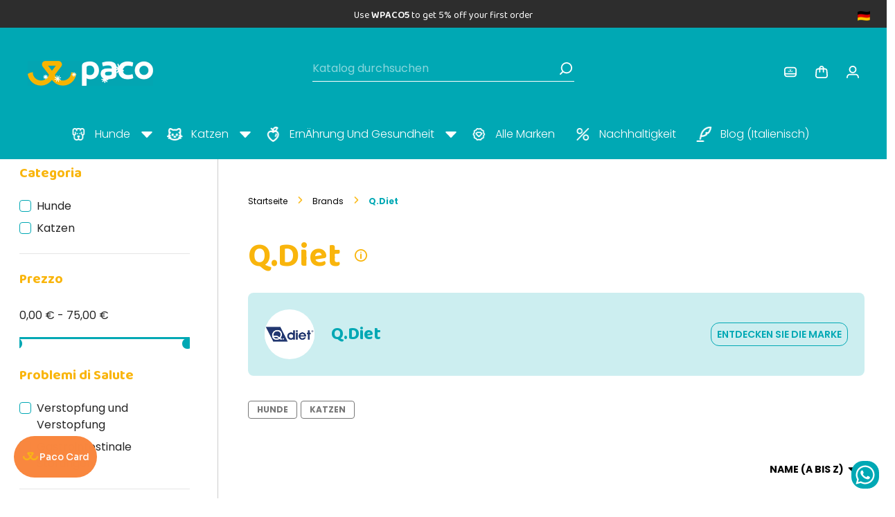

--- FILE ---
content_type: text/html; charset=utf-8
request_url: https://www.pacopetshop.it/de/263_qdiet
body_size: 45627
content:
<!doctype html>
<html lang="de-DE">

  <head>
    
      
  <meta charset="utf-8">


  <meta http-equiv="x-ua-compatible" content="ie=edge">



  <title>Q.diet | Modulierte Tiernahrung und Ergänzungsfuttermittel für Hunde und Katzen</title>
  
    <script data-keepinline="true">
    var ajaxGetProductUrl = '//www.pacopetshop.it/de/module/cdc_googletagmanager/async';

/* datalayer */
dataLayer = window.dataLayer || [];
    let cdcDatalayer = {"pageCategory":"manufacturer","event":null,"ecommerce":{"currency":"EUR"},"userLogged":0,"userId":"guest_423918"};
    dataLayer.push(cdcDatalayer);

/* call to GTM Tag */
(function(w,d,s,l,i){w[l]=w[l]||[];w[l].push({'gtm.start':
new Date().getTime(),event:'gtm.js'});var f=d.getElementsByTagName(s)[0],
j=d.createElement(s),dl=l!='dataLayer'?'&l='+l:'';j.async=true;j.src=
'https://www.googletagmanager.com/gtm.js?id='+i+dl;f.parentNode.insertBefore(j,f);
})(window,document,'script','dataLayer','GTM-P9J582F');

/* async call to avoid cache system for dynamic data */
dataLayer.push({
  'event': 'datalayer_ready'
});
</script>

  
    <meta name="facebook-domain-verification" content="h2nwmryph2eqrts4ghvijeb8afbt1g" />
  <meta name="description" content="Q.diet modulares Diätprogramm für Hunde und Katzen. Die Ausschlussdiät gilt als die beste Methode, um die Ursache von Juckreiz und gastrointestinalen Symptomen zu verstehen.">
  <meta name="keywords" content="qdiet completa,qdiet psillium">

    <link rel="manifest" href="https://www.pacopetshop.it/manifest_DE.json">

        <link rel="canonical" href="https://www.pacopetshop.it/de/263_qdiet">
    
          <link rel="alternate" href="https://www.pacopetshop.it/en/263_qdiet" hreflang="en">
          <link rel="alternate" href="https://www.pacopetshop.it/it/263_qdiet" hreflang="it">
          <link rel="alternate" href="https://www.pacopetshop.it/fr/263_qdiet" hreflang="fr-fr">
          <link rel="alternate" href="https://www.pacopetshop.it/de/263_qdiet" hreflang="de-de">
          <link rel="alternate" href="https://www.pacopetshop.it/es/263_qdiet" hreflang="es-es">
          <link rel="alternate" href="https://www.pacopetshop.it/pl/263_qdiet" hreflang="pl-pl">
      
  
  
    <script type="application/ld+json">
  {
    "@context": "https://schema.org",
    "@type": "Organization",
    "name" : "Paco",
    "url" : "https://www.pacopetshop.it/de/",
          "logo": {
        "@type": "ImageObject",
        "url":"https://www.pacopetshop.it/img/logo.jpg"
      }
      }
</script>

<script type="application/ld+json">
  {
    "@context": "https://schema.org",
    "@type": "WebPage",
    "isPartOf": {
      "@type": "WebSite",
      "url":  "https://www.pacopetshop.it/de/",
      "name": "Paco"
    },
    "name": "Q.diet | Modulierte Tiernahrung und Ergänzungsfuttermittel für Hunde und Katzen",
    "url":  "https://www.pacopetshop.it/de/263_qdiet"
  }
</script>


  <script type="application/ld+json">
    {
      "@context": "https://schema.org",
      "@type": "BreadcrumbList",
      "itemListElement": [
                  {
            "@type": "ListItem",
            "position": 1,
            "name": "Startseite",
            "item": "https://www.pacopetshop.it/de/"
          },                  {
            "@type": "ListItem",
            "position": 2,
            "name": "Brands",
            "item": "https://www.pacopetshop.it/de/brands"
          },                  {
            "@type": "ListItem",
            "position": 3,
            "name": "Q.Diet",
            "item": "https://www.pacopetshop.it/de/263_qdiet"
          }              ]
    }
  </script>
  
  
  
  <script type="application/ld+json">
  {
    "@context": "https://schema.org",
    "@type": "ItemList",
    "itemListElement": [
          {
        "@type": "ListItem",
        "position": 1,
        "name": "Q.diet Bolo Paste für Katzen",
        "url": "https://www.pacopetshop.it/de/qdiet/4252-qdiet-bolo-paste-fur-katzen.htm"
      },          {
        "@type": "ListItem",
        "position": 2,
        "name": "Q.diet Enteroflorene Paste für Katzen",
        "url": "https://www.pacopetshop.it/de/qdiet/5751-qdiet-enteroflorene-paste-fur-katzen.htm"
      },          {
        "@type": "ListItem",
        "position": 3,
        "name": "Q.diet Entschädigung für Hunde und Katzen",
        "url": "https://www.pacopetshop.it/de/qdiet/4805-qdiet-entschadigung-fur-hunde-und-katzen.htm"
      },          {
        "@type": "ListItem",
        "position": 4,
        "name": "Q.diet Psyllium Pet für Hunde und Katzen",
        "url": "https://www.pacopetshop.it/de/qdiet/4806-qdiet-psyllium-pet-fur-hunde-und-katzen.htm"
      },          {
        "@type": "ListItem",
        "position": 5,
        "name": "Q.diet ULTRA Compensa für Hunde und Katzen",
        "url": "https://www.pacopetshop.it/de/qdiet/5323-qdiet-ultra-compensa-fur-hunde-und-katzen.htm"
      },          {
        "@type": "ListItem",
        "position": 6,
        "name": "Q.diet Uro Paste für Hunde und Katzen",
        "url": "https://www.pacopetshop.it/de/qdiet/4274-qdiet-uro-paste-fur-hunde-und-katzen.htm"
      }        ]
  }
</script>

  
  
    
  

  
    <meta property="og:title" content="Q.diet | Modulierte Tiernahrung und Ergänzungsfuttermittel für Hunde und Katzen" />
    <meta property="og:description" content="Q.diet modulares Diätprogramm für Hunde und Katzen. Die Ausschlussdiät gilt als die beste Methode, um die Ursache von Juckreiz und gastrointestinalen Symptomen zu verstehen." />
    <meta property="og:url" content="https://www.pacopetshop.it/de/263_qdiet" />
    <meta property="og:site_name" content="Paco" />
    <meta property="og:type" content="website" />    



  <meta name="viewport" content="width=device-width, initial-scale=1">



  <link rel="icon" type="image/vnd.microsoft.icon" href="https://www.pacopetshop.it/img/favicon.ico?1722502176">
  <link rel="shortcut icon" type="image/x-icon" href="https://www.pacopetshop.it/img/favicon.ico?1722502176">



   <link rel="preconnect" href="https://fonts.gstatic.com" crossorigin>
<style>

/* latin-ext */
@font-face {
  font-family: 'Baloo 2';
  font-style: normal;
  font-weight: 400 800;
  font-display: swap;
  src: url(https://fonts.gstatic.com/s/baloo2/v21/wXKrE3kTposypRyd51bcAM4olXcLtA.woff2) format('woff2');
  unicode-range: U+0100-02AF, U+0304, U+0308, U+0329, U+1E00-1E9F, U+1EF2-1EFF, U+2020, U+20A0-20AB, U+20AD-20C0, U+2113, U+2C60-2C7F, U+A720-A7FF;
}
/* latin */
@font-face {
  font-family: 'Baloo 2';
  font-style: normal;
  font-weight: 400 800;
  font-display: swap;
  src: url(https://fonts.gstatic.com/s/baloo2/v21/wXKrE3kTposypRyd51jcAM4olXc.woff2) format('woff2');
  unicode-range: U+0000-00FF, U+0131, U+0152-0153, U+02BB-02BC, U+02C6, U+02DA, U+02DC, U+0304, U+0308, U+0329, U+2000-206F, U+2074, U+20AC, U+2122, U+2191, U+2193, U+2212, U+2215, U+FEFF, U+FFFD;
}
/* latin-ext */
@font-face {
  font-family: 'Poppins';
  font-style: italic;
  font-weight: 100;
  font-display: swap;
  src: url(https://fonts.gstatic.com/s/poppins/v21/pxiAyp8kv8JHgFVrJJLmE0tMMPKhSkFEkm8.woff2) format('woff2');
  unicode-range: U+0100-02AF, U+0304, U+0308, U+0329, U+1E00-1E9F, U+1EF2-1EFF, U+2020, U+20A0-20AB, U+20AD-20C0, U+2113, U+2C60-2C7F, U+A720-A7FF;
}
/* latin */
@font-face {
  font-family: 'Poppins';
  font-style: italic;
  font-weight: 100;
  font-display: swap;
  src: url(https://fonts.gstatic.com/s/poppins/v21/pxiAyp8kv8JHgFVrJJLmE0tCMPKhSkFE.woff2) format('woff2');
  unicode-range: U+0000-00FF, U+0131, U+0152-0153, U+02BB-02BC, U+02C6, U+02DA, U+02DC, U+0304, U+0308, U+0329, U+2000-206F, U+2074, U+20AC, U+2122, U+2191, U+2193, U+2212, U+2215, U+FEFF, U+FFFD;
}
/* latin-ext */
@font-face {
  font-family: 'Poppins';
  font-style: italic;
  font-weight: 200;
  font-display: swap;
  src: url(https://fonts.gstatic.com/s/poppins/v21/pxiDyp8kv8JHgFVrJJLmv1pVGdeOYktMqlap.woff2) format('woff2');
  unicode-range: U+0100-02AF, U+0304, U+0308, U+0329, U+1E00-1E9F, U+1EF2-1EFF, U+2020, U+20A0-20AB, U+20AD-20C0, U+2113, U+2C60-2C7F, U+A720-A7FF;
}
/* latin */
@font-face {
  font-family: 'Poppins';
  font-style: italic;
  font-weight: 200;
  font-display: swap;
  src: url(https://fonts.gstatic.com/s/poppins/v21/pxiDyp8kv8JHgFVrJJLmv1pVF9eOYktMqg.woff2) format('woff2');
  unicode-range: U+0000-00FF, U+0131, U+0152-0153, U+02BB-02BC, U+02C6, U+02DA, U+02DC, U+0304, U+0308, U+0329, U+2000-206F, U+2074, U+20AC, U+2122, U+2191, U+2193, U+2212, U+2215, U+FEFF, U+FFFD;
}
/* latin-ext */
@font-face {
  font-family: 'Poppins';
  font-style: italic;
  font-weight: 300;
  font-display: swap;
  src: url(https://fonts.gstatic.com/s/poppins/v21/pxiDyp8kv8JHgFVrJJLm21lVGdeOYktMqlap.woff2) format('woff2');
  unicode-range: U+0100-02AF, U+0304, U+0308, U+0329, U+1E00-1E9F, U+1EF2-1EFF, U+2020, U+20A0-20AB, U+20AD-20C0, U+2113, U+2C60-2C7F, U+A720-A7FF;
}
/* latin */
@font-face {
  font-family: 'Poppins';
  font-style: italic;
  font-weight: 300;
  font-display: swap;
  src: url(https://fonts.gstatic.com/s/poppins/v21/pxiDyp8kv8JHgFVrJJLm21lVF9eOYktMqg.woff2) format('woff2');
  unicode-range: U+0000-00FF, U+0131, U+0152-0153, U+02BB-02BC, U+02C6, U+02DA, U+02DC, U+0304, U+0308, U+0329, U+2000-206F, U+2074, U+20AC, U+2122, U+2191, U+2193, U+2212, U+2215, U+FEFF, U+FFFD;
}
/* latin-ext */
@font-face {
  font-family: 'Poppins';
  font-style: italic;
  font-weight: 400;
  font-display: swap;
  src: url(https://fonts.gstatic.com/s/poppins/v21/pxiGyp8kv8JHgFVrJJLufntAOvWDSHFF.woff2) format('woff2');
  unicode-range: U+0100-02AF, U+0304, U+0308, U+0329, U+1E00-1E9F, U+1EF2-1EFF, U+2020, U+20A0-20AB, U+20AD-20C0, U+2113, U+2C60-2C7F, U+A720-A7FF;
}
/* latin */
@font-face {
  font-family: 'Poppins';
  font-style: italic;
  font-weight: 400;
  font-display: swap;
  src: url(https://fonts.gstatic.com/s/poppins/v21/pxiGyp8kv8JHgFVrJJLucHtAOvWDSA.woff2) format('woff2');
  unicode-range: U+0000-00FF, U+0131, U+0152-0153, U+02BB-02BC, U+02C6, U+02DA, U+02DC, U+0304, U+0308, U+0329, U+2000-206F, U+2074, U+20AC, U+2122, U+2191, U+2193, U+2212, U+2215, U+FEFF, U+FFFD;
}
/* latin-ext */
@font-face {
  font-family: 'Poppins';
  font-style: italic;
  font-weight: 500;
  font-display: swap;
  src: url(https://fonts.gstatic.com/s/poppins/v21/pxiDyp8kv8JHgFVrJJLmg1hVGdeOYktMqlap.woff2) format('woff2');
  unicode-range: U+0100-02AF, U+0304, U+0308, U+0329, U+1E00-1E9F, U+1EF2-1EFF, U+2020, U+20A0-20AB, U+20AD-20C0, U+2113, U+2C60-2C7F, U+A720-A7FF;
}
/* latin */
@font-face {
  font-family: 'Poppins';
  font-style: italic;
  font-weight: 500;
  font-display: swap;
  src: url(https://fonts.gstatic.com/s/poppins/v21/pxiDyp8kv8JHgFVrJJLmg1hVF9eOYktMqg.woff2) format('woff2');
  unicode-range: U+0000-00FF, U+0131, U+0152-0153, U+02BB-02BC, U+02C6, U+02DA, U+02DC, U+0304, U+0308, U+0329, U+2000-206F, U+2074, U+20AC, U+2122, U+2191, U+2193, U+2212, U+2215, U+FEFF, U+FFFD;
}
/* latin-ext */
@font-face {
  font-family: 'Poppins';
  font-style: italic;
  font-weight: 600;
  font-display: swap;
  src: url(https://fonts.gstatic.com/s/poppins/v21/pxiDyp8kv8JHgFVrJJLmr19VGdeOYktMqlap.woff2) format('woff2');
  unicode-range: U+0100-02AF, U+0304, U+0308, U+0329, U+1E00-1E9F, U+1EF2-1EFF, U+2020, U+20A0-20AB, U+20AD-20C0, U+2113, U+2C60-2C7F, U+A720-A7FF;
}
/* latin */
@font-face {
  font-family: 'Poppins';
  font-style: italic;
  font-weight: 600;
  font-display: swap;
  src: url(https://fonts.gstatic.com/s/poppins/v21/pxiDyp8kv8JHgFVrJJLmr19VF9eOYktMqg.woff2) format('woff2');
  unicode-range: U+0000-00FF, U+0131, U+0152-0153, U+02BB-02BC, U+02C6, U+02DA, U+02DC, U+0304, U+0308, U+0329, U+2000-206F, U+2074, U+20AC, U+2122, U+2191, U+2193, U+2212, U+2215, U+FEFF, U+FFFD;
}
/* latin-ext */
@font-face {
  font-family: 'Poppins';
  font-style: italic;
  font-weight: 700;
  font-display: swap;
  src: url(https://fonts.gstatic.com/s/poppins/v21/pxiDyp8kv8JHgFVrJJLmy15VGdeOYktMqlap.woff2) format('woff2');
  unicode-range: U+0100-02AF, U+0304, U+0308, U+0329, U+1E00-1E9F, U+1EF2-1EFF, U+2020, U+20A0-20AB, U+20AD-20C0, U+2113, U+2C60-2C7F, U+A720-A7FF;
}
/* latin */
@font-face {
  font-family: 'Poppins';
  font-style: italic;
  font-weight: 700;
  font-display: swap;
  src: url(https://fonts.gstatic.com/s/poppins/v21/pxiDyp8kv8JHgFVrJJLmy15VF9eOYktMqg.woff2) format('woff2');
  unicode-range: U+0000-00FF, U+0131, U+0152-0153, U+02BB-02BC, U+02C6, U+02DA, U+02DC, U+0304, U+0308, U+0329, U+2000-206F, U+2074, U+20AC, U+2122, U+2191, U+2193, U+2212, U+2215, U+FEFF, U+FFFD;
}
/* latin-ext */
@font-face {
  font-family: 'Poppins';
  font-style: italic;
  font-weight: 800;
  font-display: swap;
  src: url(https://fonts.gstatic.com/s/poppins/v21/pxiDyp8kv8JHgFVrJJLm111VGdeOYktMqlap.woff2) format('woff2');
  unicode-range: U+0100-02AF, U+0304, U+0308, U+0329, U+1E00-1E9F, U+1EF2-1EFF, U+2020, U+20A0-20AB, U+20AD-20C0, U+2113, U+2C60-2C7F, U+A720-A7FF;
}
/* latin */
@font-face {
  font-family: 'Poppins';
  font-style: italic;
  font-weight: 800;
  font-display: swap;
  src: url(https://fonts.gstatic.com/s/poppins/v21/pxiDyp8kv8JHgFVrJJLm111VF9eOYktMqg.woff2) format('woff2');
  unicode-range: U+0000-00FF, U+0131, U+0152-0153, U+02BB-02BC, U+02C6, U+02DA, U+02DC, U+0304, U+0308, U+0329, U+2000-206F, U+2074, U+20AC, U+2122, U+2191, U+2193, U+2212, U+2215, U+FEFF, U+FFFD;
}
/* latin-ext */
@font-face {
  font-family: 'Poppins';
  font-style: italic;
  font-weight: 900;
  font-display: swap;
  src: url(https://fonts.gstatic.com/s/poppins/v21/pxiDyp8kv8JHgFVrJJLm81xVGdeOYktMqlap.woff2) format('woff2');
  unicode-range: U+0100-02AF, U+0304, U+0308, U+0329, U+1E00-1E9F, U+1EF2-1EFF, U+2020, U+20A0-20AB, U+20AD-20C0, U+2113, U+2C60-2C7F, U+A720-A7FF;
}
/* latin */
@font-face {
  font-family: 'Poppins';
  font-style: italic;
  font-weight: 900;
  font-display: swap;
  src: url(https://fonts.gstatic.com/s/poppins/v21/pxiDyp8kv8JHgFVrJJLm81xVF9eOYktMqg.woff2) format('woff2');
  unicode-range: U+0000-00FF, U+0131, U+0152-0153, U+02BB-02BC, U+02C6, U+02DA, U+02DC, U+0304, U+0308, U+0329, U+2000-206F, U+2074, U+20AC, U+2122, U+2191, U+2193, U+2212, U+2215, U+FEFF, U+FFFD;
}
/* latin-ext */
@font-face {
  font-family: 'Poppins';
  font-style: normal;
  font-weight: 100;
  font-display: swap;
  src: url(https://fonts.gstatic.com/s/poppins/v21/pxiGyp8kv8JHgFVrLPTufntAOvWDSHFF.woff2) format('woff2');
  unicode-range: U+0100-02AF, U+0304, U+0308, U+0329, U+1E00-1E9F, U+1EF2-1EFF, U+2020, U+20A0-20AB, U+20AD-20C0, U+2113, U+2C60-2C7F, U+A720-A7FF;
}
/* latin */
@font-face {
  font-family: 'Poppins';
  font-style: normal;
  font-weight: 100;
  font-display: swap;
  src: url(https://fonts.gstatic.com/s/poppins/v21/pxiGyp8kv8JHgFVrLPTucHtAOvWDSA.woff2) format('woff2');
  unicode-range: U+0000-00FF, U+0131, U+0152-0153, U+02BB-02BC, U+02C6, U+02DA, U+02DC, U+0304, U+0308, U+0329, U+2000-206F, U+2074, U+20AC, U+2122, U+2191, U+2193, U+2212, U+2215, U+FEFF, U+FFFD;
}
/* latin-ext */
@font-face {
  font-family: 'Poppins';
  font-style: normal;
  font-weight: 200;
  font-display: swap;
  src: url(https://fonts.gstatic.com/s/poppins/v21/pxiByp8kv8JHgFVrLFj_Z1JlFd2JQEl8qw.woff2) format('woff2');
  unicode-range: U+0100-02AF, U+0304, U+0308, U+0329, U+1E00-1E9F, U+1EF2-1EFF, U+2020, U+20A0-20AB, U+20AD-20C0, U+2113, U+2C60-2C7F, U+A720-A7FF;
}
/* latin */
@font-face {
  font-family: 'Poppins';
  font-style: normal;
  font-weight: 200;
  font-display: swap;
  src: url(https://fonts.gstatic.com/s/poppins/v21/pxiByp8kv8JHgFVrLFj_Z1xlFd2JQEk.woff2) format('woff2');
  unicode-range: U+0000-00FF, U+0131, U+0152-0153, U+02BB-02BC, U+02C6, U+02DA, U+02DC, U+0304, U+0308, U+0329, U+2000-206F, U+2074, U+20AC, U+2122, U+2191, U+2193, U+2212, U+2215, U+FEFF, U+FFFD;
}
/* latin-ext */
@font-face {
  font-family: 'Poppins';
  font-style: normal;
  font-weight: 300;
  font-display: swap;
  src: url(https://fonts.gstatic.com/s/poppins/v21/pxiByp8kv8JHgFVrLDz8Z1JlFd2JQEl8qw.woff2) format('woff2');
  unicode-range: U+0100-02AF, U+0304, U+0308, U+0329, U+1E00-1E9F, U+1EF2-1EFF, U+2020, U+20A0-20AB, U+20AD-20C0, U+2113, U+2C60-2C7F, U+A720-A7FF;
}
/* latin */
@font-face {
  font-family: 'Poppins';
  font-style: normal;
  font-weight: 300;
  font-display: swap;
  src: url(https://fonts.gstatic.com/s/poppins/v21/pxiByp8kv8JHgFVrLDz8Z1xlFd2JQEk.woff2) format('woff2');
  unicode-range: U+0000-00FF, U+0131, U+0152-0153, U+02BB-02BC, U+02C6, U+02DA, U+02DC, U+0304, U+0308, U+0329, U+2000-206F, U+2074, U+20AC, U+2122, U+2191, U+2193, U+2212, U+2215, U+FEFF, U+FFFD;
}
/* latin-ext */
@font-face {
  font-family: 'Poppins';
  font-style: normal;
  font-weight: 400;
  font-display: swap;
  src: url(https://fonts.gstatic.com/s/poppins/v21/pxiEyp8kv8JHgFVrJJnecnFHGPezSQ.woff2) format('woff2');
  unicode-range: U+0100-02AF, U+0304, U+0308, U+0329, U+1E00-1E9F, U+1EF2-1EFF, U+2020, U+20A0-20AB, U+20AD-20C0, U+2113, U+2C60-2C7F, U+A720-A7FF;
}
/* latin */
@font-face {
  font-family: 'Poppins';
  font-style: normal;
  font-weight: 400;
  font-display: swap;
  src: url(https://fonts.gstatic.com/s/poppins/v21/pxiEyp8kv8JHgFVrJJfecnFHGPc.woff2) format('woff2');
  unicode-range: U+0000-00FF, U+0131, U+0152-0153, U+02BB-02BC, U+02C6, U+02DA, U+02DC, U+0304, U+0308, U+0329, U+2000-206F, U+2074, U+20AC, U+2122, U+2191, U+2193, U+2212, U+2215, U+FEFF, U+FFFD;
}
/* latin-ext */
@font-face {
  font-family: 'Poppins';
  font-style: normal;
  font-weight: 500;
  font-display: swap;
  src: url(https://fonts.gstatic.com/s/poppins/v21/pxiByp8kv8JHgFVrLGT9Z1JlFd2JQEl8qw.woff2) format('woff2');
  unicode-range: U+0100-02AF, U+0304, U+0308, U+0329, U+1E00-1E9F, U+1EF2-1EFF, U+2020, U+20A0-20AB, U+20AD-20C0, U+2113, U+2C60-2C7F, U+A720-A7FF;
}
/* latin */
@font-face {
  font-family: 'Poppins';
  font-style: normal;
  font-weight: 500;
  font-display: swap;
  src: url(https://fonts.gstatic.com/s/poppins/v21/pxiByp8kv8JHgFVrLGT9Z1xlFd2JQEk.woff2) format('woff2');
  unicode-range: U+0000-00FF, U+0131, U+0152-0153, U+02BB-02BC, U+02C6, U+02DA, U+02DC, U+0304, U+0308, U+0329, U+2000-206F, U+2074, U+20AC, U+2122, U+2191, U+2193, U+2212, U+2215, U+FEFF, U+FFFD;
}
/* latin-ext */
@font-face {
  font-family: 'Poppins';
  font-style: normal;
  font-weight: 600;
  font-display: swap;
  src: url(https://fonts.gstatic.com/s/poppins/v21/pxiByp8kv8JHgFVrLEj6Z1JlFd2JQEl8qw.woff2) format('woff2');
  unicode-range: U+0100-02AF, U+0304, U+0308, U+0329, U+1E00-1E9F, U+1EF2-1EFF, U+2020, U+20A0-20AB, U+20AD-20C0, U+2113, U+2C60-2C7F, U+A720-A7FF;
}
/* latin */
@font-face {
  font-family: 'Poppins';
  font-style: normal;
  font-weight: 600;
  font-display: swap;
  src: url(https://fonts.gstatic.com/s/poppins/v21/pxiByp8kv8JHgFVrLEj6Z1xlFd2JQEk.woff2) format('woff2');
  unicode-range: U+0000-00FF, U+0131, U+0152-0153, U+02BB-02BC, U+02C6, U+02DA, U+02DC, U+0304, U+0308, U+0329, U+2000-206F, U+2074, U+20AC, U+2122, U+2191, U+2193, U+2212, U+2215, U+FEFF, U+FFFD;
}
/* latin-ext */
@font-face {
  font-family: 'Poppins';
  font-style: normal;
  font-weight: 700;
  font-display: swap;
  src: url(https://fonts.gstatic.com/s/poppins/v21/pxiByp8kv8JHgFVrLCz7Z1JlFd2JQEl8qw.woff2) format('woff2');
  unicode-range: U+0100-02AF, U+0304, U+0308, U+0329, U+1E00-1E9F, U+1EF2-1EFF, U+2020, U+20A0-20AB, U+20AD-20C0, U+2113, U+2C60-2C7F, U+A720-A7FF;
}
/* latin */
@font-face {
  font-family: 'Poppins';
  font-style: normal;
  font-weight: 700;
  font-display: swap;
  src: url(https://fonts.gstatic.com/s/poppins/v21/pxiByp8kv8JHgFVrLCz7Z1xlFd2JQEk.woff2) format('woff2');
  unicode-range: U+0000-00FF, U+0131, U+0152-0153, U+02BB-02BC, U+02C6, U+02DA, U+02DC, U+0304, U+0308, U+0329, U+2000-206F, U+2074, U+20AC, U+2122, U+2191, U+2193, U+2212, U+2215, U+FEFF, U+FFFD;
}
</style>


  <link rel="stylesheet" href="https://cdn.jsdelivr.net/npm/swiper@11/swiper-bundle.min.css"/>
  <link rel="stylesheet" href="https://cdn.jsdelivr.net/npm/@fancyapps/ui@5.0/dist/fancybox/fancybox.css"/>
<link rel="stylesheet" href="https://cdnjs.cloudflare.com/ajax/libs/fancybox/3.5.7/jquery.fancybox.min.css" integrity="sha512-H9jrZiiopUdsLpg94A333EfumgUBpO9MdbxStdeITo+KEIMaNfHNvwyjjDJb+ERPaRS6DpyRlKbvPUasNItRyw==" crossorigin="anonymous" referrerpolicy="no-referrer" />
  <link rel="stylesheet" href="https://www.pacopetshop.it/themes/paco_restyling/assets/cache/theme-5c1ebf351.css?v=1.215" type="text/css" media="all">




        <script type="text/javascript" src="https://tps.trovaprezzi.it/javascripts/tracking-vanilla.min.js?v=1.223" ></script>
  



  <script type="text/javascript">
        var ASSearchUrl = "https:\/\/www.pacopetshop.it\/de\/module\/pm_advancedsearch4\/advancedsearch4";
        var as4_orderBySalesAsc = "Sales: Lower first";
        var as4_orderBySalesDesc = "Sales: Highest first";
        var cb_isDesktop = 1;
        var floaCountryCode = "it";
        var iqitmegamenu = {"sticky":"false","mobileType":"push","containerSelector":"#wrapper .container"};
        var prestashop = {"cart":{"products":[],"totals":{"total":{"type":"total","label":"Gesamt","amount":0,"value":"0,00\u00a0\u20ac"},"total_including_tax":{"type":"total","label":"Gesamt (inkl. MwSt.)","amount":0,"value":"0,00\u00a0\u20ac"},"total_excluding_tax":{"type":"total","label":"Gesamtpreis o. MwSt.","amount":0,"value":"0,00\u00a0\u20ac"}},"subtotals":{"products":{"type":"products","label":"Zwischensumme","amount":0,"value":"0,00\u00a0\u20ac"},"discounts":null,"shipping":{"type":"shipping","label":"Versand","amount":0,"value":""},"tax":null},"products_count":0,"summary_string":"0 Artikel","vouchers":{"allowed":1,"added":[]},"discounts":[],"minimalPurchase":0,"minimalPurchaseRequired":""},"currency":{"id":1,"name":"Euro","iso_code":"EUR","iso_code_num":"000","sign":"\u20ac"},"customer":{"lastname":null,"firstname":null,"email":null,"birthday":null,"newsletter":null,"newsletter_date_add":null,"optin":null,"website":null,"company":null,"siret":null,"ape":null,"is_logged":false,"gender":{"type":null,"name":null},"addresses":[]},"language":{"name":"Deutsch (German)","iso_code":"de","locale":"de-DE","language_code":"de-de","is_rtl":"0","date_format_lite":"d.m.Y","date_format_full":"d.m.Y H:i:s","id":4},"page":{"title":"","canonical":"https:\/\/www.pacopetshop.it\/de\/263_qdiet","meta":{"title":"Q.diet | Modulierte Tiernahrung und Erg\u00e4nzungsfuttermittel f\u00fcr Hunde und Katzen","description":"Q.diet modulares Di\u00e4tprogramm f\u00fcr Hunde und Katzen. Die Ausschlussdi\u00e4t gilt als die beste Methode, um die Ursache von Juckreiz und gastrointestinalen Symptomen zu verstehen.","keywords":"qdiet completa,qdiet psillium","robots":"index"},"page_name":"manufacturer","body_classes":{"lang-de":true,"lang-rtl":false,"country-IT":true,"currency-EUR":true,"layout-left-column":true,"page-manufacturer":true,"tax-display-enabled":true},"admin_notifications":[]},"shop":{"name":"Paco","logo":"https:\/\/www.pacopetshop.it\/img\/logo.jpg","stores_icon":"https:\/\/www.pacopetshop.it\/img\/logo_stores.png","favicon":"https:\/\/www.pacopetshop.it\/img\/favicon.ico"},"urls":{"base_url":"https:\/\/www.pacopetshop.it\/","current_url":"https:\/\/www.pacopetshop.it\/de\/263_qdiet","shop_domain_url":"https:\/\/www.pacopetshop.it","img_ps_url":"https:\/\/www.pacopetshop.it\/img\/","img_cat_url":"https:\/\/www.pacopetshop.it\/img\/c\/","img_lang_url":"https:\/\/www.pacopetshop.it\/img\/l\/","img_prod_url":"https:\/\/www.pacopetshop.it\/img\/p\/","img_manu_url":"https:\/\/www.pacopetshop.it\/img\/m\/","img_sup_url":"https:\/\/www.pacopetshop.it\/img\/su\/","img_ship_url":"https:\/\/www.pacopetshop.it\/img\/s\/","img_store_url":"https:\/\/www.pacopetshop.it\/img\/st\/","img_col_url":"https:\/\/www.pacopetshop.it\/img\/co\/","img_url":"https:\/\/www.pacopetshop.it\/themes\/paco_restyling\/assets\/img\/","css_url":"https:\/\/www.pacopetshop.it\/themes\/paco_restyling\/assets\/css\/","js_url":"https:\/\/www.pacopetshop.it\/themes\/paco_restyling\/assets\/js\/","pic_url":"https:\/\/www.pacopetshop.it\/upload\/","pages":{"address":"https:\/\/www.pacopetshop.it\/de\/adresse","addresses":"https:\/\/www.pacopetshop.it\/de\/adressen","authentication":"https:\/\/www.pacopetshop.it\/de\/anmeldung","cart":"https:\/\/www.pacopetshop.it\/de\/warenkorb","category":"https:\/\/www.pacopetshop.it\/de\/index.php?controller=category","cms":"https:\/\/www.pacopetshop.it\/de\/index.php?controller=cms","contact":"https:\/\/www.pacopetshop.it\/de\/kontakt","discount":"https:\/\/www.pacopetshop.it\/de\/Rabatt","guest_tracking":"https:\/\/www.pacopetshop.it\/de\/auftragsverfolgung-gast","history":"https:\/\/www.pacopetshop.it\/de\/bestellungsverlauf","identity":"https:\/\/www.pacopetshop.it\/de\/profil","index":"https:\/\/www.pacopetshop.it\/de\/","my_account":"https:\/\/www.pacopetshop.it\/de\/mein-Konto","order_confirmation":"https:\/\/www.pacopetshop.it\/de\/bestellbestatigung","order_detail":"https:\/\/www.pacopetshop.it\/de\/index.php?controller=order-detail","order_follow":"https:\/\/www.pacopetshop.it\/de\/bestellverfolgung","order":"https:\/\/www.pacopetshop.it\/de\/Bestellung","order_return":"https:\/\/www.pacopetshop.it\/de\/index.php?controller=order-return","order_slip":"https:\/\/www.pacopetshop.it\/de\/bestellschein","pagenotfound":"https:\/\/www.pacopetshop.it\/de\/seite-nicht-gefunden","password":"https:\/\/www.pacopetshop.it\/de\/passwort-zuruecksetzen","pdf_invoice":"https:\/\/www.pacopetshop.it\/de\/index.php?controller=pdf-invoice","pdf_order_return":"https:\/\/www.pacopetshop.it\/de\/index.php?controller=pdf-order-return","pdf_order_slip":"https:\/\/www.pacopetshop.it\/de\/index.php?controller=pdf-order-slip","prices_drop":"https:\/\/www.pacopetshop.it\/de\/angebote","product":"https:\/\/www.pacopetshop.it\/de\/index.php?controller=product","search":"https:\/\/www.pacopetshop.it\/de\/suche","sitemap":"https:\/\/www.pacopetshop.it\/de\/Sitemap","stores":"https:\/\/www.pacopetshop.it\/de\/shops","supplier":"https:\/\/www.pacopetshop.it\/de\/lieferant","register":"https:\/\/www.pacopetshop.it\/de\/anmeldung?create_account=1","order_login":"https:\/\/www.pacopetshop.it\/de\/Bestellung?login=1"},"alternative_langs":{"en":"https:\/\/www.pacopetshop.it\/en\/263_qdiet","it":"https:\/\/www.pacopetshop.it\/it\/263_qdiet","fr-fr":"https:\/\/www.pacopetshop.it\/fr\/263_qdiet","de-de":"https:\/\/www.pacopetshop.it\/de\/263_qdiet","es-es":"https:\/\/www.pacopetshop.it\/es\/263_qdiet","pl-pl":"https:\/\/www.pacopetshop.it\/pl\/263_qdiet"},"theme_assets":"\/themes\/paco_restyling\/assets\/","actions":{"logout":"https:\/\/www.pacopetshop.it\/de\/?mylogout="},"no_picture_image":{"bySize":{"cart_default":{"url":"https:\/\/www.pacopetshop.it\/img\/p\/de-default-cart_default.jpg","width":80,"height":80},"small_default":{"url":"https:\/\/www.pacopetshop.it\/img\/p\/de-default-small_default.jpg","width":98,"height":98},"medium_default":{"url":"https:\/\/www.pacopetshop.it\/img\/p\/de-default-medium_default.jpg","width":125,"height":125},"home_default":{"url":"https:\/\/www.pacopetshop.it\/img\/p\/de-default-home_default.jpg","width":258,"height":258},"large_default":{"url":"https:\/\/www.pacopetshop.it\/img\/p\/de-default-large_default.jpg","width":433,"height":433},"thickbox_default":{"url":"https:\/\/www.pacopetshop.it\/img\/p\/de-default-thickbox_default.jpg","width":800,"height":800}},"small":{"url":"https:\/\/www.pacopetshop.it\/img\/p\/de-default-cart_default.jpg","width":80,"height":80},"medium":{"url":"https:\/\/www.pacopetshop.it\/img\/p\/de-default-home_default.jpg","width":258,"height":258},"large":{"url":"https:\/\/www.pacopetshop.it\/img\/p\/de-default-thickbox_default.jpg","width":800,"height":800},"legend":""}},"configuration":{"display_taxes_label":true,"display_prices_tax_incl":true,"is_catalog":false,"show_prices":true,"opt_in":{"partner":false},"quantity_discount":{"type":"discount","label":"Unit discount"},"voucher_enabled":1,"return_enabled":0},"field_required":[],"breadcrumb":{"links":[{"title":"Startseite","url":"https:\/\/www.pacopetshop.it\/de\/"},{"title":"Brands","url":"https:\/\/www.pacopetshop.it\/de\/brands"},{"title":"Q.Diet","url":"https:\/\/www.pacopetshop.it\/de\/263_qdiet"}],"count":3},"link":{"protocol_link":"https:\/\/","protocol_content":"https:\/\/"},"time":1766799682,"static_token":"83dde0803c26bb65e7972ce3459a5781","token":"ff1e5352d69f24626138283f8b383943","debug":false,"is_black_friday":false,"is_halloween":false,"show_voucher_tpl":true};
      </script>



  
<script>
    (function () {
        var s = document.createElement('script');
        s.type = 'text/javascript';
        s.async = true;
        s.defer = true;
        s.src = 'https://sdk.poinzilla.com/sdk.umd.js';
        var x = document.getElementsByTagName('script')[0];
        x.parentNode.insertBefore(s, x);
    })();
</script>



<script type="text/javascript">

var fbloginblock_is17 = '1';
var fbloginblock_is16 = '1';
var fbloginblockapipopup = '0';
var fbloginblockislogged = '0';



            


        var fbloginblock_login_buttons_footer = '';
        var fbloginblock_login_buttons_top = '';
        var fbloginblock_login_buttons_authpage = '        <div class="clear"></div><div id="fbloginblock-authpage" class="wrap text-align-center fbloginblock-connects margin-top-20">                                            <a  href="javascript:void(0)"                                    onclick="javascript:popupWin = window.open(\'https://www.pacopetshop.it/index.php?fc=module&amp;module=fbloginblock&amp;controller=spmlogin&amp;typelogin=facebook\', \'login\', \'location,width=600,height=600,top=0\'); popupWin.focus();"                    title="Facebook"                    >                    <img src="https://www.pacopetshop.it/modules/fbloginblock/views/img/facebook.png" class="img-top-custom" alt="Facebook"  />                    </a>&nbsp;                                                                                                                                                                                                                                                                                                                                                <div class="auth-page-txt-info-block"></div>            </div>';
        var fbloginblock_login_buttons_beforeauthpage = '';
        var fbloginblock_login_buttons_welcome = '';




        // amazon connect variables
        var fbloginblockis_ssl = '1';
        var fbloginblockamazonci = '';
        var fbloginblockssltxt = '';
        var fbloginblock_aerror = 'Error: Please fill Amazon Client ID and Amazon Allowed Return URL in the module settings';
        var fbloginblockamazon_url = 'https://www.pacopetshop.it/module/fbloginblock/amazon';
        // amazon connect variables

        




</script>





  <script class="_iub_cs_activate-inline" type="text/plain">
      (function(c,l,a,r,i,t,y){
          c[a]=c[a]||function(){(c[a].q=c[a].q||[]).push(arguments)};
          t=l.createElement(r);t.async=1;t.src="https://www.clarity.ms/tag/"+i;
          y=l.getElementsByTagName(r)[0];y.parentNode.insertBefore(t,y);
      })(window, document, "clarity", "script", "n65hrw39xk");
  </script>


<script class="_iub_cs_activate-inline" type="text/plain">
 // Mailchimp
 !function(c,h,i,m,p){m=c.createElement(h),p=c.getElementsByTagName(h)[0],m.async=1,m.src=i,p.parentNode.insertBefore(m,p)}(document,"script","https://chimpstatic.com/mcjs-connected/js/users/5907e0ee859b65e9e39dd49f5/6ec7477274811b1829aa51aa9.js");
  
</script>

<script type="text/plain" class="_iub_cs_activate" src="https://connect.facebook.net/it_IT/sdk.js?hash=117c5a36fa30e3a1b074fe53a29b0c96&amp;ua=modern_es6" crossorigin="anonymous"></script>

    
  </head>


        

  <body id="manufacturer" class="  lang-de country-it currency-eur layout-left-column page-manufacturer tax-display-enabled "  data-lang="de">

    
      <!-- Google Tag Manager (noscript) -->
<noscript><iframe src="https://www.googletagmanager.com/ns.html?id=GTM-P9J582F"
height="0" width="0" style="display:none;visibility:hidden"></iframe></noscript>
<!-- End Google Tag Manager (noscript) -->
<div class="poinzilla-login-user-info" data-merchant-code="PZ100016" data-api-key="public-74cf9316-acbf-4425-be5c-6337083e3267" data-iframe-site-url="https://widget.poinzilla.com" data-api-url="https://api.poinzilla.com" data-first-name="" data-last-name="" data-email="" data-digest="" data-referral-code="" data-default-view=""></div>
    

    <main>
      
              

      <header id="header" class="z-index-4 sticky--mobile ">
        
          
    <div class="ebg-black epy-3 header-banner top-0 evw-100 upper-stripe z-index-5 fixed">
        <div class="econtainer-fluid">
            <div class="w-100 relative epx-8 px-4--mobile">
                <div class="cb displayBanner clearfix " data-hook="displayBanner">
                                
            
            
                                
                <div class="cb-wrapper w-21 type-2" data-wrapper="21">
                                            <div class="cb-carousel swiper" data-settings="{&quot;p&quot;:&quot;0&quot;,&quot;n&quot;:&quot;0&quot;,&quot;a&quot;:&quot;1&quot;,&quot;ah&quot;:&quot;1&quot;,&quot;ps&quot;:&quot;4000&quot;,&quot;s&quot;:&quot;4000&quot;,&quot;l&quot;:&quot;1&quot;,&quot;t&quot;:&quot;0&quot;,&quot;m&quot;:&quot;1&quot;,&quot;sb&quot;:&quot;0&quot;,&quot;i&quot;:&quot;1&quot;,&quot;i_1200&quot;:&quot;1&quot;,&quot;i_992&quot;:&quot;1&quot;,&quot;i_768&quot;:&quot;1&quot;,&quot;i_480&quot;:&quot;1&quot;}">
                            <div class="swiper-wrapper">                                                                <div id="cb-112" class="cb-item swiper-slide">
                                                        <div class="cb-item-content">
                                                                                                    <div class="custom-html">
                                        <p>Use <strong>WPACO5</strong> to get 5% off your first order</p>                                    </div>
                                                            </div>
                        </div>
                                                                </div></div>
                                    </div>
                        </div>
            
                
<div class="fixed top-1 right-2 none--mobile z-index-2" id="desktop_lang_selector">
    <div id="flag_div" class="relative--tablet relative--mobile">
        <div class="none--mobile">
            <div class="epy-3 cursor-pointer epx-4 flex--tablet flex--mobile align-items-center justify-content-between" data-drop="#flag-list">
                <img src="https://www.pacopetshop.it/themes/paco_restyling/assets/img/flag/de.png" class="block h-auto" alt="Paco Pet Shop - Flag Deutsch" width="18" height="14">
                <span class="bold uppercase etext-white none none--tablet block--mobile">Deutsch</span>
                <span class="none block--mobile">
                    <svg xmlns="http://www.w3.org/2000/svg" width="24" height="24" viewBox="0 0 24 24" fill="none">
                    <g clip-path="url(#clip0_1084_5434)">
                    <path d="M20.1004 8.9C20.1004 9.141 20.0054 9.36 19.8524 9.521L19.8214 9.552L12.6534 16.72L12.6204 16.753C12.2734 17.082 11.7274 17.082 11.3804 16.753L11.3474 16.72L4.17939 9.552L4.14839 9.521C3.99439 9.36 3.90039 9.142 3.90039 8.9C3.90039 8.403 4.30339 8 4.80039 8H19.2004C19.6974 8 20.1004 8.403 20.1004 8.9Z" fill="white"/>
                    </g>
                    <defs>
                    <clipPath id="clip0_1084_5434">
                    <rect width="24" height="24" fill="white"/>
                    </clipPath>
                    </defs>
                    </svg>
                </span>
                
            </div>
            <div id="flag-list" class="absolute top-100p right-0 ebg-black none">
                <ul class="remove-list m-0 p-0">
                                            <li class="">
                            <a href="https://www.pacopetshop.it/en/263_qdiet" class="block decoration-none epy-2 epx-4 ebg-secondary--hover " aria-label="Paco Pet Shop - Flag English" data-iso-code="en" rel="nofollow">
                                <img src="https://www.pacopetshop.it/themes/paco_restyling/assets/img/flag/en.png" class="block h-auto" alt="Paco Pet Shop - Flag English" width="18" height="14">
                            </a>
                        </li>
                                            <li class="">
                            <a href="https://www.pacopetshop.it/it/263_qdiet" class="block decoration-none epy-2 epx-4 ebg-secondary--hover " aria-label="Paco Pet Shop - Flag Italiano" data-iso-code="it" rel="nofollow">
                                <img src="https://www.pacopetshop.it/themes/paco_restyling/assets/img/flag/it.png" class="block h-auto" alt="Paco Pet Shop - Flag Italiano" width="18" height="14">
                            </a>
                        </li>
                                            <li class="">
                            <a href="https://www.pacopetshop.it/fr/263_qdiet" class="block decoration-none epy-2 epx-4 ebg-secondary--hover " aria-label="Paco Pet Shop - Flag Français" data-iso-code="fr" rel="nofollow">
                                <img src="https://www.pacopetshop.it/themes/paco_restyling/assets/img/flag/fr.png" class="block h-auto" alt="Paco Pet Shop - Flag Français" width="18" height="14">
                            </a>
                        </li>
                                            <li class="">
                            <a href="https://www.pacopetshop.it/de/263_qdiet" class="block decoration-none epy-2 epx-4 ebg-secondary--hover  ebg-secondary " aria-label="Paco Pet Shop - Flag Deutsch" data-iso-code="de" rel="nofollow">
                                <img src="https://www.pacopetshop.it/themes/paco_restyling/assets/img/flag/de.png" class="block h-auto" alt="Paco Pet Shop - Flag Deutsch" width="18" height="14">
                            </a>
                        </li>
                                            <li class="">
                            <a href="https://www.pacopetshop.it/es/263_qdiet" class="block decoration-none epy-2 epx-4 ebg-secondary--hover " aria-label="Paco Pet Shop - Flag Español" data-iso-code="es" rel="nofollow">
                                <img src="https://www.pacopetshop.it/themes/paco_restyling/assets/img/flag/es.png" class="block h-auto" alt="Paco Pet Shop - Flag Español" width="18" height="14">
                            </a>
                        </li>
                                            <li class="">
                            <a href="https://www.pacopetshop.it/pl/263_qdiet" class="block decoration-none epy-2 epx-4 ebg-secondary--hover " aria-label="Paco Pet Shop - Flag Polski" data-iso-code="pl" rel="nofollow">
                                <img src="https://www.pacopetshop.it/themes/paco_restyling/assets/img/flag/pl.png" class="block h-auto" alt="Paco Pet Shop - Flag Polski" width="18" height="14">
                            </a>
                        </li>
                                    </ul>
            </div>
        </div>
        <div class="none block--mobile">
            <select class="ebg-transparent text-center w-100 border-none etext-white font-title uppercase bold" onchange="location = this.value;">
                                    <option value="https://www.pacopetshop.it/en/263_qdiet" class="uppercase" >
                        en
                    </option>
                                    <option value="https://www.pacopetshop.it/it/263_qdiet" class="uppercase" >
                        it
                    </option>
                                    <option value="https://www.pacopetshop.it/fr/263_qdiet" class="uppercase" >
                        fr
                    </option>
                                    <option value="https://www.pacopetshop.it/de/263_qdiet" class="uppercase" selected>
                        de
                    </option>
                                    <option value="https://www.pacopetshop.it/es/263_qdiet" class="uppercase" >
                        es
                    </option>
                                    <option value="https://www.pacopetshop.it/pl/263_qdiet" class="uppercase" >
                        pl
                    </option>
                            </select>
        </div>
    </div>
   
</div>

            </div>
        </div>
    </div>



    <div class="epx-9 epy-10 ebg-primary  w-100 z-index-2 relative py-5--mobile px-3--mobile" id="header_nav">
        <div class="econtainer-fluid">
            <div class="erow align-items-center">
                <div class="grid-1/3 flex-order-2--mobile">
                    <div class="none block--mobile">
                                                    
  <a href="https://www.pacopetshop.it/de/" class="logo z">
  
                  <img
          class="block none--mobile"
          src="https://www.pacopetshop.it/themes/paco_restyling/assets/img/logo_sticky_natale.gif"
          alt="Paco"
          width="181"
          height="36"
          loading="lazy">
        <div class="none block--mobile">
          <img src="https://www.pacopetshop.it/themes/paco_restyling/assets/img/logo_sticky_natale.gif" class="block mx-auto h-auto" alt="Paco" width="90" height="36">
        </div>
            </a>

                                            </div>
                </div>
                <div class="grid-1/3 flex-order-1--mobile">
                    <div class="flex align-items-center">
                        <div class="none block--mobile cursor-pointer" data-open-menu>
                            <svg width="24" height="24" viewBox="0 0 24 24" class="block link-svg" fill="none"
                                 xmlns="http://www.w3.org/2000/svg">
                                <g>
                                    <path d="M20.1 10.2004H3.9C3.403 10.2004 3 9.79739 3 9.30039C3 8.80339 3.403 8.40039 3.9 8.40039H20.1C20.597 8.40039 21 8.80339 21 9.30039C21 9.79739 20.597 10.2004 20.1 10.2004Z"
                                          fill="white"/>
                                    <path d="M20.1 15.5998H3.9C3.403 15.5998 3 15.1968 3 14.6998C3 14.2028 3.403 13.7998 3.9 13.7998H20.1C20.597 13.7998 21 14.2028 21 14.6998C21 15.1968 20.597 15.5998 20.1 15.5998Z"
                                          fill="white"/>
                                </g>
                            </svg>
                        </div>
                        <!-- Block search module TOP -->
<div id="search_widget" class="ew-100 ml-6--mobile" data-search-controller-url="//www.pacopetshop.it/de/suche">
	<form method="get" class="relative search-form" action="//www.pacopetshop.it/de/suche">
		<input type="hidden" name="controller" value="search">
		<input type="text" name="s" value="" class="w-100 none--mobile" placeholder="Katalog durchsuchen" aria-label="Suche">
		<button type="submit" class="absolute right-0 center-y cursor-pointer ep-0" id="mobile_trigger_search" alt="Search" aria-label="Search">
			<svg width="24" height="24" viewBox="0 0 24 24" fill="none" class="block" xmlns="http://www.w3.org/2000/svg">
				<g>
					<path d="M12.9 3C8.42598 3 4.79998 6.626 4.79998 11.1C4.79998 13.012 5.46298 14.77 6.57198 16.156L3.26398 19.464C2.91298 19.815 2.91298 20.385 3.26398 20.737C3.43998 20.913 3.66998 21.001 3.89998 21.001C4.12998 21.001 4.36098 20.913 4.53598 20.737L7.84398 17.429C9.22998 18.537 10.987 19.201 12.9 19.201C17.374 19.201 21 15.575 21 11.101C21 6.627 17.374 3 12.9 3ZM12.9 17.4C9.42598 17.4 6.59998 14.574 6.59998 11.1C6.59998 7.626 9.42598 4.8 12.9 4.8C16.374 4.8 19.2 7.626 19.2 11.1C19.2 14.574 16.374 17.4 12.9 17.4Z" fill="white"/>
				</g>
			</svg>
		</button>
	</form>
</div>
<!-- /Block search module TOP -->

                    </div>
                </div>
                <div class="grid-1/3 flex-order-3--mobile">
                </div>
            </div>
        </div>
    </div>



        

            
        
        <script>
        delayPopup = 500;
        isLogged = '' != "";
    </script>
    <!-- Modal -->

    <!-- Gestione diversa per il nuovo (restyle 2024) popup di Login -->
    
    <div class="modal login_modal fade fixed--mobile w-100--mobile vh-100--mobile top-0--mobile left-0--mobile ebg-primary z-index-9--mobile ebg-primary--mobile questo" id="signuppmModal" tabindex="-1" style="display: none;">
        <div class="flex block--mobile block--tablet evh-100">   
    
            <div class="ew-50 none--mobile none--tablet">
                <img class="w-100 h-100 object-cover" src="https://www.pacopetshop.it/themes/paco_restyling/assets/img/login_wall.png" alt="Paco Pet Shop – Login/Register" title="Paco Pet Shop – Login/Register" width="732" height="900"  loading="lazy" />
            </div>
            <div class="modal-dialog ew-50 ew-auto--mobile w-100--tablet">
                <div class="modal-content ebg-transparent border-none h-100 epb-10">
                    <div class="container" style="margin: 0">
                        <div class="row">
                            
                            <div class="col-xs-12 offset-xs-0 offset-sm-0 col-sm-12 offset-md-2 col-md-8 signup-dx-bg">
                                <div class="row box">
                                    
                                    <div class="col-xs-12" style="padding: 0">
                                        <div id="signuppmModalCarousel" class="carousel slide" data-keyboard="false">
                                            <button type="button" class="close close_login" data-dismiss="modal">
                                                <img src="https://www.pacopetshop.it/themes/paco_restyling/assets/img/x.svg" class="block h-auto icon-back" title="Paco Pet Shop - Forward" alt="Paco Pet Shop - Forward" width="24" height="24" loading="lazy" >
                                            </button>
                                            <div class="carousel-inner" role="listbox">
                                                <div id="reg-a" class="carousel-item">
                                                    <!-- Register form -->
                                                                    <div class="row">
    <div class="col-xs-12 col-sm-12 signup-sx-bg" >
        <div class="signup_title">
            <div class="text-center relative">
                                
                <div class="block--mobile block--tablet flex flex-column align-items-center">
                    <img src="https://www.pacopetshop.it/themes/paco_restyling/assets/img/logo_payoff.png" alt="Paco Pet Shop – Logo"  alt="Paco Pet Shop – Logo" width="259" height="65" class="logo none--mobile none--tablet w-auto"  loading="lazy" />
                    <h3 class="etext-white font-title title-h2 mb-0 mt-0--mobile emt-8">Register</h3>
                </div>
            </div>
                            <span class="signup_subtitle etext-white font-title title-h5 mb-0 mt-0--mobile emt-8">
                    
                </span>
                                        <span class="signup_subtitle2 d-block hidden-sm-down">
                    
                </span>
                                        <span class="signup_notes d-block hidden-sm-down">
                    
                </span>
                    </div>
    </div>
</div>

<section id="module-authentication-register" class="auth__ row_special">

    <form action="/modules/signuppmsubmitform.php" method="post" class="no-margin">
        <fieldset>
            <div class="form-group mb-1 relative">
                <input class="border-white ebg-transparent form-control border-radius" type="text" id="firstname" name="firstname" placeholder=" ">
                <span class='placeholder-absolute'>
                    Name
                </span>
            </div>
            <div class="form-group mb-1 relative">
                <input class="border-white ebg-transparent form-control border-radius" type="text" name="lastname" id="lastname" placeholder=" ">
                <span class='placeholder-absolute'>
                    Nachname
                </span>
            </div>
            <div class="form-group mb-1 relative">
                <input placeholder=" " class="border-white ebg-transparent form-control border-radius" type="text" name="email" id="email" >
                <span class='placeholder-absolute'>
                E-Mail
                </span>
            </div>
            <div class="form-group mb-1 relative">
                <input placeholder=" " class="border-white ebg-transparent form-control border-radius" type="password" name="pwd" id="pwd" >
                <span class='placeholder-absolute'>
                Passwort
                </span>
            </div>

            <!-- Module favouritepet -->
<div id="favouritepet" class="form-group clearfix ">
	<label class="title d-block w-100 text-xs-left">Was sind Ihre Haustiere?</label>
  <div class="flex scelte">
          <label class="custom-checkbox emr-6">
        Cane
        <input type="checkbox" class="favouritepets" name="favouritepets[]" id="favouritepets_1" value="1"/> 
        <span class="custom-checkbox__checkmark"></span>
      </label>
          <label class="custom-checkbox emr-6">
        Gatto
        <input type="checkbox" class="favouritepets" name="favouritepets[]" id="favouritepets_2" value="2"/> 
        <span class="custom-checkbox__checkmark"></span>
      </label>
          <label class="custom-checkbox emr-6">
        Altro
        <input type="checkbox" class="favouritepets" name="favouritepets[]" id="favouritepets_6" value="6"/> 
        <span class="custom-checkbox__checkmark"></span>
      </label>
      </div>
</div>
<!-- /Module favouritepet -->

            <div class="feedback_div_container"></div>
            <div class="submit" id="modal-popup-submit">
                <input type="hidden" id="id_signupform" name="id_signupform" value="1">
                <input type="hidden" id="submitRegister" name="submitRegister" value="1">
                <input type="submit"
                        class="ebtn ebtn-secondary w-100 border-radius"
                        name="submitRegister" value="REGISTER">
            </div>
            <div class="form-group privacy">
                <div class="checkbox">
                    <label class="mt-2">
                        <input type="checkbox" value="1" name="condizioni" id="condizioni">
                        <span class="etext-white">Ich habe gelesen und akzeptiere die</span>
                        <a class="etext-white" href="https://www.pacopetshop.it/de/2-datenschutz-und-cookie-richtlinie"
                            target="_blank">Datenschutzbestimmungen</a>
                    </label>

                </div>
            </div>
        </fieldset>
    </form>

    <hr class="emy-6 ebg-white">
     
    <a id="log" href="#" aria-label="Anmeldung bei Paco Pet Shop" alt="Anmeldung bei Paco Pet Shop" role="button" class="block emt-12 p-xsmall etext-white">Sie haben bereits ein Konto? <strong>Melden Sie sich jetzt an!</strong></a>
</section>
                                                    <!-- /Register form -->
                                                </div>

                                                <div id="log-a" class="carousel-item active login_form_container">
                                                    <!-- Login form -->
                                                    <div class="row">
    <div class="col-xs-12 col-sm-12 signup-sx-bg" >
        <div class="signup_title">
            <div class="text-center relative">
                <div class="block--mobile block--tablet flex flex-column align-items-center">
                    <img src="https://www.pacopetshop.it/themes/paco_restyling/assets/img/logo_payoff.png" alt="Paco Pet Shop – Logo" alt="Paco Pet Shop – Logo" width="259" height="65" class="logo none--mobile none--tablet w-auto" loading="lazy" />
                    <h3 class="etext-white font-title title-h2 emb-6 mt-0--mobile emt-8">5% di sconto per i nuovi iscritti! </h3>
                </div>
            </div>
                    </div>
    </div>
</div>

<section id="signuppm-login" class="row_special">
    <form action="/modules/signuppmsubmitlogin.php" method="post">
        <fieldset>
            <div class="form-group mb-1 relative">
                <input class="border-white ebg-transparent form-control border-radius" type="text" name="login_email" id="email" placeholder=" ">
                <span class='placeholder-absolute'>
                    E-Mail
                </span>
            </div>
            <div class="form-group mb-1 relative">
                <input class="border-white ebg-transparent form-control input-lg border-radius" type="password" name="login_pwd" id="pwd" placeholder=" ">
                <span class='placeholder-absolute'>
                    Passwort
                </span>
            </div>

            <div class="feedback_div_container"></div>

            <div class="my-2">
                <input type="hidden" name="id_signupform" value="1">
                <input type="hidden" name="submitLogin" value="1">
                <input type="submit" class="ebtn ebtn-secondary w-100 border-radius" name="submitLogin" id="submitLogin" value="Eingabe">
            </div>
            <div class="form-group forgot_pass mb-0">
                <a class="etext-white" rel="Forgot Password?" id="lostpwd" href="#signuppmModalCarousel" data-slide-to="2">Haben Sie Ihr Passwort vergessen?</a>
            </div>
        </fieldset>
    </form>
    <hr class="emy-12 ebg-white">
    
    <a id="reg" href="#" aria-label="Anmelden bei Paco Pet Shop" alt="Anmelden bei Paco Pet Shop" role="button" class="block emt-12 p-xsmall etext-white">Sie haben noch kein Konto? <strong>Jetzt anmelden!</strong></a>
</section> <!-- login -->                                                    <!-- /Login form -->
                                                </div>

                                                <div id="pwd-a" class="carousel-item">
                                                        <section id="frmpwd" class="row_special">    
        <p class="text-left lock emt-12 etext-white relative">
                        Enter your email address below. You will receive a link to reset your password
        </p>
        <form action="?fc=module&module=barbaclub&controller=landcategory" method="post" id="form_forgotpassword">
            <div class="form-group">
                <input placeholder="Email" class="border-white ebg-transparent form-control input-lg border-radius"  type="text" id="email" name="email"
                    value=""/>
            </div>
            <div class="row">
                <div class="col-xs-12">
                    <div class="feedback_div_container"></div>

                    <input type="hidden" name="id_signupform" value="1">
                    <input type="hidden" id="submitReset" name="submitReset" value="1">
                    <input type="submit" class="submit ebtn ebtn-secondary w-100 border-radius"
                        value="Schicken" name="submitResetPwd"/>
                </div>
            </div>
        </form>
    </section>
                                                </div>
                                                <div class="row">
                                                    <div id="signuppmModalFeedback" class="col-md-12">
                                                        <!-- Errori o feedback vengono inserite qui -->
                                                    </div>
                                                </div>
                                            </div>
                                        </div>
                                    </div>
                                </div>
                               
                            </div>
                            
                        </div>
                    </div>
                </div>
            
            </div>
        </div>
    </div>
    
        <!-- / modal -->
    <script>
        signuppmFbAppId = "418767234944879";
        signuppmFbAppSecret = "e360980590e055d8b40e4641c460d672";
        signuppmReappearanceDelay = 60;
        signuppmReference = "ruj3bdj2k";
        signuppmId = "1";

        window.console.log("reference " + signuppmId);
        
      
    </script>
     
<div class="quantitydiscountpro_container"></div>
    <div class="w-100 ebg-primary z-index-4 relative" id="displayNavFullWidth">
        <div class="flex align-items-center justify-content-end absolute right-0 z-index-2 emr-10 h-100" id="user-actions">
            <div class="eml-6 none--mobile">
        
                                    <a href="https://www.pacopetshop.it/de/mein-Konto" title="Anmelden zu Ihrem Kundenbereich" rel="nofollow" class="decoration-none link-svg block signup-modal-top">
                                    <svg width="18" height="16" viewBox="0 0 18 16" fill="none" class="block"
                        xmlns="http://www.w3.org/2000/svg">
                        <g>
                            <path d="M7.37497 8.00017C8.02697 8.00017 8.62797 7.66917 8.99997 7.15517C9.37297 7.66917 9.97297 8.00017 10.625 8.00017C11.643 8.00017 12.483 7.25617 12.6 6.30017H12.598C12.311 6.13217 12.107 6.07517 11.854 6.04517C11.854 6.05517 11.851 6.06417 11.851 6.07417C11.851 6.72817 11.301 7.26017 10.625 7.26017C10.078 7.26017 9.59897 6.90817 9.44797 6.40017L10.364 5.23217C10.376 5.21817 10.39 5.20117 10.402 5.18317L10.435 5.13317L10.432 5.13017C10.467 5.06017 10.485 4.98517 10.485 4.90917C10.485 4.62817 10.249 4.39917 9.95797 4.39917H8.03897C7.74897 4.39917 7.51197 4.62817 7.51197 4.90917C7.51197 4.98517 7.52997 5.06017 7.56497 5.13017L7.56197 5.13317L7.59497 5.18317C7.60697 5.20117 7.62097 5.21817 7.63297 5.23217L8.54897 6.40017C8.39897 6.90817 7.91897 7.26017 7.37197 7.26017C6.69597 7.26017 6.14597 6.72817 6.14597 6.07417C6.14597 6.06417 6.14397 6.05517 6.14297 6.04517C5.88997 6.07517 5.68497 6.13217 5.39897 6.29917H5.39697C5.51297 7.25517 6.35397 8.00017 7.37197 8.00017H7.37497ZM8.41397 5.08817H9.58497L8.99897 5.83517L8.41297 5.08817H8.41397Z"
                                fill="white"/>
                            <path d="M14.1 0.800049H3.9C1.75 0.800049 0 2.55005 0 4.70005V11.3C0 13.45 1.75 15.2 3.9 15.2H14.1C16.25 15.2 18 13.45 18 11.3V4.70005C18 2.55005 16.25 0.800049 14.1 0.800049ZM3.9 2.60005H14.1C15.258 2.60005 16.2 3.54205 16.2 4.70005V9.80005H1.8V4.70005C1.8 3.54205 2.742 2.60005 3.9 2.60005ZM14.1 13.4H3.9C2.844 13.4 1.968 12.616 1.822 11.6H16.178C16.032 12.616 15.156 13.4 14.1 13.4Z"
                                fill="white"/>
                        </g>
                    </svg>
                </a>
            </div> 
                        
            <div class="eml-6">
  <div class="blockcart cart-preview inactive" data-refresh-url="//www.pacopetshop.it/de/module/ps_shoppingcart/ajax">
    <div class="relative header">
      
        <a rel="nofollow" aria-label="Shopping cart link containing 0 product(s)" href="//www.pacopetshop.it/de/warenkorb?action=show" class="link-svg">
            <svg width="24" height="24" viewBox="0 0 24 24" fill="none" class="block" xmlns="http://www.w3.org/2000/svg">
                <g>
                    <path d="M20.9911 17.144L20.4781 9.944C20.3441 8.069 18.7721 6.6 16.8971 6.6H15.6001C15.6001 4.615 13.9851 3 12.0001 3C10.0151 3 8.40008 4.615 8.40008 6.6H7.10308C5.22908 6.6 3.65608 8.069 3.52208 9.944L3.00908 17.144C2.93808 18.137 3.28608 19.125 3.96308 19.854C4.64008 20.583 5.59708 21.001 6.59008 21.001H17.4101C18.4031 21.001 19.3611 20.583 20.0371 19.854C20.7131 19.125 21.0611 18.138 20.9911 17.144ZM12.0001 4.8C12.9931 4.8 13.8001 5.607 13.8001 6.6H10.2001C10.2001 5.607 11.0071 4.8 12.0001 4.8ZM18.7241 18.627C18.3811 18.997 17.9141 19.2 17.4101 19.2H6.59008C6.08608 19.2 5.62008 18.996 5.27608 18.627C4.93308 18.257 4.76308 17.776 4.79908 17.272L5.31208 10.072C5.37908 9.135 6.16508 8.4 7.10208 8.4H8.39908V12C8.39908 12.497 8.80208 12.9 9.29908 12.9C9.79608 12.9 10.1991 12.497 10.1991 12V8.4H13.7991V12C13.7991 12.497 14.2021 12.9 14.6991 12.9C15.1961 12.9 15.5991 12.497 15.5991 12V8.4H16.8961C17.8331 8.4 18.6201 9.134 18.6861 10.072L19.1991 17.272C19.2351 17.776 19.0661 18.257 18.7221 18.627H18.7241Z" fill="white"/>
                </g>
            </svg>  
                  </a>
       
    </div>
  </div>
</div>
<div class="eml-6">
  <div class="user-info">
              <a
            href="https://www.pacopetshop.it/de/mein-Konto"
            title="Anmelden zu Ihrem Kundenbereich"
            rel="nofollow" 
            class="link-svg signup-modal-top"
          >
          <svg width="18" height="18" class="block" viewBox="0 0 18 18" fill="none" xmlns="http://www.w3.org/2000/svg">
              <g>
                  <path d="M9.0001 10.8C6.0221 10.8 3.6001 8.378 3.6001 5.4C3.6001 2.422 6.0221 0 9.0001 0C11.9781 0 14.4001 2.422 14.4001 5.4C14.4001 8.378 11.9781 10.8 9.0001 10.8ZM9.0001 1.8C7.0151 1.8 5.4001 3.415 5.4001 5.4C5.4001 7.385 7.0151 9 9.0001 9C10.9851 9 12.6001 7.385 12.6001 5.4C12.6001 3.415 10.9851 1.8 9.0001 1.8Z" fill="white"/>
                  <path d="M17.099 18C16.679 18 16.303 17.704 16.217 17.276L15.896 15.67C15.644 14.412 14.531 13.5 13.248 13.5H4.75101C3.46801 13.5 2.35501 14.413 2.10301 15.67L1.78201 17.276C1.68501 17.763 1.21001 18.079 0.723012 17.982C0.236012 17.885 -0.0799881 17.41 0.0170119 16.923L0.338012 15.317C0.757012 13.221 2.61301 11.7 4.75001 11.7H13.247C15.385 11.7 17.24 13.221 17.659 15.317L17.98 16.923C18.077 17.41 17.761 17.885 17.274 17.982C17.214 17.994 17.155 18 17.097 18H17.099Z" fill="white"/>
              </g>
          </svg>
      </a>
      </div>
</div>

        </div>
        <div class="relative fixed--mobile w-100--mobile vh-100--mobile top-0--mobile left-0--mobile ebg-primary z-index-9--mobile pby-0--mobile" data-menu>
	
			
  <a href="https://www.pacopetshop.it/de/" class="logo z">
  
                  <img
          class="block none--mobile"
          src="https://www.pacopetshop.it/themes/paco_restyling/assets/img/logo_sticky_natale.gif"
          alt="Paco"
          width="181"
          height="36"
          loading="lazy">
        <div class="none block--mobile">
          <img src="https://www.pacopetshop.it/themes/paco_restyling/assets/img/logo_sticky_natale.gif" class="block mx-auto h-auto" alt="Paco" width="90" height="36">
        </div>
            </a>

		<div class="econtainer">
		<div class="none inline-block--mobile cursor-pointer" data-open-menu>
			<svg width="24" height="24" class="block link-svg" viewBox="0 0 24 24" fill="none" xmlns="http://www.w3.org/2000/svg">
				<g>
					<path id="top" d="M18.3643 7.18127L6.90919 18.6364C6.55776 18.9878 5.98783 18.9878 5.6364 18.6364C5.28496 18.285 5.28496 17.715 5.6364 17.3636L17.0915 5.90847C17.443 5.55704 18.0129 5.55704 18.3643 5.90847C18.7157 6.25991 18.7158 6.82983 18.3643 7.18127Z" fill="white"/>
					<path id="under" d="M16.8187 18.3643L5.3636 6.90919C5.01217 6.55776 5.01217 5.98783 5.3636 5.6364C5.71504 5.28496 6.28496 5.28496 6.6364 5.6364L18.0915 17.0915C18.443 17.443 18.443 18.0129 18.0915 18.3643C17.7401 18.7157 17.1702 18.7158 16.8187 18.3643Z" fill="white"/>
				</g>
			</svg>
		</div>
		<ul class="remove-list em-0 ep-0 flex flex-column--mobile align-items-center justify-content-center mt-12--mobile flex-wrap--tablet">
							<li class="menu-item relative--mobile" data-submenu="#item-48">
					<a href="https://www.pacopetshop.it/de/hunde-12.html"  class="flex align-items-center justify-content-center justify-content-start--mobile epy-6 py-3--mobile epx-2--tablet epx-6 px-0--mobile decoration-none--hover menu-item__submenu">
													<img loading="lazy"  src="https://www.pacopetshop.it/themes/paco_restyling/assets/img/menu/dog.png" class="block h-auto none--tablet" alt="Paco Pet Shop - Icon Hunde" width="24" height="24">
												<span class="etext-white capitalize decoration-none light menu-first-level emx-3">hunde</span>
													<img loading="lazy" src="https://www.pacopetshop.it/themes/paco_restyling/assets/img/menu/dropdown.svg" class="block h-auto menu-item__arrow none--mobile" alt="Paco Pet Shop - Arrow Hunde" width="24" height="24">
							<div class="absolute center-y right-0 none block--mobile" data-submenu-click="#item-48">
								<img loading="lazy" src="https://www.pacopetshop.it/themes/paco_restyling/assets/img/menu/forward.svg" class="block h-auto" alt="Paco Pet Shop - Forward Hunde" width="24" height="24">
							</div>
											</a>
											<div class="absolute w-100 ebg-white  left-0 epy-6 menu-submenu opacity-0 emt-6 z-index-9" id="item-48">
							<div class="emx-12 pb-20--mobile">
								<div class="none block--mobile">
									<div class="flex align-items-center cursor-pointer emb-12" data-submenu-click="#item-48">
										<img loading="lazy"  src="https://www.pacopetshop.it/themes/paco_restyling/assets/img/menu/forward.svg" class="block h-auto icon-back" alt="Paco Pet Shop - Forward Hunde" width="24" height="24">
										<span class="font-title etext-white bold eml-3 capitalize">hunde</span>
									</div>
								</div>
																											





<div class="row menu_row menu-element first_rows menu-element-id-1">
    
            

                                                





    <div class="col-xs-12 col-sm-2 cbp-menu-column cbp-menu-element menu-element-id-2 ">
        <div class="cbp-menu-column-inner with-last-link ">

                                                                                                    <a href="/de/hunde/stromversorgung/kroketten-fur-hunde-24.html"
                               class="etext-primary font-title decoration-none decoration-none--hover poppins--mobile relative--mobile w-100--mobile ">
                                Hundefutter
                                                                    <div class="absolute right-0 top-1 cursor-pointer" data-plus-submenu>
                                        <img src="https://www.pacopetshop.it/themes/paco_restyling/assets/img/menu/add.svg" class="block h-auto icon-back" alt="Paco Pet Shop - Add Hunde" width="16" height="16" loading="lazy" >
                                    </div>
                                                            </a>
                        
                                    
                
                                            <ul class="remove-list ep-0 em-0 none--mobile mb-6--mobile">
                                                                                                <li >
                                        <a href="https://www.pacopetshop.it/de/322_kudo"  class="p-small etext-dark etext-black--hover decoration-none--hover menu-last-link">
                                            Kudo
                                        </a>
                                    </li>
                                                                                                                                <li >
                                        <a href="/alimentazione-quotidiana-180.html/s-3/brand-ami_pet_food/formato-crocchette"  class="p-small etext-dark etext-black--hover decoration-none--hover menu-last-link">
                                            Amì Pet Food
                                        </a>
                                    </li>
                                                                                                                                <li >
                                        <a href="/alimentazione-quotidiana-180.html/s-3/brand-brit_care"  class="p-small etext-dark etext-black--hover decoration-none--hover menu-last-link">
                                            Brit Care
                                        </a>
                                    </li>
                                                                                                                                <li >
                                        <a href="/alimentazione-quotidiana-180.html/s-3/brand-edgard_cooper"  class="p-small etext-dark etext-black--hover decoration-none--hover menu-last-link">
                                            Edgard Cooper
                                        </a>
                                    </li>
                                                                                                                                <li >
                                        <a href="/alimentazione-quotidiana-180.html/s-3/brand-golden_eagle"  class="p-small etext-dark etext-black--hover decoration-none--hover menu-last-link">
                                            Golden Eagle
                                        </a>
                                    </li>
                                                                                                                                <li class="none--mobile">
                                        <a href="/alimentazione-quotidiana-180.html/s-3/brand-nature_s_protection"  class="p-small etext-dark etext-black--hover decoration-none--hover menu-last-link">
                                            Nature&#039;s Protection
                                        </a>
                                    </li>
                                                                                                                                <li class="none--mobile">
                                        <a href="/alimentazione-quotidiana-180.html/s-3/brand-ownat"  class="p-small etext-dark etext-black--hover decoration-none--hover menu-last-link">
                                            Ownat
                                        </a>
                                    </li>
                                                                                                                                <li class="none--mobile">
                                        <a href="/alimentazione-quotidiana-180.html/s-3/brand-prolife"  class="p-small etext-dark etext-black--hover decoration-none--hover menu-last-link">
                                            Prolife
                                        </a>
                                    </li>
                                                                                                                                <li class="none--mobile">
                                        <a href="/alimentazione-quotidiana-180.html/s-3/brand-regal"  class="p-small etext-dark etext-black--hover decoration-none--hover menu-last-link">
                                            Regal
                                        </a>
                                    </li>
                                                                                                                                <li class="none--mobile">
                                        <a href="/282_the-red-oak"  class="p-small etext-dark etext-black--hover decoration-none--hover menu-last-link">
                                            The Red Oak
                                        </a>
                                    </li>
                                                                                                                                <li class="none--mobile">
                                        <a href="/it/145_naturina/s-2/formato-crocchette"  class="p-small etext-dark etext-black--hover decoration-none--hover menu-last-link">
                                            Naturina
                                        </a>
                                    </li>
                                                                                                                                <li class="none--mobile">
                                        <a href="https://www.pacopetshop.it/it/327_naxos-monoprotein/s-2/categoria-cani"  class="p-small etext-dark etext-black--hover decoration-none--hover menu-last-link">
                                            Naxos
                                        </a>
                                    </li>
                                                                                        <li class="none block--mobile">
                                <a href="#" class="p-small etext-dark etext-black--hover decoration-none--hover menu-last-link">
                                    ...
                                </a>
                            </li>
                            <li class="none block--mobile">
                        <a href="/de/hunde/stromversorgung/kroketten-fur-hunde-24.html"  class="p-small etext-dark etext-black--hover decoration-none--hover menu-last-link">
                                    VEDI TUTTI
                                </a>
                            </li>
                        </ul>
                    
                
            

                                                





<div class="row menu_row menu-element  menu-element-id-27">
    
            

                                                





    <div class="col-xs-12 col-sm-12 cbp-menu-column cbp-menu-element menu-element-id-28 cbp-empty-column">
        <div class="cbp-menu-column-inner  ">

                            
                
            

            
            </div>    </div>
                            
                </div>
                            
            </div>    </div>
                                    





    <div class="col-xs-12 col-sm-2 cbp-menu-column cbp-menu-element menu-element-id-3 ">
        <div class="cbp-menu-column-inner with-last-link ">

                                                                                                    <a href="/de/hunde/stromversorgung/nassfutter-25.html"
                               class="etext-primary font-title decoration-none decoration-none--hover poppins--mobile relative--mobile w-100--mobile ">
                                Nassfutter
                                                                    <div class="absolute right-0 top-1 cursor-pointer" data-plus-submenu>
                                        <img src="https://www.pacopetshop.it/themes/paco_restyling/assets/img/menu/add.svg" class="block h-auto icon-back" alt="Paco Pet Shop - Add Hunde" width="16" height="16" loading="lazy" >
                                    </div>
                                                            </a>
                        
                                    
                
                                            <ul class="remove-list ep-0 em-0 none--mobile mb-6--mobile">
                                                                                                <li >
                                        <a href="https://www.pacopetshop.it/de/310_dognivor"  class="p-small etext-dark etext-black--hover decoration-none--hover menu-last-link">
                                            Dognivor
                                        </a>
                                    </li>
                                                                                                                                <li >
                                        <a href="https://www.pacopetshop.it/de/298_isegrim"  class="p-small etext-dark etext-black--hover decoration-none--hover menu-last-link">
                                            Isegrim
                                        </a>
                                    </li>
                                                                                                                                <li >
                                        <a href="/alimentazione-quotidiana-182.html/s-3/brand-natural_code"  class="p-small etext-dark etext-black--hover decoration-none--hover menu-last-link">
                                            Natural Code Dog
                                        </a>
                                    </li>
                                                                                                                                <li >
                                        <a href="/alimentazione-quotidiana-182.html/s-3/brand-prolife"  class="p-small etext-dark etext-black--hover decoration-none--hover menu-last-link">
                                            Prolife
                                        </a>
                                    </li>
                                                                                                                                <li >
                                        <a href="/alimentazione-quotidiana-182.html/s-3/brand-terra_canis"  class="p-small etext-dark etext-black--hover decoration-none--hover menu-last-link">
                                            Terra Canis
                                        </a>
                                    </li>
                                                                                                                                <li class="none--mobile">
                                        <a href="/6_almo-nature/s-2/categoria-cani/formato-lattine+vaschette" target="_blank" class="p-small etext-dark etext-black--hover decoration-none--hover menu-last-link">
                                            Almo Nature
                                        </a>
                                    </li>
                                                                                        <li class="none block--mobile">
                                <a href="#" class="p-small etext-dark etext-black--hover decoration-none--hover menu-last-link">
                                    ...
                                </a>
                            </li>
                            <li class="none block--mobile">
                        <a href="/de/hunde/stromversorgung/nassfutter-25.html"  class="p-small etext-dark etext-black--hover decoration-none--hover menu-last-link">
                                    VEDI TUTTI
                                </a>
                            </li>
                        </ul>
                    
                
            

                                                





<div class="row menu_row menu-element  menu-element-id-26">
    
            

                                                





    <div class="col-xs-12 col-sm-12 cbp-menu-column cbp-menu-element menu-element-id-29 cbp-empty-column">
        <div class="cbp-menu-column-inner  ">

                            
                
            

            
            </div>    </div>
                            
                </div>
                            
            </div>    </div>
                                    





    <div class="col-xs-12 col-sm-2 cbp-menu-column cbp-menu-element menu-element-id-4 ">
        <div class="cbp-menu-column-inner with-last-link ">

                                                                                                    <a href="/de/welpen-255.html"
                               class="etext-primary font-title decoration-none decoration-none--hover poppins--mobile relative--mobile w-100--mobile ">
                                Welpen
                                                                    <div class="absolute right-0 top-1 cursor-pointer" data-plus-submenu>
                                        <img src="https://www.pacopetshop.it/themes/paco_restyling/assets/img/menu/add.svg" class="block h-auto icon-back" alt="Paco Pet Shop - Add Hunde" width="16" height="16" loading="lazy" >
                                    </div>
                                                            </a>
                        
                                    
                
                                            <ul class="remove-list ep-0 em-0 none--mobile mb-6--mobile">
                                                                                                <li >
                                        <a href="https://www.pacopetshop.it/de/welpen/futterung-von-welpen/veterinardiaten-fur-welpen-257.html"  class="p-small etext-dark etext-black--hover decoration-none--hover menu-last-link">
                                            Veterinärdiäten für Welpen
                                        </a>
                                    </li>
                                                                                                                                <li >
                                        <a href="https://www.pacopetshop.it/de/welpen/futterung-von-welpen/kroketten-fur-welpen-258.html"  class="p-small etext-dark etext-black--hover decoration-none--hover menu-last-link">
                                            Kroketten für Welpen
                                        </a>
                                    </li>
                                                                                                                                <li >
                                        <a href="https://www.pacopetshop.it/de/welpen/futterung-von-welpen/nassfutter-fur-welpen-259.html"  class="p-small etext-dark etext-black--hover decoration-none--hover menu-last-link">
                                            Nassfutter für Welpen
                                        </a>
                                    </li>
                                                                                                                                <li >
                                        <a href="https://www.pacopetshop.it/de/welpen/pflege-und-gesundheit-von-welpen/erganzungsmittel-fur-welpen-265.html"  class="p-small etext-dark etext-black--hover decoration-none--hover menu-last-link">
                                            Ergänzungsmittel für Welpen
                                        </a>
                                    </li>
                                                                                                                                <li >
                                        <a href="https://www.pacopetshop.it/de/welpen/welpentransporter-270.html"  class="p-small etext-dark etext-black--hover decoration-none--hover menu-last-link">
                                            Welpentransporter
                                        </a>
                                    </li>
                                                                                                                                <li class="none--mobile">
                                        <a href="https://www.pacopetshop.it/de/welpen/zuhause-und-umgebung-fur-welpen/schlafmatten-und-hygienematten-fur-welpen-284.html"  class="p-small etext-dark etext-black--hover decoration-none--hover menu-last-link">
                                            Schlafmatten und Hygienematten für Welpen
                                        </a>
                                    </li>
                                                                                        <li class="none block--mobile">
                                <a href="#" class="p-small etext-dark etext-black--hover decoration-none--hover menu-last-link">
                                    ...
                                </a>
                            </li>
                            <li class="none block--mobile">
                        <a href="/de/welpen-255.html"  class="p-small etext-dark etext-black--hover decoration-none--hover menu-last-link">
                                    VEDI TUTTI
                                </a>
                            </li>
                        </ul>
                    
                
            

                                                





<div class="row menu_row menu-element  menu-element-id-30">
    
            

                                                





    <div class="col-xs-12 col-sm-12 cbp-menu-column cbp-menu-element menu-element-id-31 cbp-empty-column">
        <div class="cbp-menu-column-inner  ">

                            
                
            

            
            </div>    </div>
                            
                </div>
                            
            </div>    </div>
                                    





    <div class="col-xs-12 col-sm-2 cbp-menu-column cbp-menu-element menu-element-id-6 ">
        <div class="cbp-menu-column-inner with-last-link ">

                                                                                                    <a href="/de/hunde-12.html"
                               class="etext-primary font-title decoration-none decoration-none--hover poppins--mobile relative--mobile w-100--mobile ">
                                Hunde
                                                                    <div class="absolute right-0 top-1 cursor-pointer" data-plus-submenu>
                                        <img src="https://www.pacopetshop.it/themes/paco_restyling/assets/img/menu/add.svg" class="block h-auto icon-back" alt="Paco Pet Shop - Add Hunde" width="16" height="16" loading="lazy" >
                                    </div>
                                                            </a>
                        
                                    
                
                                            <ul class="remove-list ep-0 em-0 none--mobile mb-6--mobile">
                                                                                                <li >
                                        <a href="https://www.pacopetshop.it/de/hunde/stromversorgung/kroketten-fur-hunde-24.html"  class="p-small etext-dark etext-black--hover decoration-none--hover menu-last-link">
                                            Kroketten für Hunde
                                        </a>
                                    </li>
                                                                                                                                <li >
                                        <a href="https://www.pacopetshop.it/de/hunde/stromversorgung/nassfutter-25.html"  class="p-small etext-dark etext-black--hover decoration-none--hover menu-last-link">
                                            Nassfutter
                                        </a>
                                    </li>
                                                                                                                                <li >
                                        <a href="https://www.pacopetshop.it/de/hunde/zwinger-und-decken-20.html"  class="p-small etext-dark etext-black--hover decoration-none--hover menu-last-link">
                                            Zwinger und Decken
                                        </a>
                                    </li>
                                                                                                                                <li >
                                        <a href="https://www.pacopetshop.it/de/hunde/pflege-und-gesundheit/reinigung-des-hundes-98.html"  class="p-small etext-dark etext-black--hover decoration-none--hover menu-last-link">
                                            Reinigung des Hundes
                                        </a>
                                    </li>
                                                                                                                                <li >
                                        <a href="https://www.pacopetshop.it/de/hunde/pflege-und-gesundheit/erganzungsmittel-und-parapharmazeutika-fur-hunde-99.html"  class="p-small etext-dark etext-black--hover decoration-none--hover menu-last-link">
                                            Ergänzungsmittel und Parapharmazeutika für Hunde
                                        </a>
                                    </li>
                                                                                                                                <li class="none--mobile">
                                        <a href="https://www.pacopetshop.it/de/hunde/hundespielzeug-22.html"  class="p-small etext-dark etext-black--hover decoration-none--hover menu-last-link">
                                            Hundespielzeug
                                        </a>
                                    </li>
                                                                                                                                <li class="none--mobile">
                                        <a href="https://www.pacopetshop.it/de/hunde/schalen-und-spender-87.html"  class="p-small etext-dark etext-black--hover decoration-none--hover menu-last-link">
                                            Schalen und Spender
                                        </a>
                                    </li>
                                                                                                                                <li class="none--mobile">
                                        <a href="https://www.pacopetshop.it/de/hunde/leinen-89.html"  class="p-small etext-dark etext-black--hover decoration-none--hover menu-last-link">
                                            Leinen
                                        </a>
                                    </li>
                                                                                                                                <li class="none--mobile">
                                        <a href="https://www.pacopetshop.it/de/hunde/hundetransporter-90.html"  class="p-small etext-dark etext-black--hover decoration-none--hover menu-last-link">
                                            Hundetransporter
                                        </a>
                                    </li>
                                                                                                                                <li class="none--mobile">
                                        <a href="https://www.pacopetshop.it/de/hunde/snacks-kekse-und-kauartikel-190.html"  class="p-small etext-dark etext-black--hover decoration-none--hover menu-last-link">
                                            Snacks, Kekse und Kauartikel
                                        </a>
                                    </li>
                                                                                                                                <li class="none--mobile">
                                        <a href="https://www.pacopetshop.it/de/hunde/hunde-pestizide-196.html"  class="p-small etext-dark etext-black--hover decoration-none--hover menu-last-link">
                                            Hunde-Pestizide
                                        </a>
                                    </li>
                                                                                        <li class="none block--mobile">
                                <a href="#" class="p-small etext-dark etext-black--hover decoration-none--hover menu-last-link">
                                    ...
                                </a>
                            </li>
                            <li class="none block--mobile">
                        <a href="/de/hunde-12.html"  class="p-small etext-dark etext-black--hover decoration-none--hover menu-last-link">
                                    VEDI TUTTI
                                </a>
                            </li>
                        </ul>
                    
                
            

                                                





<div class="row menu_row menu-element  menu-element-id-32">
    
            

                                                





    <div class="col-xs-12 col-sm-12 cbp-menu-column cbp-menu-element menu-element-id-34 cbp-empty-column">
        <div class="cbp-menu-column-inner  ">

                            
                
            

            
            </div>    </div>
                            
                </div>
                            
            </div>    </div>
                                    





    <div class="col-xs-12 col-sm-4 cbp-menu-column cbp-menu-element menu-element-id-46 ">
        <div class="cbp-menu-column-inner with-last-link ">

                            
                
                                            <ul class="remove-list ep-0 em-0 none--mobile mb-6--mobile">
                                                                                                <li >
                                        <a href="https://www.pacopetshop.it/de/letzte-minute-208.html"  class="p-small etext-dark etext-black--hover decoration-none--hover menu-last-link">
                                            Letzte Minute
                                        </a>
                                    </li>
                                                                                                                                <li >
                                        <a href="https://www.pacopetshop.it/it/cms/3/codici-sconto-e-promozioni-di-paco" target="_blank" class="p-small etext-dark etext-black--hover decoration-none--hover menu-last-link">
                                            Codici Sconto
                                        </a>
                                    </li>
                                                                                                                                <li >
                                        <a href="https://us19.list-manage.com/survey?u=5907e0ee859b65e9e39dd49f5&amp;id=04555cb9b4&amp;attribution=false"  class="p-small etext-dark etext-black--hover decoration-none--hover menu-last-link">
                                            Promo sui tuoi Brand Preferiti
                                        </a>
                                    </li>
                                                                                        <li class="none block--mobile">
                                <a href="#" class="p-small etext-dark etext-black--hover decoration-none--hover menu-last-link">
                                    ...
                                </a>
                            </li>
                            <li class="none block--mobile">
                        <a href=""  class="p-small etext-dark etext-black--hover decoration-none--hover menu-last-link">
                                    VEDI TUTTI
                                </a>
                            </li>
                        </ul>
                    
                
            

            
            </div>    </div>
                                    





    <div class="col-xs-12 col-sm-4 cbp-menu-column cbp-menu-element menu-element-id-48 ">
        <div class="cbp-menu-column-inner  ">

                            
                
                    
                
            

            
            </div>    </div>
                            
                </div>
																								</div>
						</div>
									</li>
							<li class="menu-item relative--mobile" data-submenu="#item-43">
					<a href="https://www.pacopetshop.it/de/katzen-17.html"  class="flex align-items-center justify-content-center justify-content-start--mobile epy-6 py-3--mobile epx-2--tablet epx-6 px-0--mobile decoration-none--hover menu-item__submenu">
													<img loading="lazy"  src="https://www.pacopetshop.it/themes/paco_restyling/assets/img/menu/cat.png" class="block h-auto none--tablet" alt="Paco Pet Shop - Icon Katzen" width="24" height="24">
												<span class="etext-white capitalize decoration-none light menu-first-level emx-3">katzen</span>
													<img loading="lazy" src="https://www.pacopetshop.it/themes/paco_restyling/assets/img/menu/dropdown.svg" class="block h-auto menu-item__arrow none--mobile" alt="Paco Pet Shop - Arrow Katzen" width="24" height="24">
							<div class="absolute center-y right-0 none block--mobile" data-submenu-click="#item-43">
								<img loading="lazy" src="https://www.pacopetshop.it/themes/paco_restyling/assets/img/menu/forward.svg" class="block h-auto" alt="Paco Pet Shop - Forward Katzen" width="24" height="24">
							</div>
											</a>
											<div class="absolute w-100 ebg-white  left-0 epy-6 menu-submenu opacity-0 emt-6 z-index-9" id="item-43">
							<div class="emx-12 pb-20--mobile">
								<div class="none block--mobile">
									<div class="flex align-items-center cursor-pointer emb-12" data-submenu-click="#item-43">
										<img loading="lazy"  src="https://www.pacopetshop.it/themes/paco_restyling/assets/img/menu/forward.svg" class="block h-auto icon-back" alt="Paco Pet Shop - Forward Katzen" width="24" height="24">
										<span class="font-title etext-white bold eml-3 capitalize">katzen</span>
									</div>
								</div>
																											





<div class="row menu_row menu-element first_rows menu-element-id-1">
    
            

                                                





    <div class="col-xs-12 col-sm-2 cbp-menu-column cbp-menu-element menu-element-id-2 ">
        <div class="cbp-menu-column-inner with-last-link ">

                                                                                                    <a href="/de/katzen/katzenfutter/trockenfutter-40.html"
                               class="etext-primary font-title decoration-none decoration-none--hover poppins--mobile relative--mobile w-100--mobile ">
                                Trockenfutter
                                                                    <div class="absolute right-0 top-1 cursor-pointer" data-plus-submenu>
                                        <img src="https://www.pacopetshop.it/themes/paco_restyling/assets/img/menu/add.svg" class="block h-auto icon-back" alt="Paco Pet Shop - Add Katzen" width="16" height="16" loading="lazy" >
                                    </div>
                                                            </a>
                        
                                    
                
                                            <ul class="remove-list ep-0 em-0 none--mobile mb-6--mobile">
                                                                                                                                                            <li >
                                        <a href="https://www.pacopetshop.it/de/285_felinea"  class="p-small etext-dark etext-black--hover decoration-none--hover menu-last-link">
                                            Felinea
                                        </a>
                                    </li>
                                                                                                                                <li >
                                        <a href="/alimentazione-quotidiana-185.html/s-4/brand-acana"  class="p-small etext-dark etext-black--hover decoration-none--hover menu-last-link">
                                            Acana
                                        </a>
                                    </li>
                                                                                                                                <li >
                                        <a href="/6_almo-nature/s-2/categoria-gatti/formato-crocchette"  class="p-small etext-dark etext-black--hover decoration-none--hover menu-last-link">
                                            Almo Nature
                                        </a>
                                    </li>
                                                                                                                                <li >
                                        <a href="/alimentazione-quotidiana-185.html/s-4/brand-ami_pet_food"  class="p-small etext-dark etext-black--hover decoration-none--hover menu-last-link">
                                            Amì Pet Food
                                        </a>
                                    </li>
                                                                                                                                <li class="none--mobile">
                                        <a href="/alimentazione-quotidiana-185.html/s-4/brand-carnilove"  class="p-small etext-dark etext-black--hover decoration-none--hover menu-last-link">
                                            Carnilove
                                        </a>
                                    </li>
                                                                                                                                <li class="none--mobile">
                                        <a href="/alimentazione-quotidiana-185.html/s-4/brand-edgard_cooper"  class="p-small etext-dark etext-black--hover decoration-none--hover menu-last-link">
                                            Edgard Cooper
                                        </a>
                                    </li>
                                                                                                                                <li class="none--mobile">
                                        <a href="/alimentazione-quotidiana-185.html/s-4/brand-farmina_nd"  class="p-small etext-dark etext-black--hover decoration-none--hover menu-last-link">
                                            Farmina N&amp;D
                                        </a>
                                    </li>
                                                                                                                                <li class="none--mobile">
                                        <a href="/alimentazione-quotidiana-185.html/s-4/brand-primordial"  class="p-small etext-dark etext-black--hover decoration-none--hover menu-last-link">
                                            Primordial
                                        </a>
                                    </li>
                                                                                                                                <li class="none--mobile">
                                        <a href="/alimentazione-quotidiana-185.html/s-4/brand-prolife"  class="p-small etext-dark etext-black--hover decoration-none--hover menu-last-link">
                                            Prolife
                                        </a>
                                    </li>
                                                                                                                                <li class="none--mobile">
                                        <a href="https://www.pacopetshop.it/it/327_naxos-monoprotein/s-2/categoria-gatti"  class="p-small etext-dark etext-black--hover decoration-none--hover menu-last-link">
                                            Naxos
                                        </a>
                                    </li>
                                                                                        <li class="none block--mobile">
                                <a href="#" class="p-small etext-dark etext-black--hover decoration-none--hover menu-last-link">
                                    ...
                                </a>
                            </li>
                            <li class="none block--mobile">
                        <a href="/de/katzen/katzenfutter/trockenfutter-40.html"  class="p-small etext-dark etext-black--hover decoration-none--hover menu-last-link">
                                    VEDI TUTTI
                                </a>
                            </li>
                        </ul>
                    
                
            

                                                





<div class="row menu_row menu-element  menu-element-id-24">
    
            

                                                





    <div class="col-xs-12 col-sm-12 cbp-menu-column cbp-menu-element menu-element-id-25 cbp-empty-column">
        <div class="cbp-menu-column-inner  ">

                            
                
            

            
            </div>    </div>
                            
                </div>
                            
            </div>    </div>
                                    





    <div class="col-xs-12 col-sm-2 cbp-menu-column cbp-menu-element menu-element-id-3 ">
        <div class="cbp-menu-column-inner with-last-link ">

                            
                
                                            <ul class="remove-list ep-0 em-0 none--mobile mb-6--mobile">
                                                                                                <li >
                                        <a href="/alimentazione-quotidiana-187.html/s-4/brand-almo_nature"  class="p-small etext-dark etext-black--hover decoration-none--hover menu-last-link">
                                            Almo Nature Cat
                                        </a>
                                    </li>
                                                                                                                                <li >
                                        <a href="/alimentazione-quotidiana-187.html/s-4/brand-carnilove"  class="p-small etext-dark etext-black--hover decoration-none--hover menu-last-link">
                                            Carnilove
                                        </a>
                                    </li>
                                                                                                                                <li >
                                        <a href="/alimentazione-quotidiana-187.html/s-4/brand-catz_finefood"  class="p-small etext-dark etext-black--hover decoration-none--hover menu-last-link">
                                            Catz Finefood
                                        </a>
                                    </li>
                                                                                                                                <li >
                                        <a href="/alimentazione-quotidiana-187.html/s-4/brand-chicopee_2"  class="p-small etext-dark etext-black--hover decoration-none--hover menu-last-link">
                                            Chicopee
                                        </a>
                                    </li>
                                                                                                                                <li >
                                        <a href="/alimentazione-quotidiana-187.html/s-4/brand-leonardo"  class="p-small etext-dark etext-black--hover decoration-none--hover menu-last-link">
                                            Leonardo
                                        </a>
                                    </li>
                                                                                                                                <li class="none--mobile">
                                        <a href="/alimentazione-quotidiana-187.html/s-4/brand-monge"  class="p-small etext-dark etext-black--hover decoration-none--hover menu-last-link">
                                            Monge
                                        </a>
                                    </li>
                                                                                                                                <li class="none--mobile">
                                        <a href="/alimentazione-quotidiana-187.html/s-4/brand-natural_code"  class="p-small etext-dark etext-black--hover decoration-none--hover menu-last-link">
                                            Natural Code
                                        </a>
                                    </li>
                                                                                                                                <li class="none--mobile">
                                        <a href="/alimentazione-quotidiana-187.html/s-4/brand-nature_s_protection"  class="p-small etext-dark etext-black--hover decoration-none--hover menu-last-link">
                                            Nature&#039;s Protection
                                        </a>
                                    </li>
                                                                                                                                <li class="none--mobile">
                                        <a href="/alimentazione-quotidiana-187.html/s-4/brand-naturina"  class="p-small etext-dark etext-black--hover decoration-none--hover menu-last-link">
                                            Naturina
                                        </a>
                                    </li>
                                                                                                                                <li class="none--mobile">
                                        <a href="/alimentazione-quotidiana-187.html/s-4/brand-prolife"  class="p-small etext-dark etext-black--hover decoration-none--hover menu-last-link">
                                            Prolife
                                        </a>
                                    </li>
                                                                                                                                <li class="none--mobile">
                                        <a href="/alimentazione-quotidiana-187.html/s-4/brand-stuzzy_monoprotein"  class="p-small etext-dark etext-black--hover decoration-none--hover menu-last-link">
                                            Stuzzy Monoprotein
                                        </a>
                                    </li>
                                                                                        <li class="none block--mobile">
                                <a href="#" class="p-small etext-dark etext-black--hover decoration-none--hover menu-last-link">
                                    ...
                                </a>
                            </li>
                            <li class="none block--mobile">
                        <a href=""  class="p-small etext-dark etext-black--hover decoration-none--hover menu-last-link">
                                    VEDI TUTTI
                                </a>
                            </li>
                        </ul>
                    
                
            

                                                





<div class="row menu_row menu-element  menu-element-id-26">
    
            

                                                





    <div class="col-xs-12 col-sm-12 cbp-menu-column cbp-menu-element menu-element-id-27 cbp-empty-column">
        <div class="cbp-menu-column-inner  ">

                            
                
            

            
            </div>    </div>
                            
                </div>
                            
            </div>    </div>
                                    





    <div class="col-xs-12 col-sm-2 cbp-menu-column cbp-menu-element menu-element-id-36 ">
        <div class="cbp-menu-column-inner with-last-link ">

                                                                                                    <a href="/de/katzchen-326.html"
                               class="etext-primary font-title decoration-none decoration-none--hover poppins--mobile relative--mobile w-100--mobile ">
                                Kätzchen
                                                                    <div class="absolute right-0 top-1 cursor-pointer" data-plus-submenu>
                                        <img src="https://www.pacopetshop.it/themes/paco_restyling/assets/img/menu/add.svg" class="block h-auto icon-back" alt="Paco Pet Shop - Add Katzen" width="16" height="16" loading="lazy" >
                                    </div>
                                                            </a>
                        
                                    
                
                                            <ul class="remove-list ep-0 em-0 none--mobile mb-6--mobile">
                                                                                                <li >
                                        <a href="https://www.pacopetshop.it/de/katzen/pflege-und-gesundheit/milch-fur-katzen-und-katzchen-50.html"  class="p-small etext-dark etext-black--hover decoration-none--hover menu-last-link">
                                            Milch für Katzen und Kätzchen
                                        </a>
                                    </li>
                                                                                                                                <li >
                                        <a href="https://www.pacopetshop.it/de/katzen/pflege-und-gesundheit/nahrungserganzungsmittel-fur-katzen-51.html"  class="p-small etext-dark etext-black--hover decoration-none--hover menu-last-link">
                                            Nahrungsergänzungsmittel für Katzen
                                        </a>
                                    </li>
                                                                                                                                <li >
                                        <a href="https://www.pacopetshop.it/de/katzen/katzenspielzeug/klassische-spiele-53.html"  class="p-small etext-dark etext-black--hover decoration-none--hover menu-last-link">
                                            Klassische Spiele
                                        </a>
                                    </li>
                                                                                                                                <li >
                                        <a href="https://www.pacopetshop.it/de/katzen/abfalle-und-toiletten-34.html"  class="p-small etext-dark etext-black--hover decoration-none--hover menu-last-link">
                                            Abfälle und Toiletten
                                        </a>
                                    </li>
                                                                                                                                <li >
                                        <a href="https://www.pacopetshop.it/de/katzchen/nassfutter-fur-katzchen-329.html"  class="p-small etext-dark etext-black--hover decoration-none--hover menu-last-link">
                                            Nassfutter für Kätzchen
                                        </a>
                                    </li>
                                                                                                                                <li class="none--mobile">
                                        <a href="https://www.pacopetshop.it/de/katzchen/trockenfutter-fur-katzchen-330.html"  class="p-small etext-dark etext-black--hover decoration-none--hover menu-last-link">
                                            Trockenfutter für Kätzchen
                                        </a>
                                    </li>
                                                                                        <li class="none block--mobile">
                                <a href="#" class="p-small etext-dark etext-black--hover decoration-none--hover menu-last-link">
                                    ...
                                </a>
                            </li>
                            <li class="none block--mobile">
                        <a href="/de/katzchen-326.html"  class="p-small etext-dark etext-black--hover decoration-none--hover menu-last-link">
                                    VEDI TUTTI
                                </a>
                            </li>
                        </ul>
                    
                
            

            
            </div>    </div>
                                    





    <div class="col-xs-12 col-sm-2 cbp-menu-column cbp-menu-element menu-element-id-6 ">
        <div class="cbp-menu-column-inner with-last-link ">

                                                                                                    <span class="etext-primary font-title decoration-none decoration-none--hover poppins--mobile relative--mobile w-100--mobile  transition-300">
                                Kategorien
                                                                    <div class="absolute right-0 top-1 cursor-pointer" data-plus-submenu>
                                            <img src="https://www.pacopetshop.it/themes/paco_restyling/assets/img/menu/add.svg" class="block h-auto icon-back" alt="Paco Pet Shop - Add Katzen" width="16" height="16" loading="lazy" >
                                        </div>
                                                            </span> 
                                                            
                
                                            <ul class="remove-list ep-0 em-0 none--mobile mb-6--mobile">
                                                                                                <li >
                                        <a href="https://www.pacopetshop.it/de/katzen/katzenfutter/trockenfutter-40.html"  class="p-small etext-dark etext-black--hover decoration-none--hover menu-last-link">
                                            Trockenfutter
                                        </a>
                                    </li>
                                                                                                                                <li >
                                        <a href="https://www.pacopetshop.it/de/katzen/katzenfutter/nassfutter-41.html"  class="p-small etext-dark etext-black--hover decoration-none--hover menu-last-link">
                                            Nassfutter
                                        </a>
                                    </li>
                                                                                                                                <li >
                                        <a href="https://www.pacopetshop.it/de/katzen/katzenfutter/snacks-pramien-und-leckereien-42.html"  class="p-small etext-dark etext-black--hover decoration-none--hover menu-last-link">
                                            Snacks, Prämien und Leckereien
                                        </a>
                                    </li>
                                                                                                                                <li >
                                        <a href="https://www.pacopetshop.it/de/katzen/schalen-und-spender-28.html"  class="p-small etext-dark etext-black--hover decoration-none--hover menu-last-link">
                                            Schalen und Spender
                                        </a>
                                    </li>
                                                                                                                                <li >
                                        <a href="https://www.pacopetshop.it/de/katzen/pflege-und-gesundheit-31.html"  class="p-small etext-dark etext-black--hover decoration-none--hover menu-last-link">
                                            Pflege und Gesundheit
                                        </a>
                                    </li>
                                                                                                                                <li class="none--mobile">
                                        <a href="https://www.pacopetshop.it/de/katzen/pflege-und-gesundheit/pestizide-fur-katzen-47.html"  class="p-small etext-dark etext-black--hover decoration-none--hover menu-last-link">
                                            Pestizide für Katzen
                                        </a>
                                    </li>
                                                                                                                                <li class="none--mobile">
                                        <a href="https://www.pacopetshop.it/de/katzen/pflege-und-gesundheit/nahrungserganzungsmittel-fur-katzen-51.html"  class="p-small etext-dark etext-black--hover decoration-none--hover menu-last-link">
                                            Nahrungsergänzungsmittel für Katzen
                                        </a>
                                    </li>
                                                                                                                                <li class="none--mobile">
                                        <a href="https://www.pacopetshop.it/de/katzen/katzenspielzeug-32.html"  class="p-small etext-dark etext-black--hover decoration-none--hover menu-last-link">
                                            Katzenspielzeug
                                        </a>
                                    </li>
                                                                                                                                <li class="none--mobile">
                                        <a href="https://www.pacopetshop.it/de/katzen/abfalle-und-toiletten-34.html"  class="p-small etext-dark etext-black--hover decoration-none--hover menu-last-link">
                                            Abfälle und Toiletten
                                        </a>
                                    </li>
                                                                                                                                <li class="none--mobile">
                                        <a href="https://www.pacopetshop.it/de/katzen/kratzbaume-fur-katzen-35.html"  class="p-small etext-dark etext-black--hover decoration-none--hover menu-last-link">
                                            Kratzbäume für Katzen
                                        </a>
                                    </li>
                                                                                                                                <li class="none--mobile">
                                        <a href="https://www.pacopetshop.it/de/katzen/katzentransporter-und-zubehor-38.html"  class="p-small etext-dark etext-black--hover decoration-none--hover menu-last-link">
                                            Katzentransporter und Zubehör
                                        </a>
                                    </li>
                                                                                        <li class="none block--mobile">
                                <a href="#" class="p-small etext-dark etext-black--hover decoration-none--hover menu-last-link">
                                    ...
                                </a>
                            </li>
                            <li class="none block--mobile">
                        <a href=""  class="p-small etext-dark etext-black--hover decoration-none--hover menu-last-link">
                                    VEDI TUTTI
                                </a>
                            </li>
                        </ul>
                    
                
            

                                                





<div class="row menu_row menu-element  menu-element-id-30">
    
            

                                                





    <div class="col-xs-12 col-sm-12 cbp-menu-column cbp-menu-element menu-element-id-31 cbp-empty-column">
        <div class="cbp-menu-column-inner  ">

                            
                
            

            
            </div>    </div>
                            
                </div>
                            
            </div>    </div>
                                    





    <div class="col-xs-12 col-sm-4 cbp-menu-column cbp-menu-element menu-element-id-39 ">
        <div class="cbp-menu-column-inner with-last-link ">

                            
                
                                            <ul class="remove-list ep-0 em-0 none--mobile mb-6--mobile">
                                                                                                <li >
                                        <a href="https://www.pacopetshop.it/de/letzte-minute-208.html"  class="p-small etext-dark etext-black--hover decoration-none--hover menu-last-link">
                                            Letzte Minute
                                        </a>
                                    </li>
                                                                                                                                <li >
                                        <a href="https://www.pacopetshop.it/it/cms/3/codici-sconto-e-promozioni-di-paco" target="_blank" class="p-small etext-dark etext-black--hover decoration-none--hover menu-last-link">
                                            Codici Sconto
                                        </a>
                                    </li>
                                                                                                                                <li >
                                        <a href="https://us19.list-manage.com/survey?u=5907e0ee859b65e9e39dd49f5&amp;id=04555cb9b4&amp;attribution=false"  class="p-small etext-dark etext-black--hover decoration-none--hover menu-last-link">
                                            Promo sui tuoi Brand Preferiti
                                        </a>
                                    </li>
                                                                                        <li class="none block--mobile">
                                <a href="#" class="p-small etext-dark etext-black--hover decoration-none--hover menu-last-link">
                                    ...
                                </a>
                            </li>
                            <li class="none block--mobile">
                        <a href=""  class="p-small etext-dark etext-black--hover decoration-none--hover menu-last-link">
                                    VEDI TUTTI
                                </a>
                            </li>
                        </ul>
                    
                
            

            
            </div>    </div>
                                    





    <div class="col-xs-12 col-sm-4 cbp-menu-column cbp-menu-element menu-element-id-41 ">
        <div class="cbp-menu-column-inner  ">

                            
                
                    
                
            

            
            </div>    </div>
                            
                </div>
																								</div>
						</div>
									</li>
							<li class="menu-item relative--mobile" data-submenu="#item-5">
					<a href=""  class="flex align-items-center justify-content-center justify-content-start--mobile epy-6 py-3--mobile epx-2--tablet epx-6 px-0--mobile decoration-none--hover menu-item__submenu">
													<img loading="lazy"  src="https://www.pacopetshop.it/themes/paco_restyling/assets/img/menu/diet.png" class="block h-auto none--tablet" alt="Paco Pet Shop - Icon ERNÄHRUNG UND GESUNDHEIT" width="24" height="24">
												<span class="etext-white capitalize decoration-none light menu-first-level emx-3">ernÄhrung und gesundheit</span>
													<img loading="lazy" src="https://www.pacopetshop.it/themes/paco_restyling/assets/img/menu/dropdown.svg" class="block h-auto menu-item__arrow none--mobile" alt="Paco Pet Shop - Arrow ERNÄHRUNG UND GESUNDHEIT" width="24" height="24">
							<div class="absolute center-y right-0 none block--mobile" data-submenu-click="#item-5">
								<img loading="lazy" src="https://www.pacopetshop.it/themes/paco_restyling/assets/img/menu/forward.svg" class="block h-auto" alt="Paco Pet Shop - Forward ERNÄHRUNG UND GESUNDHEIT" width="24" height="24">
							</div>
											</a>
											<div class="absolute w-100 ebg-white  left-0 epy-6 menu-submenu opacity-0 emt-6 z-index-9" id="item-5">
							<div class="emx-12 pb-20--mobile">
								<div class="none block--mobile">
									<div class="flex align-items-center cursor-pointer emb-12" data-submenu-click="#item-5">
										<img loading="lazy"  src="https://www.pacopetshop.it/themes/paco_restyling/assets/img/menu/forward.svg" class="block h-auto icon-back" alt="Paco Pet Shop - Forward ERNÄHRUNG UND GESUNDHEIT" width="24" height="24">
										<span class="font-title etext-white bold eml-3 capitalize">ernÄhrung und gesundheit</span>
									</div>
								</div>
																											





<div class="row menu_row menu-element first_rows menu-element-id-1">
    
            

                                                





    <div class="col-xs-12 col-sm-2 cbp-menu-column cbp-menu-element menu-element-id-2 ">
        <div class="cbp-menu-column-inner with-last-link ">

                                                                                                    <span class="etext-primary font-title decoration-none decoration-none--hover poppins--mobile relative--mobile w-100--mobile  transition-300">
                                Veterinärmedizinische Ernährung für Hunde
                                                                    <div class="absolute right-0 top-1 cursor-pointer" data-plus-submenu>
                                            <img src="https://www.pacopetshop.it/themes/paco_restyling/assets/img/menu/add.svg" class="block h-auto icon-back" alt="Paco Pet Shop - Add ERNÄHRUNG UND GESUNDHEIT" width="16" height="16" loading="lazy" >
                                        </div>
                                                            </span> 
                                                            
                
                                            <ul class="remove-list ep-0 em-0 none--mobile mb-6--mobile">
                                                                                                <li >
                                        <a href="https://www.pacopetshop.it/de/105_exclusion-diet"  class="p-small etext-dark etext-black--hover decoration-none--hover menu-last-link">
                                            Exclusion Diet
                                        </a>
                                    </li>
                                                                                                                                <li >
                                        <a href="https://www.pacopetshop.it/de/101_farmina-vet-life"  class="p-small etext-dark etext-black--hover decoration-none--hover menu-last-link">
                                            Farmina Vet Life
                                        </a>
                                    </li>
                                                                                                                                <li >
                                        <a href="https://www.pacopetshop.it/de/16_forza10"  class="p-small etext-dark etext-black--hover decoration-none--hover menu-last-link">
                                            Forza10
                                        </a>
                                    </li>
                                                                                                                                <li >
                                        <a href="https://www.pacopetshop.it/de/9_hill-s-prescription-diet"  class="p-small etext-dark etext-black--hover decoration-none--hover menu-last-link">
                                            Hill&#039;s Prescription Diet
                                        </a>
                                    </li>
                                                                                                                                <li >
                                        <a href="https://www.pacopetshop.it/de/183_monge-vetsolution"  class="p-small etext-dark etext-black--hover decoration-none--hover menu-last-link">
                                            Monge VetSolution
                                        </a>
                                    </li>
                                                                                                                                <li class="none--mobile">
                                        <a href="https://www.pacopetshop.it/de/106_prolife-diet"  class="p-small etext-dark etext-black--hover decoration-none--hover menu-last-link">
                                            Prolife Diet
                                        </a>
                                    </li>
                                                                                                                                <li class="none--mobile">
                                        <a href="https://www.pacopetshop.it/de/10_royal-canin-v-diet"  class="p-small etext-dark etext-black--hover decoration-none--hover menu-last-link">
                                            Royal Canin V-Diet
                                        </a>
                                    </li>
                                                                                                                                                                                            <li class="none--mobile">
                                        <a href="https://www.pacopetshop.it/de/199_trovet"  class="p-small etext-dark etext-black--hover decoration-none--hover menu-last-link">
                                            Trovet
                                        </a>
                                    </li>
                                                                                                                                <li class="none--mobile">
                                        <a href="https://www.pacopetshop.it/de/244_vet-line"  class="p-small etext-dark etext-black--hover decoration-none--hover menu-last-link">
                                            Vet Line 
                                        </a>
                                    </li>
                                                                                        <li class="none block--mobile">
                                <a href="#" class="p-small etext-dark etext-black--hover decoration-none--hover menu-last-link">
                                    ...
                                </a>
                            </li>
                            <li class="none block--mobile">
                        <a href=""  class="p-small etext-dark etext-black--hover decoration-none--hover menu-last-link">
                                    VEDI TUTTI
                                </a>
                            </li>
                        </ul>
                    
                
            

                                                





<div class="row menu_row menu-element  menu-element-id-6">
    
            

                                                





    <div class="col-xs-12 col-sm-12 cbp-menu-column cbp-menu-element menu-element-id-8 cbp-empty-column">
        <div class="cbp-menu-column-inner  ">

                            
                
            

            
            </div>    </div>
                            
                </div>
                            
            </div>    </div>
                                    





    <div class="col-xs-12 col-sm-2 cbp-menu-column cbp-menu-element menu-element-id-32 cbp-empty-column">
        <div class="cbp-menu-column-inner  ">

                                                                                                    <span class="etext-primary font-title decoration-none decoration-none--hover poppins--mobile relative--mobile w-100--mobile  transition-300">
                                Pathologien bei Hunden
                                                            </span> 
                                                            
                
            

                                                





<div class="row menu_row menu-element  menu-element-id-45">
    
            

            
                </div>
                                    





<div class="row menu_row menu-element  menu-element-id-35">
    
            

                                                





    <div class="col-xs-12 col-sm-12 cbp-menu-column cbp-menu-element menu-element-id-46 cbp-empty-column">
        <div class="cbp-menu-column-inner  ">

                            
                
            

            
            </div>    </div>
                                    





    <div class="col-xs-12 col-sm-12 cbp-menu-column cbp-menu-element menu-element-id-44 cbp-empty-column">
        <div class="cbp-menu-column-inner  ">

                            
                
            

            
            </div>    </div>
                                    





    <div class="col-xs-12 col-sm-12 cbp-menu-column cbp-menu-element menu-element-id-37 cbp-empty-column">
        <div class="cbp-menu-column-inner  ">

                            
                
            

            
            </div>    </div>
                                    





    <div class="col-xs-12 col-sm-12 cbp-menu-column cbp-menu-element menu-element-id-38 cbp-empty-column">
        <div class="cbp-menu-column-inner  ">

                            
                
            

            
            </div>    </div>
                                    





    <div class="col-xs-12 col-sm-12 cbp-menu-column cbp-menu-element menu-element-id-39 cbp-empty-column">
        <div class="cbp-menu-column-inner  ">

                            
                
            

            
            </div>    </div>
                                    





    <div class="col-xs-12 col-sm-12 cbp-menu-column cbp-menu-element menu-element-id-40 cbp-empty-column">
        <div class="cbp-menu-column-inner  ">

                            
                
            

            
            </div>    </div>
                                    





    <div class="col-xs-12 col-sm-12 cbp-menu-column cbp-menu-element menu-element-id-41 cbp-empty-column">
        <div class="cbp-menu-column-inner  ">

                            
                
            

            
            </div>    </div>
                                    





    <div class="col-xs-12 col-sm-12 cbp-menu-column cbp-menu-element menu-element-id-42 cbp-empty-column">
        <div class="cbp-menu-column-inner  ">

                            
                
            

            
            </div>    </div>
                            
                </div>
                                    





<div class="row menu_row menu-element  menu-element-id-43">
    
            

            
                </div>
                            
            </div>    </div>
                                    





    <div class="col-xs-12 col-sm-2 cbp-menu-column cbp-menu-element menu-element-id-3 ">
        <div class="cbp-menu-column-inner with-last-link ">

                                                                                                    <span class="etext-primary font-title decoration-none decoration-none--hover poppins--mobile relative--mobile w-100--mobile  transition-300">
                                Veterinärfutter für Katzen
                                                                    <div class="absolute right-0 top-1 cursor-pointer" data-plus-submenu>
                                            <img src="https://www.pacopetshop.it/themes/paco_restyling/assets/img/menu/add.svg" class="block h-auto icon-back" alt="Paco Pet Shop - Add ERNÄHRUNG UND GESUNDHEIT" width="16" height="16" loading="lazy" >
                                        </div>
                                                            </span> 
                                                            
                
                                            <ul class="remove-list ep-0 em-0 none--mobile mb-6--mobile">
                                                                                                <li >
                                        <a href="https://www.pacopetshop.it/de/105_exclusion-diet"  class="p-small etext-dark etext-black--hover decoration-none--hover menu-last-link">
                                            Exclusion Diet
                                        </a>
                                    </li>
                                                                                                                                <li >
                                        <a href="https://www.pacopetshop.it/de/101_farmina-vet-life"  class="p-small etext-dark etext-black--hover decoration-none--hover menu-last-link">
                                            Farmina Vet Life
                                        </a>
                                    </li>
                                                                                                                                <li >
                                        <a href="https://www.pacopetshop.it/de/16_forza10"  class="p-small etext-dark etext-black--hover decoration-none--hover menu-last-link">
                                            Forza10
                                        </a>
                                    </li>
                                                                                                                                <li >
                                        <a href="https://www.pacopetshop.it/de/9_hill-s-prescription-diet"  class="p-small etext-dark etext-black--hover decoration-none--hover menu-last-link">
                                            Hill&#039;s Prescription Diet
                                        </a>
                                    </li>
                                                                                                                                <li >
                                        <a href="https://www.pacopetshop.it/de/183_monge-vetsolution"  class="p-small etext-dark etext-black--hover decoration-none--hover menu-last-link">
                                            Monge VetSolution
                                        </a>
                                    </li>
                                                                                                                                <li class="none--mobile">
                                        <a href="https://www.pacopetshop.it/de/106_prolife-diet"  class="p-small etext-dark etext-black--hover decoration-none--hover menu-last-link">
                                            Prolife Diet
                                        </a>
                                    </li>
                                                                                                                                <li class="none--mobile">
                                        <a href="https://www.pacopetshop.it/de/10_royal-canin-v-diet"  class="p-small etext-dark etext-black--hover decoration-none--hover menu-last-link">
                                            Royal Canin V-Diet
                                        </a>
                                    </li>
                                                                                                                                <li class="none--mobile">
                                        <a href="https://www.pacopetshop.it/de/199_trovet"  class="p-small etext-dark etext-black--hover decoration-none--hover menu-last-link">
                                            Trovet
                                        </a>
                                    </li>
                                                                                        <li class="none block--mobile">
                                <a href="#" class="p-small etext-dark etext-black--hover decoration-none--hover menu-last-link">
                                    ...
                                </a>
                            </li>
                            <li class="none block--mobile">
                        <a href=""  class="p-small etext-dark etext-black--hover decoration-none--hover menu-last-link">
                                    VEDI TUTTI
                                </a>
                            </li>
                        </ul>
                    
                
            

                                                





<div class="row menu_row menu-element  menu-element-id-7">
    
            

                                                





    <div class="col-xs-12 col-sm-12 cbp-menu-column cbp-menu-element menu-element-id-9 cbp-empty-column">
        <div class="cbp-menu-column-inner  ">

                            
                
            

            
            </div>    </div>
                            
                </div>
                            
            </div>    </div>
                                    





    <div class="col-xs-12 col-sm-2 cbp-menu-column cbp-menu-element menu-element-id-13 cbp-empty-column">
        <div class="cbp-menu-column-inner  ">

                                                                                                    <span class="etext-primary font-title decoration-none decoration-none--hover poppins--mobile relative--mobile w-100--mobile  transition-300">
                                Katzenpathologien
                                                            </span> 
                                                            
                
            

                                                





<div class="row menu_row menu-element  menu-element-id-14">
    
            

                                                





    <div class="col-xs-12 col-sm-12 cbp-menu-column cbp-menu-element menu-element-id-15 cbp-empty-column">
        <div class="cbp-menu-column-inner  ">

                            
                
            

            
            </div>    </div>
                            
                </div>
                                    





<div class="row menu_row menu-element  menu-element-id-17">
    
            

                                                





    <div class="col-xs-12 col-sm-12 cbp-menu-column cbp-menu-element menu-element-id-18 cbp-empty-column">
        <div class="cbp-menu-column-inner  ">

                            
                
            

            
            </div>    </div>
                                    





    <div class="col-xs-12 col-sm-12 cbp-menu-column cbp-menu-element menu-element-id-27 cbp-empty-column">
        <div class="cbp-menu-column-inner  ">

                            
                
            

            
            </div>    </div>
                                    





    <div class="col-xs-12 col-sm-12 cbp-menu-column cbp-menu-element menu-element-id-28 cbp-empty-column">
        <div class="cbp-menu-column-inner  ">

                            
                
            

            
            </div>    </div>
                            
                </div>
                                    





<div class="row menu_row menu-element  menu-element-id-19">
    
            

                                                





    <div class="col-xs-12 col-sm-12 cbp-menu-column cbp-menu-element menu-element-id-20 cbp-empty-column">
        <div class="cbp-menu-column-inner  ">

                            
                
            

            
            </div>    </div>
                                    





    <div class="col-xs-12 col-sm-12 cbp-menu-column cbp-menu-element menu-element-id-29 cbp-empty-column">
        <div class="cbp-menu-column-inner  ">

                            
                
            

            
            </div>    </div>
                                    





    <div class="col-xs-12 col-sm-12 cbp-menu-column cbp-menu-element menu-element-id-30 cbp-empty-column">
        <div class="cbp-menu-column-inner  ">

                            
                
            

            
            </div>    </div>
                            
                </div>
                            
            </div>    </div>
                                    





    <div class="col-xs-12 col-sm-2 cbp-menu-column cbp-menu-element menu-element-id-12 ">
        <div class="cbp-menu-column-inner with-last-link ">

                                                                                                    <span class="etext-primary font-title decoration-none decoration-none--hover poppins--mobile relative--mobile w-100--mobile  transition-300">
                                Nahrungsergänzungsmittel und Parapharmazeutika
                                                                    <div class="absolute right-0 top-1 cursor-pointer" data-plus-submenu>
                                            <img src="https://www.pacopetshop.it/themes/paco_restyling/assets/img/menu/add.svg" class="block h-auto icon-back" alt="Paco Pet Shop - Add ERNÄHRUNG UND GESUNDHEIT" width="16" height="16" loading="lazy" >
                                        </div>
                                                            </span> 
                                                            
                
                                            <ul class="remove-list ep-0 em-0 none--mobile mb-6--mobile">
                                                                                                <li >
                                        <a href="https://www.pacopetshop.it/de/272_aloeplus"  class="p-small etext-dark etext-black--hover decoration-none--hover menu-last-link">
                                            Aloeplus
                                        </a>
                                    </li>
                                                                                                                                <li >
                                        <a href="https://www.pacopetshop.it/de/261_aurora-biofarma"  class="p-small etext-dark etext-black--hover decoration-none--hover menu-last-link">
                                            Aurora Biofarma
                                        </a>
                                    </li>
                                                                                                                                                                                            <li >
                                        <a href="https://www.pacopetshop.it/de/59_candioli"  class="p-small etext-dark etext-black--hover decoration-none--hover menu-last-link">
                                            Candioli
                                        </a>
                                    </li>
                                                                                                                                <li >
                                        <a href="https://www.pacopetshop.it/de/237_honey-pet-food"  class="p-small etext-dark etext-black--hover decoration-none--hover menu-last-link">
                                            Honey Pet Food
                                        </a>
                                    </li>
                                                                                                                                <li class="none--mobile">
                                        <a href="https://www.pacopetshop.it/de/117_innovet"  class="p-small etext-dark etext-black--hover decoration-none--hover menu-last-link">
                                            Innovet
                                        </a>
                                    </li>
                                                                                                                                                                                            <li class="none--mobile">
                                        <a href="https://www.pacopetshop.it/de/238_oficina"  class="p-small etext-dark etext-black--hover decoration-none--hover menu-last-link">
                                            Oficina
                                        </a>
                                    </li>
                                                                                                                                <li class="none--mobile">
                                        <a href="https://www.pacopetshop.it/de/212_orme-naturali"  class="p-small etext-dark etext-black--hover decoration-none--hover menu-last-link">
                                            Orme Naturali
                                        </a>
                                    </li>
                                                                                                                                <li class="none--mobile">
                                        <a href="https://www.pacopetshop.it/de/263_qdiet"  class="p-small etext-dark etext-black--hover decoration-none--hover menu-last-link">
                                            Q.Diet
                                        </a>
                                    </li>
                                                                                                                                <li class="none--mobile">
                                        <a href="https://www.pacopetshop.it/de/249_union-bio"  class="p-small etext-dark etext-black--hover decoration-none--hover menu-last-link">
                                            Union B.I.O.
                                        </a>
                                    </li>
                                                                                        <li class="none block--mobile">
                                <a href="#" class="p-small etext-dark etext-black--hover decoration-none--hover menu-last-link">
                                    ...
                                </a>
                            </li>
                            <li class="none block--mobile">
                        <a href=""  class="p-small etext-dark etext-black--hover decoration-none--hover menu-last-link">
                                    VEDI TUTTI
                                </a>
                            </li>
                        </ul>
                    
                
            

                                                





<div class="row menu_row menu-element  menu-element-id-23">
    
            

                                                





    <div class="col-xs-12 col-sm-12 cbp-menu-column cbp-menu-element menu-element-id-25 cbp-empty-column">
        <div class="cbp-menu-column-inner  ">

                            
                
            

            
            </div>    </div>
                                    





    <div class="col-xs-12 col-sm-12 cbp-menu-column cbp-menu-element menu-element-id-26 cbp-empty-column">
        <div class="cbp-menu-column-inner  ">

                            
                
            

            
            </div>    </div>
                            
                </div>
                            
            </div>    </div>
                                    





    <div class="col-xs-12 col-sm-2 cbp-menu-column cbp-menu-element menu-element-id-4 ">
        <div class="cbp-menu-column-inner with-last-link ">

                                                                                                    <a href="/de/hunde-und-katzenpestizid-spezial-250.html"
                               class="etext-primary font-title decoration-none decoration-none--hover poppins--mobile relative--mobile w-100--mobile ">
                                Pestizide
                                                                    <div class="absolute right-0 top-1 cursor-pointer" data-plus-submenu>
                                        <img src="https://www.pacopetshop.it/themes/paco_restyling/assets/img/menu/add.svg" class="block h-auto icon-back" alt="Paco Pet Shop - Add ERNÄHRUNG UND GESUNDHEIT" width="16" height="16" loading="lazy" >
                                    </div>
                                                            </a>
                        
                                    
                
                                            <ul class="remove-list ep-0 em-0 none--mobile mb-6--mobile">
                                                                                                <li >
                                        <a href="https://www.pacopetshop.it/de/203_advantix"  class="p-small etext-dark etext-black--hover decoration-none--hover menu-last-link">
                                            Advantix
                                        </a>
                                    </li>
                                                                                                                                                                                            <li >
                                        <a href="https://www.pacopetshop.it/de/260_beaphar"  class="p-small etext-dark etext-black--hover decoration-none--hover menu-last-link">
                                            Beaphar
                                        </a>
                                    </li>
                                                                                                                                <li >
                                        <a href="https://www.pacopetshop.it/de/62_exspot"  class="p-small etext-dark etext-black--hover decoration-none--hover menu-last-link">
                                            Exspot
                                        </a>
                                    </li>
                                                                                                                                <li >
                                        <a href="https://www.pacopetshop.it/de/61_frontline"  class="p-small etext-dark etext-black--hover decoration-none--hover menu-last-link">
                                            Frontline
                                        </a>
                                    </li>
                                                                                                                                <li class="none--mobile">
                                        <a href="https://www.pacopetshop.it/de/213_protection-orme-naturali"  class="p-small etext-dark etext-black--hover decoration-none--hover menu-last-link">
                                            Protection Orme Naturali
                                        </a>
                                    </li>
                                                                                                                                <li class="none--mobile">
                                        <a href="https://www.pacopetshop.it/de/64_scalibor"  class="p-small etext-dark etext-black--hover decoration-none--hover menu-last-link">
                                            Scalibor
                                        </a>
                                    </li>
                                                                                                                                <li class="none--mobile">
                                        <a href="https://www.pacopetshop.it/de/279_vectra"  class="p-small etext-dark etext-black--hover decoration-none--hover menu-last-link">
                                            Vectra
                                        </a>
                                    </li>
                                                                                                                                <li class="none--mobile">
                                        <a href="https://www.pacopetshop.it/de/137_virbac"  class="p-small etext-dark etext-black--hover decoration-none--hover menu-last-link">
                                            Virbac
                                        </a>
                                    </li>
                                                                                        <li class="none block--mobile">
                                <a href="#" class="p-small etext-dark etext-black--hover decoration-none--hover menu-last-link">
                                    ...
                                </a>
                            </li>
                            <li class="none block--mobile">
                        <a href="/de/hunde-und-katzenpestizid-spezial-250.html"  class="p-small etext-dark etext-black--hover decoration-none--hover menu-last-link">
                                    VEDI TUTTI
                                </a>
                            </li>
                        </ul>
                    
                
            

                                                





<div class="row menu_row menu-element  menu-element-id-21">
    
            

            
                </div>
                            
            </div>    </div>
                            
                </div>
																								</div>
						</div>
									</li>
							<li class="menu-item relative--mobile" >
					<a href="https://www.pacopetshop.it/de/brands"  class="flex align-items-center justify-content-center justify-content-start--mobile epy-6 py-3--mobile epx-2--tablet epx-6 px-0--mobile decoration-none--hover ">
													<img loading="lazy"  src="https://www.pacopetshop.it/themes/paco_restyling/assets/img/menu/brand.png" class="block h-auto none--tablet" alt="Paco Pet Shop - Icon ALLE MARKEN" width="24" height="24">
												<span class="etext-white capitalize decoration-none light menu-first-level emx-3">alle marken</span>
											</a>
									</li>
							<li class="menu-item relative--mobile" >
					<a href=""  class="flex align-items-center justify-content-center justify-content-start--mobile epy-6 py-3--mobile epx-2--tablet epx-6 px-0--mobile decoration-none--hover ">
													<img loading="lazy"  src="https://www.pacopetshop.it/themes/paco_restyling/assets/img/menu/offer.png" class="block h-auto none--tablet" alt="Paco Pet Shop - Icon Nachhaltigkeit" width="24" height="24">
												<span class="etext-white capitalize decoration-none light menu-first-level emx-3">nachhaltigkeit</span>
											</a>
									</li>
							<li class="menu-item relative--mobile" >
					<a href="/it/blog"  class="flex align-items-center justify-content-center justify-content-start--mobile epy-6 py-3--mobile epx-2--tablet epx-6 px-0--mobile decoration-none--hover ">
													<img loading="lazy"  src="https://www.pacopetshop.it/themes/paco_restyling/assets/img/menu/blog.png" class="block h-auto none--tablet" alt="Paco Pet Shop - Icon Blog (Italienisch)" width="24" height="24">
												<span class="etext-white capitalize decoration-none light menu-first-level emx-3">blog (italienisch)</span>
											</a>
									</li>
						<li class="menu-item relative--mobile epy-6 none block--mobile">
				<div class="ew-100 border-bottom-1 border-white block"></div>
			</li>
			<li class="menu-item relative--mobile none block--mobile">
				<a href="https://www.pacopetshop.it/de/mein-Konto" class="flex align-items-center justify-content-center justify-content-start--mobile epy-6 py-4--mobile epx-6 px-0--mobile decoration-none--hover">
					<div style="flex: 0 0 24px;">
						<img loading="lazy"  src="https://www.pacopetshop.it/themes/paco_restyling/assets/img/icons/user.svg" class="block mx-auto h-auto" alt="Paco Pet Shop - USer Blog (Italienisch)" width="18" height="24">
					</div>
					<span class="etext-white capitalize decoration-none light menu-first-level emx-3">Account</span>
				</a>
			</li>
			
							<div id="mobile_lang_selector" class="w-100 border-1 border-white border-radius btn none block--mobile"></div>
					</ul>
	</div>
</div>

    </div>

        
      </header>

      <section id="wrapper">
        
          
<aside id="notifications">
  <div class="container">
    
    
    
      </div>
</aside>
        

        


      <div class="erow erow-nogutter--mobile">
                    
          
            
     <div id="left-column" class="grid-1/4 grid-1/3--tablet grid-1--mobile flex--mobile flex-wrap ept-6--mobile">
        <section class="ept-12 epb-12 grid-1 none block--mobile pl-8--mobile">
            <div class="econtainer no-max-width--desktop p-0">
                <div class="flex align-items-center decoration-none decoration-none--hover ">
                <a href="https://www.pacopetshop.it/de/brands" alt="Q.Diet" aria-label="Q.Diet" >
                    <img src="https://www.pacopetshop.it/themes/paco_restyling/assets/img/icons/back.svg" class="block emr-3" width="24" alt="Q.Diet" height="24">
                </a>
                <h1 class="title-h3 etext-secondary bold font-title block emr-3 emb-0">
                    Q.Diet
                </h1>
                <a href="#manufacturer-description-anchor" alt="Q.Diet" aria-label="Q.Diet" class="description-scroll">
                    <img src="https://www.pacopetshop.it/themes/paco_restyling/assets/img/icons/info.svg" class="block" width="24" alt="Gatti" height="24">
                </a>
            </div>
        </div>
      </section>
      <section class="epy-6 w-100 none block--mobile">
        <div class="econtainer">
            <div class="ep-6 ew-100 ebg-primary-light border-radius-sm">
                <div class="flex ew-100 align-items-center">
                    <div class="box-brand emr-6">
                        <div class="ebg-white border-radius-full overflow-hidden relative ew-100 eh-0 box-brand__logo">
                          <img class="block absolute center-xy object-contain lazy-image" 
                            width="120" height="120"
                            src="/img/lazy-img.jpg" 
                            data-lazy-src="/img/m/263.jpg" 
                            alt="Q.Diet"
                            title="Q.Diet"/>
                        </div>
                    </div>
                    <div class="flex align-items-center justify-content-between flex-column--mobile align-items-start--mobile box-brand__content">
                        <div class="etext-primary bold font-title title-h3 mb-4--mobile"> Q.Diet</div>
                        <a href="#manufacturer-description-anchor" alt="" aria-label="" class="ebtn ebtn--small ebtn-primary-outline uppercase p-xsmall description-scroll">
                            Entdecken Sie die Marke
                        </a>
                    </div>
                </div>
            </div>
        </div>
      </section>
      
          <div class="grid-1/2 border-left-1 border-gray none block--mobile">
  <div class="products-sort-order dropdown text-center">
    <button
      class="etext-black uppercase emr-1 p-small bold border-none ebg-white inline-flex align-items-center"
      rel="nofollow"
      data-toggle="dropdown"
      aria-label="Sort by selection"
      aria-haspopup="true"
      aria-expanded="false">
      Name (A bis Z)      <svg xmlns="http://www.w3.org/2000/svg" width="16" height="16" viewBox="0 0 16 16" fill="none" class="eml-1">
        <g clip-path="url(#clip0_789_820)">
          <path d="M13.4001 5.93301C13.4001 6.09367 13.3368 6.23967 13.2348 6.34701L13.2141 6.36767L8.43543 11.1463L8.41343 11.1683C8.1821 11.3877 7.8181 11.3877 7.58676 11.1683L7.56476 11.1463L2.7861 6.36767L2.76543 6.34701C2.66276 6.23967 2.6001 6.09434 2.6001 5.93301C2.6001 5.60167 2.86876 5.33301 3.2001 5.33301H12.8001C13.1314 5.33301 13.4001 5.60167 13.4001 5.93301Z" fill="black"/>
        </g>
        <defs>
          <clipPath id="clip0_789_820">
            <rect width="16" height="16" fill="white"/>
          </clipPath>
        </defs>
      </svg>
    </button>
    <div class="dropdown-menu">
              <a
          rel="nofollow"
          href="https://www.pacopetshop.it/de/263_qdiet?order=product.position.asc"
          class="select-list js-search-link"
        >
          Relevanz
        </a>
              <a
          rel="nofollow"
          href="https://www.pacopetshop.it/de/263_qdiet?order=product.name.asc"
          class="select-list current js-search-link"
        >
          Name (A bis Z)
        </a>
              <a
          rel="nofollow"
          href="https://www.pacopetshop.it/de/263_qdiet?order=product.name.desc"
          class="select-list js-search-link"
        >
          Name (Z bis A)
        </a>
              <a
          rel="nofollow"
          href="https://www.pacopetshop.it/de/263_qdiet?order=product.price.asc"
          class="select-list js-search-link"
        >
          Preis (aufsteigend)
        </a>
              <a
          rel="nofollow"
          href="https://www.pacopetshop.it/de/263_qdiet?order=product.price.desc"
          class="select-list js-search-link"
        >
          Preis (absteigend)
        </a>
          </div>
  </div>
</div>      
      
<div class="block-categories emb-0 flex-order-2--mobile overflow-hidden--mobile px-0--mobile  border-gray emt-6 epx-7 ept-6 pb-5--mobile">
  <ul class="category-top-menu remove-list relative w-100">
    <li class="none--mobile"><span class="title-h4 bold etext-secondary bold font-title block emr-3 decoration-none epb-4" >Startseite</span></li>
    <li class="w-100 relative overflow-x-auto">
  <ul class="category-top-menu remove-list relative flex--mobile block w-100 "><li data-depth="0"><a href="https://www.pacopetshop.it/de/hunde-12.html" class="block mx-2--mobile uppercase--mobile etext-dark flex align-items-center justify-content-between epy-1">Hunde<svg xmlns="http://www.w3.org/2000/svg" width="16" height="16" viewBox="0 0 16 16" fill="none" class="none--mobile"><g clip-path="url(#clip0_387_9273)"><path d="M13.1002 2H4.70017C4.20283 2 3.80017 2.40267 3.80017 2.9C3.80017 3.39733 4.20283 3.8 4.70017 3.8H10.9275L2.2635 12.4633C1.91217 12.8147 1.91217 13.3847 2.2635 13.736C2.4395 13.912 2.6695 13.9993 2.90017 13.9993C3.13083 13.9993 3.36083 13.9113 3.53683 13.736L12.2002 5.07267V11.3C12.2002 11.7973 12.6028 12.2 13.1002 12.2C13.5975 12.2 14.0002 11.7973 14.0002 11.3V2.9C14.0002 2.40267 13.5975 2 13.1002 2Z" fill="#D0D0D0"/></g><defs><clipPath id="clip0_387_9273"><rect width="16" height="16" fill="white"/></clipPath></defs></svg></a></li><li data-depth="0"><a href="https://www.pacopetshop.it/de/katzen-17.html" class="block mx-2--mobile uppercase--mobile etext-dark flex align-items-center justify-content-between epy-1">Katzen<svg xmlns="http://www.w3.org/2000/svg" width="16" height="16" viewBox="0 0 16 16" fill="none" class="none--mobile"><g clip-path="url(#clip0_387_9273)"><path d="M13.1002 2H4.70017C4.20283 2 3.80017 2.40267 3.80017 2.9C3.80017 3.39733 4.20283 3.8 4.70017 3.8H10.9275L2.2635 12.4633C1.91217 12.8147 1.91217 13.3847 2.2635 13.736C2.4395 13.912 2.6695 13.9993 2.90017 13.9993C3.13083 13.9993 3.36083 13.9113 3.53683 13.736L12.2002 5.07267V11.3C12.2002 11.7973 12.6028 12.2 13.1002 12.2C13.5975 12.2 14.0002 11.7973 14.0002 11.3V2.9C14.0002 2.40267 13.5975 2 13.1002 2Z" fill="#D0D0D0"/></g><defs><clipPath id="clip0_387_9273"><rect width="16" height="16" fill="white"/></clipPath></defs></svg></a></li><li data-depth="0"><a href="https://www.pacopetshop.it/de/welpen-255.html" class="block mx-2--mobile uppercase--mobile etext-dark flex align-items-center justify-content-between epy-1">Welpen<svg xmlns="http://www.w3.org/2000/svg" width="16" height="16" viewBox="0 0 16 16" fill="none" class="none--mobile"><g clip-path="url(#clip0_387_9273)"><path d="M13.1002 2H4.70017C4.20283 2 3.80017 2.40267 3.80017 2.9C3.80017 3.39733 4.20283 3.8 4.70017 3.8H10.9275L2.2635 12.4633C1.91217 12.8147 1.91217 13.3847 2.2635 13.736C2.4395 13.912 2.6695 13.9993 2.90017 13.9993C3.13083 13.9993 3.36083 13.9113 3.53683 13.736L12.2002 5.07267V11.3C12.2002 11.7973 12.6028 12.2 13.1002 12.2C13.5975 12.2 14.0002 11.7973 14.0002 11.3V2.9C14.0002 2.40267 13.5975 2 13.1002 2Z" fill="#D0D0D0"/></g><defs><clipPath id="clip0_387_9273"><rect width="16" height="16" fill="white"/></clipPath></defs></svg></a></li><li data-depth="0"><a href="https://www.pacopetshop.it/de/kaninchen-und-nagetiere-14.html" class="block mx-2--mobile uppercase--mobile etext-dark flex align-items-center justify-content-between epy-1">Kaninchen und Nagetiere<svg xmlns="http://www.w3.org/2000/svg" width="16" height="16" viewBox="0 0 16 16" fill="none" class="none--mobile"><g clip-path="url(#clip0_387_9273)"><path d="M13.1002 2H4.70017C4.20283 2 3.80017 2.40267 3.80017 2.9C3.80017 3.39733 4.20283 3.8 4.70017 3.8H10.9275L2.2635 12.4633C1.91217 12.8147 1.91217 13.3847 2.2635 13.736C2.4395 13.912 2.6695 13.9993 2.90017 13.9993C3.13083 13.9993 3.36083 13.9113 3.53683 13.736L12.2002 5.07267V11.3C12.2002 11.7973 12.6028 12.2 13.1002 12.2C13.5975 12.2 14.0002 11.7973 14.0002 11.3V2.9C14.0002 2.40267 13.5975 2 13.1002 2Z" fill="#D0D0D0"/></g><defs><clipPath id="clip0_387_9273"><rect width="16" height="16" fill="white"/></clipPath></defs></svg></a></li><li data-depth="0"><a href="https://www.pacopetshop.it/de/letzte-minute-208.html" class="block mx-2--mobile uppercase--mobile etext-dark flex align-items-center justify-content-between epy-1">Letzte Minute<svg xmlns="http://www.w3.org/2000/svg" width="16" height="16" viewBox="0 0 16 16" fill="none" class="none--mobile"><g clip-path="url(#clip0_387_9273)"><path d="M13.1002 2H4.70017C4.20283 2 3.80017 2.40267 3.80017 2.9C3.80017 3.39733 4.20283 3.8 4.70017 3.8H10.9275L2.2635 12.4633C1.91217 12.8147 1.91217 13.3847 2.2635 13.736C2.4395 13.912 2.6695 13.9993 2.90017 13.9993C3.13083 13.9993 3.36083 13.9113 3.53683 13.736L12.2002 5.07267V11.3C12.2002 11.7973 12.6028 12.2 13.1002 12.2C13.5975 12.2 14.0002 11.7973 14.0002 11.3V2.9C14.0002 2.40267 13.5975 2 13.1002 2Z" fill="#D0D0D0"/></g><defs><clipPath id="clip0_387_9273"><rect width="16" height="16" fill="white"/></clipPath></defs></svg></a></li><li data-depth="0"><a href="https://www.pacopetshop.it/de/hunde-und-katzenpestizid-spezial-250.html" class="block mx-2--mobile uppercase--mobile etext-dark flex align-items-center justify-content-between epy-1">Hunde- und Katzenpestizid-Spezial<svg xmlns="http://www.w3.org/2000/svg" width="16" height="16" viewBox="0 0 16 16" fill="none" class="none--mobile"><g clip-path="url(#clip0_387_9273)"><path d="M13.1002 2H4.70017C4.20283 2 3.80017 2.40267 3.80017 2.9C3.80017 3.39733 4.20283 3.8 4.70017 3.8H10.9275L2.2635 12.4633C1.91217 12.8147 1.91217 13.3847 2.2635 13.736C2.4395 13.912 2.6695 13.9993 2.90017 13.9993C3.13083 13.9993 3.36083 13.9113 3.53683 13.736L12.2002 5.07267V11.3C12.2002 11.7973 12.6028 12.2 13.1002 12.2C13.5975 12.2 14.0002 11.7973 14.0002 11.3V2.9C14.0002 2.40267 13.5975 2 13.1002 2Z" fill="#D0D0D0"/></g><defs><clipPath id="clip0_387_9273"><rect width="16" height="16" fill="white"/></clipPath></defs></svg></a></li><li data-depth="0"><a href="https://www.pacopetshop.it/de/kleine-und-zwerghunde-288.html" class="block mx-2--mobile uppercase--mobile etext-dark flex align-items-center justify-content-between epy-1">Kleine und Zwerghunde<svg xmlns="http://www.w3.org/2000/svg" width="16" height="16" viewBox="0 0 16 16" fill="none" class="none--mobile"><g clip-path="url(#clip0_387_9273)"><path d="M13.1002 2H4.70017C4.20283 2 3.80017 2.40267 3.80017 2.9C3.80017 3.39733 4.20283 3.8 4.70017 3.8H10.9275L2.2635 12.4633C1.91217 12.8147 1.91217 13.3847 2.2635 13.736C2.4395 13.912 2.6695 13.9993 2.90017 13.9993C3.13083 13.9993 3.36083 13.9113 3.53683 13.736L12.2002 5.07267V11.3C12.2002 11.7973 12.6028 12.2 13.1002 12.2C13.5975 12.2 14.0002 11.7973 14.0002 11.3V2.9C14.0002 2.40267 13.5975 2 13.1002 2Z" fill="#D0D0D0"/></g><defs><clipPath id="clip0_387_9273"><rect width="16" height="16" fill="white"/></clipPath></defs></svg></a></li><li data-depth="0"><a href="https://www.pacopetshop.it/de/t-shirt-von-paco-317.html" class="block mx-2--mobile uppercase--mobile etext-dark flex align-items-center justify-content-between epy-1">T-Shirt von Paco<svg xmlns="http://www.w3.org/2000/svg" width="16" height="16" viewBox="0 0 16 16" fill="none" class="none--mobile"><g clip-path="url(#clip0_387_9273)"><path d="M13.1002 2H4.70017C4.20283 2 3.80017 2.40267 3.80017 2.9C3.80017 3.39733 4.20283 3.8 4.70017 3.8H10.9275L2.2635 12.4633C1.91217 12.8147 1.91217 13.3847 2.2635 13.736C2.4395 13.912 2.6695 13.9993 2.90017 13.9993C3.13083 13.9993 3.36083 13.9113 3.53683 13.736L12.2002 5.07267V11.3C12.2002 11.7973 12.6028 12.2 13.1002 12.2C13.5975 12.2 14.0002 11.7973 14.0002 11.3V2.9C14.0002 2.40267 13.5975 2 13.1002 2Z" fill="#D0D0D0"/></g><defs><clipPath id="clip0_387_9273"><rect width="16" height="16" fill="white"/></clipPath></defs></svg></a></li><li data-depth="0"><a href="https://www.pacopetshop.it/de/geschenkkarte-und-geschenkbox-324.html" class="block mx-2--mobile uppercase--mobile etext-dark flex align-items-center justify-content-between epy-1">Geschenkkarte und GeschenkBox<svg xmlns="http://www.w3.org/2000/svg" width="16" height="16" viewBox="0 0 16 16" fill="none" class="none--mobile"><g clip-path="url(#clip0_387_9273)"><path d="M13.1002 2H4.70017C4.20283 2 3.80017 2.40267 3.80017 2.9C3.80017 3.39733 4.20283 3.8 4.70017 3.8H10.9275L2.2635 12.4633C1.91217 12.8147 1.91217 13.3847 2.2635 13.736C2.4395 13.912 2.6695 13.9993 2.90017 13.9993C3.13083 13.9993 3.36083 13.9113 3.53683 13.736L12.2002 5.07267V11.3C12.2002 11.7973 12.6028 12.2 13.1002 12.2C13.5975 12.2 14.0002 11.7973 14.0002 11.3V2.9C14.0002 2.40267 13.5975 2 13.1002 2Z" fill="#D0D0D0"/></g><defs><clipPath id="clip0_387_9273"><rect width="16" height="16" fill="white"/></clipPath></defs></svg></a></li><li data-depth="0"><a href="https://www.pacopetshop.it/de/katzchen-326.html" class="block mx-2--mobile uppercase--mobile etext-dark flex align-items-center justify-content-between epy-1">Kätzchen<svg xmlns="http://www.w3.org/2000/svg" width="16" height="16" viewBox="0 0 16 16" fill="none" class="none--mobile"><g clip-path="url(#clip0_387_9273)"><path d="M13.1002 2H4.70017C4.20283 2 3.80017 2.40267 3.80017 2.9C3.80017 3.39733 4.20283 3.8 4.70017 3.8H10.9275L2.2635 12.4633C1.91217 12.8147 1.91217 13.3847 2.2635 13.736C2.4395 13.912 2.6695 13.9993 2.90017 13.9993C3.13083 13.9993 3.36083 13.9113 3.53683 13.736L12.2002 5.07267V11.3C12.2002 11.7973 12.6028 12.2 13.1002 12.2C13.5975 12.2 14.0002 11.7973 14.0002 11.3V2.9C14.0002 2.40267 13.5975 2 13.1002 2Z" fill="#D0D0D0"/></g><defs><clipPath id="clip0_387_9273"><rect width="16" height="16" fill="white"/></clipPath></defs></svg></a></li><li data-depth="0"><a href="https://www.pacopetshop.it/de/mein-haustier-leidet-an-327.html" class="block mx-2--mobile uppercase--mobile etext-dark flex align-items-center justify-content-between epy-1">Mein Haustier leidet an...<svg xmlns="http://www.w3.org/2000/svg" width="16" height="16" viewBox="0 0 16 16" fill="none" class="none--mobile"><g clip-path="url(#clip0_387_9273)"><path d="M13.1002 2H4.70017C4.20283 2 3.80017 2.40267 3.80017 2.9C3.80017 3.39733 4.20283 3.8 4.70017 3.8H10.9275L2.2635 12.4633C1.91217 12.8147 1.91217 13.3847 2.2635 13.736C2.4395 13.912 2.6695 13.9993 2.90017 13.9993C3.13083 13.9993 3.36083 13.9113 3.53683 13.736L12.2002 5.07267V11.3C12.2002 11.7973 12.6028 12.2 13.1002 12.2C13.5975 12.2 14.0002 11.7973 14.0002 11.3V2.9C14.0002 2.40267 13.5975 2 13.1002 2Z" fill="#D0D0D0"/></g><defs><clipPath id="clip0_387_9273"><rect width="16" height="16" fill="white"/></clipPath></defs></svg></a></li></ul></li>
  </ul>
</div>
							<div class="grid-1/2 none block--mobile border-left-1 border-gray">
		<div class="flex align-items-center ep-2 justify-content-center cursor-pointer" data-filter="#filtri">
			<span class="etext-black uppercase emr-1 p-small bold">
				Filter anzeigen
			</span>
			<img src="https://www.pacopetshop.it/themes/paco_restyling/assets/img/icons/filters.svg" class="block" width="16" alt="" height="16">
		</div>
	</div>
	<div id="filtri" class="fixed--mobile h-100--mobile left-0 ew-100  ebg-white menu-filtri z-index-9 overflow-hidden PM_ASBlockOutput PM_ASBlockOutputVertical" data-id-search="2">
		<div class="in absolute--mobile bottom-0 ebg-white w-100 pt-10--mobile epx-7">
			<div id="PM_ASBlock_2" class="relative h-100 pt-15--mobile">
									<div class="absolute--mobile emb-12 top-0 w-100 none block--mobile">
						<span class="title-h3 etext-secondary bold font-title block emr-3 flex align-items-center justify-content-between w-100">
							Brand
														<svg xmlns="http://www.w3.org/2000/svg" width="24" height="24" viewBox="0 0 24 24" fill="none" class="filter-closer">
								<g clip-path="url(#clip0_849_4603)">
									<path d="M18.3643 7.18127L6.90919 18.6364C6.55776 18.9878 5.98783 18.9878 5.6364 18.6364C5.28496 18.285 5.28496 17.715 5.6364 17.3636L17.0915 5.90847C17.443 5.55704 18.0129 5.55704 18.3643 5.90847C18.7157 6.25991 18.7158 6.82983 18.3643 7.18127Z" fill="#F9B50C"/>
									<path d="M16.8187 18.3643L5.3636 6.90919C5.01217 6.55776 5.01217 5.98783 5.3636 5.6364C5.71504 5.28496 6.28496 5.28496 6.6364 5.6364L18.0915 17.0915C18.443 17.443 18.443 18.0129 18.0915 18.3643C17.7401 18.7157 17.1702 18.7158 16.8187 18.3643Z" fill="#F9B50C"/>
								</g>
								<defs>
									<clipPath id="clip0_849_4603">
									<rect width="24" height="24" fill="white"/>
									</clipPath>
								</defs>
							</svg>
						</span>
					</div>
								<div class="overflow-y-auto h-100 epb-20">
				<a style="display: none" href="#" class="PM_ASResetSearch">Clear filters</a>
		<form action="https://www.pacopetshop.it/de/module/pm_advancedsearch4/advancedsearch4" method="POST" id="PM_ASForm_2" class="PM_ASForm">
			<div class="PM_ASCriterionsGroupList">
																<div id="PM_ASCriterionsGroup_2_11" class="PM_ASCriterionsGroup m-0  PM_ASCriterionsGroupCategory ">
						<div id="PM_ASCriterionsOutput_2_11" class="PM_ASCriterionsOutput">
<div id="PM_ASCriterions_2_11" class="PM_ASCriterions PM_ASCriterionsToggleHover">
<p class="PM_ASCriterionsGroupTitle flex align-items-center justify-content-between m-0 py-4--mobile epb-4 ept-2" id="PM_ASCriterionsGroupTitle_2_11" rel="11">
		<span class="PM_ASCriterionsGroupName p-body bold none block--mobile">
		Categoria
	</span>
	<span class="PM_ASCriterionsGroupName title-h4 bold block none--mobile etext-secondary bold font-title block emr-3 flex align-items-center decoration-none">
		Categoria
	</span>
	<svg xmlns="http://www.w3.org/2000/svg" width="24" height="24" viewBox="0 0 24 24" fill="none" class="none block--mobile">
		<g clip-path="url(#clip0_387_4981)">
			<path d="M8.95094 21.0002C9.18094 21.0002 9.41195 20.9123 9.58695 20.7362L17.6869 12.6363C18.0379 12.2853 18.0379 11.7153 17.6869 11.3632L9.58695 3.26325C9.23595 2.91225 8.66595 2.91225 8.31395 3.26325C7.96295 3.61425 7.96295 4.18425 8.31395 4.53625L15.7779 12.0003L8.31395 19.4643C7.96295 19.8153 7.96295 20.3853 8.31395 20.7372C8.48995 20.9132 8.71995 21.0012 8.94995 21.0012L8.95094 21.0002Z" fill="black"/>
		</g>
		<defs>
			<clipPath id="clip0_387_4981">
			<rect width="24" height="24" fill="white"/>
			</clipPath>
		</defs>
	</svg>
</p>

<div class="PM_ASCriterionsGroupOuter">
	<div class="pt-15--mobile ept-2 h-100 overflow-hidden">
		<div class="h-100 overflow-y-auto">
			<span class="absolute--mobile top-0 title-h3 etext-secondary bold font-title block emr-3 flex--mobile none align-items-center decoration-none decoration-none--hover w-100 subfilter-closer left-0 epx-7">
				<img src="https://www.pacopetshop.it/themes/paco_restyling/assets/img/icons/back.svg" class="block emr-3" width="24" alt="" height="24">
				Categoria
			</span>
									<div class="PM_ASCriterionStepEnable h-100 overflow-y-auto pb-20--mobile">
					<ul id="PM_ASCriterionGroupCheckbox_2_11" class="PM_ASCriterionGroupCheckbox">
																														
				<li>
					<div class="checkbox">					<label for="as4c_11_547" class="PM_ASLabelCheckbox custom-checkbox bold--mobile mb-6--mobile">
						<input type="checkbox" value="547" data-id-criterion-group="11" id="as4c_11_547" name="as4c[11][]"  class="PM_ASCriterionCheckbox"  /> 
							Hunde						<span class="custom-checkbox__checkmark"></span>
					</label>
										
					</div>				</li>
																					
				<li>
					<div class="checkbox">					<label for="as4c_11_552" class="PM_ASLabelCheckbox custom-checkbox bold--mobile mb-6--mobile">
						<input type="checkbox" value="552" data-id-criterion-group="11" id="as4c_11_552" name="as4c[11][]"  class="PM_ASCriterionCheckbox"  /> 
							Katzen						<span class="custom-checkbox__checkmark"></span>
					</label>
										
					</div>				</li>
						</ul>
							</div>
		<hr class="none--mobile">
				</div>
	</div>
</div>
</div>
</div>
				</div>
																							<div id="PM_ASCriterionsGroup_2_12" class="PM_ASCriterionsGroup m-0  PM_ASCriterionsGroupPrice ">
						<div id="PM_ASCriterionsOutput_2_12" class="PM_ASCriterionsOutput">
<div id="PM_ASCriterions_2_12" class="PM_ASCriterions PM_ASCriterionsToggleHover">
<p class="PM_ASCriterionsGroupTitle flex align-items-center justify-content-between m-0 py-4--mobile epb-4 ept-2" id="PM_ASCriterionsGroupTitle_2_12" rel="12">
		<span class="PM_ASCriterionsGroupName p-body bold none block--mobile">
		Prezzo
	</span>
	<span class="PM_ASCriterionsGroupName title-h4 bold block none--mobile etext-secondary bold font-title block emr-3 flex align-items-center decoration-none">
		Prezzo
	</span>
	<svg xmlns="http://www.w3.org/2000/svg" width="24" height="24" viewBox="0 0 24 24" fill="none" class="none block--mobile">
		<g clip-path="url(#clip0_387_4981)">
			<path d="M8.95094 21.0002C9.18094 21.0002 9.41195 20.9123 9.58695 20.7362L17.6869 12.6363C18.0379 12.2853 18.0379 11.7153 17.6869 11.3632L9.58695 3.26325C9.23595 2.91225 8.66595 2.91225 8.31395 3.26325C7.96295 3.61425 7.96295 4.18425 8.31395 4.53625L15.7779 12.0003L8.31395 19.4643C7.96295 19.8153 7.96295 20.3853 8.31395 20.7372C8.48995 20.9132 8.71995 21.0012 8.94995 21.0012L8.95094 21.0002Z" fill="black"/>
		</g>
		<defs>
			<clipPath id="clip0_387_4981">
			<rect width="24" height="24" fill="white"/>
			</clipPath>
		</defs>
	</svg>
</p>

<div class="PM_ASCriterionsGroupOuter">
	<div class="pt-15--mobile ept-2 h-100 overflow-hidden">
		<div class="h-100 overflow-y-auto">
			<span class="absolute--mobile top-0 title-h3 etext-secondary bold font-title block emr-3 flex--mobile none align-items-center decoration-none decoration-none--hover w-100 subfilter-closer left-0 epx-7">
				<img src="https://www.pacopetshop.it/themes/paco_restyling/assets/img/icons/back.svg" class="block emr-3" width="24" alt="" height="24">
				Prezzo
			</span>
						            <div class="PM_ASCriterionStepEnable h-100 overflow-y-auto ">
                                                        <div
                        class="PM_ASCritRange"
                        id="PM_ASCritRange2_12"
                        data-id-search="2"
                        data-id-criterion-group="12"
                        data-min="0"
                        data-max="75"
                        data-step="15"
                        data-values="[ 0, 75 ]"
                        data-disabled="false"
                        data-left-range-sign=""
                        data-right-range-sign=""
                        data-currency-iso-code="EUR"
                        data-currency-precision="2"
                    ></div>
                    <span class="PM_ASCritRangeValue" id="PM_ASCritRangeValue2_12">
                                                                                    0,00 € - 75,00 €
                                                                        </span>
                    <input type="hidden" name="as4c[12][]" id="PM_ASInputCritRange2_12" value="" data-id-criterion-group="12" />
                    <script type="text/javascript">
                    if (typeof(as4Plugin) != 'undefined') {
                        as4Plugin.initSliders();
                    }
                    </script>
                                            </div>
        		</div>
	</div>
</div>
</div>
</div>
				</div>
																																															<div id="PM_ASCriterionsGroup_2_16" class="PM_ASCriterionsGroup m-0  PM_ASCriterionsGroupFeature ">
						<div id="PM_ASCriterionsOutput_2_16" class="PM_ASCriterionsOutput">
<div id="PM_ASCriterions_2_16" class="PM_ASCriterions PM_ASCriterionsToggleHover">
<p class="PM_ASCriterionsGroupTitle flex align-items-center justify-content-between m-0 py-4--mobile epb-4 ept-2" id="PM_ASCriterionsGroupTitle_2_16" rel="16">
		<span class="PM_ASCriterionsGroupName p-body bold none block--mobile">
		Problemi di Salute
	</span>
	<span class="PM_ASCriterionsGroupName title-h4 bold block none--mobile etext-secondary bold font-title block emr-3 flex align-items-center decoration-none">
		Problemi di Salute
	</span>
	<svg xmlns="http://www.w3.org/2000/svg" width="24" height="24" viewBox="0 0 24 24" fill="none" class="none block--mobile">
		<g clip-path="url(#clip0_387_4981)">
			<path d="M8.95094 21.0002C9.18094 21.0002 9.41195 20.9123 9.58695 20.7362L17.6869 12.6363C18.0379 12.2853 18.0379 11.7153 17.6869 11.3632L9.58695 3.26325C9.23595 2.91225 8.66595 2.91225 8.31395 3.26325C7.96295 3.61425 7.96295 4.18425 8.31395 4.53625L15.7779 12.0003L8.31395 19.4643C7.96295 19.8153 7.96295 20.3853 8.31395 20.7372C8.48995 20.9132 8.71995 21.0012 8.94995 21.0012L8.95094 21.0002Z" fill="black"/>
		</g>
		<defs>
			<clipPath id="clip0_387_4981">
			<rect width="24" height="24" fill="white"/>
			</clipPath>
		</defs>
	</svg>
</p>

<div class="PM_ASCriterionsGroupOuter">
	<div class="pt-15--mobile ept-2 h-100 overflow-hidden">
		<div class="h-100 overflow-y-auto">
			<span class="absolute--mobile top-0 title-h3 etext-secondary bold font-title block emr-3 flex--mobile none align-items-center decoration-none decoration-none--hover w-100 subfilter-closer left-0 epx-7">
				<img src="https://www.pacopetshop.it/themes/paco_restyling/assets/img/icons/back.svg" class="block emr-3" width="24" alt="" height="24">
				Problemi di Salute
			</span>
									<div class="PM_ASCriterionStepEnable h-100 overflow-y-auto pb-20--mobile">
					<ul id="PM_ASCriterionGroupCheckbox_2_16" class="PM_ASCriterionGroupCheckbox">
																														
				<li>
					<div class="checkbox">					<label for="as4c_16_658" class="PM_ASLabelCheckbox custom-checkbox bold--mobile mb-6--mobile">
						<input type="checkbox" value="658" data-id-criterion-group="16" id="as4c_16_658" name="as4c[16][]"  class="PM_ASCriterionCheckbox"  /> 
							Verstopfung und Verstopfung						<span class="custom-checkbox__checkmark"></span>
					</label>
										
					</div>				</li>
																					
				<li>
					<div class="checkbox">					<label for="as4c_16_613" class="PM_ASLabelCheckbox custom-checkbox bold--mobile mb-6--mobile">
						<input type="checkbox" value="613" data-id-criterion-group="16" id="as4c_16_613" name="as4c[16][]"  class="PM_ASCriterionCheckbox"  /> 
							Gastrointestinale Störungen						<span class="custom-checkbox__checkmark"></span>
					</label>
										
					</div>				</li>
						</ul>
							</div>
		<hr class="none--mobile">
				</div>
	</div>
</div>
</div>
</div>
				</div>
																																																							<div id="PM_ASCriterionsGroup_2_25" class="PM_ASCriterionsGroup m-0  PM_ASCriterionsGroupFeature ">
						<div id="PM_ASCriterionsOutput_2_25" class="PM_ASCriterionsOutput">
<div id="PM_ASCriterions_2_25" class="PM_ASCriterions PM_ASCriterionsToggleHover">
<p class="PM_ASCriterionsGroupTitle flex align-items-center justify-content-between m-0 py-4--mobile epb-4 ept-2" id="PM_ASCriterionsGroupTitle_2_25" rel="25">
		<span class="PM_ASCriterionsGroupName p-body bold none block--mobile">
		Caratteristiche
	</span>
	<span class="PM_ASCriterionsGroupName title-h4 bold block none--mobile etext-secondary bold font-title block emr-3 flex align-items-center decoration-none">
		Caratteristiche
	</span>
	<svg xmlns="http://www.w3.org/2000/svg" width="24" height="24" viewBox="0 0 24 24" fill="none" class="none block--mobile">
		<g clip-path="url(#clip0_387_4981)">
			<path d="M8.95094 21.0002C9.18094 21.0002 9.41195 20.9123 9.58695 20.7362L17.6869 12.6363C18.0379 12.2853 18.0379 11.7153 17.6869 11.3632L9.58695 3.26325C9.23595 2.91225 8.66595 2.91225 8.31395 3.26325C7.96295 3.61425 7.96295 4.18425 8.31395 4.53625L15.7779 12.0003L8.31395 19.4643C7.96295 19.8153 7.96295 20.3853 8.31395 20.7372C8.48995 20.9132 8.71995 21.0012 8.94995 21.0012L8.95094 21.0002Z" fill="black"/>
		</g>
		<defs>
			<clipPath id="clip0_387_4981">
			<rect width="24" height="24" fill="white"/>
			</clipPath>
		</defs>
	</svg>
</p>

<div class="PM_ASCriterionsGroupOuter">
	<div class="pt-15--mobile ept-2 h-100 overflow-hidden">
		<div class="h-100 overflow-y-auto">
			<span class="absolute--mobile top-0 title-h3 etext-secondary bold font-title block emr-3 flex--mobile none align-items-center decoration-none decoration-none--hover w-100 subfilter-closer left-0 epx-7">
				<img src="https://www.pacopetshop.it/themes/paco_restyling/assets/img/icons/back.svg" class="block emr-3" width="24" alt="" height="24">
				Caratteristiche
			</span>
									<div class="PM_ASCriterionStepEnable h-100 overflow-y-auto pb-20--mobile">
					<ul id="PM_ASCriterionGroupCheckbox_2_25" class="PM_ASCriterionGroupCheckbox">
																														
				<li>
					<div class="checkbox">					<label for="as4c_25_1059" class="PM_ASLabelCheckbox custom-checkbox bold--mobile mb-6--mobile">
						<input type="checkbox" value="1059" data-id-criterion-group="25" id="as4c_25_1059" name="as4c[25][]"  class="PM_ASCriterionCheckbox"  /> 
							Vegan						<span class="custom-checkbox__checkmark"></span>
					</label>
										
					</div>				</li>
																					
				<li>
					<div class="checkbox">					<label for="as4c_25_1068" class="PM_ASLabelCheckbox custom-checkbox bold--mobile mb-6--mobile">
						<input type="checkbox" value="1068" data-id-criterion-group="25" id="as4c_25_1068" name="as4c[25][]"  class="PM_ASCriterionCheckbox"  /> 
							Natürlich						<span class="custom-checkbox__checkmark"></span>
					</label>
										
					</div>				</li>
						</ul>
							</div>
		<hr class="none--mobile">
				</div>
	</div>
</div>
</div>
</div>
				</div>
																																																				</div><!-- .PM_ASCriterionsGroupList -->
																								<input type="hidden" name="as4c[1][]" value="1214" />
							<input type="hidden" name="as4c_hidden[1][]" value="1214" />
																				
		<input type="hidden" name="id_search" value="2" />
							<input type="hidden" name="id_manufacturer_search" value="263" />
										<input type="hidden" name="orderby" disabled="disabled" />
		<input type="hidden" name="n" disabled="disabled" />
					<p class="col-xs-12 text-center"><input type="submit" value="Search" name="submitAsearch" class="ebtn block ew-100 none ebtn-secondary uppercase PM_ASSubmitSearch" /></p>
		
				</form>
				</div>
	</div>
</div>
</div>
						    

            
        
        <script>
        delayPopup = 500;
        isLogged = '' != "";
    </script>
    <!-- Modal -->

    <!-- Gestione diversa per il nuovo (restyle 2024) popup di Login -->
    
    <div class="modal login_modal fade fixed--mobile w-100--mobile vh-100--mobile top-0--mobile left-0--mobile ebg-primary z-index-9--mobile ebg-primary--mobile questo" id="signuppmModal" tabindex="-1" style="display: none;">
        <div class="flex block--mobile block--tablet evh-100">   
    
            <div class="ew-50 none--mobile none--tablet">
                <img class="w-100 h-100 object-cover" src="https://www.pacopetshop.it/themes/paco_restyling/assets/img/login_wall.png" alt="Paco Pet Shop – Login/Register" title="Paco Pet Shop – Login/Register" width="732" height="900"  loading="lazy" />
            </div>
            <div class="modal-dialog ew-50 ew-auto--mobile w-100--tablet">
                <div class="modal-content ebg-transparent border-none h-100 epb-10">
                    <div class="container" style="margin: 0">
                        <div class="row">
                            
                            <div class="col-xs-12 offset-xs-0 offset-sm-0 col-sm-12 offset-md-2 col-md-8 signup-dx-bg">
                                <div class="row box">
                                    
                                    <div class="col-xs-12" style="padding: 0">
                                        <div id="signuppmModalCarousel" class="carousel slide" data-keyboard="false">
                                            <button type="button" class="close close_login" data-dismiss="modal">
                                                <img src="https://www.pacopetshop.it/themes/paco_restyling/assets/img/x.svg" class="block h-auto icon-back" title="Paco Pet Shop - Forward" alt="Paco Pet Shop - Forward" width="24" height="24" loading="lazy" >
                                            </button>
                                            <div class="carousel-inner" role="listbox">
                                                <div id="reg-a" class="carousel-item">
                                                    <!-- Register form -->
                                                                    <div class="row">
    <div class="col-xs-12 col-sm-12 signup-sx-bg" >
        <div class="signup_title">
            <div class="text-center relative">
                                
                <div class="block--mobile block--tablet flex flex-column align-items-center">
                    <img src="https://www.pacopetshop.it/themes/paco_restyling/assets/img/logo_payoff.png" alt="Paco Pet Shop – Logo"  alt="Paco Pet Shop – Logo" width="259" height="65" class="logo none--mobile none--tablet w-auto"  loading="lazy" />
                    <h3 class="etext-white font-title title-h2 mb-0 mt-0--mobile emt-8">Register</h3>
                </div>
            </div>
                            <span class="signup_subtitle etext-white font-title title-h5 mb-0 mt-0--mobile emt-8">
                    
                </span>
                                        <span class="signup_subtitle2 d-block hidden-sm-down">
                    
                </span>
                                        <span class="signup_notes d-block hidden-sm-down">
                    
                </span>
                    </div>
    </div>
</div>

<section id="module-authentication-register" class="auth__ row_special">

    <form action="/modules/signuppmsubmitform.php" method="post" class="no-margin">
        <fieldset>
            <div class="form-group mb-1 relative">
                <input class="border-white ebg-transparent form-control border-radius" type="text" id="firstname" name="firstname" placeholder=" ">
                <span class='placeholder-absolute'>
                    Name
                </span>
            </div>
            <div class="form-group mb-1 relative">
                <input class="border-white ebg-transparent form-control border-radius" type="text" name="lastname" id="lastname" placeholder=" ">
                <span class='placeholder-absolute'>
                    Nachname
                </span>
            </div>
            <div class="form-group mb-1 relative">
                <input placeholder=" " class="border-white ebg-transparent form-control border-radius" type="text" name="email" id="email" >
                <span class='placeholder-absolute'>
                E-Mail
                </span>
            </div>
            <div class="form-group mb-1 relative">
                <input placeholder=" " class="border-white ebg-transparent form-control border-radius" type="password" name="pwd" id="pwd" >
                <span class='placeholder-absolute'>
                Passwort
                </span>
            </div>

            <!-- Module favouritepet -->
<div id="favouritepet" class="form-group clearfix ">
	<label class="title d-block w-100 text-xs-left">Was sind Ihre Haustiere?</label>
  <div class="flex scelte">
          <label class="custom-checkbox emr-6">
        Cane
        <input type="checkbox" class="favouritepets" name="favouritepets[]" id="favouritepets_1" value="1"/> 
        <span class="custom-checkbox__checkmark"></span>
      </label>
          <label class="custom-checkbox emr-6">
        Gatto
        <input type="checkbox" class="favouritepets" name="favouritepets[]" id="favouritepets_2" value="2"/> 
        <span class="custom-checkbox__checkmark"></span>
      </label>
          <label class="custom-checkbox emr-6">
        Altro
        <input type="checkbox" class="favouritepets" name="favouritepets[]" id="favouritepets_6" value="6"/> 
        <span class="custom-checkbox__checkmark"></span>
      </label>
      </div>
</div>
<!-- /Module favouritepet -->

            <div class="feedback_div_container"></div>
            <div class="submit" id="modal-popup-submit">
                <input type="hidden" id="id_signupform" name="id_signupform" value="1">
                <input type="hidden" id="submitRegister" name="submitRegister" value="1">
                <input type="submit"
                        class="ebtn ebtn-secondary w-100 border-radius"
                        name="submitRegister" value="REGISTER">
            </div>
            <div class="form-group privacy">
                <div class="checkbox">
                    <label class="mt-2">
                        <input type="checkbox" value="1" name="condizioni" id="condizioni">
                        <span class="etext-white">Ich habe gelesen und akzeptiere die</span>
                        <a class="etext-white" href="https://www.pacopetshop.it/de/2-datenschutz-und-cookie-richtlinie"
                            target="_blank">Datenschutzbestimmungen</a>
                    </label>

                </div>
            </div>
        </fieldset>
    </form>

    <hr class="emy-6 ebg-white">
     
    <a id="log" href="#" aria-label="Anmeldung bei Paco Pet Shop" alt="Anmeldung bei Paco Pet Shop" role="button" class="block emt-12 p-xsmall etext-white">Sie haben bereits ein Konto? <strong>Melden Sie sich jetzt an!</strong></a>
</section>
                                                    <!-- /Register form -->
                                                </div>

                                                <div id="log-a" class="carousel-item active login_form_container">
                                                    <!-- Login form -->
                                                    <div class="row">
    <div class="col-xs-12 col-sm-12 signup-sx-bg" >
        <div class="signup_title">
            <div class="text-center relative">
                <div class="block--mobile block--tablet flex flex-column align-items-center">
                    <img src="https://www.pacopetshop.it/themes/paco_restyling/assets/img/logo_payoff.png" alt="Paco Pet Shop – Logo" alt="Paco Pet Shop – Logo" width="259" height="65" class="logo none--mobile none--tablet w-auto" loading="lazy" />
                    <h3 class="etext-white font-title title-h2 emb-6 mt-0--mobile emt-8">5% di sconto per i nuovi iscritti! </h3>
                </div>
            </div>
                    </div>
    </div>
</div>

<section id="signuppm-login" class="row_special">
    <form action="/modules/signuppmsubmitlogin.php" method="post">
        <fieldset>
            <div class="form-group mb-1 relative">
                <input class="border-white ebg-transparent form-control border-radius" type="text" name="login_email" id="email" placeholder=" ">
                <span class='placeholder-absolute'>
                    E-Mail
                </span>
            </div>
            <div class="form-group mb-1 relative">
                <input class="border-white ebg-transparent form-control input-lg border-radius" type="password" name="login_pwd" id="pwd" placeholder=" ">
                <span class='placeholder-absolute'>
                    Passwort
                </span>
            </div>

            <div class="feedback_div_container"></div>

            <div class="my-2">
                <input type="hidden" name="id_signupform" value="1">
                <input type="hidden" name="submitLogin" value="1">
                <input type="submit" class="ebtn ebtn-secondary w-100 border-radius" name="submitLogin" id="submitLogin" value="Eingabe">
            </div>
            <div class="form-group forgot_pass mb-0">
                <a class="etext-white" rel="Forgot Password?" id="lostpwd" href="#signuppmModalCarousel" data-slide-to="2">Haben Sie Ihr Passwort vergessen?</a>
            </div>
        </fieldset>
    </form>
    <hr class="emy-12 ebg-white">
    
    <a id="reg" href="#" aria-label="Anmelden bei Paco Pet Shop" alt="Anmelden bei Paco Pet Shop" role="button" class="block emt-12 p-xsmall etext-white">Sie haben noch kein Konto? <strong>Jetzt anmelden!</strong></a>
</section> <!-- login -->                                                    <!-- /Login form -->
                                                </div>

                                                <div id="pwd-a" class="carousel-item">
                                                        <section id="frmpwd" class="row_special">    
        <p class="text-left lock emt-12 etext-white relative">
                        Enter your email address below. You will receive a link to reset your password
        </p>
        <form action="?fc=module&module=barbaclub&controller=landcategory" method="post" id="form_forgotpassword">
            <div class="form-group">
                <input placeholder="Email" class="border-white ebg-transparent form-control input-lg border-radius"  type="text" id="email" name="email"
                    value=""/>
            </div>
            <div class="row">
                <div class="col-xs-12">
                    <div class="feedback_div_container"></div>

                    <input type="hidden" name="id_signupform" value="1">
                    <input type="hidden" id="submitReset" name="submitReset" value="1">
                    <input type="submit" class="submit ebtn ebtn-secondary w-100 border-radius"
                        value="Schicken" name="submitResetPwd"/>
                </div>
            </div>
        </form>
    </section>
                                                </div>
                                                <div class="row">
                                                    <div id="signuppmModalFeedback" class="col-md-12">
                                                        <!-- Errori o feedback vengono inserite qui -->
                                                    </div>
                                                </div>
                                            </div>
                                        </div>
                                    </div>
                                </div>
                               
                            </div>
                            
                        </div>
                    </div>
                </div>
            
            </div>
        </div>
    </div>
    
        <!-- / modal -->
    <script>
        signuppmFbAppId = "418767234944879";
        signuppmFbAppSecret = "e360980590e055d8b40e4641c460d672";
        signuppmReappearanceDelay = 60;
        signuppmReference = "ruj3bdj2k";
        signuppmId = "1";

        window.console.log("reference " + signuppmId);
        
      
    </script>
     

<div class="quantitydiscountpro_container"></div>
              <div class="black-btn-container">
                            <a href="https://www.pacopetshop.it/de/263_qdiet/s-2/categories_2-hunde" class="black-btn">Hunde</a>
                            <a href="https://www.pacopetshop.it/de/263_qdiet/s-2/categories_2-katzen" class="black-btn">Katzen</a>
                    </div>
        </div>


            
  <div id="content-wrapper" class="js-content-wrapper left-column grid-3/4 grid-2/3--tablet grid-1--mobile relative">
      
       <nav data-depth="3" class="breadcrumb grid-1 hidden-sm-down mt-2 ept-6 em-0 ep-0 epb-5--mobile relative z-index-1">
  <ol class="remove-list">
              
          <li class="inline-flex align-items-center">
                                                      <a href="https://www.pacopetshop.it/de/"><span class="p-xsmall etext-black">Startseite</span></a>
              <svg xmlns="http://www.w3.org/2000/svg" width="12" height="12" viewBox="0 0 12 12" fill="none" class="emx-2">
                <g clip-path="url(#clip0_398_8335)">
                  <path d="M4.01506 9.5907L7.60564 6.00013L4.01506 2.40955L4.01486 2.40935C3.76164 2.1554 3.76135 1.74392 4.01506 1.4902L4.01526 1.49C4.26921 1.23678 4.68069 1.23649 4.93441 1.4902L8.98441 5.5402L8.98461 5.5404C9.23783 5.79435 9.23812 6.20583 8.98441 6.45955L4.93481 10.5091C4.93475 10.5092 4.93469 10.5093 4.93463 10.5093C4.83061 10.6139 4.69929 10.6753 4.56394 10.694L4.55733 10.7006H4.47448C4.30837 10.7006 4.14191 10.6369 4.01506 10.51L4.01486 10.5098C3.76164 10.2559 3.76135 9.84442 4.01506 9.5907Z" 
                                      fill="#F9B50C" stroke="#F9B50C"
                   stroke-width="0.4"/>
                </g>
                <defs>
                  <clipPath id="clip0_398_8335">
                    <rect width="12" height="12" fill="white"/>
                  </clipPath>
                </defs>
              </svg>
                      </li>
        
              
          <li class="inline-flex align-items-center">
                                                      <a href="https://www.pacopetshop.it/de/brands"><span class="p-xsmall etext-black">Brands</span></a>
              <svg xmlns="http://www.w3.org/2000/svg" width="12" height="12" viewBox="0 0 12 12" fill="none" class="emx-2">
                <g clip-path="url(#clip0_398_8335)">
                  <path d="M4.01506 9.5907L7.60564 6.00013L4.01506 2.40955L4.01486 2.40935C3.76164 2.1554 3.76135 1.74392 4.01506 1.4902L4.01526 1.49C4.26921 1.23678 4.68069 1.23649 4.93441 1.4902L8.98441 5.5402L8.98461 5.5404C9.23783 5.79435 9.23812 6.20583 8.98441 6.45955L4.93481 10.5091C4.93475 10.5092 4.93469 10.5093 4.93463 10.5093C4.83061 10.6139 4.69929 10.6753 4.56394 10.694L4.55733 10.7006H4.47448C4.30837 10.7006 4.14191 10.6369 4.01506 10.51L4.01486 10.5098C3.76164 10.2559 3.76135 9.84442 4.01506 9.5907Z" 
                                      fill="#F9B50C" stroke="#F9B50C"
                   stroke-width="0.4"/>
                </g>
                <defs>
                  <clipPath id="clip0_398_8335">
                    <rect width="12" height="12" fill="white"/>
                  </clipPath>
                </defs>
              </svg>
                      </li>
        
              
          <li class="inline-flex align-items-center">
                          <span class="p-xsmall etext-primary bold">Q.Diet</span>
                      </li>
        
        </ol>
</nav>
    
      
    
  <section id="main">

    <script type="text/javascript">
          var combination_mailalerts_url_add = "https://www.pacopetshop.it/de/module/ps_emailalerts/actions?process=add";
          var combination_mailalerts_registered = "Request notification registered";
          var combination_mailalerts_already = "You already have an alert for this product";
          var combination_mailalerts_invalid = "Ihre E-Mail Adresse ist ungültig";
    </script>

    
    <div id="js-product-list-header" class="pl-0--mobile epl-0 ept-10 none--mobile">
    <div class="block-category ">
        <span class="title-h1 font-title etext-secondary bold none--mobile flex align-items-center">
            Q.Diet
            <a href="#manufacturer-description-anchor" alt="Q.Diet" aria-label="Q.Diet" class="p-body eml-5 description-scroll">
                <svg xmlns="http://www.w3.org/2000/svg" width="18" height="18" viewBox="0 0 18 18" fill="none">
                    <path d="M8.99961 5.4001C9.49667 5.4001 9.89961 4.99715 9.89961 4.5001C9.89961 4.00304 9.49667 3.6001 8.99961 3.6001C8.50255 3.6001 8.09961 4.00304 8.09961 4.5001C8.09961 4.99715 8.50255 5.4001 8.99961 5.4001Z" fill="#F9B50C"/>
                    <path d="M8.99961 6.30005C8.50261 6.30005 8.09961 6.70305 8.09961 7.20005V13.5C8.09961 13.997 8.50261 14.4 8.99961 14.4C9.49661 14.4 9.89961 13.997 9.89961 13.5V7.20005C9.89961 6.70305 9.49661 6.30005 8.99961 6.30005Z" fill="#F9B50C"/>
                    <path d="M9 0C4.029 0 0 4.029 0 9C0 13.971 4.029 18 9 18C13.971 18 18 13.971 18 9C18 4.029 13.971 0 9 0ZM9 16.2C5.03 16.2 1.8 12.97 1.8 9C1.8 5.03 5.03 1.8 9 1.8C12.97 1.8 16.2 5.03 16.2 9C16.2 12.97 12.97 16.2 9 16.2Z" fill="#F9B50C"/>
                </svg>
            </a>
        </span>
    </div>
              <section class="epy-6 w-100 none--mobile block">
          <div class="">
              <div class="ep-6 ew-100 ebg-primary-light border-radius-sm">
                  <div class="flex ew-100 align-items-center">
                      <div class="box-brand emr-6">
                          <div class="ebg-white border-radius-full overflow-hidden relative ew-100 eh-0 box-brand__logo">
                            <img class="block absolute center-xy object-contain" width="120" height="120" src="/img/m/263.jpg" alt="Q.Diet" title="Q.Diet">
                          </div>
                      </div>
                      <div class="flex align-items-center justify-content-between flex-column--mobile align-items-start--mobile box-brand__content">
                          <div class="etext-primary bold font-title title-h3 mb-4--mobile">Q.Diet</div>
                          <a href="#manufacturer-description-anchor" alt="" aria-label="" class="ebtn ebtn--small ebtn-primary-outline uppercase p-xsmall description-scroll">
                              Entdecken Sie die Marke
                          </a>
                      </div>
                  </div>
              </div>
          </div>
        </section>
      
              <div class="black-btn-container">
                            <a href="https://www.pacopetshop.it/de/263_qdiet/s-2/categoria-hunde" class="black-btn">Hunde</a>
                            <a href="https://www.pacopetshop.it/de/263_qdiet/s-2/categoria-katzen" class="black-btn">Katzen</a>
                    </div>
        </div>


    
          
    
    

    <section id="products">
      
        
          <div id="js-product-list-top" class="products-selection emt-11">
      <div class="none--mobile text-right">
      <div class="products-sort-order inline-block dropdown text-center">
        
          <div class="block none--mobile">
  <div class="products-sort-order dropdown text-center">
    <button
      class="etext-black uppercase emr-1 p-small bold border-none ebg-white inline-flex align-items-center"
      rel="nofollow"
      data-toggle="dropdown"
      aria-label="Sort by selection"
      aria-haspopup="true"
      aria-expanded="false">
      Name (A bis Z)      <svg xmlns="http://www.w3.org/2000/svg" width="16" height="16" viewBox="0 0 16 16" fill="none" class="eml-1">
        <g clip-path="url(#clip0_789_820)">
          <path d="M13.4001 5.93301C13.4001 6.09367 13.3368 6.23967 13.2348 6.34701L13.2141 6.36767L8.43543 11.1463L8.41343 11.1683C8.1821 11.3877 7.8181 11.3877 7.58676 11.1683L7.56476 11.1463L2.7861 6.36767L2.76543 6.34701C2.66276 6.23967 2.6001 6.09434 2.6001 5.93301C2.6001 5.60167 2.86876 5.33301 3.2001 5.33301H12.8001C13.1314 5.33301 13.4001 5.60167 13.4001 5.93301Z" fill="black"/>
        </g>
        <defs>
          <clipPath id="clip0_789_820">
            <rect width="16" height="16" fill="white"/>
          </clipPath>
        </defs>
      </svg>
    </button>
    <div class="dropdown-menu">
              <a
          rel="nofollow"
          href="https://www.pacopetshop.it/de/263_qdiet?order=product.position.asc"
          class="select-list js-search-link"
        >
          Relevanz
        </a>
              <a
          rel="nofollow"
          href="https://www.pacopetshop.it/de/263_qdiet?order=product.name.asc"
          class="select-list current js-search-link"
        >
          Name (A bis Z)
        </a>
              <a
          rel="nofollow"
          href="https://www.pacopetshop.it/de/263_qdiet?order=product.name.desc"
          class="select-list js-search-link"
        >
          Name (Z bis A)
        </a>
              <a
          rel="nofollow"
          href="https://www.pacopetshop.it/de/263_qdiet?order=product.price.asc"
          class="select-list js-search-link"
        >
          Preis (aufsteigend)
        </a>
              <a
          rel="nofollow"
          href="https://www.pacopetshop.it/de/263_qdiet?order=product.price.desc"
          class="select-list js-search-link"
        >
          Preis (absteigend)
        </a>
          </div>
  </div>
</div>        
      </div>
    </div>
</div>
        

        
          <div class="hidden-sm-down">
            
          </div>
        
        <div class="econtainer no-max-width--desktop p-0">
          
  <div id="js-product-list">
  
<div class="products">

    <div class="fixed bottom-0 left-0 epy-7 w-100 z-index-2" data-button-add-to-cart="">
        <div class="econtainer">
            <div class="erow justify-content-between align-items-center">
                <div class="grid-1/3 none--mobile">
                        <div class="title-h2 font-title etext-primary bold" id="fakeCart-total">91,96€</div>
                        <p class="em-0 font-title bold">
                            <span data-qty="" class="font-title bold"></span> 
                            ausgewählte Produkte
                        </p>
                </div>
                <div class="grid-1/3 grid-1--mobile flex justify-content-end ">
                    <button class="ebtn ebtn-secondary flex w-100 justify-content-center align-items-center width-fit-content px-2 w-100--mobile-important" data-button-action="massive-add-to-cart" type="submit">
                        <span data-qty="" class="ep-2 border-radius-sm ebg-secondary--dark etext-white p-small bold none block--mobile emr-2"></span>
                        <span class="etext-white uppercase bold p-small emr-2 ">
                        Zum Einkaufswagen hinzufügen
                        </span>
                        <svg xmlns="http://www.w3.org/2000/svg" width="24" height="24" viewBox="0 0 24 24" fill="none">
                        <g clip-path="url(#clip0_1393_7241)">
                            <path d="M20.1 11.1H12.9V3.9C12.9 3.403 12.497 3 12 3C11.503 3 11.1 3.403 11.1 3.9V11.1H3.9C3.403 11.1 3 11.503 3 12C3 12.497 3.403 12.9 3.9 12.9H11.1V20.1C11.1 20.597 11.503 21 12 21C12.497 21 12.9 20.597 12.9 20.1V12.9H20.1C20.597 12.9 21 12.497 21 12C21 11.503 20.597 11.1 20.1 11.1Z" fill="white"/>
                        </g>
                        <defs>
                            <clipPath id="clip0_1393_7241">
                            <rect width="24" height="24" fill="white"/>
                            </clipPath>
                        </defs>
                        </svg>
                    </button>
                </div>
            </div>
        </div>
    </div>

            
    <div class="js-product product">
      <article class="product-miniature js-product-miniature" data-id-product="4252" data-id-product-attribute="8605">
        <div class="thumbnail-container product-list-horizontal">      
          <div class="border-solid--mobile flex align-items-start decoration-none decoration-none--hover p-6--mobile border-1 border-solid border-gray border-radius-sm mb-6--mobile epy-14">
            <div class="thumbnail-top product-list-horizontal-img product-list-horizontal-img--large emr-6 top-0">
              
                <div class="relative ew-100 border-radius-sm eh-0 overflow-hidden product-list-horizontal-img__img">
                  <a href="https://www.pacopetshop.it/de/qdiet/4252-qdiet-bolo-paste-fur-katzen.htm" content="https://www.pacopetshop.it/de/qdiet/4252-qdiet-bolo-paste-fur-katzen.htm" class="" alt="Q.diet Bolo Paste für Katzen" aria-label="Q.diet Bolo Paste für Katzen">
                                            <img
                          src="https://www.pacopetshop.it/11763-home_default/qdiet-bolo-paste-fur-katzen.jpg"
                                                    alt="Q.diet Bolo Paste für Katzen"
                          loading="lazy"
                          data-full-size-image-url="https://www.pacopetshop.it/11763-thickbox_default/qdiet-bolo-paste-fur-katzen.jpg"
                          width="258"
                          height="258"
                          class="img-fluid block ew-100 eh-100 absolute object-cover"
                        />
                                      </a>
                </div>
              
 
            </div>
          
            <div class="product-description w-100">
              <div class="none--mobile flex align-items-center justify-content-between ">
                <a href="https://www.pacopetshop.it/de/263_qdiet" 
                  title="Q.Diet" 
                  aria-label="Q.Diet" 
                  alt="Q.Diet"
                  class="emb-8 uppercase block"> 
                  Q.Diet
                </a>
                                  <div class="flex align-items-center justify-content-end">
                      <img src="https://www.pacopetshop.it/themes/paco_restyling/assets/img/icons/paco-point.svg"
                          class="block emr-1"
                          alt="Paco Pet Shop - Punti" width="16" height="16">
                      <span class="etext-primary p-xsmall text-white--desktop">
                                                 Ist 120 Punkte wert
                      </span>
                  </div>
                                
              </div>
              <div class="emb-3 block--mobile flex flex-wrap align-items-center">
                <div class="flex flex-wrap emb-2 w-auto--mobile">
                  
                
                </div>
                
                  <a href="https://www.pacopetshop.it/de/qdiet/4252-qdiet-bolo-paste-fur-katzen.htm" content="https://www.pacopetshop.it/de/qdiet/4252-qdiet-bolo-paste-fur-katzen.htm" class="" alt="Q.diet Bolo Paste für Katzen" aria-label="Q.diet Bolo Paste für Katzen">
                                          <h2 class="p-body bold block--mobile none etext-dark">
                        Q.diet Bolo Paste für Katzen
                      </h2>
                      <span class="p-body none--mobile block bold">
                        Q.diet Bolo Paste für Katzen
                      </span>
                                      </a>
                
                <div class="w-100 none--mobile-important emy-5 cut-text">
                    Q.Diet Bolo  Paste für Katzen  unterstützt die Ausscheidung von Haarballen  und hilft, die Auswirkungen wie Erbrechen und Verstopfung zu reduzieren. Es  reguliert  auch  die   Darmfunktion  
                </div>

                
                  <div class="emt-0 none--mobile">
                     
<div class="flex align-items-center emr-2">
						<div class="star star_on block emr-1"></div>
								<div class="star star_on block emr-1"></div>
								<div class="star star_on block emr-1"></div>
								<div class="star star_on block emr-1"></div>
								<div class="star star_on block emr-1"></div>
				<span class="p-xsmall block emr-3">(1)</span>
	</div>
                  </div>
                

                                
              
                
                    <div class="single_combination_container w-100 none--mobile none--tablet">
                                            
                                                                      
                          
                          <div class="w-100 single_combination_row epy-4 " style="">
                            <div class="flex align-items-center justify-content-between" >
                              
                          <p class="m-0 combination_name">
                            <span class="m-0 combination_added_quantity etext-primary none"></span>
                                                                                                                                                50 g Tube                                                       </p>
                              <div class="flex align-items-center">
                                <div class="price em-0 flex flex-column align-items-end">

                                   
                                                                      <span class="etext-lightgray line-through">15,00 €</span>
                                    <span class="price true_price em-0 etext-secondary bold font-title title-h4">11,95 €</span>
                                                                  </div>
                                <div class="eml-6">

                                  <div class=" bottom-0 w-100--mobile p-6--mobile left-0">
                                    <div class="flex align-items-center justify-content-between buttons_container">
                                      <div class="ebtn ebtn-primary ebtn--small block ew-100 text-center emr-3 none" 
                                        data-remove-to-cart
                                        data-id="4252"
                                        data-id-combination="8605"
                                        data-name="Q.diet Bolo Paste für Katzen  50 g Tube"
                                        data-price="11.949999"
                                                                                  data-max-qty="1"
                                                                                data-oos="0"
                                        >
                                        <img src="https://www.pacopetshop.it/themes/paco_restyling/assets/img//icons/subtract.svg" class="block mx-auto" width="24" alt="Paco Pet Shop - Add Icon" height="24">
                                      </div>
                                      <div class="ebtn add_category_product  ebtn-primary  ebtn--small block ew-100 text-center" 
                                                                                  data-add-to-cart
                                          data-id="4252"
                                          data-id-combination="8605"
                                          data-name="Q.diet Bolo Paste für Katzen  50 g Tube"
                                          data-price="11.949999"
                                                                                      data-max-qty="1"
                                                                                    data-oos="0"
                                         >
                      
                                                                                  <img src="https://www.pacopetshop.it/themes/paco_restyling/assets/img//icons/add.svg" class="block mx-auto" width="24" alt="Paco Pet Shop - Add Icon" height="24">
                                        



                                    



                                      </div>
                                    </div>
                                  </div>

                                

                                  <p class="none">
                                    <input type="hidden" name="token" value="ff1e5352d69f24626138283f8b383943" />
                                    <input type="hidden" name="id_product" value="4252"/>
                                    <input type="hidden" name="add" value="1" />
                                    <input type="hidden" name="id_product_attribute" class="idCombination" value="8605" />
                                    <input type="hidden" id="combination_max_quantity_4252_8605" class="combination_max_quantity" value="1" />
                                  </p>

                                </div>
                              </div>
                            
                            </div>
                            <span class="none">1</span>
                          </div>

                          




                                                                          <div class="flex justify-content-center">
                            
                           
                        </div> 
                                          </div>

                   <div class="product-price-and-shipping flex flex-column--mobile align-items-start--mobile align-items-center mb-3--mobile emb-6 flex-order-2 w-100 emt-2 none block--mobile block--tablet">
                    <div class="grid-1/2 p-0">
                      

                      <span class="price em-0 etext-secondary bold font-title title-h4 emr-6" aria-label="Preis">
                                                                                                      11,95 €
                                                                        </span>
                                              
                                                  <span class="regular-price etext-gray line-through p-xsmall" aria-label="Verkaufspreis">15,00 €</span>
                                              
                      
                        <div class="emt-3 none--mobile">
                           
<div class="flex align-items-center emr-2">
						<div class="star star_on block emr-1"></div>
								<div class="star star_on block emr-1"></div>
								<div class="star star_on block emr-1"></div>
								<div class="star star_on block emr-1"></div>
								<div class="star star_on block emr-1"></div>
				<span class="p-xsmall block emr-3">(1)</span>
	</div>
                        </div>
                      

                    </div>
                    
                    
                    <div class="quantitydiscountpro_container"></div>

                    <div class="w-100 text-right text-left--mobile mt-5--mobile none block--mobile block--tablet">
                        <a href="https://www.pacopetshop.it/de/qdiet/4252-qdiet-bolo-paste-fur-katzen.htm" alt="Q.diet Bolo Paste für Katzen" aria-label="Q.diet Bolo Paste für Katzen" class="ebtn ebtn-primary uppercase inline-flex align-items-center p-body epx-4">
                          <span class="etext-white none--mobile none--tablet">Jetzt kaufen </span>
                          <span class="etext-white block--mobile block--tablet none ">Varianti </span>
                          <svg xmlns="http://www.w3.org/2000/svg" width="20" height="20" viewBox="0 0 24 24" fill="none" class="eml-4">
                            <g clip-path="url(#clip0_886_9174)">
                              <path d="M20.1 11.1H12.9V3.9C12.9 3.403 12.497 3 12 3C11.503 3 11.1 3.403 11.1 3.9V11.1H3.9C3.403 11.1 3 11.503 3 12C3 12.497 3.403 12.9 3.9 12.9H11.1V20.1C11.1 20.597 11.503 21 12 21C12.497 21 12.9 20.597 12.9 20.1V12.9H20.1C20.597 12.9 21 12.497 21 12C21 11.503 20.597 11.1 20.1 11.1Z" fill="white"/>
                            </g>
                            <defs>
                              <clipPath id="clip0_886_9174">
                                <rect width="24" height="24" fill="white"/>
                              </clipPath>
                            </defs>
                          </svg>
                        </a>
                    </div>

                  </div>
                              
              <div class="w-100 hidden--mobile"></div>
              </div>
            </div>
          </div>
        </div>
      </article>
    </div>
            
    <div class="js-product product">
      <article class="product-miniature js-product-miniature" data-id-product="5751" data-id-product-attribute="12268">
        <div class="thumbnail-container product-list-horizontal">      
          <div class="border-solid--mobile flex align-items-start decoration-none decoration-none--hover p-6--mobile border-1 border-solid border-gray border-radius-sm mb-6--mobile epy-14">
            <div class="thumbnail-top product-list-horizontal-img product-list-horizontal-img--large emr-6 top-0">
              
                <div class="relative ew-100 border-radius-sm eh-0 overflow-hidden product-list-horizontal-img__img">
                  <a href="https://www.pacopetshop.it/de/qdiet/5751-qdiet-enteroflorene-paste-fur-katzen.htm" content="https://www.pacopetshop.it/de/qdiet/5751-qdiet-enteroflorene-paste-fur-katzen.htm" class="" alt="Q.diet Enteroflorene Paste..." aria-label="Q.diet Enteroflorene Paste...">
                                            <img
                          src="https://www.pacopetshop.it/14245-home_default/qdiet-enteroflorene-paste-fur-katzen.jpg"
                                                    alt="Q.diet Enteroflorene Paste..."
                          loading="lazy"
                          data-full-size-image-url="https://www.pacopetshop.it/14245-thickbox_default/qdiet-enteroflorene-paste-fur-katzen.jpg"
                          width="258"
                          height="258"
                          class="img-fluid block ew-100 eh-100 absolute object-cover"
                        />
                                      </a>
                </div>
              
 
            </div>
          
            <div class="product-description w-100">
              <div class="none--mobile flex align-items-center justify-content-between ">
                <a href="https://www.pacopetshop.it/de/263_qdiet" 
                  title="Q.Diet" 
                  aria-label="Q.Diet" 
                  alt="Q.Diet"
                  class="emb-8 uppercase block"> 
                  Q.Diet
                </a>
                                  <div class="flex align-items-center justify-content-end">
                      <img src="https://www.pacopetshop.it/themes/paco_restyling/assets/img/icons/paco-point.svg"
                          class="block emr-1"
                          alt="Paco Pet Shop - Punti" width="16" height="16">
                      <span class="etext-primary p-xsmall text-white--desktop">
                                                 Ist 200 Punkte wert
                      </span>
                  </div>
                                
              </div>
              <div class="emb-3 block--mobile flex flex-wrap align-items-center">
                <div class="flex flex-wrap emb-2 w-auto--mobile">
                  
                
                </div>
                
                  <a href="https://www.pacopetshop.it/de/qdiet/5751-qdiet-enteroflorene-paste-fur-katzen.htm" content="https://www.pacopetshop.it/de/qdiet/5751-qdiet-enteroflorene-paste-fur-katzen.htm" class="" alt="Q.diet Enteroflorene Paste..." aria-label="Q.diet Enteroflorene Paste...">
                                          <h2 class="p-body bold block--mobile none etext-dark">
                        Q.diet Enteroflorene Paste für Katzen
                      </h2>
                      <span class="p-body none--mobile block bold">
                        Q.diet Enteroflorene Paste für Katzen
                      </span>
                                      </a>
                
                <div class="w-100 none--mobile-important emy-5 cut-text">
                    Q.Diet Enteroflorene  in schmackhafter Pastenform ist ein diätetisches Ergänzungsfuttermittel für Katzen  zur Verringerung von Resorptionsstörungen des Darms . 
 Hoch verdaulich und mit erhöhten Mengen an Natrium und Kalium. 
                </div>

                
                  <div class="emt-0 none--mobile">
                     
<div class="flex align-items-center emr-2">
										<div class="star block emr-1"></div>
															<div class="star block emr-1"></div>
															<div class="star block emr-1"></div>
															<div class="star block emr-1"></div>
															<div class="star block emr-1"></div>
							<span class="p-xsmall block emr-3">(0)</span>
	</div>
                  </div>
                

                                
              
                
                    <div class="single_combination_container w-100 none--mobile none--tablet">
                                            
                                                                      
                          
                          <div class="w-100 single_combination_row epy-4 " style="">
                            <div class="flex align-items-center justify-content-between" >
                              
                          <p class="m-0 combination_name">
                            <span class="m-0 combination_added_quantity etext-primary none"></span>
                                                                                                                                                Paste - 30 g Tube                                                       </p>
                              <div class="flex align-items-center">
                                <div class="price em-0 flex flex-column align-items-end">

                                   
                                                                      <span class="etext-lightgray line-through">24,90 €</span>
                                    <span class="price true_price em-0 etext-secondary bold font-title title-h4">19,90 €</span>
                                                                  </div>
                                <div class="eml-6">

                                  <div class=" bottom-0 w-100--mobile p-6--mobile left-0">
                                    <div class="flex align-items-center justify-content-between buttons_container">
                                      <div class="ebtn ebtn-primary ebtn--small block ew-100 text-center emr-3 none" 
                                        data-remove-to-cart
                                        data-id="5751"
                                        data-id-combination="12268"
                                        data-name="Q.diet Enteroflorene Paste für Katzen  Paste - 30 g Tube"
                                        data-price="19.9"
                                                                                  data-max-qty="4"
                                                                                data-oos="2"
                                        >
                                        <img src="https://www.pacopetshop.it/themes/paco_restyling/assets/img//icons/subtract.svg" class="block mx-auto" width="24" alt="Paco Pet Shop - Add Icon" height="24">
                                      </div>
                                      <div class="ebtn add_category_product  ebtn-primary  ebtn--small block ew-100 text-center" 
                                                                                  data-add-to-cart
                                          data-id="5751"
                                          data-id-combination="12268"
                                          data-name="Q.diet Enteroflorene Paste für Katzen  Paste - 30 g Tube"
                                          data-price="19.9"
                                                                                      data-max-qty="4"
                                                                                    data-oos="2"
                                         >
                      
                                                                                  <img src="https://www.pacopetshop.it/themes/paco_restyling/assets/img//icons/add.svg" class="block mx-auto" width="24" alt="Paco Pet Shop - Add Icon" height="24">
                                        



                                    



                                      </div>
                                    </div>
                                  </div>

                                

                                  <p class="none">
                                    <input type="hidden" name="token" value="ff1e5352d69f24626138283f8b383943" />
                                    <input type="hidden" name="id_product" value="5751"/>
                                    <input type="hidden" name="add" value="1" />
                                    <input type="hidden" name="id_product_attribute" class="idCombination" value="12268" />
                                    <input type="hidden" id="combination_max_quantity_5751_12268" class="combination_max_quantity" value="4" />
                                  </p>

                                </div>
                              </div>
                            
                            </div>
                            <span class="none">1</span>
                          </div>

                          




                                                                          <div class="flex justify-content-center">
                            
                           
                        </div> 
                                          </div>

                   <div class="product-price-and-shipping flex flex-column--mobile align-items-start--mobile align-items-center mb-3--mobile emb-6 flex-order-2 w-100 emt-2 none block--mobile block--tablet">
                    <div class="grid-1/2 p-0">
                      

                      <span class="price em-0 etext-secondary bold font-title title-h4 emr-6" aria-label="Preis">
                                                                                                      19,90 €
                                                                        </span>
                                              
                                                  <span class="regular-price etext-gray line-through p-xsmall" aria-label="Verkaufspreis">24,90 €</span>
                                              
                      
                        <div class="emt-3 none--mobile">
                           
<div class="flex align-items-center emr-2">
										<div class="star block emr-1"></div>
															<div class="star block emr-1"></div>
															<div class="star block emr-1"></div>
															<div class="star block emr-1"></div>
															<div class="star block emr-1"></div>
							<span class="p-xsmall block emr-3">(0)</span>
	</div>
                        </div>
                      

                    </div>
                    
                    
                    <div class="quantitydiscountpro_container"></div>

                    <div class="w-100 text-right text-left--mobile mt-5--mobile none block--mobile block--tablet">
                        <a href="https://www.pacopetshop.it/de/qdiet/5751-qdiet-enteroflorene-paste-fur-katzen.htm" alt="Q.diet Enteroflorene Paste für Katzen" aria-label="Q.diet Enteroflorene Paste für Katzen" class="ebtn ebtn-primary uppercase inline-flex align-items-center p-body epx-4">
                          <span class="etext-white none--mobile none--tablet">Jetzt kaufen </span>
                          <span class="etext-white block--mobile block--tablet none ">Varianti </span>
                          <svg xmlns="http://www.w3.org/2000/svg" width="20" height="20" viewBox="0 0 24 24" fill="none" class="eml-4">
                            <g clip-path="url(#clip0_886_9174)">
                              <path d="M20.1 11.1H12.9V3.9C12.9 3.403 12.497 3 12 3C11.503 3 11.1 3.403 11.1 3.9V11.1H3.9C3.403 11.1 3 11.503 3 12C3 12.497 3.403 12.9 3.9 12.9H11.1V20.1C11.1 20.597 11.503 21 12 21C12.497 21 12.9 20.597 12.9 20.1V12.9H20.1C20.597 12.9 21 12.497 21 12C21 11.503 20.597 11.1 20.1 11.1Z" fill="white"/>
                            </g>
                            <defs>
                              <clipPath id="clip0_886_9174">
                                <rect width="24" height="24" fill="white"/>
                              </clipPath>
                            </defs>
                          </svg>
                        </a>
                    </div>

                  </div>
                              
              <div class="w-100 hidden--mobile"></div>
              </div>
            </div>
          </div>
        </div>
      </article>
    </div>
            
    <div class="js-product product">
      <article class="product-miniature js-product-miniature" data-id-product="4805" data-id-product-attribute="12109">
        <div class="thumbnail-container product-list-horizontal">      
          <div class="border-solid--mobile flex align-items-start decoration-none decoration-none--hover p-6--mobile border-1 border-solid border-gray border-radius-sm mb-6--mobile epy-14">
            <div class="thumbnail-top product-list-horizontal-img product-list-horizontal-img--large emr-6 top-0">
              
                <div class="relative ew-100 border-radius-sm eh-0 overflow-hidden product-list-horizontal-img__img">
                  <a href="https://www.pacopetshop.it/de/qdiet/4805-qdiet-entschadigung-fur-hunde-und-katzen.htm" content="https://www.pacopetshop.it/de/qdiet/4805-qdiet-entschadigung-fur-hunde-und-katzen.htm" class="" alt="Q.diet Entschädigung für..." aria-label="Q.diet Entschädigung für...">
                                            <img
                          src="https://www.pacopetshop.it/12493-home_default/qdiet-entschadigung-fur-hunde-und-katzen.jpg"
                                                    alt="Q.diet Entschädigung für..."
                          loading="lazy"
                          data-full-size-image-url="https://www.pacopetshop.it/12493-thickbox_default/qdiet-entschadigung-fur-hunde-und-katzen.jpg"
                          width="258"
                          height="258"
                          class="img-fluid block ew-100 eh-100 absolute object-cover"
                        />
                                      </a>
                </div>
              
 
            </div>
          
            <div class="product-description w-100">
              <div class="none--mobile flex align-items-center justify-content-between ">
                <a href="https://www.pacopetshop.it/de/263_qdiet" 
                  title="Q.Diet" 
                  aria-label="Q.Diet" 
                  alt="Q.Diet"
                  class="emb-8 uppercase block"> 
                  Q.Diet
                </a>
                                  <div class="flex align-items-center justify-content-end">
                      <img src="https://www.pacopetshop.it/themes/paco_restyling/assets/img/icons/paco-point.svg"
                          class="block emr-1"
                          alt="Paco Pet Shop - Punti" width="16" height="16">
                      <span class="etext-primary p-xsmall text-white--desktop">
                                                 Ist 200 Punkte wert
                      </span>
                  </div>
                                
              </div>
              <div class="emb-3 block--mobile flex flex-wrap align-items-center">
                <div class="flex flex-wrap emb-2 w-auto--mobile">
                  
                
                </div>
                
                  <a href="https://www.pacopetshop.it/de/qdiet/4805-qdiet-entschadigung-fur-hunde-und-katzen.htm" content="https://www.pacopetshop.it/de/qdiet/4805-qdiet-entschadigung-fur-hunde-und-katzen.htm" class="" alt="Q.diet Entschädigung für..." aria-label="Q.diet Entschädigung für...">
                                          <h2 class="p-body bold block--mobile none etext-dark">
                        Q.diet Entschädigung für Hunde und...
                      </h2>
                      <span class="p-body none--mobile block bold">
                        Q.diet Entschädigung für Hunde und Katzen
                      </span>
                                      </a>
                
                <div class="w-100 none--mobile-important emy-5 cut-text">
                    Q.Diet Compensa enthält Mineralien und Vitamine, die die Ernährung Ihres Tieres zu Hause vervollständigen . Enthält keine tierischen Proteine, Getreide oder Gluten. Erhältlich in Pulverform zum Mischen mit dem Futter (Format 250 g und 1000 g) und in den  neuen super schmackhaften Kapseln , die...
                </div>

                
                  <div class="emt-0 none--mobile">
                     
<div class="flex align-items-center emr-2">
						<div class="star star_on block emr-1"></div>
								<div class="star star_on block emr-1"></div>
								<div class="star star_on block emr-1"></div>
								<div class="star star_on block emr-1"></div>
								<div class="star star_on block emr-1"></div>
				<span class="p-xsmall block emr-3">(1)</span>
	</div>
                  </div>
                

                                
              
                
                    <div class="single_combination_container w-100 none--mobile none--tablet">
                                            
                                                                      
                          
                          <div class="w-100 single_combination_row epy-4 " style="  border-bottom:1px solid #D0D0D0;">
                            <div class="flex align-items-center justify-content-between" >
                              
                          <p class="m-0 combination_name">
                            <span class="m-0 combination_added_quantity etext-primary none"></span>
                                                                                                                                                Dose 250 g                                                       </p>
                              <div class="flex align-items-center">
                                <div class="price em-0 flex flex-column align-items-end">

                                   
                                                                      <span class="etext-lightgray line-through">22,90 €</span>
                                    <span class="price true_price em-0 etext-secondary bold font-title title-h4">19,89 €</span>
                                                                  </div>
                                <div class="eml-6">

                                  <div class=" bottom-0 w-100--mobile p-6--mobile left-0">
                                    <div class="flex align-items-center justify-content-between buttons_container">
                                      <div class="ebtn ebtn-primary ebtn--small block ew-100 text-center emr-3 none" 
                                        data-remove-to-cart
                                        data-id="4805"
                                        data-id-combination="9741"
                                        data-name="Q.diet Entschädigung für Hunde und Katzen  Dose 250 g"
                                        data-price="19.889999"
                                                                                  data-max-qty="1"
                                                                                data-oos="0"
                                        >
                                        <img src="https://www.pacopetshop.it/themes/paco_restyling/assets/img//icons/subtract.svg" class="block mx-auto" width="24" alt="Paco Pet Shop - Add Icon" height="24">
                                      </div>
                                      <div class="ebtn add_category_product  ebtn-primary  ebtn--small block ew-100 text-center" 
                                                                                  data-add-to-cart
                                          data-id="4805"
                                          data-id-combination="9741"
                                          data-name="Q.diet Entschädigung für Hunde und Katzen  Dose 250 g"
                                          data-price="19.889999"
                                                                                      data-max-qty="1"
                                                                                    data-oos="0"
                                         >
                      
                                                                                  <img src="https://www.pacopetshop.it/themes/paco_restyling/assets/img//icons/add.svg" class="block mx-auto" width="24" alt="Paco Pet Shop - Add Icon" height="24">
                                        



                                    



                                      </div>
                                    </div>
                                  </div>

                                

                                  <p class="none">
                                    <input type="hidden" name="token" value="ff1e5352d69f24626138283f8b383943" />
                                    <input type="hidden" name="id_product" value="4805"/>
                                    <input type="hidden" name="add" value="1" />
                                    <input type="hidden" name="id_product_attribute" class="idCombination" value="9741" />
                                    <input type="hidden" id="combination_max_quantity_4805_9741" class="combination_max_quantity" value="1" />
                                  </p>

                                </div>
                              </div>
                            
                            </div>
                            <span class="none">1</span>
                          </div>

                          




                                                  
                          
                          <div class="w-100 single_combination_row epy-4 " style="  border-bottom:1px solid #D0D0D0;">
                            <div class="flex align-items-center justify-content-between" >
                              
                          <p class="m-0 combination_name">
                            <span class="m-0 combination_added_quantity etext-primary none"></span>
                                                                                                                                                1000 g Dose                                                       </p>
                              <div class="flex align-items-center">
                                <div class="price em-0 flex flex-column align-items-end">

                                   
                                                                      <span class="etext-lightgray line-through">73,50 €</span>
                                    <span class="price true_price em-0 etext-secondary bold font-title title-h4">63,40 €</span>
                                                                  </div>
                                <div class="eml-6">

                                  <div class=" bottom-0 w-100--mobile p-6--mobile left-0">
                                    <div class="flex align-items-center justify-content-between buttons_container">
                                      <div class="ebtn ebtn-primary ebtn--small block ew-100 text-center emr-3 none" 
                                        data-remove-to-cart
                                        data-id="4805"
                                        data-id-combination="9742"
                                        data-name="Q.diet Entschädigung für Hunde und Katzen  1000 g Dose"
                                        data-price="63.399999"
                                                                                  data-max-qty="0"
                                                                                data-oos="0"
                                        >
                                        <img src="https://www.pacopetshop.it/themes/paco_restyling/assets/img//icons/subtract.svg" class="block mx-auto" width="24" alt="Paco Pet Shop - Add Icon" height="24">
                                      </div>
                                      <div class="ebtn add_category_product  ebtn-transparent etext-primary  ebtn--small block ew-100 text-center" 
                                                                                  data-toggle="modal" data-target="#productcombinations_mailalert_4805-9742"
                                         >
                      
                                         
                                          Sagen Sie mir Bescheid!
                                        



                                    



                                      </div>
                                    </div>
                                  </div>

                                

                                  <p class="none">
                                    <input type="hidden" name="token" value="ff1e5352d69f24626138283f8b383943" />
                                    <input type="hidden" name="id_product" value="4805"/>
                                    <input type="hidden" name="add" value="1" />
                                    <input type="hidden" name="id_product_attribute" class="idCombination" value="9742" />
                                    <input type="hidden" id="combination_max_quantity_4805_9742" class="combination_max_quantity" value="0" />
                                  </p>

                                </div>
                              </div>
                            
                            </div>
                            <span class="none">2</span>
                          </div>

                          




                           
                            <div class="productcombinations_mailalert_modal modal fade"
                              id="productcombinations_mailalert_4805-9742">
                              <div class="modal-dialog modal-sm">
                                <div class="modal-content">
                                  <div class="modal-header ebg-primary relative text-center epx-4 epy-6">
                                    <button type="button" class="close absolute right-2 top-2 " data-dismiss="modal"
                                        aria-label="Close" style="opacity: 1;"><span aria-hidden="true" class="etext-white">&times;</span>
                                    </button>
                                    <p class="modal-title etext-white medium">Benachrichtigen Sie mich, wenn das Produkt wieder verfügbar ist</p>
                                  </div>
                                  <div class="modal-body">
                                    <form class="productcombinations_mailalert_form" method="post">
                    
                                    <p class="text-center p-small">Dieses Produkt ist derzeit nicht auf Lager. Bitte geben Sie Ihre E-Mail-Adresse ein, um benachrichtigt zu werden, wenn es wieder verfügbar ist!</p>
                    
                                    <div class="productcombinations_oos_customer_email_feedback"
                                      style="display:none">
                                    </div>
                    
                                    <div class="form-group text-xs-center d-block">
                                                                            
                                      <input type="email"
                                        class="productcombinations_oos_customer_email form-control"
                                        name="customer_email" size="20"
                                                                                placeholder="your@email.com"
                                        class="form-control"
                                      />
                                    </div>
                    
                                    <p class="hidden">
                                      <input type="hidden" name="id_product" value="4805}"
                                        class="productcombinations__mailalert_product_id"/>
                                      <input type="hidden" name="id_product_attribute"
                                        class="productcombinations__mailalert_idCombination"
                                        value="9742"/>
                                    </p>
                                    </form>
                                  </div>
                                  <div class="epy-4 text-xs-center">
                                    <button class="productcombinations_mailalert_submit ebtn ebtn-secondary" data-id-product="4805" data-id-product-attribute="9742" type="button">Benachrichtigen Sie mich</button>
                                  </div>
                                </div><!-- modal-content -->
                              </div><!-- modal-dialog -->
                            </div>
                                                  
                          
                          <div class="w-100 single_combination_row epy-4 " style="">
                            <div class="flex align-items-center justify-content-between" >
                              
                          <p class="m-0 combination_name">
                            <span class="m-0 combination_added_quantity etext-primary none"></span>
                                                                                                                                                Confezione da 120 capsule per gatti e cani di taglia piccola  -                                                                                         NEUES FORMAT!                                                       </p>
                              <div class="flex align-items-center">
                                <div class="price em-0 flex flex-column align-items-end">

                                   
                                                                      <span class="etext-lightgray line-through">22,90 €</span>
                                    <span class="price true_price em-0 etext-secondary bold font-title title-h4">19,99 €</span>
                                                                  </div>
                                <div class="eml-6">

                                  <div class=" bottom-0 w-100--mobile p-6--mobile left-0">
                                    <div class="flex align-items-center justify-content-between buttons_container">
                                      <div class="ebtn ebtn-primary ebtn--small block ew-100 text-center emr-3 none" 
                                        data-remove-to-cart
                                        data-id="4805"
                                        data-id-combination="12109"
                                        data-name="Q.diet Entschädigung für Hunde und Katzen  Confezione da 120 capsule per gatti e cani di taglia piccola"
                                        data-price="19.989999"
                                                                                  data-max-qty="2"
                                                                                data-oos="0"
                                        >
                                        <img src="https://www.pacopetshop.it/themes/paco_restyling/assets/img//icons/subtract.svg" class="block mx-auto" width="24" alt="Paco Pet Shop - Add Icon" height="24">
                                      </div>
                                      <div class="ebtn add_category_product  ebtn-primary  ebtn--small block ew-100 text-center" 
                                                                                  data-add-to-cart
                                          data-id="4805"
                                          data-id-combination="12109"
                                          data-name="Q.diet Entschädigung für Hunde und Katzen  Confezione da 120 capsule per gatti e cani di taglia piccola"
                                          data-price="19.989999"
                                                                                      data-max-qty="2"
                                                                                    data-oos="0"
                                         >
                      
                                                                                  <img src="https://www.pacopetshop.it/themes/paco_restyling/assets/img//icons/add.svg" class="block mx-auto" width="24" alt="Paco Pet Shop - Add Icon" height="24">
                                        



                                    



                                      </div>
                                    </div>
                                  </div>

                                

                                  <p class="none">
                                    <input type="hidden" name="token" value="ff1e5352d69f24626138283f8b383943" />
                                    <input type="hidden" name="id_product" value="4805"/>
                                    <input type="hidden" name="add" value="1" />
                                    <input type="hidden" name="id_product_attribute" class="idCombination" value="12109" />
                                    <input type="hidden" id="combination_max_quantity_4805_12109" class="combination_max_quantity" value="2" />
                                  </p>

                                </div>
                              </div>
                            
                            </div>
                            <span class="none">3</span>
                          </div>

                          




                                                                          <div class="flex justify-content-center">
                            
                           
                        </div> 
                                          </div>

                   <div class="product-price-and-shipping flex flex-column--mobile align-items-start--mobile align-items-center mb-3--mobile emb-6 flex-order-2 w-100 emt-2 none block--mobile block--tablet">
                    <div class="grid-1/2 p-0">
                      

                      <span class="price em-0 etext-secondary bold font-title title-h4 emr-6" aria-label="Preis">
                                                                                                      19,99 €
                                                                        </span>
                                              
                                                  <span class="regular-price etext-gray line-through p-xsmall" aria-label="Verkaufspreis">22,90 €</span>
                                              
                      
                        <div class="emt-3 none--mobile">
                           
<div class="flex align-items-center emr-2">
						<div class="star star_on block emr-1"></div>
								<div class="star star_on block emr-1"></div>
								<div class="star star_on block emr-1"></div>
								<div class="star star_on block emr-1"></div>
								<div class="star star_on block emr-1"></div>
				<span class="p-xsmall block emr-3">(1)</span>
	</div>
                        </div>
                      

                    </div>
                    
                    
                    <div class="quantitydiscountpro_container"></div>

                    <div class="w-100 text-right text-left--mobile mt-5--mobile none block--mobile block--tablet">
                        <a href="https://www.pacopetshop.it/de/qdiet/4805-qdiet-entschadigung-fur-hunde-und-katzen.htm" alt="Q.diet Entschädigung für Hunde und Katzen" aria-label="Q.diet Entschädigung für Hunde und Katzen" class="ebtn ebtn-primary uppercase inline-flex align-items-center p-body epx-4">
                          <span class="etext-white none--mobile none--tablet">Jetzt kaufen </span>
                          <span class="etext-white block--mobile block--tablet none ">Varianti </span>
                          <svg xmlns="http://www.w3.org/2000/svg" width="20" height="20" viewBox="0 0 24 24" fill="none" class="eml-4">
                            <g clip-path="url(#clip0_886_9174)">
                              <path d="M20.1 11.1H12.9V3.9C12.9 3.403 12.497 3 12 3C11.503 3 11.1 3.403 11.1 3.9V11.1H3.9C3.403 11.1 3 11.503 3 12C3 12.497 3.403 12.9 3.9 12.9H11.1V20.1C11.1 20.597 11.503 21 12 21C12.497 21 12.9 20.597 12.9 20.1V12.9H20.1C20.597 12.9 21 12.497 21 12C21 11.503 20.597 11.1 20.1 11.1Z" fill="white"/>
                            </g>
                            <defs>
                              <clipPath id="clip0_886_9174">
                                <rect width="24" height="24" fill="white"/>
                              </clipPath>
                            </defs>
                          </svg>
                        </a>
                    </div>

                  </div>
                              
              <div class="w-100 hidden--mobile"></div>
              </div>
            </div>
          </div>
        </div>
      </article>
    </div>
            
    <div class="js-product product">
      <article class="product-miniature js-product-miniature" data-id-product="4806" data-id-product-attribute="9743">
        <div class="thumbnail-container product-list-horizontal">      
          <div class="border-solid--mobile flex align-items-start decoration-none decoration-none--hover p-6--mobile border-1 border-solid border-gray border-radius-sm mb-6--mobile epy-14">
            <div class="thumbnail-top product-list-horizontal-img product-list-horizontal-img--large emr-6 top-0">
              
                <div class="relative ew-100 border-radius-sm eh-0 overflow-hidden product-list-horizontal-img__img">
                  <a href="https://www.pacopetshop.it/de/qdiet/4806-qdiet-psyllium-pet-fur-hunde-und-katzen.htm" content="https://www.pacopetshop.it/de/qdiet/4806-qdiet-psyllium-pet-fur-hunde-und-katzen.htm" class="" alt="Q.diet Psyllium Pet für..." aria-label="Q.diet Psyllium Pet für...">
                                            <img
                          src="https://www.pacopetshop.it/10927-home_default/qdiet-psyllium-pet-fur-hunde-und-katzen.jpg"
                                                    alt="Q.diet Psyllium Pet für..."
                          loading="lazy"
                          data-full-size-image-url="https://www.pacopetshop.it/10927-thickbox_default/qdiet-psyllium-pet-fur-hunde-und-katzen.jpg"
                          width="258"
                          height="258"
                          class="img-fluid block ew-100 eh-100 absolute object-cover"
                        />
                                      </a>
                </div>
              
 
            </div>
          
            <div class="product-description w-100">
              <div class="none--mobile flex align-items-center justify-content-between ">
                <a href="https://www.pacopetshop.it/de/263_qdiet" 
                  title="Q.Diet" 
                  aria-label="Q.Diet" 
                  alt="Q.Diet"
                  class="emb-8 uppercase block"> 
                  Q.Diet
                </a>
                                  <div class="flex align-items-center justify-content-end">
                      <img src="https://www.pacopetshop.it/themes/paco_restyling/assets/img/icons/paco-point.svg"
                          class="block emr-1"
                          alt="Paco Pet Shop - Punti" width="16" height="16">
                      <span class="etext-primary p-xsmall text-white--desktop">
                                                 Ist 140 Punkte wert
                      </span>
                  </div>
                                
              </div>
              <div class="emb-3 block--mobile flex flex-wrap align-items-center">
                <div class="flex flex-wrap emb-2 w-auto--mobile">
                  
                
                </div>
                
                  <a href="https://www.pacopetshop.it/de/qdiet/4806-qdiet-psyllium-pet-fur-hunde-und-katzen.htm" content="https://www.pacopetshop.it/de/qdiet/4806-qdiet-psyllium-pet-fur-hunde-und-katzen.htm" class="" alt="Q.diet Psyllium Pet für..." aria-label="Q.diet Psyllium Pet für...">
                                          <h2 class="p-body bold block--mobile none etext-dark">
                        Q.diet Psyllium Pet für Hunde und Katzen
                      </h2>
                      <span class="p-body none--mobile block bold">
                        Q.diet Psyllium Pet für Hunde und Katzen
                      </span>
                                      </a>
                
                <div class="w-100 none--mobile-important emy-5 cut-text">
                    Q.Diet Psyllium Pet  für Hunde und Katzen ist eine  natürliche Quelle von Ballaststoffen , ideal für die Ernährung zu Hause 
                </div>

                
                  <div class="emt-0 none--mobile">
                     
<div class="flex align-items-center emr-2">
										<div class="star block emr-1"></div>
															<div class="star block emr-1"></div>
															<div class="star block emr-1"></div>
															<div class="star block emr-1"></div>
															<div class="star block emr-1"></div>
							<span class="p-xsmall block emr-3">(0)</span>
	</div>
                  </div>
                

                                
              
                
                    <div class="single_combination_container w-100 none--mobile none--tablet">
                                            
                                                                      
                          
                          <div class="w-100 single_combination_row epy-4 " style="">
                            <div class="flex align-items-center justify-content-between" >
                              
                          <p class="m-0 combination_name">
                            <span class="m-0 combination_added_quantity etext-primary none"></span>
                                                                                                                                                90 g Packung                                                       </p>
                              <div class="flex align-items-center">
                                <div class="price em-0 flex flex-column align-items-end">

                                   
                                                                      <span class="etext-lightgray line-through">15,90 €</span>
                                    <span class="price true_price em-0 etext-secondary bold font-title title-h4">13,99 €</span>
                                                                  </div>
                                <div class="eml-6">

                                  <div class=" bottom-0 w-100--mobile p-6--mobile left-0">
                                    <div class="flex align-items-center justify-content-between buttons_container">
                                      <div class="ebtn ebtn-primary ebtn--small block ew-100 text-center emr-3 none" 
                                        data-remove-to-cart
                                        data-id="4806"
                                        data-id-combination="9743"
                                        data-name="Q.diet Psyllium Pet für Hunde und Katzen  90 g Packung"
                                        data-price="13.989999"
                                                                                  data-max-qty="8"
                                                                                data-oos="2"
                                        >
                                        <img src="https://www.pacopetshop.it/themes/paco_restyling/assets/img//icons/subtract.svg" class="block mx-auto" width="24" alt="Paco Pet Shop - Add Icon" height="24">
                                      </div>
                                      <div class="ebtn add_category_product  ebtn-primary  ebtn--small block ew-100 text-center" 
                                                                                  data-add-to-cart
                                          data-id="4806"
                                          data-id-combination="9743"
                                          data-name="Q.diet Psyllium Pet für Hunde und Katzen  90 g Packung"
                                          data-price="13.989999"
                                                                                      data-max-qty="8"
                                                                                    data-oos="2"
                                         >
                      
                                                                                  <img src="https://www.pacopetshop.it/themes/paco_restyling/assets/img//icons/add.svg" class="block mx-auto" width="24" alt="Paco Pet Shop - Add Icon" height="24">
                                        



                                    



                                      </div>
                                    </div>
                                  </div>

                                

                                  <p class="none">
                                    <input type="hidden" name="token" value="ff1e5352d69f24626138283f8b383943" />
                                    <input type="hidden" name="id_product" value="4806"/>
                                    <input type="hidden" name="add" value="1" />
                                    <input type="hidden" name="id_product_attribute" class="idCombination" value="9743" />
                                    <input type="hidden" id="combination_max_quantity_4806_9743" class="combination_max_quantity" value="8" />
                                  </p>

                                </div>
                              </div>
                            
                            </div>
                            <span class="none">1</span>
                          </div>

                          




                                                                          <div class="flex justify-content-center">
                            
                           
                        </div> 
                                          </div>

                   <div class="product-price-and-shipping flex flex-column--mobile align-items-start--mobile align-items-center mb-3--mobile emb-6 flex-order-2 w-100 emt-2 none block--mobile block--tablet">
                    <div class="grid-1/2 p-0">
                      

                      <span class="price em-0 etext-secondary bold font-title title-h4 emr-6" aria-label="Preis">
                                                                                                      13,99 €
                                                                        </span>
                                              
                                                  <span class="regular-price etext-gray line-through p-xsmall" aria-label="Verkaufspreis">15,90 €</span>
                                              
                      
                        <div class="emt-3 none--mobile">
                           
<div class="flex align-items-center emr-2">
										<div class="star block emr-1"></div>
															<div class="star block emr-1"></div>
															<div class="star block emr-1"></div>
															<div class="star block emr-1"></div>
															<div class="star block emr-1"></div>
							<span class="p-xsmall block emr-3">(0)</span>
	</div>
                        </div>
                      

                    </div>
                    
                    
                    <div class="quantitydiscountpro_container"></div>

                    <div class="w-100 text-right text-left--mobile mt-5--mobile none block--mobile block--tablet">
                        <a href="https://www.pacopetshop.it/de/qdiet/4806-qdiet-psyllium-pet-fur-hunde-und-katzen.htm" alt="Q.diet Psyllium Pet für Hunde und Katzen" aria-label="Q.diet Psyllium Pet für Hunde und Katzen" class="ebtn ebtn-primary uppercase inline-flex align-items-center p-body epx-4">
                          <span class="etext-white none--mobile none--tablet">Jetzt kaufen </span>
                          <span class="etext-white block--mobile block--tablet none ">Varianti </span>
                          <svg xmlns="http://www.w3.org/2000/svg" width="20" height="20" viewBox="0 0 24 24" fill="none" class="eml-4">
                            <g clip-path="url(#clip0_886_9174)">
                              <path d="M20.1 11.1H12.9V3.9C12.9 3.403 12.497 3 12 3C11.503 3 11.1 3.403 11.1 3.9V11.1H3.9C3.403 11.1 3 11.503 3 12C3 12.497 3.403 12.9 3.9 12.9H11.1V20.1C11.1 20.597 11.503 21 12 21C12.497 21 12.9 20.597 12.9 20.1V12.9H20.1C20.597 12.9 21 12.497 21 12C21 11.503 20.597 11.1 20.1 11.1Z" fill="white"/>
                            </g>
                            <defs>
                              <clipPath id="clip0_886_9174">
                                <rect width="24" height="24" fill="white"/>
                              </clipPath>
                            </defs>
                          </svg>
                        </a>
                    </div>

                  </div>
                              
              <div class="w-100 hidden--mobile"></div>
              </div>
            </div>
          </div>
        </div>
      </article>
    </div>
            
    <div class="js-product product">
      <article class="product-miniature js-product-miniature" data-id-product="5323" data-id-product-attribute="11146">
        <div class="thumbnail-container product-list-horizontal">      
          <div class="border-solid--mobile flex align-items-start decoration-none decoration-none--hover p-6--mobile border-1 border-solid border-gray border-radius-sm mb-6--mobile epy-14">
            <div class="thumbnail-top product-list-horizontal-img product-list-horizontal-img--large emr-6 top-0">
              
                <div class="relative ew-100 border-radius-sm eh-0 overflow-hidden product-list-horizontal-img__img">
                  <a href="https://www.pacopetshop.it/de/qdiet/5323-qdiet-ultra-compensa-fur-hunde-und-katzen.htm" content="https://www.pacopetshop.it/de/qdiet/5323-qdiet-ultra-compensa-fur-hunde-und-katzen.htm" class="" alt="Q.diet ULTRA Compensa für..." aria-label="Q.diet ULTRA Compensa für...">
                                            <img
                          src="https://www.pacopetshop.it/13455-home_default/qdiet-ultra-compensa-fur-hunde-und-katzen.jpg"
                                                    alt="Q.diet ULTRA Compensa für..."
                          loading="lazy"
                          data-full-size-image-url="https://www.pacopetshop.it/13455-thickbox_default/qdiet-ultra-compensa-fur-hunde-und-katzen.jpg"
                          width="258"
                          height="258"
                          class="img-fluid block ew-100 eh-100 absolute object-cover"
                        />
                                      </a>
                </div>
              
 
            </div>
          
            <div class="product-description w-100">
              <div class="none--mobile flex align-items-center justify-content-between ">
                <a href="https://www.pacopetshop.it/de/263_qdiet" 
                  title="Q.Diet" 
                  aria-label="Q.Diet" 
                  alt="Q.Diet"
                  class="emb-8 uppercase block"> 
                  Q.Diet
                </a>
                                  <div class="flex align-items-center justify-content-end">
                      <img src="https://www.pacopetshop.it/themes/paco_restyling/assets/img/icons/paco-point.svg"
                          class="block emr-1"
                          alt="Paco Pet Shop - Punti" width="16" height="16">
                      <span class="etext-primary p-xsmall text-white--desktop">
                                                 Ist 210 Punkte wert
                      </span>
                  </div>
                                
              </div>
              <div class="emb-3 block--mobile flex flex-wrap align-items-center">
                <div class="flex flex-wrap emb-2 w-auto--mobile">
                  
                
                </div>
                
                  <a href="https://www.pacopetshop.it/de/qdiet/5323-qdiet-ultra-compensa-fur-hunde-und-katzen.htm" content="https://www.pacopetshop.it/de/qdiet/5323-qdiet-ultra-compensa-fur-hunde-und-katzen.htm" class="" alt="Q.diet ULTRA Compensa für..." aria-label="Q.diet ULTRA Compensa für...">
                                          <h2 class="p-body bold block--mobile none etext-dark">
                        Q.diet ULTRA Compensa für Hunde und...
                      </h2>
                      <span class="p-body none--mobile block bold">
                        Q.diet ULTRA Compensa für Hunde und Katzen
                      </span>
                                      </a>
                
                <div class="w-100 none--mobile-important emy-5 cut-text">
                    Compensa Ultra für Hunde und Katzen  ist das ideale Vitamin-Mineral-Ergänzungsfuttermittel zur Ergänzung der häuslichen Ernährung oder von Ausschlussdiäten. Dank der Versorgung mit Taurin und der hohen Schmackhaftigkeit ist es auch für Katzen geeignet. Enthält natürliche Elemente:  dehydriertes...
                </div>

                
                  <div class="emt-0 none--mobile">
                     
<div class="flex align-items-center emr-2">
										<div class="star block emr-1"></div>
															<div class="star block emr-1"></div>
															<div class="star block emr-1"></div>
															<div class="star block emr-1"></div>
															<div class="star block emr-1"></div>
							<span class="p-xsmall block emr-3">(0)</span>
	</div>
                  </div>
                

                                
              
                
                    <div class="single_combination_container w-100 none--mobile none--tablet">
                                            
                                                                      
                          
                          <div class="w-100 single_combination_row epy-4 " style="  border-bottom:1px solid #D0D0D0;">
                            <div class="flex align-items-center justify-content-between" >
                              
                          <p class="m-0 combination_name">
                            <span class="m-0 combination_added_quantity etext-primary none"></span>
                                                                                                                                                Dose 250 g                                                       </p>
                              <div class="flex align-items-center">
                                <div class="price em-0 flex flex-column align-items-end">

                                   
                                                                      <span class="etext-lightgray line-through">22,90 €</span>
                                    <span class="price true_price em-0 etext-secondary bold font-title title-h4">20,89 €</span>
                                                                  </div>
                                <div class="eml-6">

                                  <div class=" bottom-0 w-100--mobile p-6--mobile left-0">
                                    <div class="flex align-items-center justify-content-between buttons_container">
                                      <div class="ebtn ebtn-primary ebtn--small block ew-100 text-center emr-3 none" 
                                        data-remove-to-cart
                                        data-id="5323"
                                        data-id-combination="11146"
                                        data-name="Q.diet ULTRA Compensa für Hunde und Katzen  Dose 250 g"
                                        data-price="20.89"
                                                                                  data-max-qty="2"
                                                                                data-oos="2"
                                        >
                                        <img src="https://www.pacopetshop.it/themes/paco_restyling/assets/img//icons/subtract.svg" class="block mx-auto" width="24" alt="Paco Pet Shop - Add Icon" height="24">
                                      </div>
                                      <div class="ebtn add_category_product  ebtn-primary  ebtn--small block ew-100 text-center" 
                                                                                  data-add-to-cart
                                          data-id="5323"
                                          data-id-combination="11146"
                                          data-name="Q.diet ULTRA Compensa für Hunde und Katzen  Dose 250 g"
                                          data-price="20.89"
                                                                                      data-max-qty="2"
                                                                                    data-oos="2"
                                         >
                      
                                                                                  <img src="https://www.pacopetshop.it/themes/paco_restyling/assets/img//icons/add.svg" class="block mx-auto" width="24" alt="Paco Pet Shop - Add Icon" height="24">
                                        



                                    



                                      </div>
                                    </div>
                                  </div>

                                

                                  <p class="none">
                                    <input type="hidden" name="token" value="ff1e5352d69f24626138283f8b383943" />
                                    <input type="hidden" name="id_product" value="5323"/>
                                    <input type="hidden" name="add" value="1" />
                                    <input type="hidden" name="id_product_attribute" class="idCombination" value="11146" />
                                    <input type="hidden" id="combination_max_quantity_5323_11146" class="combination_max_quantity" value="2" />
                                  </p>

                                </div>
                              </div>
                            
                            </div>
                            <span class="none">1</span>
                          </div>

                          




                                                  
                          
                          <div class="w-100 single_combination_row epy-4 " style="">
                            <div class="flex align-items-center justify-content-between" >
                              
                          <p class="m-0 combination_name">
                            <span class="m-0 combination_added_quantity etext-primary none"></span>
                                                                                                                                                1000 g Dose                                                       </p>
                              <div class="flex align-items-center">
                                <div class="price em-0 flex flex-column align-items-end">

                                   
                                                                      <span class="etext-lightgray line-through">73,50 €</span>
                                    <span class="price true_price em-0 etext-secondary bold font-title title-h4">66,90 €</span>
                                                                  </div>
                                <div class="eml-6">

                                  <div class=" bottom-0 w-100--mobile p-6--mobile left-0">
                                    <div class="flex align-items-center justify-content-between buttons_container">
                                      <div class="ebtn ebtn-primary ebtn--small block ew-100 text-center emr-3 none" 
                                        data-remove-to-cart
                                        data-id="5323"
                                        data-id-combination="12110"
                                        data-name="Q.diet ULTRA Compensa für Hunde und Katzen  1000 g Dose"
                                        data-price="66.899999"
                                                                                  data-max-qty="0"
                                                                                data-oos="2"
                                        >
                                        <img src="https://www.pacopetshop.it/themes/paco_restyling/assets/img//icons/subtract.svg" class="block mx-auto" width="24" alt="Paco Pet Shop - Add Icon" height="24">
                                      </div>
                                      <div class="ebtn add_category_product  ebtn-transparent etext-primary  ebtn--small block ew-100 text-center" 
                                                                                  data-toggle="modal" data-target="#productcombinations_mailalert_5323-12110"
                                         >
                      
                                         
                                          Sagen Sie mir Bescheid!
                                        



                                    



                                      </div>
                                    </div>
                                  </div>

                                

                                  <p class="none">
                                    <input type="hidden" name="token" value="ff1e5352d69f24626138283f8b383943" />
                                    <input type="hidden" name="id_product" value="5323"/>
                                    <input type="hidden" name="add" value="1" />
                                    <input type="hidden" name="id_product_attribute" class="idCombination" value="12110" />
                                    <input type="hidden" id="combination_max_quantity_5323_12110" class="combination_max_quantity" value="0" />
                                  </p>

                                </div>
                              </div>
                            
                            </div>
                            <span class="none">2</span>
                          </div>

                          




                           
                            <div class="productcombinations_mailalert_modal modal fade"
                              id="productcombinations_mailalert_5323-12110">
                              <div class="modal-dialog modal-sm">
                                <div class="modal-content">
                                  <div class="modal-header ebg-primary relative text-center epx-4 epy-6">
                                    <button type="button" class="close absolute right-2 top-2 " data-dismiss="modal"
                                        aria-label="Close" style="opacity: 1;"><span aria-hidden="true" class="etext-white">&times;</span>
                                    </button>
                                    <p class="modal-title etext-white medium">Benachrichtigen Sie mich, wenn das Produkt wieder verfügbar ist</p>
                                  </div>
                                  <div class="modal-body">
                                    <form class="productcombinations_mailalert_form" method="post">
                    
                                    <p class="text-center p-small">Dieses Produkt ist derzeit nicht auf Lager. Bitte geben Sie Ihre E-Mail-Adresse ein, um benachrichtigt zu werden, wenn es wieder verfügbar ist!</p>
                    
                                    <div class="productcombinations_oos_customer_email_feedback"
                                      style="display:none">
                                    </div>
                    
                                    <div class="form-group text-xs-center d-block">
                                                                            
                                      <input type="email"
                                        class="productcombinations_oos_customer_email form-control"
                                        name="customer_email" size="20"
                                                                                placeholder="your@email.com"
                                        class="form-control"
                                      />
                                    </div>
                    
                                    <p class="hidden">
                                      <input type="hidden" name="id_product" value="5323}"
                                        class="productcombinations__mailalert_product_id"/>
                                      <input type="hidden" name="id_product_attribute"
                                        class="productcombinations__mailalert_idCombination"
                                        value="12110"/>
                                    </p>
                                    </form>
                                  </div>
                                  <div class="epy-4 text-xs-center">
                                    <button class="productcombinations_mailalert_submit ebtn ebtn-secondary" data-id-product="5323" data-id-product-attribute="12110" type="button">Benachrichtigen Sie mich</button>
                                  </div>
                                </div><!-- modal-content -->
                              </div><!-- modal-dialog -->
                            </div>
                                                                          <div class="flex justify-content-center">
                            
                           
                        </div> 
                                          </div>

                   <div class="product-price-and-shipping flex flex-column--mobile align-items-start--mobile align-items-center mb-3--mobile emb-6 flex-order-2 w-100 emt-2 none block--mobile block--tablet">
                    <div class="grid-1/2 p-0">
                      

                      <span class="price em-0 etext-secondary bold font-title title-h4 emr-6" aria-label="Preis">
                                                                                                      20,89 €
                                                                        </span>
                                              
                                                  <span class="regular-price etext-gray line-through p-xsmall" aria-label="Verkaufspreis">22,90 €</span>
                                              
                      
                        <div class="emt-3 none--mobile">
                           
<div class="flex align-items-center emr-2">
										<div class="star block emr-1"></div>
															<div class="star block emr-1"></div>
															<div class="star block emr-1"></div>
															<div class="star block emr-1"></div>
															<div class="star block emr-1"></div>
							<span class="p-xsmall block emr-3">(0)</span>
	</div>
                        </div>
                      

                    </div>
                    
                    
                    <div class="quantitydiscountpro_container"></div>

                    <div class="w-100 text-right text-left--mobile mt-5--mobile none block--mobile block--tablet">
                        <a href="https://www.pacopetshop.it/de/qdiet/5323-qdiet-ultra-compensa-fur-hunde-und-katzen.htm" alt="Q.diet ULTRA Compensa für Hunde und Katzen" aria-label="Q.diet ULTRA Compensa für Hunde und Katzen" class="ebtn ebtn-primary uppercase inline-flex align-items-center p-body epx-4">
                          <span class="etext-white none--mobile none--tablet">Jetzt kaufen </span>
                          <span class="etext-white block--mobile block--tablet none ">Varianti </span>
                          <svg xmlns="http://www.w3.org/2000/svg" width="20" height="20" viewBox="0 0 24 24" fill="none" class="eml-4">
                            <g clip-path="url(#clip0_886_9174)">
                              <path d="M20.1 11.1H12.9V3.9C12.9 3.403 12.497 3 12 3C11.503 3 11.1 3.403 11.1 3.9V11.1H3.9C3.403 11.1 3 11.503 3 12C3 12.497 3.403 12.9 3.9 12.9H11.1V20.1C11.1 20.597 11.503 21 12 21C12.497 21 12.9 20.597 12.9 20.1V12.9H20.1C20.597 12.9 21 12.497 21 12C21 11.503 20.597 11.1 20.1 11.1Z" fill="white"/>
                            </g>
                            <defs>
                              <clipPath id="clip0_886_9174">
                                <rect width="24" height="24" fill="white"/>
                              </clipPath>
                            </defs>
                          </svg>
                        </a>
                    </div>

                  </div>
                              
              <div class="w-100 hidden--mobile"></div>
              </div>
            </div>
          </div>
        </div>
      </article>
    </div>
            
    <div class="js-product product">
      <article class="product-miniature js-product-miniature" data-id-product="4274" data-id-product-attribute="10108">
        <div class="thumbnail-container product-list-horizontal">      
          <div class="border-solid--mobile flex align-items-start decoration-none decoration-none--hover p-6--mobile border-1 border-solid border-gray border-radius-sm mb-6--mobile epy-14">
            <div class="thumbnail-top product-list-horizontal-img product-list-horizontal-img--large emr-6 top-0">
              
                <div class="relative ew-100 border-radius-sm eh-0 overflow-hidden product-list-horizontal-img__img">
                  <a href="https://www.pacopetshop.it/de/qdiet/4274-qdiet-uro-paste-fur-hunde-und-katzen.htm" content="https://www.pacopetshop.it/de/qdiet/4274-qdiet-uro-paste-fur-hunde-und-katzen.htm" class="" alt="Q.diet Uro Paste für Hunde..." aria-label="Q.diet Uro Paste für Hunde...">
                                            <img
                          src="https://www.pacopetshop.it/11341-home_default/qdiet-uro-paste-fur-hunde-und-katzen.jpg"
                                                    alt="Q.diet Uro Paste für Hunde..."
                          loading="lazy"
                          data-full-size-image-url="https://www.pacopetshop.it/11341-thickbox_default/qdiet-uro-paste-fur-hunde-und-katzen.jpg"
                          width="258"
                          height="258"
                          class="img-fluid block ew-100 eh-100 absolute object-cover"
                        />
                                      </a>
                </div>
              
 
            </div>
          
            <div class="product-description w-100">
              <div class="none--mobile flex align-items-center justify-content-between ">
                <a href="https://www.pacopetshop.it/de/263_qdiet" 
                  title="Q.Diet" 
                  aria-label="Q.Diet" 
                  alt="Q.Diet"
                  class="emb-8 uppercase block"> 
                  Q.Diet
                </a>
                                  <div class="flex align-items-center justify-content-end">
                      <img src="https://www.pacopetshop.it/themes/paco_restyling/assets/img/icons/paco-point.svg"
                          class="block emr-1"
                          alt="Paco Pet Shop - Punti" width="16" height="16">
                      <span class="etext-primary p-xsmall text-white--desktop">
                                                 Ist 140 Punkte wert
                      </span>
                  </div>
                                
              </div>
              <div class="emb-3 block--mobile flex flex-wrap align-items-center">
                <div class="flex flex-wrap emb-2 w-auto--mobile">
                  
                
                </div>
                
                  <a href="https://www.pacopetshop.it/de/qdiet/4274-qdiet-uro-paste-fur-hunde-und-katzen.htm" content="https://www.pacopetshop.it/de/qdiet/4274-qdiet-uro-paste-fur-hunde-und-katzen.htm" class="" alt="Q.diet Uro Paste für Hunde..." aria-label="Q.diet Uro Paste für Hunde...">
                                          <h2 class="p-body bold block--mobile none etext-dark">
                        Q.diet Uro Paste für Hunde und Katzen
                      </h2>
                      <span class="p-body none--mobile block bold">
                        Q.diet Uro Paste für Hunde und Katzen
                      </span>
                                      </a>
                
                <div class="w-100 none--mobile-important emy-5 cut-text">
                    Uro Oficina Paste für Hunde und Katzen  mit Cranberry (Vaccinium vitis idaea L.) und Phyllanthus (Phyllanthus niruri L.). Wirkt als natürliches  Harnsäuerungsmittel . 
                </div>

                
                  <div class="emt-0 none--mobile">
                     
<div class="flex align-items-center emr-2">
										<div class="star block emr-1"></div>
															<div class="star block emr-1"></div>
															<div class="star block emr-1"></div>
															<div class="star block emr-1"></div>
															<div class="star block emr-1"></div>
							<span class="p-xsmall block emr-3">(0)</span>
	</div>
                  </div>
                

                                
              
                
                    <div class="single_combination_container w-100 none--mobile none--tablet">
                                            
                                                                      
                          
                          <div class="w-100 single_combination_row epy-4 " style="">
                            <div class="flex align-items-center justify-content-between" >
                              
                          <p class="m-0 combination_name">
                            <span class="m-0 combination_added_quantity etext-primary none"></span>
                                                                                                                                                30 g Tube (25 Portionen)                                                       </p>
                              <div class="flex align-items-center">
                                <div class="price em-0 flex flex-column align-items-end">

                                   
                                                                      <span class="etext-lightgray line-through">15,00 €</span>
                                    <span class="price true_price em-0 etext-secondary bold font-title title-h4">13,99 €</span>
                                                                  </div>
                                <div class="eml-6">

                                  <div class=" bottom-0 w-100--mobile p-6--mobile left-0">
                                    <div class="flex align-items-center justify-content-between buttons_container">
                                      <div class="ebtn ebtn-primary ebtn--small block ew-100 text-center emr-3 none" 
                                        data-remove-to-cart
                                        data-id="4274"
                                        data-id-combination="10108"
                                        data-name="Q.diet Uro Paste für Hunde und Katzen  30 g Tube (25 Portionen)"
                                        data-price="13.989999"
                                                                                  data-max-qty="0"
                                                                                data-oos="0"
                                        >
                                        <img src="https://www.pacopetshop.it/themes/paco_restyling/assets/img//icons/subtract.svg" class="block mx-auto" width="24" alt="Paco Pet Shop - Add Icon" height="24">
                                      </div>
                                      <div class="ebtn add_category_product  ebtn-transparent etext-primary  ebtn--small block ew-100 text-center" 
                                                                                  data-toggle="modal" data-target="#productcombinations_mailalert_4274-10108"
                                         >
                      
                                         
                                          Sagen Sie mir Bescheid!
                                        



                                    



                                      </div>
                                    </div>
                                  </div>

                                

                                  <p class="none">
                                    <input type="hidden" name="token" value="ff1e5352d69f24626138283f8b383943" />
                                    <input type="hidden" name="id_product" value="4274"/>
                                    <input type="hidden" name="add" value="1" />
                                    <input type="hidden" name="id_product_attribute" class="idCombination" value="10108" />
                                    <input type="hidden" id="combination_max_quantity_4274_10108" class="combination_max_quantity" value="0" />
                                  </p>

                                </div>
                              </div>
                            
                            </div>
                            <span class="none">1</span>
                          </div>

                          




                           
                            <div class="productcombinations_mailalert_modal modal fade"
                              id="productcombinations_mailalert_4274-10108">
                              <div class="modal-dialog modal-sm">
                                <div class="modal-content">
                                  <div class="modal-header ebg-primary relative text-center epx-4 epy-6">
                                    <button type="button" class="close absolute right-2 top-2 " data-dismiss="modal"
                                        aria-label="Close" style="opacity: 1;"><span aria-hidden="true" class="etext-white">&times;</span>
                                    </button>
                                    <p class="modal-title etext-white medium">Benachrichtigen Sie mich, wenn das Produkt wieder verfügbar ist</p>
                                  </div>
                                  <div class="modal-body">
                                    <form class="productcombinations_mailalert_form" method="post">
                    
                                    <p class="text-center p-small">Dieses Produkt ist derzeit nicht auf Lager. Bitte geben Sie Ihre E-Mail-Adresse ein, um benachrichtigt zu werden, wenn es wieder verfügbar ist!</p>
                    
                                    <div class="productcombinations_oos_customer_email_feedback"
                                      style="display:none">
                                    </div>
                    
                                    <div class="form-group text-xs-center d-block">
                                                                            
                                      <input type="email"
                                        class="productcombinations_oos_customer_email form-control"
                                        name="customer_email" size="20"
                                                                                placeholder="your@email.com"
                                        class="form-control"
                                      />
                                    </div>
                    
                                    <p class="hidden">
                                      <input type="hidden" name="id_product" value="4274}"
                                        class="productcombinations__mailalert_product_id"/>
                                      <input type="hidden" name="id_product_attribute"
                                        class="productcombinations__mailalert_idCombination"
                                        value="10108"/>
                                    </p>
                                    </form>
                                  </div>
                                  <div class="epy-4 text-xs-center">
                                    <button class="productcombinations_mailalert_submit ebtn ebtn-secondary" data-id-product="4274" data-id-product-attribute="10108" type="button">Benachrichtigen Sie mich</button>
                                  </div>
                                </div><!-- modal-content -->
                              </div><!-- modal-dialog -->
                            </div>
                                                                          <div class="flex justify-content-center">
                            
                           
                        </div> 
                                          </div>

                   <div class="product-price-and-shipping flex flex-column--mobile align-items-start--mobile align-items-center mb-3--mobile emb-6 flex-order-2 w-100 emt-2 none block--mobile block--tablet">
                    <div class="grid-1/2 p-0">
                      

                      <span class="price em-0 etext-secondary bold font-title title-h4 emr-6" aria-label="Preis">
                                                                                                      13,99 €
                                                                        </span>
                                              
                                                  <span class="regular-price etext-gray line-through p-xsmall" aria-label="Verkaufspreis">15,00 €</span>
                                              
                      
                        <div class="emt-3 none--mobile">
                           
<div class="flex align-items-center emr-2">
										<div class="star block emr-1"></div>
															<div class="star block emr-1"></div>
															<div class="star block emr-1"></div>
															<div class="star block emr-1"></div>
															<div class="star block emr-1"></div>
							<span class="p-xsmall block emr-3">(0)</span>
	</div>
                        </div>
                      

                    </div>
                    
                    
                    <div class="quantitydiscountpro_container"></div>

                    <div class="w-100 text-right text-left--mobile mt-5--mobile none block--mobile block--tablet">
                        <a href="https://www.pacopetshop.it/de/qdiet/4274-qdiet-uro-paste-fur-hunde-und-katzen.htm" alt="Q.diet Uro Paste für Hunde und Katzen" aria-label="Q.diet Uro Paste für Hunde und Katzen" class="ebtn ebtn-primary uppercase inline-flex align-items-center p-body epx-4">
                          <span class="etext-white none--mobile none--tablet">Jetzt kaufen </span>
                          <span class="etext-white block--mobile block--tablet none ">Varianti </span>
                          <svg xmlns="http://www.w3.org/2000/svg" width="20" height="20" viewBox="0 0 24 24" fill="none" class="eml-4">
                            <g clip-path="url(#clip0_886_9174)">
                              <path d="M20.1 11.1H12.9V3.9C12.9 3.403 12.497 3 12 3C11.503 3 11.1 3.403 11.1 3.9V11.1H3.9C3.403 11.1 3 11.503 3 12C3 12.497 3.403 12.9 3.9 12.9H11.1V20.1C11.1 20.597 11.503 21 12 21C12.497 21 12.9 20.597 12.9 20.1V12.9H20.1C20.597 12.9 21 12.497 21 12C21 11.503 20.597 11.1 20.1 11.1Z" fill="white"/>
                            </g>
                            <defs>
                              <clipPath id="clip0_886_9174">
                                <rect width="24" height="24" fill="white"/>
                              </clipPath>
                            </defs>
                          </svg>
                        </a>
                    </div>

                  </div>
                              
              <div class="w-100 hidden--mobile"></div>
              </div>
            </div>
          </div>
        </div>
      </article>
    </div>
    </div>
  
    <nav class="pagination epy-12">
  <div class="econtainer">
      
          

  </nav>
</nav>
  

  </div>

        </div>

        
    <div id="js-product-list-bottom"></div>
    <section class="py-6--mobile epb-25">
        <div class="epx-3">
            <a id="manufacturer-description-anchor"></a>
            <h2 class="title-h3 etext-black font-title bold em-0 emb-12">Beschreibung</h2>
                    
            <div class="block-manufacturer-inner">
                                <div id="manufacturer-short_description" class="text-muted"><p><strong>Q.</strong> diet ist das innovative <strong>modulare Diätprogramm für Hunde und Katzen</strong>.</p>
<p>Die Ausschlussdiät gilt als die beste Methode, um die Ursache von Juckreiz und gastrointestinalen Symptomen zu ermitteln.</p>
<p>Die Ausschlussdiät sollte so <strong>wenige Komponenten wie möglich</strong> enthalten und diese Komponenten sollten schrittweise eingeführt werden, um die Veränderung der Symptome zu beobachten.</p>
<p>Q.diet ist die einzige modulierbare Ausschlussdiät für Ihren Hund und Ihre Katze, die in Zusammenarbeit mit dem Fachbereich Veterinärwissenschaften der Universität Turin entwickelt wurde.</p></div>
                                              <div id="manufacturer-description" class="text-muted"><p><em>Öffentliche Preisliste aktualisiert bis 10/05/2023</em></p></div>
                                        </div>
        </div>
    </section>


          </section>

    

  </section>

    
  </div>


            
          
        </div>
        
      </section>

      <footer id="footer" class="js-footer ">
        
          

  <div class="cb displayHomeRassicurativiFullWidth clearfix " data-hook="displayHomeRassicurativiFullWidth">
                                
            
                                            <div class="epy-18 py-12--mobile rassicurativi">
    <div class="econtainer">
        <div class="erow">

                                                                                                                <div class="grid-1/4 grid-1/2--tablet grid-1--mobile mb-6--tablet mb-6--mobile cb-item-content">
                                                                                                <img src="/modules/custombanners/views/img/uploads/927ad9cfd1.png" 
                                        class="block mx-auto emb-3 cb-img" 
                                        width="48" 
                                        height="48"
                                         alt="Paco Pet Shop"                                         title="Paco Pet Shop"                                         loading="lazy">
                                                                                                                        <div class="custom-html">
                                    <h2>Sichere Website</h2>
<p>Ihre Zahlungen in absoluter Sicherheit</p>                                </div>
                                                    </div>
                                                                                                        <div class="grid-1/4 grid-1/2--tablet grid-1--mobile mb-6--tablet mb-6--mobile cb-item-content">
                                                                                                <img src="/modules/custombanners/views/img/uploads/baf25f36d9.png" 
                                        class="block mx-auto emb-3 cb-img" 
                                        width="48" 
                                        height="48"
                                         alt="Paco Pet Shop"                                         title="Paco Pet Shop"                                         loading="lazy">
                                                                                                                        <div class="custom-html">
                                    <h2>Schnelle Lieferung</h2>
<p>Eilzustellung</p>                                </div>
                                                    </div>
                                                                                                        <div class="grid-1/4 grid-1/2--tablet grid-1--mobile mb-6--tablet mb-6--mobile cb-item-content">
                                                                                                <img src="/modules/custombanners/views/img/uploads/c96f76a226.png" 
                                        class="block mx-auto emb-3 cb-img" 
                                        width="48" 
                                        height="48"
                                         alt="Paco Pet Shop"                                         title="Paco Pet Shop"                                         loading="lazy">
                                                                                                                        <div class="custom-html">
                                    <h2>Sichere Rückgabe</h2>
<p>14 Tage Zeit, um über Ihren Kauf nachzudenken</p>                                </div>
                                                    </div>
                                                                                                        <div class="grid-1/4 grid-1/2--tablet grid-1--mobile mb-6--tablet mb-6--mobile cb-item-content">
                                                                                                <img src="/modules/custombanners/views/img/uploads/a002694f65.png" 
                                        class="block mx-auto emb-3 cb-img" 
                                        width="48" 
                                        height="48"
                                         alt="Paco Pet Shop"                                         title="Paco Pet Shop"                                         loading="lazy">
                                                                                                                        <div class="custom-html">
                                    <h2>Kundenbetreuung</h2>
<p>Schreiben Sie an <a href="/cdn-cgi/l/email-protection" class="__cf_email__" data-cfemail="1871767e775868797b77687d6c6b70776836716c">[email&#160;protected]</a> oder per Chat</p>                                </div>
                                                    </div>
                                                                        </div>
    </div>
</div>                        </div>
              

        
<div class="trust-pilot epb-25">

  <div class="econtainer">
    <h3 class="title-h3 em-0 font-title bold emb-9 block text-center">
        Was sie über uns sagen
    </h3>
    <div class="emb-10 border-radius-sm overflow-hidden epr-5 pr-0--mobile">
      <script data-cfasync="false" src="/cdn-cgi/scripts/5c5dd728/cloudflare-static/email-decode.min.js"></script><script class="feedaty_sdk" src="https://widget.feedaty.com/v3.0.0/js/2021/10213254/feedaty.min.js" async ></script><div class="feedaty_widget" data-ver="2021" data-id="66b48ca01860d" data-type="carousel" data-variant="carosello-1" data-lang="all" data-gui="all"  ></div>
    </div>
  </div>
  <div class="trustpilot-widget" data-locale="it-IT" data-template-id="5419b6a8b0d04a076446a9ad" data-businessunit-id="4a21e4c6000064000504489e" data-style-height="24px" data-style-width="100%" data-theme="light" data-style-alignment="center">
    <a href="https://it.trustpilot.com/review/pacopetshop.it" target="_blank" rel="noopener">Trustpilot</a>
  </div>
</div>

<div class="container">
  <div class="row">
    
      
    
  </div>
</div>

<div class="footer-container">
  <div class="container">
    <div class="row">
      
        <div class="quantitydiscountpro_container"></div><script type="text/plain" class="_iub_cs_activate-inline"> adroll_adv_id = "ICXVJXIFJRDN5IZGAA3YVF"; adroll_pix_id = "TDKSEDMNRBGIZOIVWLS2D7"; adroll_version = "2.0";  (function(w, d, e, o, a) { w.__adroll_loaded = true; w.adroll = w.adroll || []; w.adroll.f = [ 'setProperties', 'identify', 'track' ]; var roundtripUrl = "https://s.adroll.com/j/" + adroll_adv_id + "/roundtrip.js"; for (a = 0; a < w.adroll.f.length; a++) { w.adroll[w.adroll.f[a]] = w.adroll[w.adroll.f[a]] || (function(n) { return function() { w.adroll.push([ n, arguments ]) } })(w.adroll.f[a]) }  e = d.createElement('script'); o = d.getElementsByTagName('script')[0]; e.async = 1; e.src = roundtripUrl; o.parentNode.insertBefore(e, o); })(window, document); adroll.track("pageView"); </script>
      
    </div>
    <div class="row">
      
        
      
    </div>
  </div>
</div>

 <section class="ebg-dark epy-12">
  <div class="econtainer">
    <div class="emb-6">
      <svg width="144" height="36" viewBox="0 0 144 36" fill="none" xmlns="http://www.w3.org/2000/svg">
        <g id="logo-design" clip-path="url(#clip0_587_3680)">
          <path id="Vector" d="M73.2158 6.45242C73.2158 5.39734 73.429 4.54719 73.8583 3.89919C74.2875 3.25395 74.977 2.73334 75.9352 2.34288C76.6497 2.05765 77.4832 1.83334 78.4386 1.67549C79.394 1.51488 80.294 1.43457 81.1358 1.43457C82.3044 1.43457 83.3817 1.59795 84.362 1.92749C85.3423 2.25703 86.1731 2.70288 86.8543 3.27057C87.5355 3.83826 88.1143 4.50288 88.5878 5.26165C89.0614 6.02042 89.413 6.82903 89.6374 7.68472C89.8617 8.54042 89.9752 9.42657 89.9752 10.3376C89.9752 11.9992 89.6152 13.5056 88.9007 14.8543C88.1835 16.2029 87.1894 17.258 85.921 18.0223C84.65 18.7866 83.2321 19.1687 81.662 19.1687C80.2054 19.1687 78.9343 18.8447 77.8404 18.194V25.4383C76.5998 26.0364 75.0574 26.3383 73.2186 26.3383V6.45242H73.2158ZM77.8377 7.4798V13.1733C77.8377 13.5804 77.9263 13.9016 78.1063 14.1426C78.2835 14.3807 78.5604 14.5663 78.9287 14.6936C79.5435 14.9152 80.2801 15.026 81.1441 15.026C82.393 15.026 83.401 14.5967 84.1737 13.741C84.9435 12.8853 85.3284 11.7278 85.3284 10.274C85.3284 8.82011 84.9297 7.63765 84.1294 6.77365C83.329 5.90965 82.2657 5.47765 80.9392 5.47765C80.1555 5.47765 79.4743 5.59949 78.8955 5.84042C78.5244 5.99826 78.2558 6.20596 78.0869 6.46626C77.918 6.72657 77.8349 7.06442 77.8349 7.47703L77.8377 7.4798Z" fill="white"/>
          <path id="Vector_2" d="M102.545 7.95057C102.545 7.11426 102.271 6.47457 101.722 6.02872C101.174 5.58288 100.246 5.36134 98.9393 5.36134C97.5491 5.36134 95.8682 5.63272 93.8993 6.17549C93.4202 5.17026 93.1821 3.94903 93.1821 2.51457C95.2424 1.79457 97.3691 1.43457 99.5596 1.43457C100.8 1.43457 101.883 1.55365 102.802 1.78903C103.722 2.02442 104.514 2.39549 105.178 2.90226C105.843 3.40903 106.339 4.07919 106.671 4.91549C107.003 5.74903 107.169 6.75149 107.169 7.92288V14.162C107.169 15.2115 106.956 16.0616 106.527 16.7152C106.098 17.3687 105.411 17.8866 104.461 18.2715C103.747 18.5567 102.897 18.7783 101.908 18.9361C100.919 19.094 99.9307 19.1715 98.9393 19.1715C98.1833 19.1715 97.4799 19.1244 96.8319 19.033C96.1839 18.9416 95.5359 18.77 94.8907 18.5207C94.2454 18.2715 93.6944 17.9475 93.2374 17.546C92.7805 17.1472 92.4122 16.6155 92.1297 15.9564C91.8473 15.2973 91.7061 14.5358 91.7061 13.6718C91.7061 13.0376 91.7836 12.4616 91.9359 11.9438C92.0882 11.426 92.2959 10.9856 92.5562 10.6173C92.8165 10.249 93.1405 9.9278 93.531 9.64811C93.9187 9.37119 94.3313 9.14411 94.7661 8.97519C95.2008 8.80349 95.691 8.6678 96.231 8.56257C96.7737 8.46011 97.3054 8.38811 97.8261 8.34934C98.3467 8.31057 98.9116 8.29119 99.5181 8.29119C100.573 8.29119 101.584 8.34934 102.548 8.46288V7.95888L102.545 7.95057ZM102.545 13.4503V11.7167C101.767 11.6087 100.839 11.5561 99.7617 11.5561C98.3633 11.5561 97.3691 11.7112 96.7765 12.0213C96.1839 12.3315 95.8876 12.8466 95.8876 13.5666C95.8876 13.9238 95.9513 14.2256 96.0814 14.4776C96.2088 14.7269 96.3944 14.918 96.6381 15.0509C96.8817 15.1838 97.1476 15.278 97.4411 15.3333C97.7347 15.3915 98.0697 15.4192 98.4464 15.4192C99.7507 15.4192 100.773 15.2696 101.506 14.9706C101.886 14.821 102.152 14.6272 102.309 14.3863C102.467 14.1481 102.545 13.8352 102.545 13.4503Z" fill="white"/>
          <path id="Vector_3" d="M118.182 19.1658C116.734 19.1658 115.421 18.947 114.244 18.5067C113.067 18.0692 112.087 17.4572 111.306 16.6707C110.525 15.887 109.924 14.951 109.503 13.8683C109.083 12.7827 108.872 11.5947 108.872 10.3043C108.872 9.01379 109.083 7.82579 109.503 6.74026C109.924 5.65749 110.525 4.71872 111.306 3.93226C112.087 3.14303 113.067 2.53103 114.25 2.09072C115.43 1.65318 116.753 1.43164 118.215 1.43164C120.013 1.43164 121.779 1.76672 123.513 2.43687C123.513 3.96272 123.264 5.25872 122.763 6.3221C122.234 6.12826 121.575 5.95656 120.783 5.80426C119.991 5.65195 119.248 5.57441 118.556 5.57441C116.967 5.57441 115.726 6.00087 114.837 6.85379C113.948 7.70672 113.505 8.85595 113.505 10.3043C113.505 11.7526 113.945 12.8741 114.826 13.691C115.707 14.5079 116.933 14.9178 118.503 14.9178C119.237 14.9178 120.004 14.8347 120.805 14.6658C121.602 14.4996 122.281 14.3058 122.837 14.0926C123.35 15.2473 123.607 16.5849 123.607 18.1052C121.774 18.8113 119.966 19.1658 118.182 19.1658Z" fill="white"/>
          <path id="Vector_4" d="M134.147 1.43164C135.117 1.43164 136.053 1.57287 136.955 1.85533C137.858 2.13779 138.681 2.5421 139.423 3.07103C140.165 3.59995 140.813 4.22026 141.369 4.93749C141.926 5.65472 142.358 6.47441 142.665 7.3938C142.973 8.31318 143.125 9.27964 143.125 10.2932C143.125 11.5643 142.887 12.7523 142.408 13.8627C141.929 14.9732 141.284 15.912 140.472 16.6818C139.658 17.4516 138.705 18.0581 137.609 18.5012C136.512 18.9443 135.36 19.1658 134.147 19.1658C132.934 19.1658 131.78 18.9443 130.686 18.5012C129.589 18.0581 128.639 17.4516 127.828 16.6818C127.019 15.912 126.374 14.9704 125.895 13.8627C125.416 12.7523 125.178 11.5643 125.178 10.2932C125.178 9.0221 125.416 7.84518 125.895 6.73472C126.374 5.62426 127.017 4.68549 127.828 3.91564C128.637 3.14579 129.589 2.53933 130.686 2.09626C131.782 1.65318 132.934 1.43164 134.147 1.43164ZM137.304 6.99226C136.449 6.12549 135.399 5.69349 134.158 5.69349C132.918 5.69349 131.865 6.12826 131.007 6.99779C130.149 7.86733 129.717 8.96672 129.717 10.2932C129.717 11.6196 130.146 12.7301 131.007 13.5996C131.868 14.4692 132.918 14.9067 134.158 14.9067C135.399 14.9067 136.449 14.4719 137.304 13.5996C138.16 12.7301 138.589 11.6279 138.589 10.2932C138.589 8.95841 138.16 7.85903 137.304 6.99226Z" fill="white"/>
          <path id="Vector_5" d="M64.4538 18.9168C61.8868 17.3743 60.0563 16.8482 57.7883 16.5712C57.78 16.6598 57.7606 16.7457 57.7606 16.8343C57.7606 22.8712 52.8369 27.7838 46.7862 27.7838C41.8902 27.7838 37.5979 24.5355 36.252 19.85L44.4545 9.06661C44.5652 8.93646 44.6871 8.78415 44.7951 8.618L45.0886 8.1583L45.0609 8.13338C45.3766 7.49092 45.54 6.79307 45.54 6.09523C45.54 3.49769 43.4243 1.38477 40.824 1.38477H23.6437C21.0434 1.38477 18.9277 3.49769 18.9277 6.09523C18.9277 6.79584 19.0911 7.49092 19.4068 8.13338L19.3791 8.1583L19.6726 8.618C19.7806 8.78415 19.9025 8.93646 20.0132 9.06661L28.2157 19.85C26.8698 24.5355 22.5775 27.7838 17.6815 27.7838C11.6308 27.7838 6.70708 22.8712 6.70708 16.8343C6.70708 16.7429 6.68769 16.6598 6.67939 16.5712C4.41139 16.8482 2.58092 17.3771 0.0138462 18.9168L0 18.9223C1.04123 27.7451 8.56523 34.6155 17.6815 34.6155C23.5246 34.6155 28.8969 31.5638 32.2338 26.8202C35.5708 31.5638 40.9458 34.6155 46.7862 34.6155C55.8997 34.6155 63.4265 27.7451 64.4677 18.9223L64.4538 18.9168ZM32.2338 14.6328L26.9917 7.73738H37.4788L32.2366 14.6328H32.2338Z" fill="#F9B50C"/>
          <path id="Vector_6" d="M77.9644 28.6113V34.0446C77.6848 34.1803 77.3358 34.2467 76.9204 34.2467V31.6187H74.2011V34.0473C73.9186 34.183 73.5697 34.2495 73.1543 34.2495V28.8163C73.4368 28.6806 73.7857 28.6141 74.2011 28.6141V30.6523H76.9204V28.8163C77.2001 28.6806 77.5491 28.6141 77.9644 28.6141V28.6113Z" fill="white"/>
          <path id="Vector_7" d="M83.5058 31.4722C83.5058 31.223 83.431 31.0347 83.2787 30.9073C83.1264 30.7799 82.8661 30.7162 82.495 30.7162C82.1239 30.7162 81.7141 30.7827 81.2211 30.9156C81.1131 30.6941 81.0578 30.4227 81.0578 30.1014C81.5534 29.9325 82.0713 29.8467 82.6168 29.8467C82.927 29.8467 83.1956 29.8744 83.4255 29.9325C83.6553 29.9879 83.8491 30.0793 84.0125 30.2039C84.1759 30.3285 84.3005 30.4919 84.3808 30.6941C84.4639 30.899 84.5055 31.1427 84.5055 31.4251V33.0396C84.5055 33.2916 84.4528 33.4965 84.3476 33.6544C84.2424 33.8122 84.0735 33.9368 83.8408 34.031C83.6664 34.1002 83.4559 34.1528 83.215 34.1916C82.9741 34.2304 82.7276 34.247 82.4811 34.247C82.3482 34.247 82.2236 34.2414 82.1045 34.2304C81.9854 34.2193 81.8664 34.1999 81.7418 34.1722C81.6199 34.1445 81.5064 34.1085 81.4067 34.0642C81.307 34.0199 81.2101 33.9645 81.1187 33.8953C81.0273 33.8261 80.9525 33.7458 80.8916 33.6544C80.8307 33.563 80.7808 33.455 80.7448 33.3304C80.7088 33.2058 80.6895 33.0673 80.6895 32.915C80.6895 32.7571 80.7088 32.6131 80.7476 32.4858C80.7864 32.3584 80.839 32.2476 80.9055 32.1562C80.9719 32.0648 81.055 31.9845 81.1547 31.9153C81.2544 31.8461 81.3596 31.7907 81.4676 31.7491C81.5784 31.7076 81.7002 31.6716 81.8387 31.6467C81.9771 31.6218 82.1101 31.6024 82.2402 31.5941C82.3704 31.5858 82.5116 31.5802 82.6611 31.5802C82.9408 31.5802 83.2233 31.5968 83.503 31.6273V31.4722H83.5058ZM83.5058 32.8568V32.3667C83.2953 32.3334 83.0322 32.3196 82.7221 32.3196C82.3261 32.3196 82.0436 32.3639 81.8747 32.4525C81.7085 32.5411 81.6227 32.6879 81.6227 32.8901C81.6227 32.9898 81.6421 33.0784 81.6781 33.1476C81.7141 33.2168 81.7667 33.2722 81.8359 33.311C81.9051 33.347 81.9799 33.3747 82.0602 33.3913C82.1405 33.4079 82.2347 33.4162 82.3427 33.4162C82.7082 33.4162 82.9962 33.3747 83.2122 33.2888C83.3174 33.2473 83.395 33.1919 83.4393 33.1227C83.4836 33.0562 83.5058 32.9676 83.5058 32.8568Z" fill="white"/>
          <path id="Vector_8" d="M87.2664 31.0567C87.2664 30.7991 87.3191 30.5942 87.4243 30.4391C87.5295 30.2841 87.6984 30.1622 87.9311 30.0681C88.1055 29.9988 88.3077 29.9462 88.5403 29.9047C88.7729 29.8659 88.9944 29.8438 89.2021 29.8438C89.5566 29.8438 89.8751 29.9047 90.1547 30.0265C90.4344 30.1484 90.6643 30.3145 90.836 30.5222C91.0104 30.7299 91.1406 30.9625 91.232 31.2228C91.3234 31.4831 91.3677 31.7601 91.3677 32.0481C91.3677 32.4634 91.2791 32.8401 91.1046 33.1751C90.9301 33.5102 90.6837 33.7733 90.3707 33.9616C90.0551 34.1499 89.7006 34.2468 89.3074 34.2468C88.9141 34.2468 88.5569 34.1554 88.2661 33.9727V35.8308C87.9947 35.961 87.6624 36.0247 87.2637 36.0247V31.0539L87.2664 31.0567ZM88.2689 31.2754V32.8262C88.2689 32.937 88.2938 33.0256 88.3409 33.0921C88.3908 33.1558 88.4655 33.2084 88.5707 33.2444C88.7452 33.3053 88.9529 33.3358 89.1938 33.3358C89.5455 33.3358 89.828 33.2194 90.044 32.9868C90.26 32.7542 90.368 32.4385 90.368 32.0425C90.368 31.6465 90.2544 31.3225 90.0329 31.0871C89.8086 30.8518 89.5095 30.7354 89.1357 30.7354C88.9114 30.7354 88.7203 30.7687 88.5652 30.8351C88.4655 30.8767 88.3908 30.9348 88.3409 31.0013C88.2938 31.0705 88.2689 31.1619 88.2689 31.281V31.2754Z" fill="white"/>
          <path id="Vector_9" d="M93.9823 31.0567C93.9823 30.7991 94.0349 30.5942 94.1401 30.4391C94.2453 30.2841 94.4143 30.1622 94.6469 30.0681C94.8213 29.9988 95.0235 29.9462 95.2561 29.9047C95.4887 29.8659 95.7103 29.8438 95.918 29.8438C96.2724 29.8438 96.5909 29.9047 96.8706 30.0265C97.1503 30.1484 97.3801 30.3145 97.5518 30.5222C97.7263 30.7299 97.8564 30.9625 97.9478 31.2228C98.0392 31.4831 98.0835 31.7601 98.0835 32.0481C98.0835 32.4634 97.9949 32.8401 97.8204 33.1751C97.646 33.5102 97.3995 33.7733 97.0866 33.9616C96.7709 34.1499 96.4164 34.2468 96.0232 34.2468C95.63 34.2468 95.2727 34.1554 94.982 33.9727V35.8308C94.7106 35.961 94.3783 36.0247 93.9795 36.0247V31.0539L93.9823 31.0567ZM94.982 31.2754V32.8262C94.982 32.937 95.0069 33.0256 95.054 33.0921C95.1038 33.1558 95.1786 33.2084 95.2838 33.2444C95.4583 33.3053 95.666 33.3358 95.9069 33.3358C96.2586 33.3358 96.541 33.2194 96.757 32.9868C96.973 32.7542 97.081 32.4385 97.081 32.0425C97.081 31.6465 96.9675 31.3225 96.746 31.0871C96.5216 30.8518 96.2226 30.7354 95.8487 30.7354C95.6244 30.7354 95.4333 30.7687 95.2783 30.8351C95.1786 30.8767 95.1038 30.9348 95.054 31.0013C95.0069 31.0705 94.982 31.1619 94.982 31.281V31.2754Z" fill="white"/>
          <path id="Vector_10" d="M101.127 29.8436L102.359 32.8288L103.5 29.8436C103.879 29.8436 104.195 29.9017 104.447 30.0181L102.73 34.4101C102.672 34.5596 102.619 34.6925 102.575 34.8061C102.531 34.9196 102.478 35.0359 102.417 35.155C102.356 35.274 102.295 35.3737 102.232 35.4568C102.171 35.5399 102.099 35.6202 102.021 35.695C101.944 35.7697 101.858 35.8307 101.769 35.8777C101.68 35.9248 101.578 35.9608 101.464 35.9857C101.351 36.0107 101.226 36.0245 101.093 36.0245C100.933 36.0245 100.764 36.0079 100.592 35.9719C100.592 35.6396 100.648 35.3461 100.758 35.0941C100.825 35.1051 100.894 35.1134 100.963 35.1134C101.044 35.1134 101.116 35.1051 101.179 35.0913C101.24 35.0774 101.298 35.0525 101.354 35.0137C101.409 34.975 101.456 34.9362 101.498 34.8891C101.539 34.8421 101.584 34.7784 101.628 34.6925C101.672 34.6094 101.711 34.5236 101.747 34.4377C101.78 34.3519 101.824 34.2328 101.883 34.0833L100.127 30.0374C100.401 29.9073 100.736 29.8408 101.129 29.8408L101.127 29.8436Z" fill="white"/>
          <path id="Vector_11" d="M113.096 31.9408H111.935V34.0454C111.653 34.1811 111.304 34.2476 110.889 34.2476V28.1387H113.09C113.417 28.1387 113.716 28.1802 113.985 28.2605C114.253 28.3408 114.486 28.4599 114.683 28.615C114.879 28.7701 115.031 28.9694 115.137 29.2131C115.245 29.4568 115.297 29.7337 115.297 30.0494C115.297 30.3125 115.259 30.5507 115.181 30.7667C115.103 30.9827 114.998 31.1599 114.863 31.3039C114.727 31.4479 114.566 31.5697 114.378 31.6694C114.19 31.7664 113.99 31.8384 113.777 31.8827C113.564 31.927 113.337 31.9491 113.093 31.9491L113.096 31.9408ZM112.949 29.1245H111.935V30.9744H112.955C113.159 30.9744 113.337 30.9605 113.486 30.9328C113.636 30.9051 113.769 30.8553 113.888 30.7861C114.007 30.7168 114.095 30.6199 114.156 30.4953C114.217 30.3707 114.248 30.2184 114.248 30.0356C114.248 29.8528 114.22 29.7088 114.162 29.5897C114.104 29.4679 114.018 29.3765 113.899 29.3073C113.78 29.2408 113.647 29.1937 113.495 29.1661C113.342 29.1384 113.159 29.1245 112.946 29.1245H112.949Z" fill="white"/>
          <path id="Vector_12" d="M121.073 34.003C120.644 34.1636 120.206 34.2439 119.761 34.2439C119.401 34.2439 119.077 34.1885 118.786 34.0833C118.495 33.9753 118.254 33.8257 118.057 33.6319C117.864 33.438 117.714 33.2082 117.606 32.9368C117.501 32.6682 117.448 32.3719 117.448 32.0479C117.448 31.7239 117.501 31.4248 117.606 31.1534C117.711 30.8793 117.858 30.6494 118.046 30.4556C118.235 30.2645 118.467 30.1122 118.739 30.0042C119.01 29.8962 119.312 29.8408 119.641 29.8408C120.018 29.8408 120.353 29.9101 120.644 30.0457C120.935 30.1814 121.165 30.3836 121.331 30.6494C121.497 30.9153 121.583 31.2282 121.583 31.5882C121.583 31.9011 121.511 32.1171 121.369 32.2362C121.228 32.3553 120.985 32.4134 120.641 32.4134H118.465C118.528 32.7319 118.675 32.9728 118.908 33.1362C119.137 33.2996 119.442 33.3799 119.816 33.3799C120.162 33.3799 120.528 33.3134 120.913 33.1833C121.018 33.4076 121.073 33.679 121.073 33.9974V34.003ZM118.465 31.6713H120.306C120.425 31.6713 120.508 31.6491 120.555 31.6021C120.602 31.555 120.627 31.4857 120.627 31.3971C120.627 31.1867 120.53 31.0205 120.339 30.8904C120.148 30.763 119.913 30.6993 119.639 30.6993C119.337 30.6993 119.079 30.7824 118.872 30.9513C118.664 31.1174 118.528 31.3611 118.465 31.674V31.6713Z" fill="white"/>
          <path id="Vector_13" d="M126.418 30.8189H125.449V32.6494C125.449 32.7657 125.465 32.8654 125.498 32.9485C125.532 33.0288 125.576 33.0953 125.631 33.1451C125.687 33.1949 125.764 33.2337 125.861 33.2614C125.958 33.2891 126.061 33.3085 126.169 33.3168C126.277 33.3279 126.407 33.3306 126.562 33.3306C126.562 33.6823 126.506 33.9731 126.393 34.2057C126.279 34.2334 126.163 34.2445 126.044 34.2445C125.9 34.2445 125.759 34.2334 125.626 34.2112C125.493 34.1891 125.357 34.1531 125.221 34.1005C125.086 34.0479 124.961 33.9731 124.85 33.8706C124.74 33.7682 124.651 33.6491 124.587 33.5079C124.529 33.3832 124.49 33.2476 124.474 33.1008C124.457 32.954 124.446 32.7823 124.446 32.5857V30.8162H123.701C123.701 30.4562 123.759 30.1599 123.873 29.9217H124.446V28.7476C124.715 28.6174 125.047 28.5537 125.446 28.5537V29.9217H126.589C126.589 30.2734 126.531 30.5697 126.415 30.8162L126.418 30.8189Z" fill="white"/>
          <path id="Vector_14" d="M130.722 31.6056C130.824 31.6195 130.913 31.6306 130.985 31.6416C131.057 31.6527 131.143 31.6693 131.239 31.6887C131.336 31.7109 131.419 31.733 131.489 31.7552C131.558 31.7801 131.633 31.8106 131.716 31.8466C131.796 31.8826 131.865 31.9241 131.921 31.9712C131.976 32.0155 132.031 32.0709 132.087 32.1346C132.142 32.1983 132.187 32.2675 132.22 32.345C132.253 32.4226 132.281 32.5084 132.3 32.6081C132.319 32.7078 132.331 32.813 132.331 32.9293C132.331 33.1315 132.3 33.3087 132.239 33.4638C132.178 33.6189 132.098 33.7435 131.995 33.8404C131.893 33.9373 131.766 34.0176 131.613 34.0786C131.461 34.1395 131.303 34.1838 131.137 34.2087C130.971 34.2336 130.785 34.2447 130.583 34.2447C130.065 34.2447 129.539 34.1533 129.007 33.9706C129.007 33.6466 129.063 33.3613 129.171 33.1176C129.733 33.2866 130.204 33.3696 130.589 33.3696C130.744 33.3696 130.874 33.3586 130.979 33.3364C131.084 33.3143 131.173 33.2699 131.242 33.2035C131.311 33.137 131.347 33.0512 131.347 32.9404C131.347 32.8933 131.342 32.8518 131.331 32.813C131.32 32.7743 131.3 32.741 131.275 32.7133C131.251 32.6856 131.223 32.6579 131.198 32.6358C131.173 32.6136 131.137 32.5943 131.087 32.5749C131.037 32.5555 130.999 32.5416 130.963 32.5306C130.929 32.5195 130.879 32.5084 130.816 32.4973C130.752 32.4863 130.699 32.4807 130.663 32.4752C130.627 32.4696 130.572 32.4613 130.497 32.4503C130.481 32.4503 130.467 32.4447 130.459 32.4447C130.32 32.4226 130.201 32.4059 130.104 32.3893C130.007 32.3755 129.896 32.3506 129.775 32.3173C129.653 32.2841 129.553 32.2481 129.47 32.2093C129.39 32.1706 129.307 32.1179 129.221 32.0543C129.135 31.9906 129.068 31.9186 129.019 31.8355C128.969 31.7524 128.927 31.6555 128.897 31.5419C128.863 31.4284 128.85 31.301 128.85 31.1598C128.85 30.2792 129.434 29.8389 130.6 29.8389C131.101 29.8389 131.577 29.9136 132.031 30.0632C132.031 30.3899 131.979 30.6641 131.871 30.8884C131.403 30.7638 130.985 30.7029 130.611 30.7029C130.359 30.7029 130.165 30.7361 130.027 30.7998C129.888 30.8635 129.819 30.9743 129.819 31.1266C129.819 31.193 129.833 31.2539 129.863 31.3038C129.894 31.3536 129.932 31.3952 129.979 31.4256C130.027 31.4561 130.09 31.481 130.168 31.5032C130.245 31.5253 130.323 31.5419 130.395 31.553C130.467 31.5641 130.558 31.5779 130.663 31.5918C130.683 31.5918 130.699 31.5973 130.711 31.6001L130.722 31.6056Z" fill="white"/>
        </g>
        <defs>
          <clipPath id="clip0_587_3680">
            <rect width="143.169" height="36" fill="white"/>
          </clipPath>
        </defs>
      </svg>
    </div>
   
      <div class="emb-12 mb-6--mobile">
        <div class="erow">
                    <div class="grid-1/5 grid-1--mobile">
              <p class="title-h4 font-title bold etext-white em-0 emr-2 hidden-sm-down">Katalog und Initiativen</p>

              <div class="accordion epy-6 border-bottom-1--mobile border-white--mobile">
                <div class="flex align-items-center justify-content-between cursor-pointer hidden-sm-up" data-accordion>
                  <span class="title-h4 font-title bold etext-white em-0 emr-2">Katalog und Initiativen</span>
                  <img src="https://www.pacopetshop.it/themes/paco_restyling/assets/img/icons/add.svg" class="none block--mobile" width="24" alt="Paco Pet Shop - Add Icon" title="Paco Pet Shop - Add Icon" height="24">
                </div>

                <div class="accordion__content footer-link-list none--mobile">
                    <ul class="remove-list em-0 ep-0">
                                              <li class="emt-6 epr-2">
                          <a
                              id="link-custom-page-kroketten-fur-hunde-4"
                              class="custom-page-link flex align-items-center justify-content-between decoration-none decoration-none--hover footer-link"
                              href="https://www.pacopetshop.it/de/hunde/stromversorgung/kroketten-fur-hunde-24.html"
                              title=""
                                                        >
                          <span class="etext-lightgrey cut-text cut-text-1">
                            Kroketten für Hunde
                          </span>
                          <svg width="16" height="16" viewBox="0 0 16 16" fill="none" xmlns="http://www.w3.org/2000/svg" class="none block--mobile">
                            <g>
                              <path class="svg" d="M13.1002 2H4.70017C4.20283 2 3.80017 2.40267 3.80017 2.9C3.80017 3.39733 4.20283 3.8 4.70017 3.8H10.9275L2.2635 12.4633C1.91217 12.8147 1.91217 13.3847 2.2635 13.736C2.4395 13.912 2.6695 13.9993 2.90017 13.9993C3.13083 13.9993 3.36083 13.9113 3.53683 13.736L12.2002 5.07267V11.3C12.2002 11.7973 12.6028 12.2 13.1002 12.2C13.5975 12.2 14.0002 11.7973 14.0002 11.3V2.9C14.0002 2.40267 13.5975 2 13.1002 2Z" fill="#FFF"/>
                            </g>
                          </svg>
                          </a>
                        </li>
                                              <li class="emt-6 epr-2">
                          <a
                              id="link-custom-page-nassfutten-fur-hunde-4"
                              class="custom-page-link flex align-items-center justify-content-between decoration-none decoration-none--hover footer-link"
                              href="https://www.pacopetshop.it/de/hunde/stromversorgung/nassfutter-25.html"
                              title=""
                                                        >
                          <span class="etext-lightgrey cut-text cut-text-1">
                            Nassfutten für Hunde
                          </span>
                          <svg width="16" height="16" viewBox="0 0 16 16" fill="none" xmlns="http://www.w3.org/2000/svg" class="none block--mobile">
                            <g>
                              <path class="svg" d="M13.1002 2H4.70017C4.20283 2 3.80017 2.40267 3.80017 2.9C3.80017 3.39733 4.20283 3.8 4.70017 3.8H10.9275L2.2635 12.4633C1.91217 12.8147 1.91217 13.3847 2.2635 13.736C2.4395 13.912 2.6695 13.9993 2.90017 13.9993C3.13083 13.9993 3.36083 13.9113 3.53683 13.736L12.2002 5.07267V11.3C12.2002 11.7973 12.6028 12.2 13.1002 12.2C13.5975 12.2 14.0002 11.7973 14.0002 11.3V2.9C14.0002 2.40267 13.5975 2 13.1002 2Z" fill="#FFF"/>
                            </g>
                          </svg>
                          </a>
                        </li>
                                              <li class="emt-6 epr-2">
                          <a
                              id="link-custom-page-trockenfutter-fur-katzen-4"
                              class="custom-page-link flex align-items-center justify-content-between decoration-none decoration-none--hover footer-link"
                              href="https://www.pacopetshop.it/de/katzen/katzenfutter/trockenfutter-40.html"
                              title=""
                                                        >
                          <span class="etext-lightgrey cut-text cut-text-1">
                            Trockenfutter für Katzen
                          </span>
                          <svg width="16" height="16" viewBox="0 0 16 16" fill="none" xmlns="http://www.w3.org/2000/svg" class="none block--mobile">
                            <g>
                              <path class="svg" d="M13.1002 2H4.70017C4.20283 2 3.80017 2.40267 3.80017 2.9C3.80017 3.39733 4.20283 3.8 4.70017 3.8H10.9275L2.2635 12.4633C1.91217 12.8147 1.91217 13.3847 2.2635 13.736C2.4395 13.912 2.6695 13.9993 2.90017 13.9993C3.13083 13.9993 3.36083 13.9113 3.53683 13.736L12.2002 5.07267V11.3C12.2002 11.7973 12.6028 12.2 13.1002 12.2C13.5975 12.2 14.0002 11.7973 14.0002 11.3V2.9C14.0002 2.40267 13.5975 2 13.1002 2Z" fill="#FFF"/>
                            </g>
                          </svg>
                          </a>
                        </li>
                                              <li class="emt-6 epr-2">
                          <a
                              id="link-custom-page-nassfutten-fur-katzen-4"
                              class="custom-page-link flex align-items-center justify-content-between decoration-none decoration-none--hover footer-link"
                              href="https://www.pacopetshop.it/de/katzen/katzenfutter/nassfutter-41.html"
                              title=""
                                                        >
                          <span class="etext-lightgrey cut-text cut-text-1">
                            Nassfutten für katzen
                          </span>
                          <svg width="16" height="16" viewBox="0 0 16 16" fill="none" xmlns="http://www.w3.org/2000/svg" class="none block--mobile">
                            <g>
                              <path class="svg" d="M13.1002 2H4.70017C4.20283 2 3.80017 2.40267 3.80017 2.9C3.80017 3.39733 4.20283 3.8 4.70017 3.8H10.9275L2.2635 12.4633C1.91217 12.8147 1.91217 13.3847 2.2635 13.736C2.4395 13.912 2.6695 13.9993 2.90017 13.9993C3.13083 13.9993 3.36083 13.9113 3.53683 13.736L12.2002 5.07267V11.3C12.2002 11.7973 12.6028 12.2 13.1002 12.2C13.5975 12.2 14.0002 11.7973 14.0002 11.3V2.9C14.0002 2.40267 13.5975 2 13.1002 2Z" fill="#FFF"/>
                            </g>
                          </svg>
                          </a>
                        </li>
                                              <li class="emt-6 epr-2">
                          <a
                              id="link-custom-page-angebote-4"
                              class="custom-page-link flex align-items-center justify-content-between decoration-none decoration-none--hover footer-link"
                              href="https://www.pacopetshop.it/de/cms/16/angebote"
                              title=""
                                                        >
                          <span class="etext-lightgrey cut-text cut-text-1">
                            Angebote
                          </span>
                          <svg width="16" height="16" viewBox="0 0 16 16" fill="none" xmlns="http://www.w3.org/2000/svg" class="none block--mobile">
                            <g>
                              <path class="svg" d="M13.1002 2H4.70017C4.20283 2 3.80017 2.40267 3.80017 2.9C3.80017 3.39733 4.20283 3.8 4.70017 3.8H10.9275L2.2635 12.4633C1.91217 12.8147 1.91217 13.3847 2.2635 13.736C2.4395 13.912 2.6695 13.9993 2.90017 13.9993C3.13083 13.9993 3.36083 13.9113 3.53683 13.736L12.2002 5.07267V11.3C12.2002 11.7973 12.6028 12.2 13.1002 12.2C13.5975 12.2 14.0002 11.7973 14.0002 11.3V2.9C14.0002 2.40267 13.5975 2 13.1002 2Z" fill="#FFF"/>
                            </g>
                          </svg>
                          </a>
                        </li>
                                              <li class="emt-6 epr-2">
                          <a
                              id="link-custom-page-blog-italienisch-4"
                              class="custom-page-link flex align-items-center justify-content-between decoration-none decoration-none--hover footer-link"
                              href="https://www.pacopetshop.it/it/blog"
                              title=""
                                                        >
                          <span class="etext-lightgrey cut-text cut-text-1">
                            Blog (Italienisch)
                          </span>
                          <svg width="16" height="16" viewBox="0 0 16 16" fill="none" xmlns="http://www.w3.org/2000/svg" class="none block--mobile">
                            <g>
                              <path class="svg" d="M13.1002 2H4.70017C4.20283 2 3.80017 2.40267 3.80017 2.9C3.80017 3.39733 4.20283 3.8 4.70017 3.8H10.9275L2.2635 12.4633C1.91217 12.8147 1.91217 13.3847 2.2635 13.736C2.4395 13.912 2.6695 13.9993 2.90017 13.9993C3.13083 13.9993 3.36083 13.9113 3.53683 13.736L12.2002 5.07267V11.3C12.2002 11.7973 12.6028 12.2 13.1002 12.2C13.5975 12.2 14.0002 11.7973 14.0002 11.3V2.9C14.0002 2.40267 13.5975 2 13.1002 2Z" fill="#FFF"/>
                            </g>
                          </svg>
                          </a>
                        </li>
                                              <li class="emt-6 epr-2">
                          <a
                              id="link-custom-page-paco-und-die-nachhaltigkeit-4"
                              class="custom-page-link flex align-items-center justify-content-between decoration-none decoration-none--hover footer-link"
                              href="https://www.pacopetshop.it/de/cms/1/paco-und-die-nachhaltigkeit"
                              title=""
                                                        >
                          <span class="etext-lightgrey cut-text cut-text-1">
                            Paco und die Nachhaltigkeit
                          </span>
                          <svg width="16" height="16" viewBox="0 0 16 16" fill="none" xmlns="http://www.w3.org/2000/svg" class="none block--mobile">
                            <g>
                              <path class="svg" d="M13.1002 2H4.70017C4.20283 2 3.80017 2.40267 3.80017 2.9C3.80017 3.39733 4.20283 3.8 4.70017 3.8H10.9275L2.2635 12.4633C1.91217 12.8147 1.91217 13.3847 2.2635 13.736C2.4395 13.912 2.6695 13.9993 2.90017 13.9993C3.13083 13.9993 3.36083 13.9113 3.53683 13.736L12.2002 5.07267V11.3C12.2002 11.7973 12.6028 12.2 13.1002 12.2C13.5975 12.2 14.0002 11.7973 14.0002 11.3V2.9C14.0002 2.40267 13.5975 2 13.1002 2Z" fill="#FFF"/>
                            </g>
                          </svg>
                          </a>
                        </li>
                                              <li class="emt-6 epr-2">
                          <a
                              id="link-custom-page-rabatt-codes-und-promo-4"
                              class="custom-page-link flex align-items-center justify-content-between decoration-none decoration-none--hover footer-link"
                              href="https://www.pacopetshop.it/de/cms/3/rabatt-codes-und-promo"
                              title=""
                                                        >
                          <span class="etext-lightgrey cut-text cut-text-1">
                            Rabatt-Codes und Promo
                          </span>
                          <svg width="16" height="16" viewBox="0 0 16 16" fill="none" xmlns="http://www.w3.org/2000/svg" class="none block--mobile">
                            <g>
                              <path class="svg" d="M13.1002 2H4.70017C4.20283 2 3.80017 2.40267 3.80017 2.9C3.80017 3.39733 4.20283 3.8 4.70017 3.8H10.9275L2.2635 12.4633C1.91217 12.8147 1.91217 13.3847 2.2635 13.736C2.4395 13.912 2.6695 13.9993 2.90017 13.9993C3.13083 13.9993 3.36083 13.9113 3.53683 13.736L12.2002 5.07267V11.3C12.2002 11.7973 12.6028 12.2 13.1002 12.2C13.5975 12.2 14.0002 11.7973 14.0002 11.3V2.9C14.0002 2.40267 13.5975 2 13.1002 2Z" fill="#FFF"/>
                            </g>
                          </svg>
                          </a>
                        </li>
                                              <li class="emt-6 epr-2">
                          <a
                              id="link-custom-page-paco-karte-4"
                              class="custom-page-link flex align-items-center justify-content-between decoration-none decoration-none--hover footer-link"
                              href="https://www.pacopetshop.it/de/14-treueprogramm-paco-card"
                              title=""
                                                        >
                          <span class="etext-lightgrey cut-text cut-text-1">
                            Paco Karte
                          </span>
                          <svg width="16" height="16" viewBox="0 0 16 16" fill="none" xmlns="http://www.w3.org/2000/svg" class="none block--mobile">
                            <g>
                              <path class="svg" d="M13.1002 2H4.70017C4.20283 2 3.80017 2.40267 3.80017 2.9C3.80017 3.39733 4.20283 3.8 4.70017 3.8H10.9275L2.2635 12.4633C1.91217 12.8147 1.91217 13.3847 2.2635 13.736C2.4395 13.912 2.6695 13.9993 2.90017 13.9993C3.13083 13.9993 3.36083 13.9113 3.53683 13.736L12.2002 5.07267V11.3C12.2002 11.7973 12.6028 12.2 13.1002 12.2C13.5975 12.2 14.0002 11.7973 14.0002 11.3V2.9C14.0002 2.40267 13.5975 2 13.1002 2Z" fill="#FFF"/>
                            </g>
                          </svg>
                          </a>
                        </li>
                                            
                  </ul>
                </div>

            </div>
            </div>
                    <div class="grid-1/5 grid-1--mobile">
              <p class="title-h4 font-title bold etext-white em-0 emr-2 hidden-sm-down">Wer ist Paco?</p>

              <div class="accordion epy-6 border-bottom-1--mobile border-white--mobile">
                <div class="flex align-items-center justify-content-between cursor-pointer hidden-sm-up" data-accordion>
                  <span class="title-h4 font-title bold etext-white em-0 emr-2">Wer ist Paco?</span>
                  <img src="https://www.pacopetshop.it/themes/paco_restyling/assets/img/icons/add.svg" class="none block--mobile" width="24" alt="Paco Pet Shop - Add Icon" title="Paco Pet Shop - Add Icon" height="24">
                </div>

                <div class="accordion__content footer-link-list none--mobile">
                    <ul class="remove-list em-0 ep-0">
                                              <li class="emt-6 epr-2">
                          <a
                              id="link-custom-page-uber-uns-5"
                              class="custom-page-link flex align-items-center justify-content-between decoration-none decoration-none--hover footer-link"
                              href="https://www.pacopetshop.it/de/4-uber-uns"
                              title=""
                                                        >
                          <span class="etext-lightgrey cut-text cut-text-1">
                            Über uns
                          </span>
                          <svg width="16" height="16" viewBox="0 0 16 16" fill="none" xmlns="http://www.w3.org/2000/svg" class="none block--mobile">
                            <g>
                              <path class="svg" d="M13.1002 2H4.70017C4.20283 2 3.80017 2.40267 3.80017 2.9C3.80017 3.39733 4.20283 3.8 4.70017 3.8H10.9275L2.2635 12.4633C1.91217 12.8147 1.91217 13.3847 2.2635 13.736C2.4395 13.912 2.6695 13.9993 2.90017 13.9993C3.13083 13.9993 3.36083 13.9113 3.53683 13.736L12.2002 5.07267V11.3C12.2002 11.7973 12.6028 12.2 13.1002 12.2C13.5975 12.2 14.0002 11.7973 14.0002 11.3V2.9C14.0002 2.40267 13.5975 2 13.1002 2Z" fill="#FFF"/>
                            </g>
                          </svg>
                          </a>
                        </li>
                                              <li class="emt-6 epr-2">
                          <a
                              id="link-custom-page-kontakt-5"
                              class="custom-page-link flex align-items-center justify-content-between decoration-none decoration-none--hover footer-link"
                              href="https://www.pacopetshop.it/it/kontakt"
                              title=""
                                                        >
                          <span class="etext-lightgrey cut-text cut-text-1">
                            Kontakt
                          </span>
                          <svg width="16" height="16" viewBox="0 0 16 16" fill="none" xmlns="http://www.w3.org/2000/svg" class="none block--mobile">
                            <g>
                              <path class="svg" d="M13.1002 2H4.70017C4.20283 2 3.80017 2.40267 3.80017 2.9C3.80017 3.39733 4.20283 3.8 4.70017 3.8H10.9275L2.2635 12.4633C1.91217 12.8147 1.91217 13.3847 2.2635 13.736C2.4395 13.912 2.6695 13.9993 2.90017 13.9993C3.13083 13.9993 3.36083 13.9113 3.53683 13.736L12.2002 5.07267V11.3C12.2002 11.7973 12.6028 12.2 13.1002 12.2C13.5975 12.2 14.0002 11.7973 14.0002 11.3V2.9C14.0002 2.40267 13.5975 2 13.1002 2Z" fill="#FFF"/>
                            </g>
                          </svg>
                          </a>
                        </li>
                                              <li class="emt-6 epr-2">
                          <a
                              id="link-custom-page-versand-und-lieferung-5"
                              class="custom-page-link flex align-items-center justify-content-between decoration-none decoration-none--hover footer-link"
                              href="https://www.pacopetshop.it/de/cms/7/versand-und-lieferung"
                              title=""
                                                        >
                          <span class="etext-lightgrey cut-text cut-text-1">
                            Versand und Lieferung
                          </span>
                          <svg width="16" height="16" viewBox="0 0 16 16" fill="none" xmlns="http://www.w3.org/2000/svg" class="none block--mobile">
                            <g>
                              <path class="svg" d="M13.1002 2H4.70017C4.20283 2 3.80017 2.40267 3.80017 2.9C3.80017 3.39733 4.20283 3.8 4.70017 3.8H10.9275L2.2635 12.4633C1.91217 12.8147 1.91217 13.3847 2.2635 13.736C2.4395 13.912 2.6695 13.9993 2.90017 13.9993C3.13083 13.9993 3.36083 13.9113 3.53683 13.736L12.2002 5.07267V11.3C12.2002 11.7973 12.6028 12.2 13.1002 12.2C13.5975 12.2 14.0002 11.7973 14.0002 11.3V2.9C14.0002 2.40267 13.5975 2 13.1002 2Z" fill="#FFF"/>
                            </g>
                          </svg>
                          </a>
                        </li>
                                              <li class="emt-6 epr-2">
                          <a
                              id="link-custom-page-spedizione-in-europa-5"
                              class="custom-page-link flex align-items-center justify-content-between decoration-none decoration-none--hover footer-link"
                              href="https://www.pacopetshop.it/de/cms/7/versand-und-lieferung"
                              title=""
                                                        >
                          <span class="etext-lightgrey cut-text cut-text-1">
                            Spedizione in Europa
                          </span>
                          <svg width="16" height="16" viewBox="0 0 16 16" fill="none" xmlns="http://www.w3.org/2000/svg" class="none block--mobile">
                            <g>
                              <path class="svg" d="M13.1002 2H4.70017C4.20283 2 3.80017 2.40267 3.80017 2.9C3.80017 3.39733 4.20283 3.8 4.70017 3.8H10.9275L2.2635 12.4633C1.91217 12.8147 1.91217 13.3847 2.2635 13.736C2.4395 13.912 2.6695 13.9993 2.90017 13.9993C3.13083 13.9993 3.36083 13.9113 3.53683 13.736L12.2002 5.07267V11.3C12.2002 11.7973 12.6028 12.2 13.1002 12.2C13.5975 12.2 14.0002 11.7973 14.0002 11.3V2.9C14.0002 2.40267 13.5975 2 13.1002 2Z" fill="#FFF"/>
                            </g>
                          </svg>
                          </a>
                        </li>
                                              <li class="emt-6 epr-2">
                          <a
                              id="link-custom-page-zahlungen-5"
                              class="custom-page-link flex align-items-center justify-content-between decoration-none decoration-none--hover footer-link"
                              href="https://www.pacopetshop.it/de/5-zahlungen"
                              title=""
                                                        >
                          <span class="etext-lightgrey cut-text cut-text-1">
                            Zahlungen
                          </span>
                          <svg width="16" height="16" viewBox="0 0 16 16" fill="none" xmlns="http://www.w3.org/2000/svg" class="none block--mobile">
                            <g>
                              <path class="svg" d="M13.1002 2H4.70017C4.20283 2 3.80017 2.40267 3.80017 2.9C3.80017 3.39733 4.20283 3.8 4.70017 3.8H10.9275L2.2635 12.4633C1.91217 12.8147 1.91217 13.3847 2.2635 13.736C2.4395 13.912 2.6695 13.9993 2.90017 13.9993C3.13083 13.9993 3.36083 13.9113 3.53683 13.736L12.2002 5.07267V11.3C12.2002 11.7973 12.6028 12.2 13.1002 12.2C13.5975 12.2 14.0002 11.7973 14.0002 11.3V2.9C14.0002 2.40267 13.5975 2 13.1002 2Z" fill="#FFF"/>
                            </g>
                          </svg>
                          </a>
                        </li>
                                              <li class="emt-6 epr-2">
                          <a
                              id="link-custom-page-faq-5"
                              class="custom-page-link flex align-items-center justify-content-between decoration-none decoration-none--hover footer-link"
                              href="https://www.pacopetshop.it/de/6-faq"
                              title=""
                                                        >
                          <span class="etext-lightgrey cut-text cut-text-1">
                            FAQ
                          </span>
                          <svg width="16" height="16" viewBox="0 0 16 16" fill="none" xmlns="http://www.w3.org/2000/svg" class="none block--mobile">
                            <g>
                              <path class="svg" d="M13.1002 2H4.70017C4.20283 2 3.80017 2.40267 3.80017 2.9C3.80017 3.39733 4.20283 3.8 4.70017 3.8H10.9275L2.2635 12.4633C1.91217 12.8147 1.91217 13.3847 2.2635 13.736C2.4395 13.912 2.6695 13.9993 2.90017 13.9993C3.13083 13.9993 3.36083 13.9113 3.53683 13.736L12.2002 5.07267V11.3C12.2002 11.7973 12.6028 12.2 13.1002 12.2C13.5975 12.2 14.0002 11.7973 14.0002 11.3V2.9C14.0002 2.40267 13.5975 2 13.1002 2Z" fill="#FFF"/>
                            </g>
                          </svg>
                          </a>
                        </li>
                                              <li class="emt-6 epr-2">
                          <a
                              id="link-custom-page-newsletter-5"
                              class="custom-page-link flex align-items-center justify-content-between decoration-none decoration-none--hover footer-link"
                              href="https://pacopetshop.us19.list-manage.com/subscribe?u=5907e0ee859b65e9e39dd49f5&amp;id=b143849a54"
                              title=""
                               target="_blank"                           >
                          <span class="etext-lightgrey cut-text cut-text-1">
                            Newsletter
                          </span>
                          <svg width="16" height="16" viewBox="0 0 16 16" fill="none" xmlns="http://www.w3.org/2000/svg" class="none block--mobile">
                            <g>
                              <path class="svg" d="M13.1002 2H4.70017C4.20283 2 3.80017 2.40267 3.80017 2.9C3.80017 3.39733 4.20283 3.8 4.70017 3.8H10.9275L2.2635 12.4633C1.91217 12.8147 1.91217 13.3847 2.2635 13.736C2.4395 13.912 2.6695 13.9993 2.90017 13.9993C3.13083 13.9993 3.36083 13.9113 3.53683 13.736L12.2002 5.07267V11.3C12.2002 11.7973 12.6028 12.2 13.1002 12.2C13.5975 12.2 14.0002 11.7973 14.0002 11.3V2.9C14.0002 2.40267 13.5975 2 13.1002 2Z" fill="#FFF"/>
                            </g>
                          </svg>
                          </a>
                        </li>
                                            
                  </ul>
                </div>

            </div>
            </div>
                    <div class="grid-2/5 grid-1--mobile">
              <p class="title-h4 font-title bold etext-white em-0 emr-2 hidden-sm-down">Top-Suchen</p>

              <div class="accordion epy-6 border-bottom-1--mobile border-white--mobile">
                <div class="flex align-items-center justify-content-between cursor-pointer hidden-sm-up" data-accordion>
                  <span class="title-h4 font-title bold etext-white em-0 emr-2">Top-Suchen</span>
                  <img src="https://www.pacopetshop.it/themes/paco_restyling/assets/img/icons/add.svg" class="none block--mobile" width="24" alt="Paco Pet Shop - Add Icon" title="Paco Pet Shop - Add Icon" height="24">
                </div>

                <div class="accordion__content footer-link-list none--mobile">
                    <ul class="remove-list em-0 ep-0">
                                              <li class="emt-6 epr-2">
                          <a
                              id="link-custom-page-alimentazione-ideale-per-golden-retriever-6"
                              class="custom-page-link flex align-items-center justify-content-between decoration-none decoration-none--hover footer-link"
                              href="https://www.pacopetshop.it/it/blog/l-alimentazione-ideale-per-golden-retriever-dal-cucciolo-all-anziano-n579"
                              title=""
                                                        >
                          <span class="etext-lightgrey cut-text cut-text-1">
                            Alimentazione Ideale per Golden Retriever
                          </span>
                          <svg width="16" height="16" viewBox="0 0 16 16" fill="none" xmlns="http://www.w3.org/2000/svg" class="none block--mobile">
                            <g>
                              <path class="svg" d="M13.1002 2H4.70017C4.20283 2 3.80017 2.40267 3.80017 2.9C3.80017 3.39733 4.20283 3.8 4.70017 3.8H10.9275L2.2635 12.4633C1.91217 12.8147 1.91217 13.3847 2.2635 13.736C2.4395 13.912 2.6695 13.9993 2.90017 13.9993C3.13083 13.9993 3.36083 13.9113 3.53683 13.736L12.2002 5.07267V11.3C12.2002 11.7973 12.6028 12.2 13.1002 12.2C13.5975 12.2 14.0002 11.7973 14.0002 11.3V2.9C14.0002 2.40267 13.5975 2 13.1002 2Z" fill="#FFF"/>
                            </g>
                          </svg>
                          </a>
                        </li>
                                              <li class="emt-6 epr-2">
                          <a
                              id="link-custom-page-migliori-alimenti-per-bulldog-cucciolo-adulto-e-anziano-6"
                              class="custom-page-link flex align-items-center justify-content-between decoration-none decoration-none--hover footer-link"
                              href="https://www.pacopetshop.it/it/blog/alimentazione-bulldog-francese-i-migliori-cibi-e-come-sceglierli-n580"
                              title=""
                                                        >
                          <span class="etext-lightgrey cut-text cut-text-1">
                            Migliori Alimenti per Bulldog cucciolo, adulto e anziano
                          </span>
                          <svg width="16" height="16" viewBox="0 0 16 16" fill="none" xmlns="http://www.w3.org/2000/svg" class="none block--mobile">
                            <g>
                              <path class="svg" d="M13.1002 2H4.70017C4.20283 2 3.80017 2.40267 3.80017 2.9C3.80017 3.39733 4.20283 3.8 4.70017 3.8H10.9275L2.2635 12.4633C1.91217 12.8147 1.91217 13.3847 2.2635 13.736C2.4395 13.912 2.6695 13.9993 2.90017 13.9993C3.13083 13.9993 3.36083 13.9113 3.53683 13.736L12.2002 5.07267V11.3C12.2002 11.7973 12.6028 12.2 13.1002 12.2C13.5975 12.2 14.0002 11.7973 14.0002 11.3V2.9C14.0002 2.40267 13.5975 2 13.1002 2Z" fill="#FFF"/>
                            </g>
                          </svg>
                          </a>
                        </li>
                                              <li class="emt-6 epr-2">
                          <a
                              id="link-custom-page-gatto-europeo-e-alimentazione-ideale-6"
                              class="custom-page-link flex align-items-center justify-content-between decoration-none decoration-none--hover footer-link"
                              href="https://www.pacopetshop.it/it/blog/gatto-europeo-quanto-deve-mangiare-di-umido-e-secco-in-ogni-fase-della-vita-n581"
                              title=""
                                                        >
                          <span class="etext-lightgrey cut-text cut-text-1">
                            Gatto Europeo e Alimentazione Ideale
                          </span>
                          <svg width="16" height="16" viewBox="0 0 16 16" fill="none" xmlns="http://www.w3.org/2000/svg" class="none block--mobile">
                            <g>
                              <path class="svg" d="M13.1002 2H4.70017C4.20283 2 3.80017 2.40267 3.80017 2.9C3.80017 3.39733 4.20283 3.8 4.70017 3.8H10.9275L2.2635 12.4633C1.91217 12.8147 1.91217 13.3847 2.2635 13.736C2.4395 13.912 2.6695 13.9993 2.90017 13.9993C3.13083 13.9993 3.36083 13.9113 3.53683 13.736L12.2002 5.07267V11.3C12.2002 11.7973 12.6028 12.2 13.1002 12.2C13.5975 12.2 14.0002 11.7973 14.0002 11.3V2.9C14.0002 2.40267 13.5975 2 13.1002 2Z" fill="#FFF"/>
                            </g>
                          </svg>
                          </a>
                        </li>
                                              <li class="emt-6 epr-2">
                          <a
                              id="link-custom-page-miglior-cibo-per-maine-coon-6"
                              class="custom-page-link flex align-items-center justify-content-between decoration-none decoration-none--hover footer-link"
                              href="https://www.pacopetshop.it/it/blog/miglior-cibo-per-maine-coon-l-alimentazione-ideale-per-questa-razza-n582"
                              title=""
                                                        >
                          <span class="etext-lightgrey cut-text cut-text-1">
                            Miglior cibo per Maine Coon
                          </span>
                          <svg width="16" height="16" viewBox="0 0 16 16" fill="none" xmlns="http://www.w3.org/2000/svg" class="none block--mobile">
                            <g>
                              <path class="svg" d="M13.1002 2H4.70017C4.20283 2 3.80017 2.40267 3.80017 2.9C3.80017 3.39733 4.20283 3.8 4.70017 3.8H10.9275L2.2635 12.4633C1.91217 12.8147 1.91217 13.3847 2.2635 13.736C2.4395 13.912 2.6695 13.9993 2.90017 13.9993C3.13083 13.9993 3.36083 13.9113 3.53683 13.736L12.2002 5.07267V11.3C12.2002 11.7973 12.6028 12.2 13.1002 12.2C13.5975 12.2 14.0002 11.7973 14.0002 11.3V2.9C14.0002 2.40267 13.5975 2 13.1002 2Z" fill="#FFF"/>
                            </g>
                          </svg>
                          </a>
                        </li>
                                              <li class="emt-6 epr-2">
                          <a
                              id="link-custom-page-cocker-spaniel-alimentazione-ideale-6"
                              class="custom-page-link flex align-items-center justify-content-between decoration-none decoration-none--hover footer-link"
                              href="https://www.pacopetshop.it/it/blog/alimentazione-migliore-per-il-cocker-spaniel-guida-per-ogni-fase-della-vita-n583"
                              title=""
                                                        >
                          <span class="etext-lightgrey cut-text cut-text-1">
                            Cocker Spaniel alimentazione ideale
                          </span>
                          <svg width="16" height="16" viewBox="0 0 16 16" fill="none" xmlns="http://www.w3.org/2000/svg" class="none block--mobile">
                            <g>
                              <path class="svg" d="M13.1002 2H4.70017C4.20283 2 3.80017 2.40267 3.80017 2.9C3.80017 3.39733 4.20283 3.8 4.70017 3.8H10.9275L2.2635 12.4633C1.91217 12.8147 1.91217 13.3847 2.2635 13.736C2.4395 13.912 2.6695 13.9993 2.90017 13.9993C3.13083 13.9993 3.36083 13.9113 3.53683 13.736L12.2002 5.07267V11.3C12.2002 11.7973 12.6028 12.2 13.1002 12.2C13.5975 12.2 14.0002 11.7973 14.0002 11.3V2.9C14.0002 2.40267 13.5975 2 13.1002 2Z" fill="#FFF"/>
                            </g>
                          </svg>
                          </a>
                        </li>
                                              <li class="emt-6 epr-2">
                          <a
                              id="link-custom-page-gatto-persiano-cosa-deve-mangiare-questa-razza-6"
                              class="custom-page-link flex align-items-center justify-content-between decoration-none decoration-none--hover footer-link"
                              href="https://www.pacopetshop.it/it/blog/gatto-persiano-alimentazione-ideale-per-gattino-adulto-ed-anziano-n584"
                              title=""
                                                        >
                          <span class="etext-lightgrey cut-text cut-text-1">
                            Gatto Persiano: cosa deve mangiare questa razza
                          </span>
                          <svg width="16" height="16" viewBox="0 0 16 16" fill="none" xmlns="http://www.w3.org/2000/svg" class="none block--mobile">
                            <g>
                              <path class="svg" d="M13.1002 2H4.70017C4.20283 2 3.80017 2.40267 3.80017 2.9C3.80017 3.39733 4.20283 3.8 4.70017 3.8H10.9275L2.2635 12.4633C1.91217 12.8147 1.91217 13.3847 2.2635 13.736C2.4395 13.912 2.6695 13.9993 2.90017 13.9993C3.13083 13.9993 3.36083 13.9113 3.53683 13.736L12.2002 5.07267V11.3C12.2002 11.7973 12.6028 12.2 13.1002 12.2C13.5975 12.2 14.0002 11.7973 14.0002 11.3V2.9C14.0002 2.40267 13.5975 2 13.1002 2Z" fill="#FFF"/>
                            </g>
                          </svg>
                          </a>
                        </li>
                                            
                  </ul>
                </div>

            </div>
            </div>
                    <div class="grid-1/5 grid-1--mobile">
              <p class="title-h4 font-title bold etext-white em-0 emr-2 hidden-sm-down">Garantien</p>

              <div class="accordion epy-6 border-bottom-1--mobile border-white--mobile">
                <div class="flex align-items-center justify-content-between cursor-pointer hidden-sm-up" data-accordion>
                  <span class="title-h4 font-title bold etext-white em-0 emr-2">Garantien</span>
                  <img src="https://www.pacopetshop.it/themes/paco_restyling/assets/img/icons/add.svg" class="none block--mobile" width="24" alt="Paco Pet Shop - Add Icon" title="Paco Pet Shop - Add Icon" height="24">
                </div>

                <div class="accordion__content footer-link-list none--mobile">
                    <ul class="remove-list em-0 ep-0">
                                              <li class="emt-6 epr-2">
                          <a
                              id="link-custom-page-produktgarantien-7"
                              class="custom-page-link flex align-items-center justify-content-between decoration-none decoration-none--hover footer-link"
                              href="https://www.pacopetshop.it/de/cms/36/produktgarantien"
                              title=""
                                                        >
                          <span class="etext-lightgrey cut-text cut-text-1">
                            Produktgarantien
                          </span>
                          <svg width="16" height="16" viewBox="0 0 16 16" fill="none" xmlns="http://www.w3.org/2000/svg" class="none block--mobile">
                            <g>
                              <path class="svg" d="M13.1002 2H4.70017C4.20283 2 3.80017 2.40267 3.80017 2.9C3.80017 3.39733 4.20283 3.8 4.70017 3.8H10.9275L2.2635 12.4633C1.91217 12.8147 1.91217 13.3847 2.2635 13.736C2.4395 13.912 2.6695 13.9993 2.90017 13.9993C3.13083 13.9993 3.36083 13.9113 3.53683 13.736L12.2002 5.07267V11.3C12.2002 11.7973 12.6028 12.2 13.1002 12.2C13.5975 12.2 14.0002 11.7973 14.0002 11.3V2.9C14.0002 2.40267 13.5975 2 13.1002 2Z" fill="#FFF"/>
                            </g>
                          </svg>
                          </a>
                        </li>
                                              <li class="emt-6 epr-2">
                          <a
                              id="link-custom-page-wie-wir-arbeiten-7"
                              class="custom-page-link flex align-items-center justify-content-between decoration-none decoration-none--hover footer-link"
                              href="https://www.pacopetshop.it/de/3-wie-wir-arbeiten"
                              title=""
                                                        >
                          <span class="etext-lightgrey cut-text cut-text-1">
                            Wie wir arbeiten
                          </span>
                          <svg width="16" height="16" viewBox="0 0 16 16" fill="none" xmlns="http://www.w3.org/2000/svg" class="none block--mobile">
                            <g>
                              <path class="svg" d="M13.1002 2H4.70017C4.20283 2 3.80017 2.40267 3.80017 2.9C3.80017 3.39733 4.20283 3.8 4.70017 3.8H10.9275L2.2635 12.4633C1.91217 12.8147 1.91217 13.3847 2.2635 13.736C2.4395 13.912 2.6695 13.9993 2.90017 13.9993C3.13083 13.9993 3.36083 13.9113 3.53683 13.736L12.2002 5.07267V11.3C12.2002 11.7973 12.6028 12.2 13.1002 12.2C13.5975 12.2 14.0002 11.7973 14.0002 11.3V2.9C14.0002 2.40267 13.5975 2 13.1002 2Z" fill="#FFF"/>
                            </g>
                          </svg>
                          </a>
                        </li>
                                              <li class="emt-6 epr-2">
                          <a
                              id="link-custom-page-allgemeine-bedingungen-und-konditionen-7"
                              class="custom-page-link flex align-items-center justify-content-between decoration-none decoration-none--hover footer-link"
                              href="https://www.pacopetshop.it/de/12-allgemeine-bedingungen-und-konditionen"
                              title=""
                                                        >
                          <span class="etext-lightgrey cut-text cut-text-1">
                            Allgemeine Bedingungen und Konditionen
                          </span>
                          <svg width="16" height="16" viewBox="0 0 16 16" fill="none" xmlns="http://www.w3.org/2000/svg" class="none block--mobile">
                            <g>
                              <path class="svg" d="M13.1002 2H4.70017C4.20283 2 3.80017 2.40267 3.80017 2.9C3.80017 3.39733 4.20283 3.8 4.70017 3.8H10.9275L2.2635 12.4633C1.91217 12.8147 1.91217 13.3847 2.2635 13.736C2.4395 13.912 2.6695 13.9993 2.90017 13.9993C3.13083 13.9993 3.36083 13.9113 3.53683 13.736L12.2002 5.07267V11.3C12.2002 11.7973 12.6028 12.2 13.1002 12.2C13.5975 12.2 14.0002 11.7973 14.0002 11.3V2.9C14.0002 2.40267 13.5975 2 13.1002 2Z" fill="#FFF"/>
                            </g>
                          </svg>
                          </a>
                        </li>
                                              <li class="emt-6 epr-2">
                          <a
                              id="link-custom-page-datenschutz-und-cookie-richtlinie-7"
                              class="custom-page-link flex align-items-center justify-content-between decoration-none decoration-none--hover footer-link"
                              href="https://www.pacopetshop.it/de/2-datenschutz-und-cookie-richtlinie"
                              title=""
                                                        >
                          <span class="etext-lightgrey cut-text cut-text-1">
                            Datenschutz und Cookie-Richtlinie
                          </span>
                          <svg width="16" height="16" viewBox="0 0 16 16" fill="none" xmlns="http://www.w3.org/2000/svg" class="none block--mobile">
                            <g>
                              <path class="svg" d="M13.1002 2H4.70017C4.20283 2 3.80017 2.40267 3.80017 2.9C3.80017 3.39733 4.20283 3.8 4.70017 3.8H10.9275L2.2635 12.4633C1.91217 12.8147 1.91217 13.3847 2.2635 13.736C2.4395 13.912 2.6695 13.9993 2.90017 13.9993C3.13083 13.9993 3.36083 13.9113 3.53683 13.736L12.2002 5.07267V11.3C12.2002 11.7973 12.6028 12.2 13.1002 12.2C13.5975 12.2 14.0002 11.7973 14.0002 11.3V2.9C14.0002 2.40267 13.5975 2 13.1002 2Z" fill="#FFF"/>
                            </g>
                          </svg>
                          </a>
                        </li>
                                              <li class="emt-6 epr-2">
                          <a
                              id="link-custom-page-ruckgabepolitik-7"
                              class="custom-page-link flex align-items-center justify-content-between decoration-none decoration-none--hover footer-link"
                              href="https://www.pacopetshop.it/de/67-ruckgabepolitik"
                              title=""
                                                        >
                          <span class="etext-lightgrey cut-text cut-text-1">
                            Rückgabepolitik
                          </span>
                          <svg width="16" height="16" viewBox="0 0 16 16" fill="none" xmlns="http://www.w3.org/2000/svg" class="none block--mobile">
                            <g>
                              <path class="svg" d="M13.1002 2H4.70017C4.20283 2 3.80017 2.40267 3.80017 2.9C3.80017 3.39733 4.20283 3.8 4.70017 3.8H10.9275L2.2635 12.4633C1.91217 12.8147 1.91217 13.3847 2.2635 13.736C2.4395 13.912 2.6695 13.9993 2.90017 13.9993C3.13083 13.9993 3.36083 13.9113 3.53683 13.736L12.2002 5.07267V11.3C12.2002 11.7973 12.6028 12.2 13.1002 12.2C13.5975 12.2 14.0002 11.7973 14.0002 11.3V2.9C14.0002 2.40267 13.5975 2 13.1002 2Z" fill="#FFF"/>
                            </g>
                          </svg>
                          </a>
                        </li>
                                              <li class="emt-6 epr-2">
                          <a
                              id="link-custom-page-recensioni-trustpilot--7"
                              class="custom-page-link flex align-items-center justify-content-between decoration-none decoration-none--hover footer-link"
                              href="https://it.trustpilot.com/review/pacopetshop.it?"
                              title=""
                               target="_blank"                           >
                          <span class="etext-lightgrey cut-text cut-text-1">
                            Recensioni Trustpilot ⭐
                          </span>
                          <svg width="16" height="16" viewBox="0 0 16 16" fill="none" xmlns="http://www.w3.org/2000/svg" class="none block--mobile">
                            <g>
                              <path class="svg" d="M13.1002 2H4.70017C4.20283 2 3.80017 2.40267 3.80017 2.9C3.80017 3.39733 4.20283 3.8 4.70017 3.8H10.9275L2.2635 12.4633C1.91217 12.8147 1.91217 13.3847 2.2635 13.736C2.4395 13.912 2.6695 13.9993 2.90017 13.9993C3.13083 13.9993 3.36083 13.9113 3.53683 13.736L12.2002 5.07267V11.3C12.2002 11.7973 12.6028 12.2 13.1002 12.2C13.5975 12.2 14.0002 11.7973 14.0002 11.3V2.9C14.0002 2.40267 13.5975 2 13.1002 2Z" fill="#FFF"/>
                            </g>
                          </svg>
                          </a>
                        </li>
                                              <li class="emt-6 epr-2">
                          <a
                              id="link-custom-page-recensioni-feedaty--7"
                              class="custom-page-link flex align-items-center justify-content-between decoration-none decoration-none--hover footer-link"
                              href="https://www.feedaty.com/recensioni/pacopetshop"
                              title=""
                               target="_blank"                           >
                          <span class="etext-lightgrey cut-text cut-text-1">
                            Recensioni Feedaty ⭐
                          </span>
                          <svg width="16" height="16" viewBox="0 0 16 16" fill="none" xmlns="http://www.w3.org/2000/svg" class="none block--mobile">
                            <g>
                              <path class="svg" d="M13.1002 2H4.70017C4.20283 2 3.80017 2.40267 3.80017 2.9C3.80017 3.39733 4.20283 3.8 4.70017 3.8H10.9275L2.2635 12.4633C1.91217 12.8147 1.91217 13.3847 2.2635 13.736C2.4395 13.912 2.6695 13.9993 2.90017 13.9993C3.13083 13.9993 3.36083 13.9113 3.53683 13.736L12.2002 5.07267V11.3C12.2002 11.7973 12.6028 12.2 13.1002 12.2C13.5975 12.2 14.0002 11.7973 14.0002 11.3V2.9C14.0002 2.40267 13.5975 2 13.1002 2Z" fill="#FFF"/>
                            </g>
                          </svg>
                          </a>
                        </li>
                                              <li class="emt-6 epr-2">
                          <a
                              id="link-custom-page-recensioni-trovaprezzi--7"
                              class="custom-page-link flex align-items-center justify-content-between decoration-none decoration-none--hover footer-link"
                              href="https://www.trovaprezzi.it/negozi/pacopetshopit2/opinioni#top_page"
                              title=""
                               target="_blank"                           >
                          <span class="etext-lightgrey cut-text cut-text-1">
                            Recensioni Trovaprezzi ⭐
                          </span>
                          <svg width="16" height="16" viewBox="0 0 16 16" fill="none" xmlns="http://www.w3.org/2000/svg" class="none block--mobile">
                            <g>
                              <path class="svg" d="M13.1002 2H4.70017C4.20283 2 3.80017 2.40267 3.80017 2.9C3.80017 3.39733 4.20283 3.8 4.70017 3.8H10.9275L2.2635 12.4633C1.91217 12.8147 1.91217 13.3847 2.2635 13.736C2.4395 13.912 2.6695 13.9993 2.90017 13.9993C3.13083 13.9993 3.36083 13.9113 3.53683 13.736L12.2002 5.07267V11.3C12.2002 11.7973 12.6028 12.2 13.1002 12.2C13.5975 12.2 14.0002 11.7973 14.0002 11.3V2.9C14.0002 2.40267 13.5975 2 13.1002 2Z" fill="#FFF"/>
                            </g>
                          </svg>
                          </a>
                        </li>
                                                                  <li class="emt-6 epr-2">
                          <span class="iubenda-cs-preferences-link etext-lightgrey cut-text cut-text-1 cursor-pointer etext-secondary--hover">
                            Modifica Preferenze Cookie
                          </span>
                      </li>
                      
                  </ul>
                </div>

            </div>
            </div>
                </div>
    </div>

    <div class="flex align-items-center justify-content-center flex-column--mobile">
      <div class="flex mb-4--mobile align-items-center">
        <img src="https://www.pacopetshop.it/themes/paco_restyling/assets/img/footer/top.png" class="block emx-2" alt="Paco Pet Shop - Top 10 Awards 2023" title="Paco Pet Shop - Top 10 Awards 2023" width="101" height="63">
        <a href="https://www.consorzionetcomm.it/soci/paco-pet-shop/">
          <img src="https://www.pacopetshop.it/themes/paco_restyling/assets/img/footer/azienda_italiana.png" class="block emx-2" alt="Paco Pet Shop - Azienda Italiana" title="Paco Pet Shop - Azienda Italiana" width="150" height="72">
        </a>
      </div>
      <div class="flex align-items-center">
        <a class="emx-2" href="https://tree-nation.com/profile/impact/sibicom-srl#co2s">
          <img src="https://www.pacopetshop.it/themes/paco_restyling/assets/img/footer/netzero.png" class="block emx-1" alt="Paco Pet Shop - Netzero" title="Paco Pet Shop - Netzero" width="101" height="30">
        </a>
        <a  class=" emx-2"  href="https://www.salute.gov.it/LogoCommercioElettronicoVET/CercaSitoEComm?useMode=getDettaglio&lingua=italiano&id=5907&area=veterinari&menu=vendite&VOLID=XCEC0000572">
          <img src="https://www.pacopetshop.it/themes/paco_restyling/assets/img/footer/vet.png" class="block emx-1" alt="Paco Pet Shop - VET" title="Paco Pet Shop - VET" width="101" height="75">
        </a>
      </div>
    </div>

  </div>
</section>

<section class="ebg-black epy-12">
  <div class="econtainer">
    <div class="flex flex-column--mobile align-items-center justify-content-between">
      <div class="flex flex-column--mobile align-items-center">
        <h2 class="title-h4 font-title bold etext-secondary text-center em-0 mb-6--mobile">Folgen Sie uns auf</h2>
        <ul class="remove-list em-0 ep-0 flex align-items-center justify-content-center eml-12 ml-0--mobile mb-12--mobile">
          <li class="emx-3">
            <a href="https://www.facebook.com/PacoPetShop?fref=ts" alt="Pacopetshop" aria-label="Pacopetshop" class="block decoration-none decoration-none--hover footer-link">
              <svg width="28" height="28" viewBox="0 0 28 28" fill="none" xmlns="http://www.w3.org/2000/svg" class="block">
                <g>
                  <path class="svg" d="M14 0.5C6.54422 0.5 0.5 6.54422 0.5 14C0.5 20.331 4.85888 25.6435 10.7389 27.1026V18.1256H7.95524V14H10.7389V12.2223C10.7389 7.62746 12.8185 5.4977 17.3296 5.4977C18.185 5.4977 19.6608 5.66564 20.2645 5.83304V9.57254C19.9459 9.53906 19.3924 9.52232 18.705 9.52232C16.4916 9.52232 15.6362 10.3609 15.6362 12.5409V14H20.0458L19.2882 18.1256H15.6362V27.4012C22.3209 26.5939 27.5005 20.9023 27.5005 14C27.5 6.54422 21.4558 0.5 14 0.5Z" fill="white"/>
                </g>
              </svg>
            </a>
          </li>
          <li class="emx-3">
            <a href="https://www.youtube.com/channel/UCC827kbisowYyG74xcO7w-Q" alt="Pacopetshop" aria-label="Pacopetshop" class="block decoration-none decoration-none--hover footer-link">
              <svg width="28" height="28" viewBox="0 0 28 28" fill="none" xmlns="http://www.w3.org/2000/svg" class="block">
                <g>
                  <path class="svg" d="M27.2311 8.60039C27.2311 8.60039 26.9674 6.73887 26.1553 5.92148C25.127 4.8457 23.9773 4.84043 23.45 4.77715C19.6742 4.50293 14.0053 4.50293 14.0053 4.50293H13.9947C13.9947 4.50293 8.32578 4.50293 4.55 4.77715C4.02266 4.84043 2.87305 4.8457 1.84473 5.92148C1.03262 6.73887 0.774219 8.60039 0.774219 8.60039C0.774219 8.60039 0.5 10.7889 0.5 12.9721V15.0182C0.5 17.2014 0.768945 19.3898 0.768945 19.3898C0.768945 19.3898 1.03262 21.2514 1.83945 22.0688C2.86777 23.1445 4.21777 23.1076 4.81895 23.2236C6.98105 23.4293 14 23.4926 14 23.4926C14 23.4926 19.6742 23.482 23.45 23.2131C23.9773 23.1498 25.127 23.1445 26.1553 22.0688C26.9674 21.2514 27.2311 19.3898 27.2311 19.3898C27.2311 19.3898 27.5 17.2066 27.5 15.0182V12.9721C27.5 10.7889 27.2311 8.60039 27.2311 8.60039ZM11.2104 17.502V9.91348L18.5035 13.7209L11.2104 17.502Z" fill="white"/>
                </g>
              </svg>
            </a>
          </li>
          <li class="emx-3">
            <a href="https://www.tiktok.com/login?redirect_url=https%3A%2F%2Fwww.tiktok.com%2F%40paco.pet&lang=en&enter_method=mandatory" alt="Pacopetshop" aria-label="Pacopetshop" class="block decoration-none decoration-none--hover footer-link">
              <svg width="28" height="28" viewBox="0 0 28 28" fill="none" xmlns="http://www.w3.org/2000/svg" class="block">
                <g>
                  <path class="svg" d="M19.7066 0.5H15.1563V18.8913C15.1563 21.0826 13.4062 22.8826 11.2283 22.8826C9.05038 22.8826 7.30028 21.0826 7.30028 18.8913C7.30028 16.7391 9.01149 14.9782 11.1116 14.9V10.2826C6.48356 10.3609 2.75 14.1565 2.75 18.8913C2.75 23.6653 6.56134 27.5 11.2672 27.5C15.973 27.5 19.7843 23.6261 19.7843 18.8913V9.46085C21.4956 10.713 23.5957 11.4565 25.8125 11.4957V6.87826C22.3901 6.76087 19.7066 3.94348 19.7066 0.5Z" fill="white"/>
                </g>
              </svg>
            </a>
          </li>
          <li class="emx-3">
            <a href="https://www.instagram.com/paco_happy_pets/" alt="Pacopetshop" aria-label="Pacopetshop" class="block decoration-none decoration-none--hover footer-link">
              <svg width="28" height="28" viewBox="0 0 28 28" fill="none" xmlns="http://www.w3.org/2000/svg" class="block">
                <g>
                  <path class="svg" d="M14 2.93105C17.607 2.93105 18.0342 2.94687 19.4527 3.01016C20.7711 3.06816 21.483 3.28965 21.9576 3.47422C22.5852 3.7168 23.0387 4.01211 23.508 4.48144C23.9826 4.95605 24.2727 5.4043 24.5152 6.03184C24.6998 6.50644 24.9213 7.22363 24.9793 8.53672C25.0426 9.96055 25.0584 10.3877 25.0584 13.9895C25.0584 17.5965 25.0426 18.0236 24.9793 19.4422C24.9213 20.7605 24.6998 21.4725 24.5152 21.9471C24.2727 22.5746 23.9773 23.0281 23.508 23.4975C23.0334 23.9721 22.5852 24.2621 21.9576 24.5047C21.483 24.6893 20.7658 24.9107 19.4527 24.9687C18.0289 25.032 17.6018 25.0478 14 25.0478C10.393 25.0478 9.96582 25.032 8.54727 24.9687C7.22891 24.9107 6.51699 24.6893 6.04238 24.5047C5.41484 24.2621 4.96133 23.9668 4.49199 23.4975C4.01738 23.0229 3.72734 22.5746 3.48477 21.9471C3.3002 21.4725 3.07871 20.7553 3.0207 19.4422C2.95742 18.0184 2.9416 17.5912 2.9416 13.9895C2.9416 10.3824 2.95742 9.95527 3.0207 8.53672C3.07871 7.21836 3.3002 6.50644 3.48477 6.03184C3.72734 5.4043 4.02266 4.95078 4.49199 4.48144C4.9666 4.00684 5.41484 3.7168 6.04238 3.47422C6.51699 3.28965 7.23418 3.06816 8.54727 3.01016C9.96582 2.94687 10.393 2.93105 14 2.93105ZM14 0.5C10.335 0.5 9.87617 0.51582 8.43652 0.579102C7.00215 0.642383 6.01602 0.874414 5.16172 1.20664C4.27051 1.55469 3.51641 2.01348 2.76758 2.76758C2.01348 3.51641 1.55469 4.27051 1.20664 5.15645C0.874414 6.01602 0.642383 6.99687 0.579102 8.43125C0.51582 9.87617 0.5 10.335 0.5 14C0.5 17.665 0.51582 18.1238 0.579102 19.5635C0.642383 20.9979 0.874414 21.984 1.20664 22.8383C1.55469 23.7295 2.01348 24.4836 2.76758 25.2324C3.51641 25.9812 4.27051 26.4453 5.15645 26.7881C6.01602 27.1203 6.99688 27.3523 8.43125 27.4156C9.8709 27.4789 10.3297 27.4947 13.9947 27.4947C17.6598 27.4947 18.1186 27.4789 19.5582 27.4156C20.9926 27.3523 21.9787 27.1203 22.833 26.7881C23.7189 26.4453 24.473 25.9812 25.2219 25.2324C25.9707 24.4836 26.4348 23.7295 26.7775 22.8436C27.1098 21.984 27.3418 21.0031 27.4051 19.5687C27.4684 18.1291 27.4842 17.6703 27.4842 14.0053C27.4842 10.3402 27.4684 9.88144 27.4051 8.4418C27.3418 7.00742 27.1098 6.02129 26.7775 5.16699C26.4453 4.27051 25.9865 3.51641 25.2324 2.76758C24.4836 2.01875 23.7295 1.55469 22.8436 1.21191C21.984 0.879687 21.0031 0.647656 19.5688 0.584375C18.1238 0.51582 17.665 0.5 14 0.5Z" fill="white"/>
                  <path class="svg" d="M14 7.06543C10.1715 7.06543 7.06543 10.1715 7.06543 14C7.06543 17.8285 10.1715 20.9346 14 20.9346C17.8285 20.9346 20.9346 17.8285 20.9346 14C20.9346 10.1715 17.8285 7.06543 14 7.06543ZM14 18.4982C11.5162 18.4982 9.50176 16.4838 9.50176 14C9.50176 11.5162 11.5162 9.50176 14 9.50176C16.4838 9.50176 18.4982 11.5162 18.4982 14C18.4982 16.4838 16.4838 18.4982 14 18.4982Z" fill="white"/>
                  <path class="svg" d="M22.8277 6.79082C22.8277 7.68731 22.1 8.40977 21.2088 8.40977C20.3123 8.40977 19.5898 7.68203 19.5898 6.79082C19.5898 5.89434 20.3176 5.17188 21.2088 5.17188C22.1 5.17188 22.8277 5.89961 22.8277 6.79082Z" fill="white"/>
                </g>
              </svg>
            </a>
          </li>
          <li class="emx-3">
            <a href="https://www.topnegozi.it/paco-pet-shop" alt="Pacopetshop" aria-label="Pacopetshop" class="block decoration-none decoration-none--hover footer-link">
              <svg width="36" height="36" viewBox="0 0 36 36" fill="none" xmlns="http://www.w3.org/2000/svg" class="block">
                <g>
                  <path class="svg" d="M21.9747 20.5508C21.2472 20.5508 20.6592 21.1403 20.6592 21.8663C20.6592 22.5923 21.2487 23.1818 21.9747 23.1818C22.7007 23.1818 23.2902 22.5923 23.2902 21.8663C23.2902 21.1403 22.7007 20.5508 21.9747 20.5508Z" fill="white"/>
                  <path class="svg" d="M14.0255 15.4484C14.752 15.4484 15.341 14.8594 15.341 14.1329C15.341 13.4064 14.752 12.8174 14.0255 12.8174C13.2989 12.8174 12.71 13.4064 12.71 14.1329C12.71 14.8594 13.2989 15.4484 14.0255 15.4484Z" fill="white"/>
                  <path class="svg" d="M18 4.5C10.5435 4.5 4.5 10.5435 4.5 18C4.5 25.4565 10.5435 31.5 18 31.5H31.5V18C31.5 10.5435 25.4565 4.5 18 4.5ZM14.025 10.515C16.0245 10.515 17.643 12.1335 17.643 14.133C17.643 16.1325 16.0245 17.751 14.025 17.751C12.0255 17.751 10.407 16.1295 10.407 14.133C10.407 12.1365 12.0285 10.515 14.025 10.515ZM14.3295 25.2225C14.205 25.3875 14.01 25.485 13.803 25.485H11.271C10.9995 25.485 10.845 25.1745 11.0085 24.9585L21.672 10.7775C21.7965 10.6125 21.9915 10.515 22.1985 10.515H24.7305C25.002 10.515 25.1565 10.8255 24.993 11.0415L14.3295 25.2225ZM21.975 25.4835C19.9785 25.4835 18.357 23.862 18.357 21.8655C18.357 19.869 19.9785 18.2475 21.975 18.2475C23.9715 18.2475 25.593 19.866 25.593 21.8655C25.593 23.865 23.9745 25.4835 21.975 25.4835Z" fill="white"/>
                </g>
              </svg>
            </a>
          </li>
          <li class="emx-3">
            <a href="https://www.trovaprezzi.it/negozi/pacopetshopit2/offerte#top_page" alt="Pacopetshop" aria-label="Pacopetshop" class="block decoration-none decoration-none--hover footer-link">
              <svg width="36" height="36" viewBox="0 0 36 36" fill="none" xmlns="http://www.w3.org/2000/svg" class="block">
                <g>
                  <path class="svg" d="M25.2615 15.668H27.516C27.609 15.668 27.6825 15.752 27.6675 15.8435C26.919 20.504 22.8795 24.065 18.009 24.065C17.097 24.065 16.215 23.9405 15.378 23.708L12.069 31.502L9.74854 30.5165L13.0575 22.7225C11.283 21.68 9.86704 20.093 9.03904 18.191C8.69404 17.399 8.44954 16.553 8.32504 15.6695C8.26054 15.2165 8.22754 14.7545 8.22754 14.285C8.22754 14.135 8.23054 13.985 8.23804 13.835C8.27704 12.9605 8.43154 12.1145 8.68804 11.3135C9.94504 7.36395 13.644 4.50195 18.0105 4.50195C18.9225 4.50195 19.8045 4.62645 20.6415 4.85895C21.4635 5.08845 22.242 5.42145 22.962 5.84595C25.6875 7.44945 27.5685 10.334 27.774 13.673C27.78 13.76 27.708 13.835 27.621 13.835H25.3995C25.32 13.835 25.254 13.7735 25.248 13.694C25.0635 11.39 23.802 9.38895 21.9675 8.19495C21.2685 7.74045 20.4855 7.40295 19.647 7.20945C19.122 7.08945 18.5745 7.02495 18.0135 7.02495C15.0615 7.02495 12.522 8.78595 11.3865 11.3135H20.4135C20.523 11.3135 20.5965 11.426 20.5545 11.5265L19.614 13.742C19.59 13.799 19.5345 13.835 19.473 13.835H10.7685C10.758 13.9835 10.7535 14.1335 10.7535 14.285C10.7535 14.759 10.7985 15.2225 10.8855 15.6695H18.564C18.6735 15.6695 18.747 15.782 18.705 15.8825L17.7645 18.098C17.7405 18.155 17.685 18.191 17.6235 18.191H11.892C12.45 19.064 13.191 19.8095 14.058 20.375C14.757 20.8295 15.54 21.167 16.3785 21.3605C16.9035 21.4805 17.451 21.545 18.012 21.545C21.5055 21.545 24.4215 19.079 25.1145 15.7925C25.1295 15.722 25.191 15.671 25.263 15.671L25.2615 15.668Z" fill="white"/>
                </g>
              </svg>
            </a>
          </li>
        </ul>
      </div>
      <div class="flex flex-column--mobile align-items-center">
        <h2 class="title-h4 font-title bold etext-secondary text-center em-0 mb-6--mobile">Kontaktieren Sie uns unter</h2>
        <ul class="remove-list em-0 ep-0 flex align-items-center justify-content-center eml-12 ml-0--mobile">
          <li class="emx-0">
            <a href="https://wa.me/3518877872" alt="Pacopetshop" aria-label="Pacopetshop" class="block decoration-none decoration-none--hover footer-link">
              <svg width="36" height="36" viewBox="0 0 36 36" fill="none" xmlns="http://www.w3.org/2000/svg" class="block">
                <g>
                  <path class="svg" d="M27.5497 8.4585C25.0012 5.907 21.6112 4.503 18.0007 4.5C10.5592 4.5 4.50522 10.554 4.50072 17.994C4.49772 20.3625 5.11872 22.689 6.30222 24.741L4.38672 31.734L11.5432 29.8575C13.5142 30.933 15.7342 31.5 17.9932 31.5H17.9992C25.4392 31.5 31.4947 25.446 31.4992 18.006C31.4992 14.4 30.0982 11.01 27.5497 8.4585ZM17.9992 29.22H17.9947C15.9802 29.22 14.0062 28.6785 12.2842 27.657L11.8747 27.414L7.62822 28.527L8.76222 24.3885L8.49522 23.964C7.37172 22.176 6.77622 20.106 6.77922 17.9955C6.78072 11.811 11.8147 6.78 18.0037 6.78C20.9812 6.7725 23.8372 7.9575 25.9357 10.0695C28.0462 12.1695 29.2282 15.027 29.2192 18.0045C29.2162 24.189 24.1837 29.2215 17.9992 29.2215V29.22Z" fill="white"/>
                  <path class="svg" fill-rule="evenodd" clip-rule="evenodd" d="M14.6256 12.3522C14.3721 11.7912 14.1066 11.7792 13.8666 11.7702L13.2201 11.7627C12.9951 11.7627 12.6291 11.8467 12.3201 12.1842C12.0111 12.5217 11.1396 13.3377 11.1396 14.9967C11.1396 16.6557 12.3486 18.2592 12.5166 18.4857C12.6846 18.7107 14.8506 22.2252 18.2781 23.5767C21.1266 24.7002 21.7071 24.4767 22.3251 24.4212C22.9431 24.3657 24.3202 23.6052 24.6021 22.8177C24.8827 22.0302 24.8826 21.3552 24.7986 21.2142C24.7147 21.0732 24.4896 20.9892 24.1522 20.8212C23.8147 20.6517 22.1572 19.8372 21.8482 19.7232C21.5392 19.6092 21.3141 19.5552 21.0892 19.8927C20.8642 20.2302 20.2191 20.9892 20.0211 21.2142C19.8231 21.4392 19.6281 21.4677 19.2906 21.2997C18.9531 21.1317 17.8671 20.7747 16.5786 19.6257C15.5766 18.7317 14.8986 17.6277 14.7021 17.2902C14.5056 16.9527 14.6811 16.7697 14.8506 16.6017C15.0021 16.4502 15.1881 16.2072 15.3561 16.0107C15.5241 15.8142 15.5811 15.6732 15.6936 15.4482C15.8061 15.2232 15.7506 15.0267 15.6651 14.8572C15.5796 14.6877 14.9256 13.0212 14.6256 12.3537" fill="white"/>
                </g>
              </svg>
            </a>
          </li>
                  </ul>
      </div>
    </div>
  </div>
</section>

 
<section class="ebg-primary epy-6">
  <div class="econtainer">
    <div class="flex w-100 justify-content-between flex-column--tablet flex-column--mobile justify-content-center--tablet justify-content-center--mobile align-items-center--mobile align-items-center--tablet">
      
        <p class="line-height-normal etext-white p-xsmall em-0 mb-4--mobile mb-4--tablet text-center--mobile text-center--tablet">
          Copyright © 2010-2024 sibicom srl via nizza 347/b 10127 Torino p.i. e c.f. 11453240019 rea to 1214526 capitale sociale 10.000 euro i.v. <a href="/cdn-cgi/l/email-protection" class="__cf_email__" data-cfemail="0a63646c654a7a6b69657a6f7e7962657a24637e">[email&#160;protected]</a>
        </p>
      
      <p class="p-xsmall etext-white line-height-normal" style="line-height:1.1rem">Crafted with ❤️ by <a class="etext-white" href="https://www.tembo.it"><strong>TEMBO</strong></a></p>
    </div>
  </div>
</section>
        
      </footer>

    </main>

    
            <script data-cfasync="false" src="/cdn-cgi/scripts/5c5dd728/cloudflare-static/email-decode.min.js"></script><script type="text/javascript" src="https://www.pacopetshop.it/themes/paco_restyling/assets/cache/bottom-0ceb89350.js?v=1.223" ></script>
  

  <!-- TrustBox script -->
  <script type="text/javascript" src="//widget.trustpilot.com/bootstrap/v5/tp.widget.bootstrap.min.js" async></script>
  <!-- End TrustBox script -->

      <script>
        window.isNotLighthouse = true;
    </script>
    <script src="https://cdnjs.cloudflare.com/ajax/libs/fancybox/3.5.7/jquery.fancybox.min.js" integrity="sha512-uURl+ZXMBrF4AwGaWmEetzrd+J5/8NRkWAvJx5sbPSSuOb0bZLqf+tOzniObO00BjHa/dD7gub9oCGMLPQHtQA==" crossorigin="anonymous" referrerpolicy="no-referrer"></script>
  

    

    
          <script type="text/javascript">
        document.addEventListener('as4PluginReady', function(e) {
            const as4Plugin = e.detail;
                            if (typeof(as4Plugin.params[2]) == 'undefined') {
                    as4Plugin.params[2] = {
                        hookName: "leftcolumn",
                        centerColumnCssClasses: "",
                        availableCriterionsGroups: {"11":"Categoria","12":"Prezzo","13":"Et\u00e0","14":"Bisogno Specifico","15":"Formato","16":"Problemi di Salute","17":"Taglia Animale","20":"Linea Prodotto","21":"Materiale Gioco Cane","22":"Proteina Principale","25":"Caratteristiche","26":"Typ Lebensmittel","27":"Black Friday","3":"Categories","2":"Supplier","1":"Manufacturer"},
                        selectedCriterions: {"1":[{"id_criterion":"1214","value":"Q.Diet","visible":"1"}]},
                        stepSearch: 0,
                        searchMethod: 2,
                        keep_category_information: 1,
                        search_results_selector: "#center_column",
                        insert_in_center_column: 0,
                        seo_criterion_groups: '',
                        as4_productFilterListData: '',
                        as4_productFilterListSource: '',
                        scrollTopActive: true,
                        resetURL: "https:\/\/www.pacopetshop.it\/de\/263_qdiet"                    };
                }

                                                                                                                        as4Plugin.localCacheKey = "7acdbd6b90f1b71310f706b021933a7ae1cc2600";
                                                                            as4Plugin.localCache = true;
                                                as4Plugin.blurEffect = true;
                        
                        as4Plugin.initSearchBlock(2,2,0);

                        
                        as4Plugin.initSearchEngine();
                                
                            $(document).ready(function() {
                                        if (!$('.PM_ASSelectionsResults ul li').length) {
                        $('.PM_ASSelectionsResults').hide();
                    }
                });
                    });

                    if (typeof(as4Plugin) !== 'undefined') {
                document.dispatchEvent(new CustomEvent('as4PluginReady', { detail: as4Plugin }));
            }
            </script>

    

         <a href="https://wa.me/3518877872" title="Whatsapp icon" class="custom_wa_btn">
      <svg width="36" height="36" viewBox="0 0 36 36" fill="none" xmlns="http://www.w3.org/2000/svg" class="block">
          <g>
            <path class="svg" d="M27.5497 8.4585C25.0012 5.907 21.6112 4.503 18.0007 4.5C10.5592 4.5 4.50522 10.554 4.50072 17.994C4.49772 20.3625 5.11872 22.689 6.30222 24.741L4.38672 31.734L11.5432 29.8575C13.5142 30.933 15.7342 31.5 17.9932 31.5H17.9992C25.4392 31.5 31.4947 25.446 31.4992 18.006C31.4992 14.4 30.0982 11.01 27.5497 8.4585ZM17.9992 29.22H17.9947C15.9802 29.22 14.0062 28.6785 12.2842 27.657L11.8747 27.414L7.62822 28.527L8.76222 24.3885L8.49522 23.964C7.37172 22.176 6.77622 20.106 6.77922 17.9955C6.78072 11.811 11.8147 6.78 18.0037 6.78C20.9812 6.7725 23.8372 7.9575 25.9357 10.0695C28.0462 12.1695 29.2282 15.027 29.2192 18.0045C29.2162 24.189 24.1837 29.2215 17.9992 29.2215V29.22Z" fill="white"></path>
            <path class="svg" fill-rule="evenodd" clip-rule="evenodd" d="M14.6256 12.3522C14.3721 11.7912 14.1066 11.7792 13.8666 11.7702L13.2201 11.7627C12.9951 11.7627 12.6291 11.8467 12.3201 12.1842C12.0111 12.5217 11.1396 13.3377 11.1396 14.9967C11.1396 16.6557 12.3486 18.2592 12.5166 18.4857C12.6846 18.7107 14.8506 22.2252 18.2781 23.5767C21.1266 24.7002 21.7071 24.4767 22.3251 24.4212C22.9431 24.3657 24.3202 23.6052 24.6021 22.8177C24.8827 22.0302 24.8826 21.3552 24.7986 21.2142C24.7147 21.0732 24.4896 20.9892 24.1522 20.8212C23.8147 20.6517 22.1572 19.8372 21.8482 19.7232C21.5392 19.6092 21.3141 19.5552 21.0892 19.8927C20.8642 20.2302 20.2191 20.9892 20.0211 21.2142C19.8231 21.4392 19.6281 21.4677 19.2906 21.2997C18.9531 21.1317 17.8671 20.7747 16.5786 19.6257C15.5766 18.7317 14.8986 17.6277 14.7021 17.2902C14.5056 16.9527 14.6811 16.7697 14.8506 16.6017C15.0021 16.4502 15.1881 16.2072 15.3561 16.0107C15.5241 15.8142 15.5811 15.6732 15.6936 15.4482C15.8061 15.2232 15.7506 15.0267 15.6651 14.8572C15.5796 14.6877 14.9256 13.0212 14.6256 12.3537" fill="white"></path>
          </g>
        </svg>
      </a> 
   
    

<div class="backnav-mobile">
  <img loading="lazy" src="https://www.pacopetshop.it/themes/paco_restyling/assets/img/menu/forward.svg" class="block h-auto" alt="Paco Pet Shop - Forward " width="24" height="24">
</div>
<style>
    .backnav-mobile {
        display: none;
        background-color: #00a8b4;
        z-index: 99999;
        position: fixed;
        bottom: 16px;
        left: 12px;
        width: 50px;
        height: 50px;
        max-width: 100%;
        max-height: calc(100% - 0px);
        border-radius: 50%;
    }

    .backnav-mobile .material-icons {
        color: #fff;
        font-size: 24px;
    }

    @media all and (display-mode: standalone) {
        .backnav-mobile {
            display: flex;
            justify-content: center;
            align-items: center;
            bottom: 10%;
            border: 1px solid white;
            transform: rotate(180deg);
        }
    }
</style>
<script>
    $('.backnav-mobile').on("click", function(){
        console.log(history);
        history.back();
    });
</script>
<script defer src="https://static.cloudflareinsights.com/beacon.min.js/vcd15cbe7772f49c399c6a5babf22c1241717689176015" integrity="sha512-ZpsOmlRQV6y907TI0dKBHq9Md29nnaEIPlkf84rnaERnq6zvWvPUqr2ft8M1aS28oN72PdrCzSjY4U6VaAw1EQ==" data-cf-beacon='{"version":"2024.11.0","token":"14ad4e36a66c4d92994207314d2d1e77","r":1,"server_timing":{"name":{"cfCacheStatus":true,"cfEdge":true,"cfExtPri":true,"cfL4":true,"cfOrigin":true,"cfSpeedBrain":true},"location_startswith":null}}' crossorigin="anonymous"></script>
<script>(function(){function c(){var b=a.contentDocument||a.contentWindow.document;if(b){var d=b.createElement('script');d.innerHTML="window.__CF$cv$params={r:'9b451d7edea32315',t:'MTc2Njc5OTY4Mg=='};var a=document.createElement('script');a.src='/cdn-cgi/challenge-platform/scripts/jsd/main.js';document.getElementsByTagName('head')[0].appendChild(a);";b.getElementsByTagName('head')[0].appendChild(d)}}if(document.body){var a=document.createElement('iframe');a.height=1;a.width=1;a.style.position='absolute';a.style.top=0;a.style.left=0;a.style.border='none';a.style.visibility='hidden';document.body.appendChild(a);if('loading'!==document.readyState)c();else if(window.addEventListener)document.addEventListener('DOMContentLoaded',c);else{var e=document.onreadystatechange||function(){};document.onreadystatechange=function(b){e(b);'loading'!==document.readyState&&(document.onreadystatechange=e,c())}}}})();</script></body>

</html>

--- FILE ---
content_type: text/css
request_url: https://www.pacopetshop.it/themes/paco_restyling/assets/cache/theme-5c1ebf351.css?v=1.215
body_size: 97640
content:
.bootstrap-touchspin .input-group-btn-vertical{position:relative;white-space:nowrap;width:1%;vertical-align:middle;display:table-cell}.bootstrap-touchspin .input-group-btn-vertical>.btn{display:block;float:none;width:100%;max-width:100%;padding:8px 10px;margin-left:-1px;position:relative}.bootstrap-touchspin .input-group-btn-vertical .bootstrap-touchspin-up{border-radius:0;border-top-right-radius:4px}.bootstrap-touchspin .input-group-btn-vertical .bootstrap-touchspin-down{margin-top:-2px;border-radius:0;border-bottom-right-radius:4px}.bootstrap-touchspin .input-group-btn-vertical i{position:absolute;top:3px;left:5px;font-size:9px;font-weight:400}
/*!
 * Bootstrap v4.0.0-alpha.5 (https://getbootstrap.com)
 * Copyright 2011-2016 The Bootstrap Authors
 * Copyright 2011-2016 Twitter, Inc.
 * Licensed under MIT (https://github.com/twbs/bootstrap/blob/master/LICENSE)
 *//*! normalize.css v4.2.0 | MIT License | github.com/necolas/normalize.css */html{font-family:sans-serif;line-height:1.15;-ms-text-size-adjust:100%;-webkit-text-size-adjust:100%}body{margin:0}article,aside,details,figcaption,figure,footer,header,main,menu,nav,section,summary{display:block}audio,canvas,progress,video{display:inline-block}audio:not([controls]){display:none;height:0}progress{vertical-align:baseline}template,[hidden]{display:none}a{background-color:#fff0;-webkit-text-decoration-skip:objects}a:active,a:hover{outline-width:0}abbr[title]{border-bottom:none;text-decoration:underline;text-decoration:underline dotted}b,strong{font-weight:inherit}b,strong{font-weight:bolder}dfn{font-style:italic}h1{font-size:2em;margin:.67em 0}mark{background-color:#ff0;color:#000}small{font-size:80%}sub,sup{font-size:75%;line-height:0;position:relative;vertical-align:baseline}sub{bottom:-.25em}sup{top:-.5em}img{border-style:none}svg:not(:root){overflow:hidden}code,kbd,pre,samp{font-family:monospace,monospace;font-size:1em}figure{margin:1em 40px}hr{box-sizing:content-box;height:0;overflow:visible}button,input,optgroup,select,textarea{font:inherit;margin:0}optgroup{font-weight:700}button,input{overflow:visible}button,select{text-transform:none}button,html [type="button"],[type="reset"],[type="submit"]{-webkit-appearance:button}button::-moz-focus-inner,[type="button"]::-moz-focus-inner,[type="reset"]::-moz-focus-inner,[type="submit"]::-moz-focus-inner{border-style:none;padding:0}button:-moz-focusring,[type="button"]:-moz-focusring,[type="reset"]:-moz-focusring,[type="submit"]:-moz-focusring{outline:1px dotted ButtonText}fieldset{border:1px solid silver;margin:0 2px;padding:.35em .625em .75em}legend{box-sizing:border-box;color:inherit;display:table;max-width:100%;padding:0;white-space:normal}textarea{overflow:auto}[type="checkbox"],[type="radio"]{box-sizing:border-box;padding:0}[type="number"]::-webkit-inner-spin-button,[type="number"]::-webkit-outer-spin-button{height:auto}[type="search"]{-webkit-appearance:textfield;outline-offset:-2px}[type="search"]::-webkit-search-cancel-button,[type="search"]::-webkit-search-decoration{-webkit-appearance:none}::-webkit-input-placeholder{color:inherit;opacity:.54}::-webkit-file-upload-button{-webkit-appearance:button;font:inherit}@media print{*,*::before,*::after,*::first-letter,p::first-line,div::first-line,blockquote::first-line,li::first-line{text-shadow:none!important;box-shadow:none!important}a,a:visited{text-decoration:underline}abbr[title]::after{content:" (" attr(title) ")"}pre{white-space:pre-wrap!important}pre,blockquote{border:1px solid #999;page-break-inside:avoid}thead{display:table-header-group}tr,img{page-break-inside:avoid}p,h2,h3{orphans:3;widows:3}h2,h3{page-break-after:avoid}.navbar{display:none}.btn>.caret,.dropup>.btn>.caret{border-top-color:#000!important}.tag{border:1px solid #000}.table{border-collapse:collapse!important}.table td,.table th{background-color:#fff!important}.table-bordered th,.table-bordered td{border:1px solid #ddd!important}}html{box-sizing:border-box}*,*::before,*::after{box-sizing:inherit}@-ms-viewport{width:device-width}html{font-size:16px;-ms-overflow-style:scrollbar;-webkit-tap-highlight-color:#fff0}body{font-family:-apple-system,BlinkMacSystemFont,"Segoe UI",Roboto,"Helvetica Neue",Arial,sans-serif;font-size:1rem;line-height:1.5;color:#363a42;background-color:#fff}[tabindex="-1"]:focus{outline:none!important}h1,h2,h3,h4,h5,h6{margin-top:0;margin-bottom:.5rem}p{margin-top:0;margin-bottom:1rem}abbr[title],abbr[data-original-title]{cursor:help;border-bottom:1px dotted #f6f6f6}address{margin-bottom:1rem;font-style:normal;line-height:inherit}ol,ul,dl{margin-top:0;margin-bottom:1rem}ol ol,ul ul,ol ul,ul ol{margin-bottom:0}dt{font-weight:700}dd{margin-bottom:.5rem;margin-left:0}blockquote{margin:0 0 1rem}a{color:#00A8B4;text-decoration:none}a:focus,a:hover{color:#006168;text-decoration:underline}a:focus{outline:5px auto -webkit-focus-ring-color;outline-offset:-2px}a:not([href]):not([tabindex]){color:inherit;text-decoration:none}a:not([href]):not([tabindex]):focus,a:not([href]):not([tabindex]):hover{color:inherit;text-decoration:none}a:not([href]):not([tabindex]):focus{outline:none}pre{margin-top:0;margin-bottom:1rem;overflow:auto}figure{margin:0 0 1rem}img{vertical-align:middle}[role="button"]{cursor:pointer}a,area,button,[role="button"],input,label,select,summary,textarea{-ms-touch-action:manipulation;touch-action:manipulation}table{border-collapse:collapse;background-color:#fff0}caption{padding-top:.75rem;padding-bottom:.75rem;color:#7a7a7a;text-align:left;caption-side:bottom}th{text-align:left}label{display:inline-block;margin-bottom:.5rem}button:focus{outline:1px dotted;outline:5px auto -webkit-focus-ring-color}input,button,select,textarea{line-height:inherit}input[type="radio"]:disabled,input[type="checkbox"]:disabled{cursor:not-allowed}input[type="date"],input[type="time"],input[type="datetime-local"],input[type="month"]{-webkit-appearance:listbox}textarea{resize:vertical}fieldset{min-width:0;padding:0;margin:0;border:0}legend{display:block;width:100%;padding:0;margin-bottom:.5rem;font-size:1.5rem;line-height:inherit}input[type="search"]{-webkit-appearance:none}output{display:inline-block}[hidden]{display:none!important}h1,h2,h3,h4,h5,h6,.h1,.h2,.h3,.h4,.h5,.h6{margin-bottom:.5rem;font-family:inherit;font-weight:700;line-height:1.1;color:inherit}h1,.h1{font-size:1.375rem}h2,.h2{font-size:1.3125rem}h3,.h3{font-size:1.125rem}h4,.h4{font-size:1.125rem}h5,.h5{font-size:1rem}h6,.h6{font-size:.9375rem}.lead{font-size:1.25rem;font-weight:300}.display-1{font-size:3.125rem;font-weight:600}.display-2{font-size:2.188rem;font-weight:400}.display-3{font-size:1.563rem;font-weight:400}.display-4{font-size:1.25rem;font-weight:400}hr{margin-top:1rem;margin-bottom:1rem;border:0;border-top:1px solid rgb(0 0 0 / .1)}small,.small{font-size:80%;font-weight:400}mark,.mark{padding:.2em;background-color:#fcf8e3}.list-unstyled{padding-left:0;list-style:none}.list-inline{padding-left:0;list-style:none}.list-inline-item{display:inline-block}.list-inline-item:not(:last-child){margin-right:5px}.initialism{font-size:90%;text-transform:uppercase}.blockquote{padding:.5rem 1rem;margin-bottom:1rem;font-size:1.25rem;border-left:.25rem solid #f6f6f6}.blockquote-footer{display:block;font-size:80%;color:#f6f6f6}.blockquote-footer::before{content:"\2014 \00A0"}.blockquote-reverse{padding-right:1rem;padding-left:0;text-align:right;border-right:.25rem solid #f6f6f6;border-left:0}.blockquote-reverse .blockquote-footer::before{content:""}.blockquote-reverse .blockquote-footer::after{content:"\00A0 \2014"}dl.row>dd+dt{clear:left}.img-fluid,.carousel-inner>.carousel-item>img,.carousel-inner>.carousel-item>a>img{max-width:100%;height:auto}.img-thumbnail{padding:.25rem;background-color:#fff;border:1px solid #ddd;border-radius:0;transition:all .2s ease-in-out;max-width:100%;height:auto}.figure{display:inline-block}.figure-img{margin-bottom:.5rem;line-height:1}.figure-caption{font-size:90%;color:#f6f6f6}code,kbd,pre,samp{font-family:Menlo,Monaco,Consolas,"Liberation Mono","Courier New",monospace}code{padding:.2rem .4rem;font-size:90%;color:#bd4147;background-color:#f7f7f9;border-radius:0}kbd{padding:.2rem .4rem;font-size:90%;color:#fff;background-color:#333;border-radius:.2rem}kbd kbd{padding:0;font-size:100%;font-weight:700}pre{display:block;margin-top:0;margin-bottom:1rem;font-size:90%;color:#363a42}pre code{padding:0;font-size:inherit;color:inherit;background-color:#fff0;border-radius:0}.pre-scrollable{max-height:340px;overflow-y:scroll}.container{margin-left:auto;margin-right:auto;padding-left:15px;padding-right:15px}.container::after{content:"";display:table;clear:both}@media (min-width:576px){.container{width:540px;max-width:100%}}@media (min-width:768px){.container{width:720px;max-width:100%}}@media (min-width:992px){.container{width:960px;max-width:100%}}@media (min-width:1200px){.container{width:1140px;max-width:100%}}.container-fluid{margin-left:auto;margin-right:auto;padding-left:15px;padding-right:15px}.container-fluid::after{content:"";display:table;clear:both}.row{margin-right:-15px;margin-left:-15px}.row::after{content:"";display:table;clear:both}@media (min-width:576px){.row{margin-right:-15px;margin-left:-15px}}@media (min-width:768px){.row{margin-right:-15px;margin-left:-15px}}@media (min-width:992px){.row{margin-right:-15px;margin-left:-15px}}@media (min-width:1200px){.row{margin-right:-15px;margin-left:-15px}}.col-xs,.col-xs-1,.col-xs-2,.col-xs-3,.col-xs-4,.col-xs-5,.col-xs-6,.col-xs-7,.col-xs-8,.col-xs-9,.col-xs-10,.col-xs-11,.col-xs-12,.col-sm,.col-sm-1,.col-sm-2,.col-sm-3,.col-sm-4,.col-sm-5,.col-sm-6,.col-sm-7,.col-sm-8,.col-sm-9,.col-sm-10,.col-sm-11,.col-sm-12,.col-md,.col-md-1,.col-md-2,.col-md-3,.col-md-4,.col-md-5,.col-md-6,.col-md-7,.col-md-8,.col-md-9,.col-md-10,.col-md-11,.col-md-12,.col-lg,.col-lg-1,.col-lg-2,.col-lg-3,.col-lg-4,.col-lg-5,.col-lg-6,.col-lg-7,.col-lg-8,.col-lg-9,.col-lg-10,.col-lg-11,.col-lg-12,.col-xl,.col-xl-1,.col-xl-2,.col-xl-3,.col-xl-4,.col-xl-5,.col-xl-6,.col-xl-7,.col-xl-8,.col-xl-9,.col-xl-10,.col-xl-11,.col-xl-12{position:relative;min-height:1px;padding-right:15px;padding-left:15px}@media (min-width:576px){.col-xs,.col-xs-1,.col-xs-2,.col-xs-3,.col-xs-4,.col-xs-5,.col-xs-6,.col-xs-7,.col-xs-8,.col-xs-9,.col-xs-10,.col-xs-11,.col-xs-12,.col-sm,.col-sm-1,.col-sm-2,.col-sm-3,.col-sm-4,.col-sm-5,.col-sm-6,.col-sm-7,.col-sm-8,.col-sm-9,.col-sm-10,.col-sm-11,.col-sm-12,.col-md,.col-md-1,.col-md-2,.col-md-3,.col-md-4,.col-md-5,.col-md-6,.col-md-7,.col-md-8,.col-md-9,.col-md-10,.col-md-11,.col-md-12,.col-lg,.col-lg-1,.col-lg-2,.col-lg-3,.col-lg-4,.col-lg-5,.col-lg-6,.col-lg-7,.col-lg-8,.col-lg-9,.col-lg-10,.col-lg-11,.col-lg-12,.col-xl,.col-xl-1,.col-xl-2,.col-xl-3,.col-xl-4,.col-xl-5,.col-xl-6,.col-xl-7,.col-xl-8,.col-xl-9,.col-xl-10,.col-xl-11,.col-xl-12{padding-right:15px;padding-left:15px}}@media (min-width:768px){.col-xs,.col-xs-1,.col-xs-2,.col-xs-3,.col-xs-4,.col-xs-5,.col-xs-6,.col-xs-7,.col-xs-8,.col-xs-9,.col-xs-10,.col-xs-11,.col-xs-12,.col-sm,.col-sm-1,.col-sm-2,.col-sm-3,.col-sm-4,.col-sm-5,.col-sm-6,.col-sm-7,.col-sm-8,.col-sm-9,.col-sm-10,.col-sm-11,.col-sm-12,.col-md,.col-md-1,.col-md-2,.col-md-3,.col-md-4,.col-md-5,.col-md-6,.col-md-7,.col-md-8,.col-md-9,.col-md-10,.col-md-11,.col-md-12,.col-lg,.col-lg-1,.col-lg-2,.col-lg-3,.col-lg-4,.col-lg-5,.col-lg-6,.col-lg-7,.col-lg-8,.col-lg-9,.col-lg-10,.col-lg-11,.col-lg-12,.col-xl,.col-xl-1,.col-xl-2,.col-xl-3,.col-xl-4,.col-xl-5,.col-xl-6,.col-xl-7,.col-xl-8,.col-xl-9,.col-xl-10,.col-xl-11,.col-xl-12{padding-right:15px;padding-left:15px}}@media (min-width:992px){.col-xs,.col-xs-1,.col-xs-2,.col-xs-3,.col-xs-4,.col-xs-5,.col-xs-6,.col-xs-7,.col-xs-8,.col-xs-9,.col-xs-10,.col-xs-11,.col-xs-12,.col-sm,.col-sm-1,.col-sm-2,.col-sm-3,.col-sm-4,.col-sm-5,.col-sm-6,.col-sm-7,.col-sm-8,.col-sm-9,.col-sm-10,.col-sm-11,.col-sm-12,.col-md,.col-md-1,.col-md-2,.col-md-3,.col-md-4,.col-md-5,.col-md-6,.col-md-7,.col-md-8,.col-md-9,.col-md-10,.col-md-11,.col-md-12,.col-lg,.col-lg-1,.col-lg-2,.col-lg-3,.col-lg-4,.col-lg-5,.col-lg-6,.col-lg-7,.col-lg-8,.col-lg-9,.col-lg-10,.col-lg-11,.col-lg-12,.col-xl,.col-xl-1,.col-xl-2,.col-xl-3,.col-xl-4,.col-xl-5,.col-xl-6,.col-xl-7,.col-xl-8,.col-xl-9,.col-xl-10,.col-xl-11,.col-xl-12{padding-right:15px;padding-left:15px}}@media (min-width:1200px){.col-xs,.col-xs-1,.col-xs-2,.col-xs-3,.col-xs-4,.col-xs-5,.col-xs-6,.col-xs-7,.col-xs-8,.col-xs-9,.col-xs-10,.col-xs-11,.col-xs-12,.col-sm,.col-sm-1,.col-sm-2,.col-sm-3,.col-sm-4,.col-sm-5,.col-sm-6,.col-sm-7,.col-sm-8,.col-sm-9,.col-sm-10,.col-sm-11,.col-sm-12,.col-md,.col-md-1,.col-md-2,.col-md-3,.col-md-4,.col-md-5,.col-md-6,.col-md-7,.col-md-8,.col-md-9,.col-md-10,.col-md-11,.col-md-12,.col-lg,.col-lg-1,.col-lg-2,.col-lg-3,.col-lg-4,.col-lg-5,.col-lg-6,.col-lg-7,.col-lg-8,.col-lg-9,.col-lg-10,.col-lg-11,.col-lg-12,.col-xl,.col-xl-1,.col-xl-2,.col-xl-3,.col-xl-4,.col-xl-5,.col-xl-6,.col-xl-7,.col-xl-8,.col-xl-9,.col-xl-10,.col-xl-11,.col-xl-12{padding-right:15px;padding-left:15px}}.col-xs-1{float:left;width:8.33333%}.col-xs-2{float:left;width:16.66667%}.col-xs-3{float:left;width:25%}.col-xs-4{float:left;width:33.33333%}.col-xs-5{float:left;width:41.66667%}.col-xs-6{float:left;width:50%}.col-xs-7{float:left;width:58.33333%}.col-xs-8{float:left;width:66.66667%}.col-xs-9{float:left;width:75%}.col-xs-10{float:left;width:83.33333%}.col-xs-11{float:left;width:91.66667%}.col-xs-12{float:left;width:100%}.pull-xs-0{right:auto}.pull-xs-1{right:8.33333%}.pull-xs-2{right:16.66667%}.pull-xs-3{right:25%}.pull-xs-4{right:33.33333%}.pull-xs-5{right:41.66667%}.pull-xs-6{right:50%}.pull-xs-7{right:58.33333%}.pull-xs-8{right:66.66667%}.pull-xs-9{right:75%}.pull-xs-10{right:83.33333%}.pull-xs-11{right:91.66667%}.pull-xs-12{right:100%}.push-xs-0{left:auto}.push-xs-1{left:8.33333%}.push-xs-2{left:16.66667%}.push-xs-3{left:25%}.push-xs-4{left:33.33333%}.push-xs-5{left:41.66667%}.push-xs-6{left:50%}.push-xs-7{left:58.33333%}.push-xs-8{left:66.66667%}.push-xs-9{left:75%}.push-xs-10{left:83.33333%}.push-xs-11{left:91.66667%}.push-xs-12{left:100%}.offset-xs-1{margin-left:8.33333%}.offset-xs-2{margin-left:16.66667%}.offset-xs-3{margin-left:25%}.offset-xs-4{margin-left:33.33333%}.offset-xs-5{margin-left:41.66667%}.offset-xs-6{margin-left:50%}.offset-xs-7{margin-left:58.33333%}.offset-xs-8{margin-left:66.66667%}.offset-xs-9{margin-left:75%}.offset-xs-10{margin-left:83.33333%}.offset-xs-11{margin-left:91.66667%}@media (min-width:576px){.col-sm-1{float:left;width:8.33333%}.col-sm-2{float:left;width:16.66667%}.col-sm-3{float:left;width:25%}.col-sm-4{float:left;width:33.33333%}.col-sm-5{float:left;width:41.66667%}.col-sm-6{float:left;width:50%}.col-sm-7{float:left;width:58.33333%}.col-sm-8{float:left;width:66.66667%}.col-sm-9{float:left;width:75%}.col-sm-10{float:left;width:83.33333%}.col-sm-11{float:left;width:91.66667%}.col-sm-12{float:left;width:100%}.pull-sm-0{right:auto}.pull-sm-1{right:8.33333%}.pull-sm-2{right:16.66667%}.pull-sm-3{right:25%}.pull-sm-4{right:33.33333%}.pull-sm-5{right:41.66667%}.pull-sm-6{right:50%}.pull-sm-7{right:58.33333%}.pull-sm-8{right:66.66667%}.pull-sm-9{right:75%}.pull-sm-10{right:83.33333%}.pull-sm-11{right:91.66667%}.pull-sm-12{right:100%}.push-sm-0{left:auto}.push-sm-1{left:8.33333%}.push-sm-2{left:16.66667%}.push-sm-3{left:25%}.push-sm-4{left:33.33333%}.push-sm-5{left:41.66667%}.push-sm-6{left:50%}.push-sm-7{left:58.33333%}.push-sm-8{left:66.66667%}.push-sm-9{left:75%}.push-sm-10{left:83.33333%}.push-sm-11{left:91.66667%}.push-sm-12{left:100%}.offset-sm-0{margin-left:0%}.offset-sm-1{margin-left:8.33333%}.offset-sm-2{margin-left:16.66667%}.offset-sm-3{margin-left:25%}.offset-sm-4{margin-left:33.33333%}.offset-sm-5{margin-left:41.66667%}.offset-sm-6{margin-left:50%}.offset-sm-7{margin-left:58.33333%}.offset-sm-8{margin-left:66.66667%}.offset-sm-9{margin-left:75%}.offset-sm-10{margin-left:83.33333%}.offset-sm-11{margin-left:91.66667%}}@media (min-width:768px){.col-md-1{float:left;width:8.33333%}.col-md-2{float:left;width:16.66667%}.col-md-3{float:left;width:25%}.col-md-4{float:left;width:33.33333%}.col-md-5{float:left;width:41.66667%}.col-md-6{float:left;width:50%}.col-md-7{float:left;width:58.33333%}.col-md-8{float:left;width:66.66667%}.col-md-9{float:left;width:75%}.col-md-10{float:left;width:83.33333%}.col-md-11{float:left;width:91.66667%}.col-md-12{float:left;width:100%}.pull-md-0{right:auto}.pull-md-1{right:8.33333%}.pull-md-2{right:16.66667%}.pull-md-3{right:25%}.pull-md-4{right:33.33333%}.pull-md-5{right:41.66667%}.pull-md-6{right:50%}.pull-md-7{right:58.33333%}.pull-md-8{right:66.66667%}.pull-md-9{right:75%}.pull-md-10{right:83.33333%}.pull-md-11{right:91.66667%}.pull-md-12{right:100%}.push-md-0{left:auto}.push-md-1{left:8.33333%}.push-md-2{left:16.66667%}.push-md-3{left:25%}.push-md-4{left:33.33333%}.push-md-5{left:41.66667%}.push-md-6{left:50%}.push-md-7{left:58.33333%}.push-md-8{left:66.66667%}.push-md-9{left:75%}.push-md-10{left:83.33333%}.push-md-11{left:91.66667%}.push-md-12{left:100%}.offset-md-0{margin-left:0%}.offset-md-1{margin-left:8.33333%}.offset-md-2{margin-left:16.66667%}.offset-md-3{margin-left:25%}.offset-md-4{margin-left:33.33333%}.offset-md-5{margin-left:41.66667%}.offset-md-6{margin-left:50%}.offset-md-7{margin-left:58.33333%}.offset-md-8{margin-left:66.66667%}.offset-md-9{margin-left:75%}.offset-md-10{margin-left:83.33333%}.offset-md-11{margin-left:91.66667%}}@media (min-width:992px){.col-lg-1{float:left;width:8.33333%}.col-lg-2{float:left;width:16.66667%}.col-lg-3{float:left;width:25%}.col-lg-4{float:left;width:33.33333%}.col-lg-5{float:left;width:41.66667%}.col-lg-6{float:left;width:50%}.col-lg-7{float:left;width:58.33333%}.col-lg-8{float:left;width:66.66667%}.col-lg-9{float:left;width:75%}.col-lg-10{float:left;width:83.33333%}.col-lg-11{float:left;width:91.66667%}.col-lg-12{float:left;width:100%}.pull-lg-0{right:auto}.pull-lg-1{right:8.33333%}.pull-lg-2{right:16.66667%}.pull-lg-3{right:25%}.pull-lg-4{right:33.33333%}.pull-lg-5{right:41.66667%}.pull-lg-6{right:50%}.pull-lg-7{right:58.33333%}.pull-lg-8{right:66.66667%}.pull-lg-9{right:75%}.pull-lg-10{right:83.33333%}.pull-lg-11{right:91.66667%}.pull-lg-12{right:100%}.push-lg-0{left:auto}.push-lg-1{left:8.33333%}.push-lg-2{left:16.66667%}.push-lg-3{left:25%}.push-lg-4{left:33.33333%}.push-lg-5{left:41.66667%}.push-lg-6{left:50%}.push-lg-7{left:58.33333%}.push-lg-8{left:66.66667%}.push-lg-9{left:75%}.push-lg-10{left:83.33333%}.push-lg-11{left:91.66667%}.push-lg-12{left:100%}.offset-lg-0{margin-left:0%}.offset-lg-1{margin-left:8.33333%}.offset-lg-2{margin-left:16.66667%}.offset-lg-3{margin-left:25%}.offset-lg-4{margin-left:33.33333%}.offset-lg-5{margin-left:41.66667%}.offset-lg-6{margin-left:50%}.offset-lg-7{margin-left:58.33333%}.offset-lg-8{margin-left:66.66667%}.offset-lg-9{margin-left:75%}.offset-lg-10{margin-left:83.33333%}.offset-lg-11{margin-left:91.66667%}}@media (min-width:1200px){.col-xl-1{float:left;width:8.33333%}.col-xl-2{float:left;width:16.66667%}.col-xl-3{float:left;width:25%}.col-xl-4{float:left;width:33.33333%}.col-xl-5{float:left;width:41.66667%}.col-xl-6{float:left;width:50%}.col-xl-7{float:left;width:58.33333%}.col-xl-8{float:left;width:66.66667%}.col-xl-9{float:left;width:75%}.col-xl-10{float:left;width:83.33333%}.col-xl-11{float:left;width:91.66667%}.col-xl-12{float:left;width:100%}.pull-xl-0{right:auto}.pull-xl-1{right:8.33333%}.pull-xl-2{right:16.66667%}.pull-xl-3{right:25%}.pull-xl-4{right:33.33333%}.pull-xl-5{right:41.66667%}.pull-xl-6{right:50%}.pull-xl-7{right:58.33333%}.pull-xl-8{right:66.66667%}.pull-xl-9{right:75%}.pull-xl-10{right:83.33333%}.pull-xl-11{right:91.66667%}.pull-xl-12{right:100%}.push-xl-0{left:auto}.push-xl-1{left:8.33333%}.push-xl-2{left:16.66667%}.push-xl-3{left:25%}.push-xl-4{left:33.33333%}.push-xl-5{left:41.66667%}.push-xl-6{left:50%}.push-xl-7{left:58.33333%}.push-xl-8{left:66.66667%}.push-xl-9{left:75%}.push-xl-10{left:83.33333%}.push-xl-11{left:91.66667%}.push-xl-12{left:100%}.offset-xl-0{margin-left:0%}.offset-xl-1{margin-left:8.33333%}.offset-xl-2{margin-left:16.66667%}.offset-xl-3{margin-left:25%}.offset-xl-4{margin-left:33.33333%}.offset-xl-5{margin-left:41.66667%}.offset-xl-6{margin-left:50%}.offset-xl-7{margin-left:58.33333%}.offset-xl-8{margin-left:66.66667%}.offset-xl-9{margin-left:75%}.offset-xl-10{margin-left:83.33333%}.offset-xl-11{margin-left:91.66667%}}.table{width:100%;max-width:100%;margin-bottom:1rem}.table th,.table td{padding:.75rem;vertical-align:top;border-top:1px solid #f6f6f6}.table thead th{vertical-align:bottom;border-bottom:2px solid #f6f6f6}.table tbody+tbody{border-top:2px solid #f6f6f6}.table .table{background-color:#fff}.table-sm th,.table-sm td{padding:.3rem}.table-bordered{border:1px solid #f6f6f6}.table-bordered th,.table-bordered td{border:1px solid #f6f6f6}.table-bordered thead th,.table-bordered thead td{border-bottom-width:2px}.table-striped tbody tr:nth-of-type(odd){background-color:rgb(0 0 0 / .05)}.table-hover tbody tr:hover{background-color:rgb(0 0 0 / .075)}.table-active,.table-active>th,.table-active>td{background-color:rgb(0 0 0 / .075)}.table-hover .table-active:hover{background-color:rgb(0 0 0 / .075)}.table-hover .table-active:hover>td,.table-hover .table-active:hover>th{background-color:rgb(0 0 0 / .075)}.table-success,.table-success>th,.table-success>td{background-color:#dff0d8}.table-hover .table-success:hover{background-color:#d0e9c6}.table-hover .table-success:hover>td,.table-hover .table-success:hover>th{background-color:#d0e9c6}.table-info,.table-info>th,.table-info>td{background-color:#d9edf7}.table-hover .table-info:hover{background-color:#c4e3f3}.table-hover .table-info:hover>td,.table-hover .table-info:hover>th{background-color:#c4e3f3}.table-warning,.table-warning>th,.table-warning>td{background-color:#fcf8e3}.table-hover .table-warning:hover{background-color:#faf2cc}.table-hover .table-warning:hover>td,.table-hover .table-warning:hover>th{background-color:#faf2cc}.table-danger,.table-danger>th,.table-danger>td{background-color:#f2dede}.table-hover .table-danger:hover{background-color:#ebcccc}.table-hover .table-danger:hover>td,.table-hover .table-danger:hover>th{background-color:#ebcccc}.thead-inverse th{color:#fff;background-color:#363a42}.thead-default th{color:#7a7a7a;background-color:#f6f6f6}.table-inverse{color:#f6f6f6;background-color:#363a42}.table-inverse th,.table-inverse td,.table-inverse thead th{border-color:#7a7a7a}.table-inverse.table-bordered{border:0}.table-responsive{display:block;width:100%;min-height:0%;overflow-x:auto}.table-reflow thead{float:left}.table-reflow tbody{display:block;white-space:nowrap}.table-reflow th,.table-reflow td{border-top:1px solid #f6f6f6;border-left:1px solid #f6f6f6}.table-reflow th:last-child,.table-reflow td:last-child{border-right:1px solid #f6f6f6}.table-reflow thead:last-child tr:last-child th,.table-reflow thead:last-child tr:last-child td,.table-reflow tbody:last-child tr:last-child th,.table-reflow tbody:last-child tr:last-child td,.table-reflow tfoot:last-child tr:last-child th,.table-reflow tfoot:last-child tr:last-child td{border-bottom:1px solid #f6f6f6}.table-reflow tr{float:left}.table-reflow tr th,.table-reflow tr td{display:block!important;border:1px solid #f6f6f6}.form-control{display:block;width:100%;padding:.5rem .75rem;font-size:1rem;line-height:1.25;color:#7a7a7a;background-color:#fff;background-image:none;background-clip:padding-box;border:1px solid rgb(0 0 0 / .25);border-radius:0}.form-control::-ms-expand{background-color:#fff0;border:0}.form-control:focus{color:#7a7a7a;background-color:#fff;border-color:#66afe9;outline:none}.form-control:-ms-input-placeholder{color:#999;opacity:1}.form-control::placeholder{color:#999;opacity:1}.form-control:disabled,.form-control[readonly]{background-color:#f6f6f6;opacity:1}.form-control:disabled{cursor:not-allowed}select.form-control:not([size]):not([multiple]){height:calc(2.5rem - 2px)}select.form-control:focus::-ms-value{color:#7a7a7a;background-color:#fff}.form-control-file,.form-control-range{display:block}.col-form-label{padding-top:.5rem;padding-bottom:.5rem;margin-bottom:0}.col-form-label-lg{padding-top:.75rem;padding-bottom:.75rem;font-size:.9375rem}.col-form-label-sm{padding-top:.25rem;padding-bottom:.25rem;font-size:.875rem}.col-form-legend{padding-top:.5rem;padding-bottom:.5rem;margin-bottom:0;font-size:1rem}.form-control-static{padding-top:.5rem;padding-bottom:.5rem;line-height:1.25;border:solid #fff0;border-width:1px 0}.form-control-static.form-control-sm,.input-group-sm>.form-control-static.form-control,.input-group-sm>.form-control-static.input-group-addon,.input-group-sm>.input-group-btn>.form-control-static.btn,.form-control-static.form-control-lg,.input-group-lg>.form-control-static.form-control,.input-group-lg>.form-control-static.input-group-addon,.input-group-lg>.input-group-btn>.form-control-static.btn{padding-right:0;padding-left:0}.form-control-sm,.input-group-sm>.form-control,.input-group-sm>.input-group-addon,.input-group-sm>.input-group-btn>.btn{padding:.25rem .5rem;font-size:.875rem;border-radius:.2rem}select.form-control-sm:not([size]):not([multiple]),.input-group-sm>select.form-control:not([size]):not([multiple]),.input-group-sm>select.input-group-addon:not([size]):not([multiple]),.input-group-sm>.input-group-btn>select.btn:not([size]):not([multiple]){height:1.8125rem}.form-control-lg,.input-group-lg>.form-control,.input-group-lg>.input-group-addon,.input-group-lg>.input-group-btn>.btn{padding:.75rem 1.5rem;font-size:.9375rem;border-radius:.3rem}select.form-control-lg:not([size]):not([multiple]),.input-group-lg>select.form-control:not([size]):not([multiple]),.input-group-lg>select.input-group-addon:not([size]):not([multiple]),.input-group-lg>.input-group-btn>select.btn:not([size]):not([multiple]){height:2.75rem}.form-group{margin-bottom:1rem}.form-text{display:block;margin-top:.25rem}.form-check{position:relative;display:block;margin-bottom:.75rem}.form-check+.form-check{margin-top:-.25rem}.form-check.disabled .form-check-label{color:#7a7a7a;cursor:not-allowed}.form-check-label{padding-left:1.25rem;margin-bottom:0;cursor:pointer}.form-check-input{position:absolute;margin-top:.25rem;margin-left:-1.25rem}.form-check-input:only-child{position:static}.form-check-inline{position:relative;display:inline-block;padding-left:1.25rem;margin-bottom:0;vertical-align:middle;cursor:pointer}.form-check-inline+.form-check-inline{margin-left:.75rem}.form-check-inline.disabled{color:#7a7a7a;cursor:not-allowed}.form-control-feedback{margin-top:.25rem}.form-control-success,.form-control-warning,.form-control-danger{padding-right:2.25rem;background-repeat:no-repeat;background-position:center right .625rem;background-size:1.25rem 1.25rem}.has-success .form-control-feedback,.has-success .form-control-label,.has-success .form-check-label,.has-success .form-check-inline,.has-success .custom-control{color:#4cbb6c}.has-success .form-control{border-color:#4cbb6c}.has-success .form-control:focus{box-shadow:inset 0 1px 1px rgb(0 0 0 / .075),0 0 6px #96d7a9}.has-success .input-group-addon{color:#4cbb6c;border-color:#4cbb6c;background-color:#e0f3e5}.has-success .form-control-success{background-image:url("data:image/svg+xml;charset=utf8,%3Csvg xmlns='http://www.w3.org/2000/svg' viewBox='0 0 8 8'%3E%3Cpath fill='#4cbb6c' d='M2.3 6.73L.6 4.53c-.4-1.04.46-1.4 1.1-.8l1.1 1.4 3.4-3.8c.6-.63 1.6-.27 1.2.7l-4 4.6c-.43.5-.8.4-1.1.1z'/%3E%3C/svg%3E")}.has-warning .form-control-feedback,.has-warning .form-control-label,.has-warning .form-check-label,.has-warning .form-check-inline,.has-warning .custom-control{color:#ff9a52}.has-warning .form-control{border-color:#ff9a52}.has-warning .form-control:focus{box-shadow:inset 0 1px 1px rgb(0 0 0 / .075),0 0 6px #ffd6b8}.has-warning .input-group-addon{color:#ff9a52;border-color:#ff9a52;background-color:#fff}.has-warning .form-control-warning{background-image:url("data:image/svg+xml;charset=utf8,%3Csvg xmlns='http://www.w3.org/2000/svg' viewBox='0 0 8 8'%3E%3Cpath fill='#ff9a52' d='M4.4 5.324h-.8v-2.46h.8zm0 1.42h-.8V5.89h.8zM3.76.63L.04 7.075c-.115.2.016.425.26.426h7.397c.242 0 .372-.226.258-.426C6.726 4.924 5.47 2.79 4.253.63c-.113-.174-.39-.174-.494 0z'/%3E%3C/svg%3E")}.has-danger .form-control-feedback,.has-danger .form-control-label,.has-danger .form-check-label,.has-danger .form-check-inline,.has-danger .custom-control{color:#ff4c4c}.has-danger .form-control{border-color:#ff4c4c}.has-danger .form-control:focus{box-shadow:inset 0 1px 1px rgb(0 0 0 / .075),0 0 6px #ffb2b2}.has-danger .input-group-addon{color:#ff4c4c;border-color:#ff4c4c;background-color:#fff}.has-danger .form-control-danger{background-image:url("data:image/svg+xml;charset=utf8,%3Csvg xmlns='http://www.w3.org/2000/svg' fill='#ff4c4c' viewBox='-2 -2 7 7'%3E%3Cpath stroke='%23d9534f' d='M0 0l3 3m0-3L0 3'/%3E%3Ccircle r='.5'/%3E%3Ccircle cx='3' r='.5'/%3E%3Ccircle cy='3' r='.5'/%3E%3Ccircle cx='3' cy='3' r='.5'/%3E%3C/svg%3E")}@media (min-width:576px){.form-inline .form-group{display:inline-block;margin-bottom:0;vertical-align:middle}.form-inline .form-control{display:inline-block;width:auto;vertical-align:middle}.form-inline .form-control-static{display:inline-block}.form-inline .input-group{display:inline-table;width:auto;vertical-align:middle}.form-inline .input-group .input-group-addon,.form-inline .input-group .input-group-btn,.form-inline .input-group .form-control{width:auto}.form-inline .input-group>.form-control{width:100%}.form-inline .form-control-label{margin-bottom:0;vertical-align:middle}.form-inline .form-check{display:inline-block;margin-top:0;margin-bottom:0;vertical-align:middle}.form-inline .form-check-label{padding-left:0}.form-inline .form-check-input{position:relative;margin-left:0}.form-inline .has-feedback .form-control-feedback{top:0}}.btn{display:inline-block;font-weight:400;line-height:1.25;text-align:center;white-space:nowrap;vertical-align:middle;cursor:pointer;-webkit-user-select:none;-moz-user-select:none;-ms-user-select:none;user-select:none;border:1px solid #fff0;padding:.5rem 1rem;font-size:1rem;border-radius:0}.btn:focus,.btn.focus,.btn:active:focus,.btn:active.focus,.btn.active:focus,.btn.active.focus{outline:5px auto -webkit-focus-ring-color;outline-offset:-2px}.btn:focus,.btn:hover{text-decoration:none}.btn.focus{text-decoration:none}.btn:active,.btn.active{background-image:none;outline:0}.btn.disabled,.btn:disabled{cursor:not-allowed;opacity:.65}a.btn.disabled,fieldset[disabled] a.btn{pointer-events:none}.btn-primary{color:#fff;background-color:#00A8B4;border-color:#fff0}.btn-primary:hover{color:#fff;background-color:#007881;border-color:#fff0}.btn-primary:focus,.btn-primary.focus{color:#fff;background-color:#007881;border-color:#fff0}.btn-primary:active,.btn-primary.active,.open>.btn-primary.dropdown-toggle{color:#fff;background-color:#007881;border-color:#fff0;background-image:none}.btn-primary:active:hover,.btn-primary:active:focus,.btn-primary:active.focus,.btn-primary.active:hover,.btn-primary.active:focus,.btn-primary.active.focus,.open>.btn-primary.dropdown-toggle:hover,.open>.btn-primary.dropdown-toggle:focus,.open>.btn-primary.dropdown-toggle.focus{color:#fff;background-color:#00575d;border-color:#fff0}.btn-primary.disabled:focus,.btn-primary.disabled.focus,.btn-primary:disabled:focus,.btn-primary:disabled.focus{background-color:#00A8B4;border-color:#fff0}.btn-primary.disabled:hover,.btn-primary:disabled:hover{background-color:#00A8B4;border-color:#fff0}.btn-secondary{color:#232323;background-color:#f6f6f6;border-color:#fff0}.btn-secondary:hover{color:#232323;background-color:#ddd;border-color:#fff0}.btn-secondary:focus,.btn-secondary.focus{color:#232323;background-color:#ddd;border-color:#fff0}.btn-secondary:active,.btn-secondary.active,.open>.btn-secondary.dropdown-toggle{color:#232323;background-color:#ddd;border-color:#fff0;background-image:none}.btn-secondary:active:hover,.btn-secondary:active:focus,.btn-secondary:active.focus,.btn-secondary.active:hover,.btn-secondary.active:focus,.btn-secondary.active.focus,.open>.btn-secondary.dropdown-toggle:hover,.open>.btn-secondary.dropdown-toggle:focus,.open>.btn-secondary.dropdown-toggle.focus{color:#232323;background-color:#cbcbcb;border-color:#fff0}.btn-secondary.disabled:focus,.btn-secondary.disabled.focus,.btn-secondary:disabled:focus,.btn-secondary:disabled.focus{background-color:#f6f6f6;border-color:#fff0}.btn-secondary.disabled:hover,.btn-secondary:disabled:hover{background-color:#f6f6f6;border-color:#fff0}.btn-info{color:#fff;background-color:#5bc0de;border-color:#5bc0de}.btn-info:hover{color:#fff;background-color:#31b0d5;border-color:#2aabd2}.btn-info:focus,.btn-info.focus{color:#fff;background-color:#31b0d5;border-color:#2aabd2}.btn-info:active,.btn-info.active,.open>.btn-info.dropdown-toggle{color:#fff;background-color:#31b0d5;border-color:#2aabd2;background-image:none}.btn-info:active:hover,.btn-info:active:focus,.btn-info:active.focus,.btn-info.active:hover,.btn-info.active:focus,.btn-info.active.focus,.open>.btn-info.dropdown-toggle:hover,.open>.btn-info.dropdown-toggle:focus,.open>.btn-info.dropdown-toggle.focus{color:#fff;background-color:#269abc;border-color:#1f7e9a}.btn-info.disabled:focus,.btn-info.disabled.focus,.btn-info:disabled:focus,.btn-info:disabled.focus{background-color:#5bc0de;border-color:#5bc0de}.btn-info.disabled:hover,.btn-info:disabled:hover{background-color:#5bc0de;border-color:#5bc0de}.btn-success{color:#fff;background-color:#4cbb6c;border-color:#4cbb6c}.btn-success:hover{color:#fff;background-color:#3a9a56;border-color:#389252}.btn-success:focus,.btn-success.focus{color:#fff;background-color:#3a9a56;border-color:#389252}.btn-success:active,.btn-success.active,.open>.btn-success.dropdown-toggle{color:#fff;background-color:#3a9a56;border-color:#389252;background-image:none}.btn-success:active:hover,.btn-success:active:focus,.btn-success:active.focus,.btn-success.active:hover,.btn-success.active:focus,.btn-success.active.focus,.open>.btn-success.dropdown-toggle:hover,.open>.btn-success.dropdown-toggle:focus,.open>.btn-success.dropdown-toggle.focus{color:#fff;background-color:#318047;border-color:#256237}.btn-success.disabled:focus,.btn-success.disabled.focus,.btn-success:disabled:focus,.btn-success:disabled.focus{background-color:#4cbb6c;border-color:#4cbb6c}.btn-success.disabled:hover,.btn-success:disabled:hover{background-color:#4cbb6c;border-color:#4cbb6c}.btn-warning{color:#fff;background-color:#ff9a52;border-color:#ff9a52}.btn-warning:hover{color:#fff;background-color:#ff7c1f;border-color:#ff7615}.btn-warning:focus,.btn-warning.focus{color:#fff;background-color:#ff7c1f;border-color:#ff7615}.btn-warning:active,.btn-warning.active,.open>.btn-warning.dropdown-toggle{color:#fff;background-color:#ff7c1f;border-color:#ff7615;background-image:none}.btn-warning:active:hover,.btn-warning:active:focus,.btn-warning:active.focus,.btn-warning.active:hover,.btn-warning.active:focus,.btn-warning.active.focus,.open>.btn-warning.dropdown-toggle:hover,.open>.btn-warning.dropdown-toggle:focus,.open>.btn-warning.dropdown-toggle.focus{color:#fff;background-color:#fa6800;border-color:#d25700}.btn-warning.disabled:focus,.btn-warning.disabled.focus,.btn-warning:disabled:focus,.btn-warning:disabled.focus{background-color:#ff9a52;border-color:#ff9a52}.btn-warning.disabled:hover,.btn-warning:disabled:hover{background-color:#ff9a52;border-color:#ff9a52}.btn-danger{color:#fff;background-color:#ff4c4c;border-color:#ff4c4c}.btn-danger:hover{color:#fff;background-color:#ff1919;border-color:#ff0f0f}.btn-danger:focus,.btn-danger.focus{color:#fff;background-color:#ff1919;border-color:#ff0f0f}.btn-danger:active,.btn-danger.active,.open>.btn-danger.dropdown-toggle{color:#fff;background-color:#ff1919;border-color:#ff0f0f;background-image:none}.btn-danger:active:hover,.btn-danger:active:focus,.btn-danger:active.focus,.btn-danger.active:hover,.btn-danger.active:focus,.btn-danger.active.focus,.open>.btn-danger.dropdown-toggle:hover,.open>.btn-danger.dropdown-toggle:focus,.open>.btn-danger.dropdown-toggle.focus{color:#fff;background-color:#f40000;border-color:#c00}.btn-danger.disabled:focus,.btn-danger.disabled.focus,.btn-danger:disabled:focus,.btn-danger:disabled.focus{background-color:#ff4c4c;border-color:#ff4c4c}.btn-danger.disabled:hover,.btn-danger:disabled:hover{background-color:#ff4c4c;border-color:#ff4c4c}.btn-outline-primary{color:#00A8B4;background-image:none;background-color:#fff0;border-color:#00A8B4}.btn-outline-primary:hover{color:#fff;background-color:#00A8B4;border-color:#00A8B4}.btn-outline-primary:focus,.btn-outline-primary.focus{color:#fff;background-color:#00A8B4;border-color:#00A8B4}.btn-outline-primary:active,.btn-outline-primary.active,.open>.btn-outline-primary.dropdown-toggle{color:#fff;background-color:#00A8B4;border-color:#00A8B4}.btn-outline-primary:active:hover,.btn-outline-primary:active:focus,.btn-outline-primary:active.focus,.btn-outline-primary.active:hover,.btn-outline-primary.active:focus,.btn-outline-primary.active.focus,.open>.btn-outline-primary.dropdown-toggle:hover,.open>.btn-outline-primary.dropdown-toggle:focus,.open>.btn-outline-primary.dropdown-toggle.focus{color:#fff;background-color:#00575d;border-color:#003135}.btn-outline-primary.disabled:focus,.btn-outline-primary.disabled.focus,.btn-outline-primary:disabled:focus,.btn-outline-primary:disabled.focus{border-color:#1bf0ff}.btn-outline-primary.disabled:hover,.btn-outline-primary:disabled:hover{border-color:#1bf0ff}.btn-outline-secondary{color:#fff0;background-image:none;background-color:#fff0;border-color:#fff0}.btn-outline-secondary:hover{color:#fff;background-color:#fff0;border-color:#fff0}.btn-outline-secondary:focus,.btn-outline-secondary.focus{color:#fff;background-color:#fff0;border-color:#fff0}.btn-outline-secondary:active,.btn-outline-secondary.active,.open>.btn-outline-secondary.dropdown-toggle{color:#fff;background-color:#fff0;border-color:#fff0}.btn-outline-secondary:active:hover,.btn-outline-secondary:active:focus,.btn-outline-secondary:active.focus,.btn-outline-secondary.active:hover,.btn-outline-secondary.active:focus,.btn-outline-secondary.active.focus,.open>.btn-outline-secondary.dropdown-toggle:hover,.open>.btn-outline-secondary.dropdown-toggle:focus,.open>.btn-outline-secondary.dropdown-toggle.focus{color:#fff;background-color:#fff0;border-color:#fff0}.btn-outline-secondary.disabled:focus,.btn-outline-secondary.disabled.focus,.btn-outline-secondary:disabled:focus,.btn-outline-secondary:disabled.focus{border-color:#fff0}.btn-outline-secondary.disabled:hover,.btn-outline-secondary:disabled:hover{border-color:#fff0}.btn-outline-info{color:#5bc0de;background-image:none;background-color:#fff0;border-color:#5bc0de}.btn-outline-info:hover{color:#fff;background-color:#5bc0de;border-color:#5bc0de}.btn-outline-info:focus,.btn-outline-info.focus{color:#fff;background-color:#5bc0de;border-color:#5bc0de}.btn-outline-info:active,.btn-outline-info.active,.open>.btn-outline-info.dropdown-toggle{color:#fff;background-color:#5bc0de;border-color:#5bc0de}.btn-outline-info:active:hover,.btn-outline-info:active:focus,.btn-outline-info:active.focus,.btn-outline-info.active:hover,.btn-outline-info.active:focus,.btn-outline-info.active.focus,.open>.btn-outline-info.dropdown-toggle:hover,.open>.btn-outline-info.dropdown-toggle:focus,.open>.btn-outline-info.dropdown-toggle.focus{color:#fff;background-color:#269abc;border-color:#1f7e9a}.btn-outline-info.disabled:focus,.btn-outline-info.disabled.focus,.btn-outline-info:disabled:focus,.btn-outline-info:disabled.focus{border-color:#b0e1ef}.btn-outline-info.disabled:hover,.btn-outline-info:disabled:hover{border-color:#b0e1ef}.btn-outline-success{color:#4cbb6c;background-image:none;background-color:#fff0;border-color:#4cbb6c}.btn-outline-success:hover{color:#fff;background-color:#4cbb6c;border-color:#4cbb6c}.btn-outline-success:focus,.btn-outline-success.focus{color:#fff;background-color:#4cbb6c;border-color:#4cbb6c}.btn-outline-success:active,.btn-outline-success.active,.open>.btn-outline-success.dropdown-toggle{color:#fff;background-color:#4cbb6c;border-color:#4cbb6c}.btn-outline-success:active:hover,.btn-outline-success:active:focus,.btn-outline-success:active.focus,.btn-outline-success.active:hover,.btn-outline-success.active:focus,.btn-outline-success.active.focus,.open>.btn-outline-success.dropdown-toggle:hover,.open>.btn-outline-success.dropdown-toggle:focus,.open>.btn-outline-success.dropdown-toggle.focus{color:#fff;background-color:#318047;border-color:#256237}.btn-outline-success.disabled:focus,.btn-outline-success.disabled.focus,.btn-outline-success:disabled:focus,.btn-outline-success:disabled.focus{border-color:#96d7a9}.btn-outline-success.disabled:hover,.btn-outline-success:disabled:hover{border-color:#96d7a9}.btn-outline-warning{color:#ff9a52;background-image:none;background-color:#fff0;border-color:#ff9a52}.btn-outline-warning:hover{color:#fff;background-color:#ff9a52;border-color:#ff9a52}.btn-outline-warning:focus,.btn-outline-warning.focus{color:#fff;background-color:#ff9a52;border-color:#ff9a52}.btn-outline-warning:active,.btn-outline-warning.active,.open>.btn-outline-warning.dropdown-toggle{color:#fff;background-color:#ff9a52;border-color:#ff9a52}.btn-outline-warning:active:hover,.btn-outline-warning:active:focus,.btn-outline-warning:active.focus,.btn-outline-warning.active:hover,.btn-outline-warning.active:focus,.btn-outline-warning.active.focus,.open>.btn-outline-warning.dropdown-toggle:hover,.open>.btn-outline-warning.dropdown-toggle:focus,.open>.btn-outline-warning.dropdown-toggle.focus{color:#fff;background-color:#fa6800;border-color:#d25700}.btn-outline-warning.disabled:focus,.btn-outline-warning.disabled.focus,.btn-outline-warning:disabled:focus,.btn-outline-warning:disabled.focus{border-color:#ffd6b8}.btn-outline-warning.disabled:hover,.btn-outline-warning:disabled:hover{border-color:#ffd6b8}.btn-outline-danger{color:#ff4c4c;background-image:none;background-color:#fff0;border-color:#ff4c4c}.btn-outline-danger:hover{color:#fff;background-color:#ff4c4c;border-color:#ff4c4c}.btn-outline-danger:focus,.btn-outline-danger.focus{color:#fff;background-color:#ff4c4c;border-color:#ff4c4c}.btn-outline-danger:active,.btn-outline-danger.active,.open>.btn-outline-danger.dropdown-toggle{color:#fff;background-color:#ff4c4c;border-color:#ff4c4c}.btn-outline-danger:active:hover,.btn-outline-danger:active:focus,.btn-outline-danger:active.focus,.btn-outline-danger.active:hover,.btn-outline-danger.active:focus,.btn-outline-danger.active.focus,.open>.btn-outline-danger.dropdown-toggle:hover,.open>.btn-outline-danger.dropdown-toggle:focus,.open>.btn-outline-danger.dropdown-toggle.focus{color:#fff;background-color:#f40000;border-color:#c00}.btn-outline-danger.disabled:focus,.btn-outline-danger.disabled.focus,.btn-outline-danger:disabled:focus,.btn-outline-danger:disabled.focus{border-color:#ffb2b2}.btn-outline-danger.disabled:hover,.btn-outline-danger:disabled:hover{border-color:#ffb2b2}.btn-link{font-weight:400;color:#00A8B4;border-radius:0}.btn-link,.btn-link:active,.btn-link.active,.btn-link:disabled{background-color:#fff0}.btn-link,.btn-link:focus,.btn-link:active{border-color:#fff0}.btn-link:hover{border-color:#fff0}.btn-link:focus,.btn-link:hover{color:#006168;text-decoration:underline;background-color:#fff0}.btn-link:disabled:focus,.btn-link:disabled:hover{color:#f6f6f6;text-decoration:none}.btn-lg,.btn-group-lg>.btn{padding:.75rem 1.5rem;font-size:.9375rem;border-radius:.3rem}.btn-sm,.btn-group-sm>.btn{padding:.25rem .5rem;font-size:.875rem;border-radius:.2rem}.btn-block{display:block;width:100%}.btn-block+.btn-block{margin-top:.5rem}input[type="submit"].btn-block,input[type="reset"].btn-block,input[type="button"].btn-block{width:100%}.fade{opacity:0;transition:opacity .15s linear}.fade.in{opacity:1}.collapse{display:none}.collapse.in{display:block}tr.collapse.in{display:table-row}tbody.collapse.in{display:table-row-group}.collapsing{position:relative;height:0;overflow:hidden;transition-timing-function:ease;transition-duration:.35s;transition-property:height}.dropup,.dropdown{position:relative}.dropdown-toggle::after{display:inline-block;width:0;height:0;margin-left:.3em;vertical-align:middle;content:"";border-top:.3em solid;border-right:.3em solid #fff0;border-left:.3em solid #fff0}.dropdown-toggle:focus{outline:0}.dropup .dropdown-toggle::after{border-top:0;border-bottom:.3em solid}.dropdown-menu{position:absolute;top:100%;left:0;z-index:1000;display:none;float:left;min-width:10rem;padding:.5rem 0;margin:.125rem 0 0;font-size:1rem;color:#363a42;text-align:left;list-style:none;background-color:#fff;background-clip:padding-box;border:1px solid rgb(0 0 0 / .15);border-radius:0}.dropdown-divider{height:1px;margin:.5rem 0;overflow:hidden;background-color:#e5e5e5}.dropdown-item{display:block;width:100%;padding:3px 1.5rem;clear:both;font-weight:400;color:#363a42;text-align:inherit;white-space:nowrap;background:none;border:0}.dropdown-item:focus,.dropdown-item:hover{color:#2b2e34;text-decoration:none;background-color:#f5f5f5}.dropdown-item.active,.dropdown-item.active:focus,.dropdown-item.active:hover{color:#fff;text-decoration:none;background-color:#00A8B4;outline:0}.dropdown-item.disabled,.dropdown-item.disabled:focus,.dropdown-item.disabled:hover{color:#f6f6f6}.dropdown-item.disabled:focus,.dropdown-item.disabled:hover{text-decoration:none;cursor:not-allowed;background-color:#fff0;background-image:none;filter:"progid:DXImageTransform.Microsoft.gradient(enabled = false)"}.open>.dropdown-menu{display:block}.open>a{outline:0}.dropdown-menu-right{right:0;left:auto}.dropdown-menu-left{right:auto;left:0}.dropdown-header{display:block;padding:.5rem 1.5rem;margin-bottom:0;font-size:.875rem;color:#f6f6f6;white-space:nowrap}.dropdown-backdrop{position:fixed;top:0;right:0;bottom:0;left:0;z-index:990}.dropup .caret,.navbar-fixed-bottom .dropdown .caret{content:"";border-top:0;border-bottom:.3em solid}.dropup .dropdown-menu,.navbar-fixed-bottom .dropdown .dropdown-menu{top:auto;bottom:100%;margin-bottom:.125rem}.btn-group,.btn-group-vertical{position:relative;display:inline-block;vertical-align:middle}.btn-group>.btn,.btn-group-vertical>.btn{position:relative;float:left;margin-bottom:0}.btn-group>.btn:focus,.btn-group>.btn:active,.btn-group>.btn.active,.btn-group-vertical>.btn:focus,.btn-group-vertical>.btn:active,.btn-group-vertical>.btn.active{z-index:2}.btn-group>.btn:hover,.btn-group-vertical>.btn:hover{z-index:2}.btn-group .btn+.btn,.btn-group .btn+.btn-group,.btn-group .btn-group+.btn,.btn-group .btn-group+.btn-group{margin-left:-1px}.btn-toolbar{margin-left:-.5rem}.btn-toolbar::after{content:"";display:table;clear:both}.btn-toolbar .btn-group,.btn-toolbar .input-group{float:left}.btn-toolbar>.btn,.btn-toolbar>.btn-group,.btn-toolbar>.input-group{margin-left:.5rem}.btn-group>.btn:not(:first-child):not(:last-child):not(.dropdown-toggle){border-radius:0}.btn-group>.btn:first-child{margin-left:0}.btn-group>.btn:first-child:not(:last-child):not(.dropdown-toggle){border-bottom-right-radius:0;border-top-right-radius:0}.btn-group>.btn:last-child:not(:first-child),.btn-group>.dropdown-toggle:not(:first-child){border-bottom-left-radius:0;border-top-left-radius:0}.btn-group>.btn-group{float:left}.btn-group>.btn-group:not(:first-child):not(:last-child)>.btn{border-radius:0}.btn-group>.btn-group:first-child:not(:last-child)>.btn:last-child,.btn-group>.btn-group:first-child:not(:last-child)>.dropdown-toggle{border-bottom-right-radius:0;border-top-right-radius:0}.btn-group>.btn-group:last-child:not(:first-child)>.btn:first-child{border-bottom-left-radius:0;border-top-left-radius:0}.btn-group .dropdown-toggle:active,.btn-group.open .dropdown-toggle{outline:0}.btn+.dropdown-toggle-split{padding-right:.75rem;padding-left:.75rem}.btn+.dropdown-toggle-split::after{margin-left:0}.btn-sm+.dropdown-toggle-split,.btn-group-sm>.btn+.dropdown-toggle-split{padding-right:.375rem;padding-left:.375rem}.btn-lg+.dropdown-toggle-split,.btn-group-lg>.btn+.dropdown-toggle-split{padding-right:1.125rem;padding-left:1.125rem}.btn .caret{margin-left:0}.btn-lg .caret,.btn-group-lg>.btn .caret{border-width:.3em .3em 0;border-bottom-width:0}.dropup .btn-lg .caret,.dropup .btn-group-lg>.btn .caret{border-width:0 .3em .3em}.btn-group-vertical>.btn,.btn-group-vertical>.btn-group,.btn-group-vertical>.btn-group>.btn{display:block;float:none;width:100%;max-width:100%}.btn-group-vertical>.btn-group::after{content:"";display:table;clear:both}.btn-group-vertical>.btn-group>.btn{float:none}.btn-group-vertical>.btn+.btn,.btn-group-vertical>.btn+.btn-group,.btn-group-vertical>.btn-group+.btn,.btn-group-vertical>.btn-group+.btn-group{margin-top:-1px;margin-left:0}.btn-group-vertical>.btn:not(:first-child):not(:last-child){border-radius:0}.btn-group-vertical>.btn:first-child:not(:last-child){border-bottom-right-radius:0;border-bottom-left-radius:0}.btn-group-vertical>.btn:last-child:not(:first-child){border-top-right-radius:0;border-top-left-radius:0}.btn-group-vertical>.btn-group:not(:first-child):not(:last-child)>.btn{border-radius:0}.btn-group-vertical>.btn-group:first-child:not(:last-child)>.btn:last-child,.btn-group-vertical>.btn-group:first-child:not(:last-child)>.dropdown-toggle{border-bottom-right-radius:0;border-bottom-left-radius:0}.btn-group-vertical>.btn-group:last-child:not(:first-child)>.btn:first-child{border-top-right-radius:0;border-top-left-radius:0}[data-toggle="buttons"]>.btn input[type="radio"],[data-toggle="buttons"]>.btn input[type="checkbox"],[data-toggle="buttons"]>.btn-group>.btn input[type="radio"],[data-toggle="buttons"]>.btn-group>.btn input[type="checkbox"]{position:absolute;clip:rect(0,0,0,0);pointer-events:none}.input-group{position:relative;width:100%;display:table;border-collapse:separate}.input-group .form-control{position:relative;z-index:2;float:left;width:100%;margin-bottom:0}.input-group .form-control:focus,.input-group .form-control:active,.input-group .form-control:hover{z-index:3}.input-group-addon,.input-group-btn,.input-group .form-control{display:table-cell}.input-group-addon:not(:first-child):not(:last-child),.input-group-btn:not(:first-child):not(:last-child),.input-group .form-control:not(:first-child):not(:last-child){border-radius:0}.input-group-addon,.input-group-btn{width:1%;white-space:nowrap;vertical-align:middle}.input-group-addon{padding:.5rem .75rem;margin-bottom:0;font-size:1rem;font-weight:400;line-height:1.25;color:#7a7a7a;text-align:center;background-color:#f6f6f6;border:1px solid rgb(0 0 0 / .25);border-radius:0}.input-group-addon.form-control-sm,.input-group-sm>.input-group-addon,.input-group-sm>.input-group-btn>.input-group-addon.btn{padding:.25rem .5rem;font-size:.875rem;border-radius:.2rem}.input-group-addon.form-control-lg,.input-group-lg>.input-group-addon,.input-group-lg>.input-group-btn>.input-group-addon.btn{padding:.75rem 1.5rem;font-size:.9375rem;border-radius:.3rem}.input-group-addon input[type="radio"],.input-group-addon input[type="checkbox"]{margin-top:0}.input-group .form-control:not(:last-child),.input-group-addon:not(:last-child),.input-group-btn:not(:last-child)>.btn,.input-group-btn:not(:last-child)>.btn-group>.btn,.input-group-btn:not(:last-child)>.dropdown-toggle,.input-group-btn:not(:first-child)>.btn:not(:last-child):not(.dropdown-toggle),.input-group-btn:not(:first-child)>.btn-group:not(:last-child)>.btn{border-bottom-right-radius:0;border-top-right-radius:0}.input-group-addon:not(:last-child){border-right:0}.input-group .form-control:not(:first-child),.input-group-addon:not(:first-child),.input-group-btn:not(:first-child)>.btn,.input-group-btn:not(:first-child)>.btn-group>.btn,.input-group-btn:not(:first-child)>.dropdown-toggle,.input-group-btn:not(:last-child)>.btn:not(:first-child),.input-group-btn:not(:last-child)>.btn-group:not(:first-child)>.btn{border-bottom-left-radius:0;border-top-left-radius:0}.form-control+.input-group-addon:not(:first-child){border-left:0}.input-group-btn{position:relative;font-size:0;white-space:nowrap}.input-group-btn>.btn{position:relative}.input-group-btn>.btn+.btn{margin-left:-1px}.input-group-btn>.btn:focus,.input-group-btn>.btn:active,.input-group-btn>.btn:hover{z-index:3}.input-group-btn:not(:last-child)>.btn,.input-group-btn:not(:last-child)>.btn-group{margin-right:-1px}.input-group-btn:not(:first-child)>.btn,.input-group-btn:not(:first-child)>.btn-group{z-index:2;margin-left:-1px}.input-group-btn:not(:first-child)>.btn:focus,.input-group-btn:not(:first-child)>.btn:active,.input-group-btn:not(:first-child)>.btn:hover,.input-group-btn:not(:first-child)>.btn-group:focus,.input-group-btn:not(:first-child)>.btn-group:active,.input-group-btn:not(:first-child)>.btn-group:hover{z-index:3}.custom-control{position:relative;display:inline-block;padding-left:1.5rem;cursor:pointer}.custom-control+.custom-control{margin-left:1rem}.custom-control-input{position:absolute;z-index:-1;opacity:0}.custom-control-input:checked~.custom-control-indicator{color:#fff;background-color:#0074d9}.custom-control-input:focus~.custom-control-indicator{box-shadow:0 0 0 .075rem #fff,0 0 0 .2rem #0074d9}.custom-control-input:active~.custom-control-indicator{color:#fff;background-color:#84c6ff}.custom-control-input:disabled~.custom-control-indicator{cursor:not-allowed;background-color:#eee}.custom-control-input:disabled~.custom-control-description{color:#767676;cursor:not-allowed}.custom-control-indicator{position:absolute;top:.25rem;left:0;display:block;width:1rem;height:1rem;pointer-events:none;-webkit-user-select:none;-moz-user-select:none;-ms-user-select:none;user-select:none;background-color:#ddd;background-repeat:no-repeat;background-position:center center;background-size:50% 50%}.custom-checkbox .custom-control-indicator{border-radius:0}.custom-checkbox .custom-control-input:checked~.custom-control-indicator{background-image:url("data:image/svg+xml;charset=utf8,%3Csvg xmlns='http://www.w3.org/2000/svg' viewBox='0 0 8 8'%3E%3Cpath fill='#fff' d='M6.564.75l-3.59 3.612-1.538-1.55L0 4.26 2.974 7.25 8 2.193z'/%3E%3C/svg%3E")}.custom-checkbox .custom-control-input:indeterminate~.custom-control-indicator{background-color:#0074d9;background-image:url("data:image/svg+xml;charset=utf8,%3Csvg xmlns='http://www.w3.org/2000/svg' viewBox='0 0 4 4'%3E%3Cpath stroke='#fff' d='M0 2h4'/%3E%3C/svg%3E")}.custom-radio .custom-control-indicator{border-radius:50%}.custom-radio .custom-control-input:checked~.custom-control-indicator{background-image:url("data:image/svg+xml;charset=utf8,%3Csvg xmlns='http://www.w3.org/2000/svg' viewBox='-4 -4 8 8'%3E%3Ccircle r='3' fill='#fff'/%3E%3C/svg%3E")}.custom-controls-stacked .custom-control{float:left;clear:left}.custom-controls-stacked .custom-control+.custom-control{margin-left:0}.custom-select{display:inline-block;max-width:100%;height:calc(2.5rem - 2px);padding:.375rem 1.75rem .375rem .75rem;padding-right:.75rem \9;color:#7a7a7a;vertical-align:middle;background:#fff url("data:image/svg+xml;charset=utf8,%3Csvg xmlns='http://www.w3.org/2000/svg' viewBox='0 0 4 5'%3E%3Cpath fill='#333' d='M2 0L0 2h4zm0 5L0 3h4z'/%3E%3C/svg%3E") no-repeat right .75rem center;background-image:none \9;background-size:8px 10px;border:1px solid rgb(0 0 0 / .25);border-radius:0;-moz-appearance:none;-webkit-appearance:none}.custom-select:focus{border-color:#51a7e8;outline:none}.custom-select:focus::-ms-value{color:#7a7a7a;background-color:#fff}.custom-select:disabled{color:#f6f6f6;cursor:not-allowed;background-color:#f6f6f6}.custom-select::-ms-expand{opacity:0}.custom-select-sm{padding-top:.375rem;padding-bottom:.375rem;font-size:75%}.custom-file{position:relative;display:inline-block;max-width:100%;height:2.5rem;cursor:pointer}.custom-file-input{min-width:14rem;max-width:100%;margin:0;filter:alpha(opacity=0);opacity:0}.custom-file-control{position:absolute;top:0;right:0;left:0;z-index:5;height:2.5rem;padding:.5rem 1rem;line-height:1.5;color:#555;-webkit-user-select:none;-moz-user-select:none;-ms-user-select:none;user-select:none;background-color:#fff;border:1px solid #ddd;border-radius:0}.custom-file-control:lang(en)::after{content:"Choose file..."}.custom-file-control::before{position:absolute;top:-1px;right:-1px;bottom:-1px;z-index:6;display:block;height:2.5rem;padding:.5rem 1rem;line-height:1.5;color:#555;background-color:#eee;border:1px solid #ddd;border-radius:0 0 0 0}.custom-file-control:lang(en)::before{content:"Browse"}.nav{padding-left:0;margin-bottom:0;list-style:none}.nav-link{display:inline-block}.nav-link:focus,.nav-link:hover{text-decoration:none}.nav-link.disabled{color:#f6f6f6}.nav-link.disabled,.nav-link.disabled:focus,.nav-link.disabled:hover{color:#f6f6f6;cursor:not-allowed;background-color:#fff0}.nav-inline .nav-item{display:inline-block}.nav-inline .nav-item+.nav-item,.nav-inline .nav-link+.nav-link{margin-left:1rem}.nav-tabs{border-bottom:1px solid #ddd}.nav-tabs::after{content:"";display:table;clear:both}.nav-tabs .nav-item{float:left;margin-bottom:-1px}.nav-tabs .nav-item+.nav-item{margin-left:.2rem}.nav-tabs .nav-link{display:block;padding:.5em 1em;border:1px solid #fff0;border-top-right-radius:0;border-top-left-radius:0}.nav-tabs .nav-link:focus,.nav-tabs .nav-link:hover{border-color:#f6f6f6 #f6f6f6 #ddd}.nav-tabs .nav-link.disabled,.nav-tabs .nav-link.disabled:focus,.nav-tabs .nav-link.disabled:hover{color:#f6f6f6;background-color:#fff0;border-color:#fff0}.nav-tabs .nav-link.active,.nav-tabs .nav-link.active:focus,.nav-tabs .nav-link.active:hover,.nav-tabs .nav-item.open .nav-link,.nav-tabs .nav-item.open .nav-link:focus,.nav-tabs .nav-item.open .nav-link:hover{color:#7a7a7a;background-color:#fff;border-color:#ddd #ddd #fff0}.nav-tabs .dropdown-menu{margin-top:-1px;border-top-right-radius:0;border-top-left-radius:0}.nav-pills::after{content:"";display:table;clear:both}.nav-pills .nav-item{float:left}.nav-pills .nav-item+.nav-item{margin-left:.2rem}.nav-pills .nav-link{display:block;padding:.5em 1em;border-radius:0}.nav-pills .nav-link.active,.nav-pills .nav-link.active:focus,.nav-pills .nav-link.active:hover,.nav-pills .nav-item.open .nav-link,.nav-pills .nav-item.open .nav-link:focus,.nav-pills .nav-item.open .nav-link:hover{color:#fff;cursor:default;background-color:#00A8B4}.nav-stacked .nav-item{display:block;float:none}.nav-stacked .nav-item+.nav-item{margin-top:.2rem;margin-left:0}.tab-content>.tab-pane{display:none}.tab-content>.active{display:block}.navbar{position:relative;padding:.5rem 1rem}.navbar::after{content:"";display:table;clear:both}@media (min-width:576px){.navbar{border-radius:0}}.navbar-full{z-index:1000}@media (min-width:576px){.navbar-full{border-radius:0}}.navbar-fixed-top,.navbar-fixed-bottom{position:fixed;right:0;left:0;z-index:1030}@media (min-width:576px){.navbar-fixed-top,.navbar-fixed-bottom{border-radius:0}}.navbar-fixed-top{top:0}.navbar-fixed-bottom{bottom:0}.navbar-sticky-top{position:sticky;top:0;z-index:1030;width:100%}@media (min-width:576px){.navbar-sticky-top{border-radius:0}}.navbar-brand{float:left;padding-top:.25rem;padding-bottom:.25rem;margin-right:1rem;font-size:.9375rem;line-height:inherit}.navbar-brand:focus,.navbar-brand:hover{text-decoration:none}.navbar-divider{float:left;width:1px;padding-top:.425rem;padding-bottom:.425rem;margin-right:1rem;margin-left:1rem;overflow:hidden}.navbar-divider::before{content:"\00a0"}.navbar-text{display:inline-block;padding-top:.425rem;padding-bottom:.425rem}.navbar-toggler{width:2.5em;height:2em;padding:.5rem .75rem;font-size:.9375rem;line-height:1;background:#fff0 no-repeat center center;background-size:24px 24px;border:1px solid #fff0;border-radius:0}.navbar-toggler:focus,.navbar-toggler:hover{text-decoration:none}.navbar-toggleable-xs::after{content:"";display:table;clear:both}@media (max-width:575px){.navbar-toggleable-xs .navbar-brand{display:block;float:none;margin-top:.5rem;margin-right:0}.navbar-toggleable-xs .navbar-nav{margin-top:.5rem;margin-bottom:.5rem}.navbar-toggleable-xs .navbar-nav .dropdown-menu{position:static;float:none}}@media (min-width:576px){.navbar-toggleable-xs{display:block}}.navbar-toggleable-sm::after{content:"";display:table;clear:both}@media (max-width:767px){.navbar-toggleable-sm .navbar-brand{display:block;float:none;margin-top:.5rem;margin-right:0}.navbar-toggleable-sm .navbar-nav{margin-top:.5rem;margin-bottom:.5rem}.navbar-toggleable-sm .navbar-nav .dropdown-menu{position:static;float:none}}@media (min-width:768px){.navbar-toggleable-sm{display:block}}.navbar-toggleable-md::after{content:"";display:table;clear:both}@media (max-width:991px){.navbar-toggleable-md .navbar-brand{display:block;float:none;margin-top:.5rem;margin-right:0}.navbar-toggleable-md .navbar-nav{margin-top:.5rem;margin-bottom:.5rem}.navbar-toggleable-md .navbar-nav .dropdown-menu{position:static;float:none}}@media (min-width:992px){.navbar-toggleable-md{display:block}}.navbar-toggleable-lg::after{content:"";display:table;clear:both}@media (max-width:1199px){.navbar-toggleable-lg .navbar-brand{display:block;float:none;margin-top:.5rem;margin-right:0}.navbar-toggleable-lg .navbar-nav{margin-top:.5rem;margin-bottom:.5rem}.navbar-toggleable-lg .navbar-nav .dropdown-menu{position:static;float:none}}@media (min-width:1200px){.navbar-toggleable-lg{display:block}}.navbar-toggleable-xl{display:block}.navbar-toggleable-xl::after{content:"";display:table;clear:both}.navbar-toggleable-xl .navbar-brand{display:block;float:none;margin-top:.5rem;margin-right:0}.navbar-toggleable-xl .navbar-nav{margin-top:.5rem;margin-bottom:.5rem}.navbar-toggleable-xl .navbar-nav .dropdown-menu{position:static;float:none}.navbar-nav .nav-item{float:left}.navbar-nav .nav-link{display:block;padding-top:.425rem;padding-bottom:.425rem}.navbar-nav .nav-link+.nav-link{margin-left:1rem}.navbar-nav .nav-item+.nav-item{margin-left:1rem}.navbar-light .navbar-brand,.navbar-light .navbar-toggler{color:rgb(0 0 0 / .9)}.navbar-light .navbar-brand:focus,.navbar-light .navbar-brand:hover,.navbar-light .navbar-toggler:focus,.navbar-light .navbar-toggler:hover{color:rgb(0 0 0 / .9)}.navbar-light .navbar-nav .nav-link{color:rgb(0 0 0 / .5)}.navbar-light .navbar-nav .nav-link:focus,.navbar-light .navbar-nav .nav-link:hover{color:rgb(0 0 0 / .7)}.navbar-light .navbar-nav .open>.nav-link,.navbar-light .navbar-nav .open>.nav-link:focus,.navbar-light .navbar-nav .open>.nav-link:hover,.navbar-light .navbar-nav .active>.nav-link,.navbar-light .navbar-nav .active>.nav-link:focus,.navbar-light .navbar-nav .active>.nav-link:hover,.navbar-light .navbar-nav .nav-link.open,.navbar-light .navbar-nav .nav-link.open:focus,.navbar-light .navbar-nav .nav-link.open:hover,.navbar-light .navbar-nav .nav-link.active,.navbar-light .navbar-nav .nav-link.active:focus,.navbar-light .navbar-nav .nav-link.active:hover{color:rgb(0 0 0 / .9)}.navbar-light .navbar-toggler{background-image:url("data:image/svg+xml;charset=utf8,%3Csvg viewBox='0 0 32 32' xmlns='http://www.w3.org/2000/svg'%3E%3Cpath stroke='rgba(0,0,0,0.5)' stroke-width='2' stroke-linecap='round' stroke-miterlimit='10' d='M4 8h24M4 16h24M4 24h24'/%3E%3C/svg%3E");border-color:rgb(0 0 0 / .1)}.navbar-light .navbar-divider{background-color:rgb(0 0 0 / .075)}.navbar-dark .navbar-brand,.navbar-dark .navbar-toggler{color:#fff}.navbar-dark .navbar-brand:focus,.navbar-dark .navbar-brand:hover,.navbar-dark .navbar-toggler:focus,.navbar-dark .navbar-toggler:hover{color:#fff}.navbar-dark .navbar-nav .nav-link{color:rgb(255 255 255 / .5)}.navbar-dark .navbar-nav .nav-link:focus,.navbar-dark .navbar-nav .nav-link:hover{color:rgb(255 255 255 / .75)}.navbar-dark .navbar-nav .open>.nav-link,.navbar-dark .navbar-nav .open>.nav-link:focus,.navbar-dark .navbar-nav .open>.nav-link:hover,.navbar-dark .navbar-nav .active>.nav-link,.navbar-dark .navbar-nav .active>.nav-link:focus,.navbar-dark .navbar-nav .active>.nav-link:hover,.navbar-dark .navbar-nav .nav-link.open,.navbar-dark .navbar-nav .nav-link.open:focus,.navbar-dark .navbar-nav .nav-link.open:hover,.navbar-dark .navbar-nav .nav-link.active,.navbar-dark .navbar-nav .nav-link.active:focus,.navbar-dark .navbar-nav .nav-link.active:hover{color:#fff}.navbar-dark .navbar-toggler{background-image:url("data:image/svg+xml;charset=utf8,%3Csvg viewBox='0 0 32 32' xmlns='http://www.w3.org/2000/svg'%3E%3Cpath stroke='rgba(255,255,255,0.5)' stroke-width='2' stroke-linecap='round' stroke-miterlimit='10' d='M4 8h24M4 16h24M4 24h24'/%3E%3C/svg%3E");border-color:rgb(255 255 255 / .1)}.navbar-dark .navbar-divider{background-color:rgb(255 255 255 / .075)}.navbar-toggleable-xs::after{content:"";display:table;clear:both}@media (max-width:575px){.navbar-toggleable-xs .navbar-nav .nav-item{float:none;margin-left:0}}@media (min-width:576px){.navbar-toggleable-xs{display:block!important}}.navbar-toggleable-sm::after{content:"";display:table;clear:both}@media (max-width:767px){.navbar-toggleable-sm .navbar-nav .nav-item{float:none;margin-left:0}}@media (min-width:768px){.navbar-toggleable-sm{display:block!important}}.navbar-toggleable-md::after{content:"";display:table;clear:both}@media (max-width:991px){.navbar-toggleable-md .navbar-nav .nav-item{float:none;margin-left:0}}@media (min-width:992px){.navbar-toggleable-md{display:block!important}}.card{position:relative;display:block;margin-bottom:.75rem;background-color:#fff;border-radius:0;border:1px solid rgb(0 0 0 / .125)}.card-block{padding:1.25rem}.card-block::after{content:"";display:table;clear:both}.card-title{margin-bottom:.75rem}.card-subtitle{margin-top:-.375rem;margin-bottom:0}.card-text:last-child{margin-bottom:0}.card-link:hover{text-decoration:none}.card-link+.card-link{margin-left:1.25rem}.card>.list-group:first-child .list-group-item:first-child{border-top-right-radius:0;border-top-left-radius:0}.card>.list-group:last-child .list-group-item:last-child{border-bottom-right-radius:0;border-bottom-left-radius:0}.card-header{padding:.75rem 1.25rem;margin-bottom:0;background-color:#f5f5f5;border-bottom:1px solid rgb(0 0 0 / .125)}.card-header::after{content:"";display:table;clear:both}.card-header:first-child{border-radius:calc(0 - 1px) calc(0 - 1px) 0 0}.card-footer{padding:.75rem 1.25rem;background-color:#f5f5f5;border-top:1px solid rgb(0 0 0 / .125)}.card-footer::after{content:"";display:table;clear:both}.card-footer:last-child{border-radius:0 0 calc(0 - 1px) calc(0 - 1px)}.card-header-tabs{margin-right:-.625rem;margin-bottom:-.75rem;margin-left:-.625rem;border-bottom:0}.card-header-pills{margin-right:-.625rem;margin-left:-.625rem}.card-primary{background-color:#00A8B4;border-color:#00A8B4}.card-primary .card-header,.card-primary .card-footer{background-color:#fff0}.card-success{background-color:#4cbb6c;border-color:#4cbb6c}.card-success .card-header,.card-success .card-footer{background-color:#fff0}.card-info{background-color:#5bc0de;border-color:#5bc0de}.card-info .card-header,.card-info .card-footer{background-color:#fff0}.card-warning{background-color:#ff9a52;border-color:#ff9a52}.card-warning .card-header,.card-warning .card-footer{background-color:#fff0}.card-danger{background-color:#ff4c4c;border-color:#ff4c4c}.card-danger .card-header,.card-danger .card-footer{background-color:#fff0}.card-outline-primary{background-color:#fff0;border-color:#00A8B4}.card-outline-secondary{background-color:#fff0;border-color:#fff0}.card-outline-info{background-color:#fff0;border-color:#5bc0de}.card-outline-success{background-color:#fff0;border-color:#4cbb6c}.card-outline-warning{background-color:#fff0;border-color:#ff9a52}.card-outline-danger{background-color:#fff0;border-color:#ff4c4c}.card-inverse .card-header,.card-inverse .card-footer{border-color:rgb(255 255 255 / .2)}.card-inverse .card-header,.card-inverse .card-footer,.card-inverse .card-title,.card-inverse .card-blockquote{color:#fff}.card-inverse .card-link,.card-inverse .card-text,.card-inverse .card-subtitle,.card-inverse .card-blockquote .blockquote-footer{color:rgb(255 255 255 / .65)}.card-inverse .card-link:focus,.card-inverse .card-link:hover{color:#fff}.card-blockquote{padding:0;margin-bottom:0;border-left:0}.card-img{border-radius:calc(0 - 1px)}.card-img-overlay{position:absolute;top:0;right:0;bottom:0;left:0;padding:1.25rem}.card-img-top{border-top-right-radius:calc(0 - 1px);border-top-left-radius:calc(0 - 1px)}.card-img-bottom{border-bottom-right-radius:calc(0 - 1px);border-bottom-left-radius:calc(0 - 1px)}@media (min-width:576px){.card-deck{display:table;width:100%;margin-bottom:.75rem;table-layout:fixed;border-spacing:1.25rem 0}.card-deck .card{display:table-cell;margin-bottom:0;vertical-align:top}.card-deck-wrapper{margin-right:-1.25rem;margin-left:-1.25rem}}@media (min-width:576px){.card-group{display:table;width:100%;table-layout:fixed}.card-group .card{display:table-cell;vertical-align:top}.card-group .card+.card{margin-left:0;border-left:0}.card-group .card:first-child{border-bottom-right-radius:0;border-top-right-radius:0}.card-group .card:first-child .card-img-top{border-top-right-radius:0}.card-group .card:first-child .card-img-bottom{border-bottom-right-radius:0}.card-group .card:last-child{border-bottom-left-radius:0;border-top-left-radius:0}.card-group .card:last-child .card-img-top{border-top-left-radius:0}.card-group .card:last-child .card-img-bottom{border-bottom-left-radius:0}.card-group .card:not(:first-child):not(:last-child){border-radius:0}.card-group .card:not(:first-child):not(:last-child) .card-img-top,.card-group .card:not(:first-child):not(:last-child) .card-img-bottom{border-radius:0}}@media (min-width:576px){.card-columns{column-count:3;column-gap:1.25rem}.card-columns .card{display:inline-block;width:100%}}.breadcrumb{padding:.75rem 1rem;margin-bottom:1rem;list-style:none;background-color:#f6f6f6;border-radius:0}.breadcrumb::after{content:"";display:table;clear:both}.breadcrumb-item{float:left}.breadcrumb-item+.breadcrumb-item::before{display:inline-block;padding-right:.5rem;padding-left:.5rem;color:#f6f6f6;content:"/"}.breadcrumb-item+.breadcrumb-item:hover::before{text-decoration:underline}.breadcrumb-item+.breadcrumb-item:hover::before{text-decoration:none}.breadcrumb-item.active{color:#f6f6f6}.pagination{display:inline-block;padding-left:0;margin-top:1rem;margin-bottom:1rem;border-radius:0}.page-item{display:inline}.page-item:first-child .page-link{margin-left:0;border-bottom-left-radius:0;border-top-left-radius:0}.page-item:last-child .page-link{border-bottom-right-radius:0;border-top-right-radius:0}.page-item.active .page-link,.page-item.active .page-link:focus,.page-item.active .page-link:hover{z-index:2;color:#fff;cursor:default;background-color:#00A8B4;border-color:#00A8B4}.page-item.disabled .page-link,.page-item.disabled .page-link:focus,.page-item.disabled .page-link:hover{color:#f6f6f6;pointer-events:none;cursor:not-allowed;background-color:#fff;border-color:#ddd}.page-link{position:relative;float:left;padding:.5rem .75rem;margin-left:-1px;color:#00A8B4;text-decoration:none;background-color:#fff;border:1px solid #ddd}.page-link:focus,.page-link:hover{color:#006168;background-color:#f6f6f6;border-color:#ddd}.pagination-lg .page-link{padding:.75rem 1.5rem;font-size:.9375rem}.pagination-lg .page-item:first-child .page-link{border-bottom-left-radius:.3rem;border-top-left-radius:.3rem}.pagination-lg .page-item:last-child .page-link{border-bottom-right-radius:.3rem;border-top-right-radius:.3rem}.pagination-sm .page-link{padding:.275rem .75rem;font-size:.875rem}.pagination-sm .page-item:first-child .page-link{border-bottom-left-radius:.2rem;border-top-left-radius:.2rem}.pagination-sm .page-item:last-child .page-link{border-bottom-right-radius:.2rem;border-top-right-radius:.2rem}.tag{display:inline-block;padding:.25em .4em;font-size:75%;font-weight:700;line-height:1;color:#fff;text-align:center;white-space:nowrap;vertical-align:baseline;border-radius:0}.tag:empty{display:none}.btn .tag{position:relative;top:-1px}a.tag:focus,a.tag:hover{color:#fff;text-decoration:none;cursor:pointer}.tag-pill{padding-right:.6em;padding-left:.6em;border-radius:10rem}.tag-default{background-color:#f6f6f6}.tag-default[href]:focus,.tag-default[href]:hover{background-color:#ddd}.tag-primary{background-color:#00A8B4}.tag-primary[href]:focus,.tag-primary[href]:hover{background-color:#007881}.tag-success{background-color:#4cbb6c}.tag-success[href]:focus,.tag-success[href]:hover{background-color:#3a9a56}.tag-info{background-color:#5bc0de}.tag-info[href]:focus,.tag-info[href]:hover{background-color:#31b0d5}.tag-warning{background-color:#ff9a52}.tag-warning[href]:focus,.tag-warning[href]:hover{background-color:#ff7c1f}.tag-danger{background-color:#ff4c4c}.tag-danger[href]:focus,.tag-danger[href]:hover{background-color:#ff1919}.jumbotron{padding:2rem 1rem;margin-bottom:2rem;background-color:#f6f6f6;border-radius:.3rem}@media (min-width:576px){.jumbotron{padding:4rem 2rem}}.jumbotron-hr{border-top-color:#ddd}.jumbotron-fluid{padding-right:0;padding-left:0;border-radius:0}.alert{padding:.75rem 1.25rem;margin-bottom:1rem;border:1px solid #fff0;border-radius:0}.alert-heading{color:inherit}.alert-link{font-weight:700}.alert-dismissible{padding-right:2.5rem}.alert-dismissible .close{position:relative;top:-.125rem;right:-1.25rem;color:inherit}.alert-success{background-color:#dff0d8;border-color:#d0e9c6;color:#3c763d}.alert-success hr{border-top-color:#c1e2b3}.alert-success .alert-link{color:#2b542c}.alert-info{background-color:#d9edf7;border-color:#bcdff1;color:#31708f}.alert-info hr{border-top-color:#a6d5ec}.alert-info .alert-link{color:#245269}.alert-warning{background-color:rgb(255 154 82 / .3);border-color:#ff9a52;color:#232323}.alert-warning hr{border-top-color:#ff8b39}.alert-warning .alert-link{color:#0a0a0a}.alert-danger{background-color:#f2dede;border-color:#ebcccc;color:#a94442}.alert-danger hr{border-top-color:#e4b9b9}.alert-danger .alert-link{color:#843534}@keyframes progress-bar-stripes{from{background-position:1rem 0}to{background-position:0 0}}.progress{display:block;width:100%;height:1rem;margin-bottom:1rem}.progress[value]{background-color:#eee;border:0;-webkit-appearance:none;-moz-appearance:none;appearance:none;border-radius:0}.progress[value]::-ms-fill{background-color:#0074d9;border:0}.progress[value]::-moz-progress-bar{background-color:#0074d9;border-bottom-left-radius:0;border-top-left-radius:0}.progress[value]::-webkit-progress-value{background-color:#0074d9;border-bottom-left-radius:0;border-top-left-radius:0}.progress[value="100"]::-moz-progress-bar{border-bottom-right-radius:0;border-top-right-radius:0}.progress[value="100"]::-webkit-progress-value{border-bottom-right-radius:0;border-top-right-radius:0}.progress[value]::-webkit-progress-bar{background-color:#eee;border-radius:0}base::-moz-progress-bar,.progress[value]{background-color:#eee;border-radius:0}@media screen and (min-width:0\0){.progress{background-color:#eee;border-radius:0}.progress-bar{display:inline-block;height:1rem;text-indent:-999rem;background-color:#0074d9;border-bottom-left-radius:0;border-top-left-radius:0}.progress[width="100%"]{border-bottom-right-radius:0;border-top-right-radius:0}}.progress-striped[value]::-webkit-progress-value{background-image:linear-gradient(45deg,rgb(255 255 255 / .15) 25%,transparent 25%,transparent 50%,rgb(255 255 255 / .15) 50%,rgb(255 255 255 / .15) 75%,transparent 75%,transparent);background-size:1rem 1rem}.progress-striped[value]::-moz-progress-bar{background-image:linear-gradient(45deg,rgb(255 255 255 / .15) 25%,transparent 25%,transparent 50%,rgb(255 255 255 / .15) 50%,rgb(255 255 255 / .15) 75%,transparent 75%,transparent);background-size:1rem 1rem}.progress-striped[value]::-ms-fill{background-image:linear-gradient(45deg,rgb(255 255 255 / .15) 25%,transparent 25%,transparent 50%,rgb(255 255 255 / .15) 50%,rgb(255 255 255 / .15) 75%,transparent 75%,transparent);background-size:1rem 1rem}@media screen and (min-width:0\0){.progress-bar-striped{background-image:linear-gradient(45deg,rgb(255 255 255 / .15) 25%,transparent 25%,transparent 50%,rgb(255 255 255 / .15) 50%,rgb(255 255 255 / .15) 75%,transparent 75%,transparent);background-size:1rem 1rem}}.progress-animated[value]::-webkit-progress-value{animation:progress-bar-stripes 2s linear infinite}.progress-animated[value]::-moz-progress-bar{animation:progress-bar-stripes 2s linear infinite}@media screen and (min-width:0\0){.progress-animated .progress-bar-striped{animation:progress-bar-stripes 2s linear infinite}}.progress-success[value]::-webkit-progress-value{background-color:#4cbb6c}.progress-success[value]::-moz-progress-bar{background-color:#4cbb6c}.progress-success[value]::-ms-fill{background-color:#4cbb6c}@media screen and (min-width:0\0){.progress-success .progress-bar{background-color:#4cbb6c}}.progress-info[value]::-webkit-progress-value{background-color:#5bc0de}.progress-info[value]::-moz-progress-bar{background-color:#5bc0de}.progress-info[value]::-ms-fill{background-color:#5bc0de}@media screen and (min-width:0\0){.progress-info .progress-bar{background-color:#5bc0de}}.progress-warning[value]::-webkit-progress-value{background-color:#ff9a52}.progress-warning[value]::-moz-progress-bar{background-color:#ff9a52}.progress-warning[value]::-ms-fill{background-color:#ff9a52}@media screen and (min-width:0\0){.progress-warning .progress-bar{background-color:#ff9a52}}.progress-danger[value]::-webkit-progress-value{background-color:#ff4c4c}.progress-danger[value]::-moz-progress-bar{background-color:#ff4c4c}.progress-danger[value]::-ms-fill{background-color:#ff4c4c}@media screen and (min-width:0\0){.progress-danger .progress-bar{background-color:#ff4c4c}}.media,.media-body{overflow:hidden}.media-body{width:10000px}.media-left,.media-right,.media-body{display:table-cell;vertical-align:top}.media-middle{vertical-align:middle}.media-bottom{vertical-align:bottom}.media-object{display:block}.media-object.img-thumbnail{max-width:none}.media-right{padding-left:10px}.media-left{padding-right:10px}.media-heading{margin-top:0;margin-bottom:5px}.media-list{padding-left:0;list-style:none}.list-group{padding-left:0;margin-bottom:0}.list-group-item{position:relative;display:block;padding:.75rem 1.25rem;margin-bottom:-1px;background-color:#fff;border:1px solid #ddd}.list-group-item:first-child{border-top-right-radius:0;border-top-left-radius:0}.list-group-item:last-child{margin-bottom:0;border-bottom-right-radius:0;border-bottom-left-radius:0}.list-group-item.disabled,.list-group-item.disabled:focus,.list-group-item.disabled:hover{color:#f6f6f6;cursor:not-allowed;background-color:#f6f6f6}.list-group-item.disabled .list-group-item-heading,.list-group-item.disabled:focus .list-group-item-heading,.list-group-item.disabled:hover .list-group-item-heading{color:inherit}.list-group-item.disabled .list-group-item-text,.list-group-item.disabled:focus .list-group-item-text,.list-group-item.disabled:hover .list-group-item-text{color:#f6f6f6}.list-group-item.active,.list-group-item.active:focus,.list-group-item.active:hover{z-index:2;color:#fff;text-decoration:none;background-color:#00A8B4;border-color:#00A8B4}.list-group-item.active .list-group-item-heading,.list-group-item.active .list-group-item-heading>small,.list-group-item.active .list-group-item-heading>.small,.list-group-item.active:focus .list-group-item-heading,.list-group-item.active:focus .list-group-item-heading>small,.list-group-item.active:focus .list-group-item-heading>.small,.list-group-item.active:hover .list-group-item-heading,.list-group-item.active:hover .list-group-item-heading>small,.list-group-item.active:hover .list-group-item-heading>.small{color:inherit}.list-group-item.active .list-group-item-text,.list-group-item.active:focus .list-group-item-text,.list-group-item.active:hover .list-group-item-text{color:#81f7ff}.list-group-flush .list-group-item{border-right:0;border-left:0;border-radius:0}.list-group-item-action{width:100%;color:#555;text-align:inherit}.list-group-item-action .list-group-item-heading{color:#333}.list-group-item-action:focus,.list-group-item-action:hover{color:#555;text-decoration:none;background-color:#f5f5f5}.list-group-item-success{color:#3c763d;background-color:#dff0d8}a.list-group-item-success,button.list-group-item-success{color:#3c763d}a.list-group-item-success .list-group-item-heading,button.list-group-item-success .list-group-item-heading{color:inherit}a.list-group-item-success:focus,a.list-group-item-success:hover,button.list-group-item-success:focus,button.list-group-item-success:hover{color:#3c763d;background-color:#d0e9c6}a.list-group-item-success.active,a.list-group-item-success.active:focus,a.list-group-item-success.active:hover,button.list-group-item-success.active,button.list-group-item-success.active:focus,button.list-group-item-success.active:hover{color:#fff;background-color:#3c763d;border-color:#3c763d}.list-group-item-info{color:#31708f;background-color:#d9edf7}a.list-group-item-info,button.list-group-item-info{color:#31708f}a.list-group-item-info .list-group-item-heading,button.list-group-item-info .list-group-item-heading{color:inherit}a.list-group-item-info:focus,a.list-group-item-info:hover,button.list-group-item-info:focus,button.list-group-item-info:hover{color:#31708f;background-color:#c4e3f3}a.list-group-item-info.active,a.list-group-item-info.active:focus,a.list-group-item-info.active:hover,button.list-group-item-info.active,button.list-group-item-info.active:focus,button.list-group-item-info.active:hover{color:#fff;background-color:#31708f;border-color:#31708f}.list-group-item-warning{color:#8a6d3b;background-color:#fcf8e3}a.list-group-item-warning,button.list-group-item-warning{color:#8a6d3b}a.list-group-item-warning .list-group-item-heading,button.list-group-item-warning .list-group-item-heading{color:inherit}a.list-group-item-warning:focus,a.list-group-item-warning:hover,button.list-group-item-warning:focus,button.list-group-item-warning:hover{color:#8a6d3b;background-color:#faf2cc}a.list-group-item-warning.active,a.list-group-item-warning.active:focus,a.list-group-item-warning.active:hover,button.list-group-item-warning.active,button.list-group-item-warning.active:focus,button.list-group-item-warning.active:hover{color:#fff;background-color:#8a6d3b;border-color:#8a6d3b}.list-group-item-danger{color:#a94442;background-color:#f2dede}a.list-group-item-danger,button.list-group-item-danger{color:#a94442}a.list-group-item-danger .list-group-item-heading,button.list-group-item-danger .list-group-item-heading{color:inherit}a.list-group-item-danger:focus,a.list-group-item-danger:hover,button.list-group-item-danger:focus,button.list-group-item-danger:hover{color:#a94442;background-color:#ebcccc}a.list-group-item-danger.active,a.list-group-item-danger.active:focus,a.list-group-item-danger.active:hover,button.list-group-item-danger.active,button.list-group-item-danger.active:focus,button.list-group-item-danger.active:hover{color:#fff;background-color:#a94442;border-color:#a94442}.list-group-item-heading{margin-top:0;margin-bottom:5px}.list-group-item-text{margin-bottom:0;line-height:1.3}.embed-responsive{position:relative;display:block;height:0;padding:0;overflow:hidden}.embed-responsive .embed-responsive-item,.embed-responsive iframe,.embed-responsive embed,.embed-responsive object,.embed-responsive video{position:absolute;top:0;bottom:0;left:0;width:100%;height:100%;border:0}.embed-responsive-21by9{padding-bottom:42.85714%}.embed-responsive-16by9{padding-bottom:56.25%}.embed-responsive-4by3{padding-bottom:75%}.embed-responsive-1by1{padding-bottom:100%}.close{float:right;font-size:1.5rem;font-weight:700;line-height:1;color:#000;text-shadow:0 1px 0 #fff;opacity:.2}.close:focus,.close:hover{color:#000;text-decoration:none;cursor:pointer;opacity:.5}button.close{padding:0;cursor:pointer;background:#fff0;border:0;-webkit-appearance:none}.modal-open{overflow:hidden}.modal{position:fixed;top:0;right:0;bottom:0;left:0;z-index:1050;display:none;overflow:hidden;outline:0}.modal.fade .modal-dialog{transition:transform .3s ease-out;transform:translate(0,-25%)}.modal.in .modal-dialog{transform:translate(0,0)}.modal-open .modal{overflow-x:hidden;overflow-y:auto}.modal-dialog{position:relative;width:auto;margin:10px}.modal-content{position:relative;background-color:#fff;background-clip:padding-box;border:1px solid rgb(0 0 0 / .2);border-radius:.3rem;outline:0}.modal-backdrop{position:fixed;top:0;right:0;bottom:0;left:0;z-index:1040;background-color:#000}.modal-backdrop.fade{opacity:0}.modal-backdrop.in{opacity:.5}.modal-header{padding:15px;border-bottom:1px solid #e5e5e5}.modal-header::after{content:"";display:table;clear:both}.modal-header .close{margin-top:-2px}.modal-title{margin:0;line-height:1.5}.modal-body{position:relative;padding:15px}.modal-footer{padding:15px;text-align:right;border-top:1px solid #e5e5e5}.modal-footer::after{content:"";display:table;clear:both}.modal-scrollbar-measure{position:absolute;top:-9999px;width:50px;height:50px;overflow:scroll}@media (min-width:576px){.modal-dialog{max-width:600px;margin:30px auto}.modal-sm{max-width:300px}}@media (min-width:992px){.modal-lg{max-width:900px}}.tooltip{position:absolute;z-index:1070;display:block;font-family:-apple-system,BlinkMacSystemFont,"Segoe UI",Roboto,"Helvetica Neue",Arial,sans-serif;font-style:normal;font-weight:400;letter-spacing:normal;line-break:auto;line-height:1.5;text-align:left;text-align:start;text-decoration:none;text-shadow:none;text-transform:none;white-space:normal;word-break:normal;word-spacing:normal;font-size:.875rem;word-wrap:break-word;opacity:0}.tooltip.in{opacity:.9}.tooltip.tooltip-top,.tooltip.bs-tether-element-attached-bottom{padding:5px 0;margin-top:-3px}.tooltip.tooltip-top .tooltip-inner::before,.tooltip.bs-tether-element-attached-bottom .tooltip-inner::before{bottom:0;left:50%;margin-left:-5px;content:"";border-width:5px 5px 0;border-top-color:#ff4c4c}.tooltip.tooltip-right,.tooltip.bs-tether-element-attached-left{padding:0 5px;margin-left:3px}.tooltip.tooltip-right .tooltip-inner::before,.tooltip.bs-tether-element-attached-left .tooltip-inner::before{top:50%;left:0;margin-top:-5px;content:"";border-width:5px 5px 5px 0;border-right-color:#ff4c4c}.tooltip.tooltip-bottom,.tooltip.bs-tether-element-attached-top{padding:5px 0;margin-top:3px}.tooltip.tooltip-bottom .tooltip-inner::before,.tooltip.bs-tether-element-attached-top .tooltip-inner::before{top:0;left:50%;margin-left:-5px;content:"";border-width:0 5px 5px;border-bottom-color:#ff4c4c}.tooltip.tooltip-left,.tooltip.bs-tether-element-attached-right{padding:0 5px;margin-left:-3px}.tooltip.tooltip-left .tooltip-inner::before,.tooltip.bs-tether-element-attached-right .tooltip-inner::before{top:50%;right:0;margin-top:-5px;content:"";border-width:5px 0 5px 5px;border-left-color:#ff4c4c}.tooltip-inner{max-width:200px;padding:3px 8px;color:#fff;text-align:center;background-color:#ff4c4c;border-radius:0}.tooltip-inner::before{position:absolute;width:0;height:0;border-color:#fff0;border-style:solid}.popover{position:absolute;top:0;left:0;z-index:1060;display:block;max-width:276px;padding:1px;font-family:-apple-system,BlinkMacSystemFont,"Segoe UI",Roboto,"Helvetica Neue",Arial,sans-serif;font-style:normal;font-weight:400;letter-spacing:normal;line-break:auto;line-height:1.5;text-align:left;text-align:start;text-decoration:none;text-shadow:none;text-transform:none;white-space:normal;word-break:normal;word-spacing:normal;font-size:.875rem;word-wrap:break-word;background-color:#fff;background-clip:padding-box;border:1px solid rgb(0 0 0 / .2);border-radius:.3rem}.popover.popover-top,.popover.bs-tether-element-attached-bottom{margin-top:-10px}.popover.popover-top::before,.popover.popover-top::after,.popover.bs-tether-element-attached-bottom::before,.popover.bs-tether-element-attached-bottom::after{left:50%;border-bottom-width:0}.popover.popover-top::before,.popover.bs-tether-element-attached-bottom::before{bottom:-11px;margin-left:-11px;border-top-color:rgb(0 0 0 / .25)}.popover.popover-top::after,.popover.bs-tether-element-attached-bottom::after{bottom:-10px;margin-left:-10px;border-top-color:#fff}.popover.popover-right,.popover.bs-tether-element-attached-left{margin-left:10px}.popover.popover-right::before,.popover.popover-right::after,.popover.bs-tether-element-attached-left::before,.popover.bs-tether-element-attached-left::after{top:50%;border-left-width:0}.popover.popover-right::before,.popover.bs-tether-element-attached-left::before{left:-11px;margin-top:-11px;border-right-color:rgb(0 0 0 / .25)}.popover.popover-right::after,.popover.bs-tether-element-attached-left::after{left:-10px;margin-top:-10px;border-right-color:#fff}.popover.popover-bottom,.popover.bs-tether-element-attached-top{margin-top:10px}.popover.popover-bottom::before,.popover.popover-bottom::after,.popover.bs-tether-element-attached-top::before,.popover.bs-tether-element-attached-top::after{left:50%;border-top-width:0}.popover.popover-bottom::before,.popover.bs-tether-element-attached-top::before{top:-11px;margin-left:-11px;border-bottom-color:rgb(0 0 0 / .25)}.popover.popover-bottom::after,.popover.bs-tether-element-attached-top::after{top:-10px;margin-left:-10px;border-bottom-color:#f7f7f7}.popover.popover-bottom .popover-title::before,.popover.bs-tether-element-attached-top .popover-title::before{position:absolute;top:0;left:50%;display:block;width:20px;margin-left:-10px;content:"";border-bottom:1px solid #f7f7f7}.popover.popover-left,.popover.bs-tether-element-attached-right{margin-left:-10px}.popover.popover-left::before,.popover.popover-left::after,.popover.bs-tether-element-attached-right::before,.popover.bs-tether-element-attached-right::after{top:50%;border-right-width:0}.popover.popover-left::before,.popover.bs-tether-element-attached-right::before{right:-11px;margin-top:-11px;border-left-color:rgb(0 0 0 / .25)}.popover.popover-left::after,.popover.bs-tether-element-attached-right::after{right:-10px;margin-top:-10px;border-left-color:#fff}.popover-title{padding:8px 14px;margin:0;font-size:1rem;background-color:#f7f7f7;border-bottom:1px solid #ebebeb;border-radius:.2375rem .2375rem 0 0}.popover-title:empty{display:none}.popover-content{padding:9px 14px}.popover::before,.popover::after{position:absolute;display:block;width:0;height:0;border-color:#fff0;border-style:solid}.popover::before{content:"";border-width:11px}.popover::after{content:"";border-width:10px}.carousel{position:relative}.carousel-inner{position:relative;width:100%;overflow:hidden}.carousel-inner>.carousel-item{position:relative;display:none;transition:.6s ease-in-out left}.carousel-inner>.carousel-item>img,.carousel-inner>.carousel-item>a>img{line-height:1}@media all and (transform-3d),(-webkit-transform-3d){.carousel-inner>.carousel-item{transition:transform .6s ease-in-out;backface-visibility:hidden;perspective:1000px}.carousel-inner>.carousel-item.next,.carousel-inner>.carousel-item.active.right{left:0;transform:translate3d(100%,0,0)}.carousel-inner>.carousel-item.prev,.carousel-inner>.carousel-item.active.left{left:0;transform:translate3d(-100%,0,0)}.carousel-inner>.carousel-item.next.left,.carousel-inner>.carousel-item.prev.right,.carousel-inner>.carousel-item.active{left:0;transform:translate3d(0,0,0)}}.carousel-inner>.active,.carousel-inner>.next,.carousel-inner>.prev{display:block}.carousel-inner>.active{left:0}.carousel-inner>.next,.carousel-inner>.prev{position:absolute;top:0;width:100%}.carousel-inner>.next{left:100%}.carousel-inner>.prev{left:-100%}.carousel-inner>.next.left,.carousel-inner>.prev.right{left:0}.carousel-inner>.active.left{left:-100%}.carousel-inner>.active.right{left:100%}.carousel-control{position:absolute;top:0;bottom:0;left:0;width:15%;font-size:20px;color:#fff;text-align:center;text-shadow:0 1px 2px rgb(0 0 0 / .6);opacity:.5}.carousel-control.left{background-image:linear-gradient(to right,rgb(0 0 0 / .5) 0%,rgb(0 0 0 / .0001) 100%);background-repeat:repeat-x;filter:progid:DXImageTransform.Microsoft.gradient(startColorstr='#80000000',endColorstr='#00000000',GradientType=1)}.carousel-control.right{right:0;left:auto;background-image:linear-gradient(to right,rgb(0 0 0 / .0001) 0%,rgb(0 0 0 / .5) 100%);background-repeat:repeat-x;filter:progid:DXImageTransform.Microsoft.gradient(startColorstr='#00000000',endColorstr='#80000000',GradientType=1)}.carousel-control:focus,.carousel-control:hover{color:#fff;text-decoration:none;outline:0;opacity:.9}.carousel-control .icon-prev,.carousel-control .icon-next{position:absolute;top:50%;z-index:5;display:inline-block;width:20px;height:20px;margin-top:-10px;font-family:serif;line-height:1}.carousel-control .icon-prev{left:50%;margin-left:-10px}.carousel-control .icon-next{right:50%;margin-right:-10px}.carousel-control .icon-prev::before{content:"\2039"}.carousel-control .icon-next::before{content:"\203a"}.carousel-indicators{position:absolute;bottom:10px;left:50%;z-index:15;width:60%;padding-left:0;margin-left:-30%;text-align:center;list-style:none}.carousel-indicators li{display:inline-block;width:10px;height:10px;margin:1px;text-indent:-999px;cursor:pointer;background-color:#fff0;border:1px solid #fff;border-radius:10px}.carousel-indicators .active{width:12px;height:12px;margin:0;background-color:#fff}.carousel-caption{position:absolute;right:15%;bottom:20px;left:15%;z-index:10;padding-top:20px;padding-bottom:20px;color:#fff;text-align:center;text-shadow:0 1px 2px rgb(0 0 0 / .6)}.carousel-caption .btn{text-shadow:none}@media (min-width:576px){.carousel-control .icon-prev,.carousel-control .icon-next{width:30px;height:30px;margin-top:-15px;font-size:30px}.carousel-control .icon-prev{margin-left:-15px}.carousel-control .icon-next{margin-right:-15px}.carousel-caption{right:20%;left:20%;padding-bottom:30px}.carousel-indicators{bottom:20px}}.align-baseline{vertical-align:baseline!important}.align-top{vertical-align:top!important}.align-middle{vertical-align:middle!important}.align-bottom{vertical-align:bottom!important}.align-text-bottom{vertical-align:text-bottom!important}.align-text-top{vertical-align:text-top!important}.bg-faded{background-color:#f7f7f9}.bg-primary{background-color:#00A8B4!important}a.bg-primary:focus,a.bg-primary:hover{background-color:#007881!important}.bg-success{background-color:#4cbb6c!important}a.bg-success:focus,a.bg-success:hover{background-color:#3a9a56!important}.bg-info{background-color:#5bc0de!important}a.bg-info:focus,a.bg-info:hover{background-color:#31b0d5!important}.bg-warning{background-color:#ff9a52!important}a.bg-warning:focus,a.bg-warning:hover{background-color:#ff7c1f!important}.bg-danger{background-color:#ff4c4c!important}a.bg-danger:focus,a.bg-danger:hover{background-color:#ff1919!important}.bg-inverse{background-color:#363a42!important}a.bg-inverse:focus,a.bg-inverse:hover{background-color:#1f2126!important}.rounded{border-radius:0}.rounded-top{border-top-right-radius:0;border-top-left-radius:0}.rounded-right{border-bottom-right-radius:0;border-top-right-radius:0}.rounded-bottom{border-bottom-right-radius:0;border-bottom-left-radius:0}.rounded-left{border-bottom-left-radius:0;border-top-left-radius:0}.rounded-circle{border-radius:50%}.clearfix::after{content:"";display:table;clear:both}.d-block{display:block!important}.d-inline-block{display:inline-block!important}.d-inline{display:inline!important}.float-xs-left{float:left!important}.float-xs-right{float:right!important}.float-xs-none{float:none!important}@media (min-width:576px){.float-sm-left{float:left!important}.float-sm-right{float:right!important}.float-sm-none{float:none!important}}@media (min-width:768px){.float-md-left{float:left!important}.float-md-right{float:right!important}.float-md-none{float:none!important}}@media (min-width:992px){.float-lg-left{float:left!important}.float-lg-right{float:right!important}.float-lg-none{float:none!important}}@media (min-width:1200px){.float-xl-left{float:left!important}.float-xl-right{float:right!important}.float-xl-none{float:none!important}}.sr-only{position:absolute;width:1px;height:1px;padding:0;margin:-1px;overflow:hidden;clip:rect(0,0,0,0);border:0}.sr-only-focusable:active,.sr-only-focusable:focus{position:static;width:auto;height:auto;margin:0;overflow:visible;clip:auto}.w-100{width:100%!important}.h-100{height:100%!important}.mx-auto{margin-right:auto!important;margin-left:auto!important}.m-0{margin:0 0!important}.mt-0{margin-top:0!important}.mr-0{margin-right:0!important}.mb-0{margin-bottom:0!important}.ml-0{margin-left:0!important}.mx-0{margin-right:0!important;margin-left:0!important}.my-0{margin-top:0!important;margin-bottom:0!important}.m-1{margin:1rem 1rem!important}.mt-1{margin-top:1rem!important}.mr-1{margin-right:1rem!important}.mb-1{margin-bottom:1rem!important}.ml-1{margin-left:1rem!important}.mx-1{margin-right:1rem!important;margin-left:1rem!important}.my-1{margin-top:1rem!important;margin-bottom:1rem!important}.m-2{margin:1.5rem 1.5rem!important}.mt-2{margin-top:1.5rem!important}.mr-2{margin-right:1.5rem!important}.mb-2{margin-bottom:1.5rem!important}.ml-2{margin-left:1.5rem!important}.mx-2{margin-right:1.5rem!important;margin-left:1.5rem!important}.my-2{margin-top:1.5rem!important;margin-bottom:1.5rem!important}.m-3{margin:3rem 3rem!important}.mt-3{margin-top:3rem!important}.mr-3{margin-right:3rem!important}.mb-3{margin-bottom:3rem!important}.ml-3{margin-left:3rem!important}.mx-3{margin-right:3rem!important;margin-left:3rem!important}.my-3{margin-top:3rem!important;margin-bottom:3rem!important}.p-0{padding:0 0!important}.pt-0{padding-top:0!important}.pr-0{padding-right:0!important}.pb-0{padding-bottom:0!important}.pl-0{padding-left:0!important}.px-0{padding-right:0!important;padding-left:0!important}.py-0{padding-top:0!important;padding-bottom:0!important}.p-1{padding:1rem 1rem!important}.pt-1{padding-top:1rem!important}.pr-1{padding-right:1rem!important}.pb-1{padding-bottom:1rem!important}.pl-1{padding-left:1rem!important}.px-1{padding-right:1rem!important;padding-left:1rem!important}.py-1{padding-top:1rem!important;padding-bottom:1rem!important}.p-2{padding:1.5rem 1.5rem!important}.pt-2{padding-top:1.5rem!important}.pr-2{padding-right:1.5rem!important}.pb-2{padding-bottom:1.5rem!important}.pl-2{padding-left:1.5rem!important}.px-2{padding-right:1.5rem!important;padding-left:1.5rem!important}.py-2{padding-top:1.5rem!important;padding-bottom:1.5rem!important}.p-3{padding:3rem 3rem!important}.pt-3{padding-top:3rem!important}.pr-3{padding-right:3rem!important}.pb-3{padding-bottom:3rem!important}.pl-3{padding-left:3rem!important}.px-3{padding-right:3rem!important;padding-left:3rem!important}.py-3{padding-top:3rem!important;padding-bottom:3rem!important}.pos-f-t{position:fixed;top:0;right:0;left:0;z-index:1030}.text-justify{text-align:justify!important}.text-nowrap{white-space:nowrap!important}.text-truncate{overflow:hidden;text-overflow:ellipsis;white-space:nowrap}.text-xs-left{text-align:left!important}.text-xs-right{text-align:right!important}.text-xs-center{text-align:center!important}@media (min-width:576px){.text-sm-left{text-align:left!important}.text-sm-right{text-align:right!important}.text-sm-center{text-align:center!important}}@media (min-width:768px){.text-md-left{text-align:left!important}.text-md-right{text-align:right!important}.text-md-center{text-align:center!important}}@media (min-width:992px){.text-lg-left{text-align:left!important}.text-lg-right{text-align:right!important}.text-lg-center{text-align:center!important}}@media (min-width:1200px){.text-xl-left{text-align:left!important}.text-xl-right{text-align:right!important}.text-xl-center{text-align:center!important}}.text-lowercase{text-transform:lowercase!important}.text-uppercase{text-transform:uppercase!important}.text-capitalize{text-transform:capitalize!important}.font-weight-normal{font-weight:400}.font-weight-bold{font-weight:700}.font-italic{font-style:italic}.text-white{color:#fff!important}.text-muted{color:#7a7a7a!important}a.text-muted:focus,a.text-muted:hover{color:#616161!important}.text-primary{color:#00A8B4!important}a.text-primary:focus,a.text-primary:hover{color:#007881!important}.text-success{color:#4cbb6c!important}a.text-success:focus,a.text-success:hover{color:#3a9a56!important}.text-info{color:#5bc0de!important}a.text-info:focus,a.text-info:hover{color:#31b0d5!important}.text-warning{color:#ff9a52!important}a.text-warning:focus,a.text-warning:hover{color:#ff7c1f!important}.text-danger{color:#ff4c4c!important}a.text-danger:focus,a.text-danger:hover{color:#ff1919!important}.text-gray-dark{color:#363a42!important}a.text-gray-dark:focus,a.text-gray-dark:hover{color:#1f2126!important}.text-hide{font:0/0 a;color:#fff0;text-shadow:none;background-color:#fff0;border:0}.invisible{visibility:hidden!important}.hidden-xs-up{display:none!important}@media (max-width:575px){.hidden-xs-down{display:none!important}}@media (min-width:576px){.hidden-sm-up{display:none!important}}@media (max-width:767px){.hidden-sm-down{display:none!important}}@media (min-width:768px){.hidden-md-up{display:none!important}}@media (max-width:991px){.hidden-md-down{display:none!important}}@media (min-width:992px){.hidden-lg-up{display:none!important}}@media (max-width:1199px){.hidden-lg-down{display:none!important}}@media (min-width:1200px){.hidden-xl-up{display:none!important}}.hidden-xl-down{display:none!important}.visible-print-block{display:none!important}@media print{.visible-print-block{display:block!important}}.visible-print-inline{display:none!important}@media print{.visible-print-inline{display:inline!important}}.visible-print-inline-block{display:none!important}@media print{.visible-print-inline-block{display:inline-block!important}}@media print{.hidden-print{display:none!important}}.ps-alert-error{margin-bottom:0}.ps-alert-error .item,.ps-alert-success .item{display:-ms-flexbox;display:flex;-ms-flex-align:center;align-items:center;margin-bottom:1rem;background-color:#ff4c4c;border:2px #ff4c4c solid}.ps-alert-error .item i,.ps-alert-success .item i{display:-ms-flexbox;display:flex;border:15px #ff4c4c solid}.ps-alert-error .item i svg,.ps-alert-success .item i svg{width:24px;height:24px;background-color:#ff4c4c}.ps-alert-error .item p,.ps-alert-success .item p{width:100%;padding:18px 20px;margin:0;background-color:#fff}.ps-alert-success{padding:.25rem .25rem 2.75rem}.ps-alert-success .item{background-color:#4cbb6c;border-color:#4cbb6c}.ps-alert-success .item i{border-color:#4cbb6c}.ps-alert-success .item i svg{background-color:#4cbb6c}.dropdown{color:#7a7a7a}.dropdown:hover .expand-more{color:#00A8B4}.dropdown .expand-more{color:#232323;cursor:pointer;-webkit-user-select:none;-moz-user-select:none;-ms-user-select:none;user-select:none}.dropdown .active{max-height:200px;overflow-y:hidden;visibility:visible}.dropdown select{color:#232323;background:#fff;border:0 none;outline:0 none;-moz-appearance:none}.dropdown-item:focus,.dropdown-item:hover{color:#00A8B4;text-decoration:none;background:none}.search-widget{display:inline-block}.search-widget form{position:relative}.search-widget form input[type="text"]{min-width:255px;padding:10px;color:#7a7a7a;border:none;border:1px solid rgb(0 0 0 / .25)}.search-widget form input[type="text"]:focus{color:#232323;background:#fff;outline:3px #00A8B4 solid}.search-widget form input[type="text"]:focus+button .search{color:#00A8B4}.search-widget form button[type="submit"]{position:absolute;right:.125rem;bottom:.3125rem;color:#7a7a7a;background:none;border:none}.search-widget form button[type="submit"] .search:hover{color:#00A8B4}@media (max-width:575px){.header-top-right{width:100%;padding-right:15px}}.header-top .search-widgets form input[type="text"]{width:100%;min-width:inherit;color:#9b9b9b;background:#f6f6f6}.header-top .search-widgets form input[type="text"]:focus{background:#fff}.header-top .search-widgets form button[type="submit"]{top:50%;bottom:inherit;transform:translateY(-50%)}.header-top #search_widget input{padding-right:1rem}#checkout #search_widget{display:none}#pagenotfound .page-content #search_widget{width:100%}.page-not-found .search-widget form{display:inline-block}@media (max-width:767px){.header-top .search-widget{float:none}.header-top .search-widget form{margin:0 auto}.header-top .search-widget form input[type="text"]{min-width:inherit;background:#fff}}@media (min-width:768px){.search-widget{min-width:15.63rem}}@media (min-width:576px){.header-top .search-widgets{max-width:13rem}}body#checkout{color:#232323}body#checkout .pulsante_indirizzo_cancel{display:-ms-flexbox;display:flex;-ms-flex-pack:center;justify-content:center;-ms-flex-align:center;align-items:center;color:#fff!important;border:none!important}@media (min-width:767px){body#checkout .pulsante_indirizzo_cancel{width:7rem}}body#checkout #header .header-nav{max-height:none;padding:.9375rem 0;margin-bottom:0;border:none}body#checkout #header .header-nav .logo{width:auto;max-height:4.375rem}body#checkout #header .header-nav #_desktop_contact_link #contact-link{margin-top:0}body#checkout .cart-grid-right .card{border:0;box-shadow:none}body#checkout .cart-grid-right .card .cart-total{background-color:inherit}body#checkout .cart-grid-right .card .cart-summary-subtotals-container{padding:1rem 0;border-top:1px solid #ddd}body#checkout .cart-grid-right .card .cart-summary-subtotals-container .cart-summary-line{margin-bottom:0}body#checkout .cart-grid-right .card .cart-summary-subtotals-container .cart-summary-line .label{font-size:1rem;font-weight:400}body#checkout .cart-grid-right .card .cart-summary-subtotals-container .cart-summary-line:not(:last-child){margin-bottom:.825rem}body#checkout .custom-checkbox{display:-ms-flexbox;display:flex}body#checkout .custom-checkbox>label{padding-left:1.5rem}body#checkout .custom-checkbox span{position:absolute;top:.025rem;left:0;-ms-flex:0 0 15px;flex:0 0 15px;margin-top:.1rem}body#checkout a:hover{color:#1a8196}@media (max-width:576px){body#checkout section#content{margin-bottom:1.563rem}}body#checkout .container{min-height:100%}body#checkout section.checkout-step{background-color:#fff}body#checkout section.checkout-step:last-child{border:0}body#checkout section.checkout-step .step-title{padding-bottom:1.25rem;margin-bottom:0;font-size:1.5rem;font-weight:500;text-transform:uppercase;cursor:pointer;border-bottom:1px solid #ddd}body#checkout section.checkout-step.-current+.checkout-step .step-title{padding-top:1.25rem;border-top:1px solid #ddd}body#checkout section.checkout-step.-complete:first-of-type .step-title{padding-top:.625rem}body#checkout section.checkout-step .content{padding:0 2.313rem;padding-top:1rem}body#checkout section.checkout-step .step-edit{font-weight:500;text-transform:lowercase}body#checkout section.checkout-step .step-edit .edit{font-size:1rem}body#checkout section.checkout-step .not-allowed{cursor:not-allowed;opacity:.5}body#checkout section.checkout-step .content,body#checkout section.checkout-step .done,body#checkout section.checkout-step .step-edit{display:none}body#checkout section.checkout-step.-unreachable .step-title{cursor:not-allowed;opacity:.5}body#checkout section.checkout-step.-current .step-title{cursor:default}body#checkout section.checkout-step.-current .content{display:block}body#checkout section.checkout-step.-current.-reachable.-complete .done,body#checkout section.checkout-step.-current.-reachable.-complete .step-edit{display:none}body#checkout section.checkout-step.-current.-reachable.-complete .step-number{display:-ms-inline-flexbox;display:inline-flex}body#checkout section.checkout-step.-current.-reachable.-complete .content{display:block}body#checkout section.checkout-step.-reachable.-current .step-number{display:-ms-inline-flexbox;display:inline-flex;-ms-flex-align:center;align-items:center;-ms-flex-pack:center;justify-content:center;width:33px;height:33px;margin-right:.65rem;font-size:1rem;color:#fff;vertical-align:middle;background-color:#00c062;border:none;border-radius:50%}body#checkout section.checkout-step.-reachable.-complete h1 .done{display:inline-block}body#checkout section.checkout-step.-reachable.-complete h1 .step-number{display:none}body#checkout section.checkout-step.-reachable.-complete h1 .step-edit{display:block;float:right;margin-right:.125rem;color:#7a7a7a;cursor:pointer}body#checkout section.checkout-step.-reachable.-complete .content{display:none}body#checkout section.checkout-step small{color:#7a7a7a}body#checkout section.checkout-step .default-input{min-width:40%}body#checkout section.checkout-step .default-input[name="address1"],body#checkout section.checkout-step .default-input[name="address2"]{min-width:60%}body#checkout section.checkout-step .radio-field{margin-top:1.875rem}body#checkout section.checkout-step .radio-field label{display:inline}body#checkout section.checkout-step .checkbox-field div{margin-top:3.75rem}body#checkout section.checkout-step .checkbox-field+.checkbox-field div{margin-top:0}body#checkout section.checkout-step .select-field div{padding:.625rem 3.125rem;background:#f6f6f6}body#checkout section.checkout-step .form-footer{text-align:center}body#checkout section.checkout-step #conditions-to-approve{padding-top:1rem}body#checkout section.checkout-step .payment-options label{display:table-cell}body#checkout section.checkout-step .payment-options .custom-radio{margin-right:.5rem}body#checkout section.checkout-step .payment-options .payment-option{margin-bottom:.5rem}body#checkout section.checkout-step .step-number{display:-ms-inline-flexbox;display:inline-flex;-ms-flex-align:center;align-items:center;-ms-flex-pack:center;justify-content:center;width:33px;height:33px;margin-right:1rem;margin-left:.5rem;font-size:1rem;vertical-align:middle;border:1px solid #232323;border-radius:50%}body#checkout section.checkout-step .address-selector{display:-ms-flexbox;display:flex;-ms-flex-wrap:wrap;flex-wrap:wrap;-ms-flex-align:start;align-items:flex-start;-ms-flex-pack:justify;justify-content:space-between}body#checkout section.checkout-step .address-item{-ms-flex:0 0 49%;flex:0 0 49%;margin-bottom:.625rem;background:#f6f6f6;border:3px solid #fff0}body#checkout section.checkout-step .address-item>header{min-height:11.7rem}body#checkout section.checkout-step .address-item.selected{background:#fff;border:#00A8B4 3px solid}body#checkout section.checkout-step .address-alias{display:inline-block;margin-bottom:.625rem;font-weight:600}body#checkout section.checkout-step .address{margin-left:1.563rem;font-weight:500}body#checkout section.checkout-step .radio-block{padding:.9375rem;text-align:left;cursor:pointer}body#checkout section.checkout-step .custom-radio input[type="radio"]{width:1.25rem;height:1.25rem}body#checkout section.checkout-step .delete-address,body#checkout section.checkout-step .edit-address{display:inline-block;margin:0 .3125rem;color:#7a7a7a}body#checkout section.checkout-step .delete-address .delete,body#checkout section.checkout-step .delete-address .edit,body#checkout section.checkout-step .edit-address .delete,body#checkout section.checkout-step .edit-address .edit{font-size:1rem}body#checkout section.checkout-step hr{margin:0}body#checkout section.checkout-step .address-footer{padding:.625rem;text-align:center}body#checkout section.checkout-step #delivery-addresses,body#checkout section.checkout-step #invoice-addresses{margin-top:1.25rem}body#checkout section.checkout-step .add-address{margin-top:1.25rem}body#checkout section.checkout-step .add-address a i{font-size:.9375rem}body#checkout section.checkout-step .delivery-options>.row{border-right:.1rem solid #c3c3c3}body#checkout section.checkout-step .delivery-options .delivery-option{min-height:80px;padding:.9375rem 0;margin-bottom:.9375rem;background:#f6f6f6}body#checkout section.checkout-step .delivery-options .delivery-option,body#checkout section.checkout-step .delivery-options .delivery-option label>.row,body#checkout section.checkout-step .delivery-options .delivery-option .carrier{display:-ms-flexbox;display:flex;-ms-flex-wrap:wrap;flex-wrap:wrap;-ms-flex-align:center;align-items:center;-ms-flex-pack:justify;justify-content:space-between}body#checkout section.checkout-step .delivery-options .delivery-option label{margin-bottom:0;text-align:inherit}body#checkout section.checkout-step .delivery-options .delivery-option label .carrier{margin-left:0}body#checkout section.checkout-step .delivery-options .delivery-option label .carrier:not(.carrier-hasLogo)>.col-xs-12{padding-left:calc(33.33333% + 15px)}body#checkout section.checkout-step .delivery-options .delivery-option img{width:3.125rem}body#checkout section.checkout-step .carrier-delay,body#checkout section.checkout-step .carrier-name{display:inline-block;margin-bottom:0;text-align:left;word-break:break-word}body#checkout section.checkout-step #customer-form,body#checkout section.checkout-step #delivery-address,body#checkout section.checkout-step #invoice-address,body#checkout section.checkout-step #login-form{margin-top:1.563rem;margin-left:.3125rem}body#checkout section.checkout-step #customer-form .form-control-label,body#checkout section.checkout-step #delivery-address .form-control-label,body#checkout section.checkout-step #invoice-address .form-control-label,body#checkout section.checkout-step #login-form .form-control-label{text-align:left}body#checkout section.checkout-step #customer-form .radio-inline,body#checkout section.checkout-step #delivery-address .radio-inline,body#checkout section.checkout-step #invoice-address .radio-inline,body#checkout section.checkout-step #login-form .radio-inline{padding:0}body#checkout section.checkout-step .sign-in{font-size:.875rem}body#checkout section.checkout-step .forgot-password{margin-left:14.38rem}body#checkout .additional-information{margin-top:1.25rem;margin-left:2.875rem;font-size:.875rem}body#checkout .condition-label{padding-left:1.625rem;margin-top:.625rem}body#checkout .condition-label label{text-align:inherit}body#checkout .cancel-address{display:block;margin:.625rem;color:#7a7a7a;text-decoration:underline}body#checkout .modal-content{padding:1.25rem;background-color:#f6f6f6}body#checkout #cart-summary-product-list{font-size:.875rem}body#checkout #cart-summary-product-list img{width:3.125rem;border:#f6f6f6 1px solid}body#checkout #cart-summary-product-list .media-body{vertical-align:middle}body#checkout #order-summary-content{padding-top:.9375rem}body#checkout #order-summary-content h4.h4{margin-top:.625rem;margin-bottom:1.25rem;color:#232323}body#checkout #order-summary-content h4.black{color:#000}body#checkout #order-summary-content h4.addresshead{margin-top:.1875rem}body#checkout #order-summary-content .noshadow{box-shadow:none}body#checkout #order-summary-content #order-items{border-right:0}body#checkout #order-summary-content #order-items h3.h3{margin-top:1.25rem;color:#232323}body#checkout #order-summary-content #order-items table tr:first-child td{border-top:0}body#checkout #order-summary-content .order-confirmation-table{padding:1rem;margin-bottom:2rem;background-color:#fff;border:3px solid #e5e5e5;border-radius:0}body#checkout #order-summary-content .summary-selected-carrier{padding:1rem;margin-bottom:.75rem;background-color:#fff;border:1px solid #e5e5e5;border-radius:0}body#checkout #order-summary-content .summary-selected-carrier .logo-container{text-align:center}body#checkout #order-summary-content .summary-selected-carrier .logo-container img{width:3.125rem}body#checkout #order-summary-content .step-edit{display:inline;color:#7a7a7a}body#checkout #order-summary-content .step-edit:hover{cursor:pointer}body#checkout #order-summary-content a .step-edit{color:#7a7a7a}body#checkout #gift_message,body#checkout #delivery{max-width:100%;border-color:#232323}body#checkout #gift_message textarea,body#checkout #delivery textarea{max-width:100%;margin-bottom:10px}body#checkout #footer{padding:.9375rem}body#checkout #footer a{color:#fff}body#checkout #delivery>label{text-align:left}body#checkout #hook-display-after-carrier{margin-top:20px}body#checkout #hook-display-after-carrier>[class^="col"]{display:inline-block;float:inherit}body#checkout #hook-display-after-carrier>[class^="col"].links .row>[class^="col"]{width:auto}#order-details{padding-left:1.3rem;margin-top:1.25rem}#order-details>.card-title{margin-bottom:1.875rem}#order-details ul{margin-bottom:1.25rem}#order-details ul li{margin-bottom:.625rem}#order-items{border-right:#f6f6f6 1px solid}#order-items .h3{font-size:1rem}@media (max-width:991px){#order-items .h3._desktop-title{display:none}}#order-items hr{border-top-color:#232323}#order-items table{width:100%}#order-items table tr{height:1.875rem}#order-items table tr td{padding:.5rem;font-size:.875rem}#order-items table tr td:last-child{text-align:right}#order-items table tr.total-value{background-color:#f6f6f6}#order-items table tr.taxes td{text-align:left}#order-items table tr.taxes td .value{padding-top:0}#order-items .order-line{margin-top:1rem}#order-items .image img{width:100%;margin-bottom:1rem;border:1px solid gray-lighter}#order-items .details{margin-bottom:1rem}#order-items .details .customizations{margin-top:.625rem}#order-items .qty{margin-bottom:1rem}#order-confirmation #registration-form{width:50%;margin:0 auto 1rem}@media (max-width:991px){.done{padding:0;margin-right:.625rem}body#checkout section.checkout-step .address-item{-ms-flex-positive:1;flex-grow:1}body#checkout section.checkout-step .delivery-option-2{-ms-flex-direction:column;flex-direction:column}.delivery-option{display:-ms-flexbox;display:flex;margin:auto}.delivery-option .custom-radio{-ms-flex:0 0 auto;flex:0 0 auto}.condition-label label[for="conditions_to_approve[terms-and-conditions]"]{text-align:left}#order-confirmation #registration-form{width:100%}body#checkout section.checkout-step .delivery-options .delivery-option .carrier>.col-xs-12{padding-left:0}}@media (max-width:767px){body#checkout section.checkout-step.-reachable.-complete h1 .step-edit{float:none;margin-top:.25rem;margin-left:1.25rem}body#checkout #header .header-nav{max-height:none;padding:0}body#checkout section.checkout-step .content{padding:.9375rem}body#checkout .form-group{margin-bottom:.5rem}#order-items{margin-bottom:2.5rem;border-right:0}#order-items .card-title{padding-bottom:1rem;margin-bottom:1rem;border-bottom:1px solid #f6f6f6}#order-items hr{border-top-color:#f6f6f6}.bold{font-weight:600}#order-details{padding-left:.9375rem}#order-details .card-title{padding-bottom:1rem;margin-bottom:1rem;border-bottom:1px solid #f6f6f6}body#checkout section.checkout-step .delivery-options .delivery-option label .carrier:not(.carrier-hasLogo) .col-xs-12{padding-left:0}}@media (max-width:575px){body#checkout section.checkout-step .content{padding:.9375rem 0}#payment-confirmation button{font-size:.875rem}#payment-confirmation button.btn{white-space:normal}}.js-payment-binary{display:none}.js-payment-binary .accept-cgv{display:none}.js-payment-binary.disabled{cursor:not-allowed;opacity:.6}.js-payment-binary.disabled::before{position:absolute;top:0;right:0;bottom:0;left:0;pointer-events:none;content:""}.js-payment-binary.disabled .accept-cgv{display:block}#products{color:#7a7a7a}#products .products-select{display:-ms-flexbox;display:flex;-ms-flex-align:baseline;align-items:baseline;-ms-flex-pack:justify;justify-content:space-between}#products .up{margin-bottom:1rem}#products .up .btn-secondary{color:#7a7a7a;text-transform:inherit}#products .up .btn-secondary .material-icons{margin-right:0}.block-category h1{margin-bottom:1rem;font-size:2rem}.block-category .block-category-inner{display:-ms-flexbox;display:flex;-ms-flex-pack:justify;justify-content:space-between}.block-category .block-category-inner #category-description p,.block-category .block-category-inner #category-description strong{font-weight:400;color:#7a7a7a}.block-category .block-category-inner #category-description p{margin-bottom:0;color:#232323;word-break:break-word}.block-category .block-category-inner #category-description p:first-child{margin-bottom:1.25rem}.block-category .block-category-inner .category-cover img{width:141px;height:180px}.products-selection .sort-by-row{display:-ms-flexbox;display:flex;-ms-flex-align:center;align-items:center}.products-selection .sort-by{margin-right:-.9375rem;margin-left:.9375rem;text-align:right;word-break:break-word;white-space:normal}.products-selection .total-products{padding-top:.625rem}.products-selection h1{padding-top:.625rem}.products-selection p,.products-selection p .sort-by,.products-selection p .select-title,.products-selection .sort-by-row,.products-selection .sort-by-row .sort-by,.products-selection .sort-by-row .select-title{font-size:.875rem}.products-selection p i,.products-selection p .sort-by i,.products-selection p .select-title i,.products-selection .sort-by-row i,.products-selection .sort-by-row .sort-by i,.products-selection .sort-by-row .select-title i{height:inherit;line-height:inherit}.products-selection .filter-button .btn-secondary{padding:.75rem .5rem .6875rem}.products-sort-order,.brands-sort,.suppliers-sort{color:#7a7a7a}.products-sort-order .select-title,.brands-sort .select-title,.suppliers-sort .select-title{display:inline-block;width:100%;padding:.625rem;color:#232323;cursor:pointer;background:#fff;border:1px solid rgb(0 0 0 / .25)}.products-sort-order .select-list,.brands-sort .select-list,.suppliers-sort .select-list{display:block;padding:.625rem 1.25rem;color:#232323}.products-sort-order .select-list:hover,.brands-sort .select-list:hover,.suppliers-sort .select-list:hover{color:#fff;text-decoration:none;background:#00A8B4}.products-sort-order .dropdown-menu,.brands-sort .dropdown-menu,.suppliers-sort .dropdown-menu{left:auto;width:16.88rem;margin:0;background:#f6f6f6;border:none;border-radius:0;box-shadow:2px 2px 4px 0 rgb(0 0 0 / .1)}.facet-dropdown{box-sizing:border-box;padding-right:0;padding-left:0;color:#7a7a7a;background:#f6f6f6;border:3px solid #fff0;box-shadow:1px 1px 1px 1px #f6f6f6}.facet-dropdown.open{border:0}.facet-dropdown.open>.select-title{background:#f6f6f6;border:3px solid #00A8B4}.facet-dropdown .select-title{display:-ms-inline-flexbox;display:inline-flex;-ms-flex-align:center;align-items:center;width:100%;padding:.625rem .625rem .625rem 1.25rem;margin-left:0;color:#232323;cursor:pointer;background:#f6f6f6}.facet-dropdown .select-title>i{margin-left:auto}.facet-dropdown .select-list{display:block;padding:.625rem 1.25rem;color:#232323;background:#f6f6f6}.facet-dropdown .select-list:hover{color:#fff;text-decoration:none;background:#00A8B4}.facet-dropdown .dropdown-menu{left:auto;width:100%;padding:0;margin-top:3px;background:#f6f6f6;border:none;box-shadow:1px 1px 1px 1px #f6f6f6}#search_filters,#search_filters_brands,#search_filters_suppliers{padding:1.563rem 1.25rem;margin-bottom:1.563rem;background:#fff}#search_filters>.h6,#search_filters_brands>.h6,#search_filters_suppliers>.h6{font-size:1.5rem;font-weight:500}#search_filters .facet,#search_filters_brands .facet,#search_filters_suppliers .facet{padding-top:.625rem}#search_filters .facet .collapse,#search_filters_brands .facet .collapse,#search_filters_suppliers .facet .collapse{display:block}#search_filters .facet .facet-title,#search_filters_brands .facet .facet-title,#search_filters_suppliers .facet .facet-title{font-size:1rem;color:#232323}#search_filters .facet .facet-label,#search_filters_brands .facet .facet-label,#search_filters_suppliers .facet .facet-label{margin-bottom:0}#search_filters .facet .facet-label a,#search_filters_brands .facet .facet-label a,#search_filters_suppliers .facet .facet-label a{display:inline-block;margin-top:.4375rem;font-size:.9375rem;color:#232323}#search_filters_brands .facet,#search_filters_suppliers .facet{padding-top:0}#search_filters_brands .facet .facet-label,#search_filters_suppliers .facet .facet-label{margin-bottom:.3125rem}.pagination{width:100%;font-size:.875rem}.pagination>div:first-child{padding-left:0;line-height:2.5rem}.pagination .page-list{padding:.375rem;margin-bottom:0;background:#fff}.pagination .page-list li{display:inline}.pagination .previous{float:left}.pagination .next{float:right}.active_filters{padding:.625rem .875rem 0;margin-bottom:1.25rem;background:#dededd}.active_filters .active-filter-title{margin-right:.625rem;font-weight:600}.active_filters ul{display:inline}.active_filters .filter-block{display:inline-block;padding:.625rem;margin-right:.625rem;margin-bottom:.625rem;font-size:.8125rem;color:#232323;background:#fff}.active_filters .filter-block .close{margin-top:.1875rem;margin-left:.3125rem;font-size:.9375rem;color:#232323;opacity:1}.block-categories{margin-bottom:1.563rem;background:#fff}.block-categories .h6{font-size:1.5rem;font-weight:500}.block-categories .category-sub-menu{margin-top:1rem}.block-categories .category-sub-menu .category-sub-link{font-size:.875rem}.block-categories .category-sub-menu li{position:relative}.block-categories .category-sub-menu li[data-depth="1"]{margin-bottom:.625rem}.block-categories .category-sub-menu li:not([data-depth="0"]):not([data-depth="1"]){padding-left:.3125rem}.block-categories .category-sub-menu li:not([data-depth="0"]):not([data-depth="1"])::before{margin-right:.3125rem;content:"-"}.block-categories .collapse-icons{position:absolute;top:0;right:0;padding:0;cursor:pointer}.block-categories .collapse-icons[aria-expanded="true"] .add{display:none}.block-categories .collapse-icons[aria-expanded="true"] .remove{display:block}.block-categories .collapse-icons .add:hover,.block-categories .collapse-icons .remove:hover{color:#00A8B4}.block-categories .collapse-icons .remove{display:none}.block-categories .arrows .arrow-right,.block-categories .arrows .arrow-down{margin-left:2px;font-size:.875rem;cursor:pointer}.block-categories .arrows .arrow-right:hover,.block-categories .arrows .arrow-down:hover{color:#00A8B4}.block-categories .arrows .arrow-down{display:none}.block-categories .arrows[aria-expanded="true"] .arrow-right{display:none}.block-categories .arrows[aria-expanded="true"] .arrow-down{display:inline-block}.facets-title{color:#232323}.advertising-block{margin-bottom:1.563rem}.advertising-block img{width:100%}@media (max-width:767px){#category #left-column{width:100%}#category #left-column #search_filters_wrapper{margin-right:-30px;margin-left:-30px}#category #left-column #search_filter_controls{margin-bottom:1rem;text-align:center}#category #left-column #search_filter_controls button{margin:0 .5rem}#category #left-column #search_filters{padding:0;margin-bottom:20px;border-top:1px solid #f6f6f6;box-shadow:none}#category #left-column #search_filters .ui-slider-horizontal{margin-bottom:20px}#category #left-column #search_filters .facet{padding-top:0;border-bottom:1px solid #f6f6f6}#category #left-column #search_filters .facet .title{-ms-flex-align:center;align-items:center;cursor:pointer}#category #left-column #search_filters .facet .title .collapse-icons .remove{display:none}#category #left-column #search_filters .facet .title[aria-expanded="true"] .collapse-icons .add{display:none}#category #left-column #search_filters .facet .title[aria-expanded="true"] .collapse-icons .remove{display:block}#category #left-column #search_filters .facet .facet-title{color:#232323;text-transform:uppercase}#category #left-column #search_filters .facet .h6{display:inline-block;padding:1.25rem;margin-bottom:0}#category #left-column #search_filters .facet .navbar-toggler{display:inline-block;height:inherit;padding:0 .625rem 0 0}#category #left-column #search_filters .facet .collapse{display:none}#category #left-column #search_filters .facet .collapse.in{display:block}#category #left-column #search_filters .facet .facet-label a{margin-top:0}#category #left-column #search_filters .facet ul{margin-bottom:0}#category #left-column #search_filters .facet ul li{padding:1.25rem;border-top:1px solid #f6f6f6}#category #content-wrapper{width:100%}#category #search_filter_toggler{width:100%}.products-sort-order .select-title{margin-left:0}.products-selection h1{padding-top:0;margin-bottom:1rem;text-align:center}.products-selection .showing{padding-top:1rem}#prices-drop #content-wrapper,#new-products #content-wrapper,#best-sales #content-wrapper{width:100%}}@media (max-width:575px){.products-selection .filter-button{padding-left:0}#category #left-column #search_filters_wrapper{margin-right:-15px;margin-left:-15px}}@media screen and (min-width:767px){.default_combination_name{font-weight:700}}@media screen and (max-width:767px){.category-cover{display:none}.block-category{min-height:0;margin-bottom:0}.card-block{padding:0}.card{background-color:inherit;border:none;box-shadow:none}}@media (max-width:991px){#products .products{-ms-flex-pack:center;justify-content:center}}.product-price{display:inline-block;color:#00A8B4}#product-description-short{color:#232323}#product-description-short ul,#product-description-short ol{padding-left:0;list-style-position:inside}#product-description-short ul li,#product-description-short ol li{font-size:.9375rem;color:#7a7a7a}#product-description-short ul{list-style-type:disc}.product-information{font-size:.9375rem;color:#232323}.product-information .manufacturer-logo{max-height:4rem;margin-bottom:1rem;border:2px solid #f6f6f6}.product-information .product-description img{max-width:100%;height:auto}.product-information .product-description ul,.product-information .product-description ol{padding-left:.75rem;list-style-position:inside}.product-information .product-description ul li,.product-information .product-description ol li{font-size:.9375rem;color:#7a7a7a}.product-information .product-description ul{list-style-type:disc}.input-color{position:absolute;width:1.25rem;height:1.25rem;cursor:pointer;opacity:0}.input-container{position:relative}.input-radio{position:absolute;top:0;width:100%;height:100%;cursor:pointer;opacity:0}.input-color:checked+span,.input-color:hover+span,.input-radio:checked+span,.input-radio:hover+span{border:2px solid #232323}.radio-label{display:inline-block;padding:.125rem .625rem;font-weight:600;background:#fff;border:2px solid #fff}.product-actions .control-label{display:block;width:100%;margin-bottom:.375rem}.product-actions .add-to-cart{height:2.75rem;padding-top:.625rem;line-height:inherit}.product-actions .add-to-cart .material-icons{line-height:inherit}.product-quantity{display:-ms-flexbox;display:flex}.product-quantity .qty,.product-quantity .add{display:-ms-inline-flexbox;display:inline-flex;float:left;margin-bottom:.5rem}.product-quantity .qty{margin-right:.4rem}.product-quantity #quantity_wanted{width:3rem;height:2.75rem;padding:.175rem .5rem;color:#232323;background-color:#fff}.product-quantity .input-group-btn-vertical{width:auto}.product-quantity .input-group-btn-vertical .btn{padding:.5rem .6875rem}.product-quantity .input-group-btn-vertical .btn i{top:.125rem;left:.1875rem;font-size:1rem}.product-quantity .btn-touchspin{height:1.438rem}.product-discounts{margin-bottom:1.5rem}.product-discounts>.product-discounts-title{font-size:.875rem;font-weight:600}.product-discounts>.table-product-discounts thead tr th{width:33%;padding:.625rem 1.25rem;text-align:center;background:#fff;border:.3125rem #f6f6f6 solid}.product-discounts>.table-product-discounts tbody tr{background:#f6f6f6}.product-discounts>.table-product-discounts tbody tr:nth-of-type(even){background:#fff}.product-discounts>.table-product-discounts tbody tr td{padding:.625rem 1.25rem;text-align:center;border:.3125rem #f6f6f6 solid}.product-prices .tax-shipping-delivery-label{font-size:.8125rem;color:#7a7a7a}.product-prices .tax-shipping-delivery-label .delivery-information{padding:0 0 0 2px;font-weight:700}.product-prices .tax-shipping-delivery-label .delivery-information::before{padding:0 2px 0 0;content:"-"}.product-discount{color:#7a7a7a}.product-discount .regular-price{margin-right:.625rem;font-weight:500;text-decoration:line-through}.has-discount.product-price,.has-discount p{color:#f39d72}.has-discount .discount{display:inline-block;padding:.3125rem .625rem;margin-left:.625rem;font-size:1rem;font-weight:600;color:#fff;text-transform:uppercase;background:#f39d72}.product-unit-price{margin-bottom:0;font-size:.8125rem;color:#00A8B4}.tabs .nav-tabs{border:none;border-bottom:#f6f6f6 2px solid}.tabs .nav-tabs .nav-link{color:#7a7a7a;border:0 solid #fff0}.tabs .nav-tabs .nav-link.active{color:#00A8B4;border:none;border-bottom:#00A8B4 3px solid}.tabs .nav-tabs .nav-link:hover{border:none;border-bottom:#00A8B4 3px solid}.tabs .nav-tabs .nav-item{float:left;margin-bottom:-.125rem}.product-cover{position:relative;margin-bottom:1.25rem}.product-cover img{background:#fff}.product-cover .layer{position:absolute;top:0;left:0;display:-ms-flexbox;display:flex;-ms-flex-align:center;align-items:center;-ms-flex-pack:center;justify-content:center;width:100%;height:100%;text-align:center;cursor:pointer;background:#000;background:rgb(0 0 0 / .6);opacity:0}.product-cover .layer:hover{opacity:1}.product-cover .layer .zoom-in{font-size:3.125rem;color:#fff}#product-modal .modal-content{padding:0;background:#fff0;border:none}#product-modal .modal-content .modal-body{display:-ms-flexbox;display:flex;margin-left:-30%}#product-modal .modal-content .modal-body .product-cover-modal{background:#fff}#product-modal .modal-content .modal-body .image-caption{width:100%;padding:.625rem 1.25rem;background:#fff;border-top:#f6f6f6 1px solid}#product-modal .modal-content .modal-body .image-caption p{margin-bottom:0}#product-modal .modal-content .modal-body .thumbnails{position:relative}#product-modal .modal-content .modal-body .mask{position:relative;z-index:1;max-height:49.38rem;margin-top:2.188rem;overflow:hidden}#product-modal .modal-content .modal-body .mask.nomargin{margin-top:0}#product-modal .modal-content .modal-body .product-images{margin-left:2.5rem}#product-modal .modal-content .modal-body .product-images img{width:9.25rem;cursor:pointer;background:#fff}#product-modal .modal-content .modal-body .product-images img:hover{border:#00A8B4 3px solid}#product-modal .modal-content .modal-body .arrows{position:absolute;top:0;right:1.875rem;z-index:0;width:100%;height:100%;color:#fff;text-align:center;cursor:pointer}#product-modal .modal-content .modal-body .arrows .arrow-up{position:absolute;top:-2rem;opacity:.2}#product-modal .modal-content .modal-body .arrows .arrow-down{position:absolute;bottom:-2rem}#product-modal .modal-content .modal-body .arrows i{display:inline;font-size:6.25rem}#blockcart-modal{color:#232323}#blockcart-modal .modal-header{background:#fff}#blockcart-modal .modal-header .close{opacity:1}#blockcart-modal .modal-header .close .material-icons{color:#363a42}#blockcart-modal .modal-body{padding:3.125rem 1.875rem;background:#fff}#blockcart-modal .modal-body .divide-right span{display:inline-block;margin-bottom:.3125rem}@media (max-width:767px){#blockcart-modal .modal-body .divide-right span{display:block;padding:0 .5rem}}#blockcart-modal .modal-dialog{width:100%;max-width:1000px}#blockcart-modal .product-image{display:block;margin:0 0 0 auto;width:64px;height:64px;object-fit:contain}@media (max-width:991px){#blockcart-modal .product-image{margin:0 auto 1rem}}#blockcart-modal .modal-title{font-size:1rem;font-weight:400;color:#353943}#blockcart-modal .modal-title i.material-icons{margin-right:1.875rem;color:#4cbb6c}#blockcart-modal .product-name{font-size:1.125rem;color:#00A8B4}@media (max-width:767px){#blockcart-modal .product-name{padding:0 .5rem}}#blockcart-modal .product-price{display:block;color:#363a42}@media (max-width:767px){#blockcart-modal .product-price{padding:0 .5rem}}@media (min-width:768px){#blockcart-modal .cart-content{padding-left:2.5rem}}#blockcart-modal .cart-content .btn{margin-bottom:.625rem}#blockcart-modal .cart-content p{display:-ms-flexbox;display:flex;-ms-flex-pack:justify;justify-content:space-between;padding:0 .5rem;color:#363a42}#blockcart-modal .cart-content p.product-total{padding:.5rem;background-color:#f6f6f6}#blockcart-modal .cart-content p.cart-products-count{font-size:1rem;font-weight:600;color:#6c868e}#blockcart-modal .cart-content p.product-tax{display:inherit;font-size:.875rem}#blockcart-modal .cart-content p .label,#blockcart-modal .cart-content p .value{font-weight:600}#blockcart-modal .cart-content .cart-content-btn{display:-ms-inline-flexbox;display:inline-flex;-ms-flex-pack:justify;justify-content:space-between}#blockcart-modal .cart-content .cart-content-btn button{margin-right:.9rem}#blockcart-modal .cart-content .cart-content-btn .btn{white-space:inherit}#blockcart-modal .divide-right{border-right:1px solid #dbdbdb}.product-images>li.thumb-container{display:inline}.product-images>li.thumb-container>.thumb{margin-bottom:.625rem;cursor:pointer}.images-container .product-images>li.thumb-container>.thumb{margin-right:.8125rem}.product-images>li.thumb-container>.thumb.selected,.product-images>li.thumb-container>.thumb:hover{border:#00A8B4 3px solid}#main .images-container .js-qv-mask{overflow:hidden;white-space:nowrap}#main .images-container .js-qv-mask.scroll{width:calc(100% - 60px);margin:0 auto}.scroll-box-arrows{display:none}.scroll-box-arrows.scroll{display:block}.scroll-box-arrows i{position:absolute;bottom:1.625rem;height:100px;line-height:100px;cursor:pointer}.scroll-box-arrows .left{left:0}.scroll-box-arrows .right{right:0}#product-availability{display:inline-block;margin-top:.625rem;font-weight:700}#product-availability .material-icons{line-height:inherit}#product-availability .product-available{color:#4cbb6c}#product-availability .product-unavailable{color:#ff9a52}#product-availability .product-last-items{color:#ff9a52}#product-details .label{font-size:1rem;font-weight:500;color:#232323}.product-features{margin-top:1.25rem;margin-left:.3125rem}.product-features>dl.data-sheet{display:-ms-flexbox;display:flex;-ms-flex-wrap:wrap;flex-wrap:wrap;-ms-flex-align:stretch;align-items:stretch}.product-features>dl.data-sheet dd.value,.product-features>dl.data-sheet dt.name{-ms-flex:1 0 40%;flex:1 0 40%;min-height:2.5rem;padding:.625rem;margin-right:.625rem;margin-bottom:.5rem;font-weight:500;text-transform:capitalize;word-break:normal;background:#f6f6f6}.product-features>dl.data-sheet dd.value:nth-of-type(even),.product-features>dl.data-sheet dt.name:nth-of-type(even){background:#f6f6f6}.product-variants>.product-variants-item{margin:1.25rem 0}.product-variants>.product-variants-item select{width:auto;padding-right:1.875rem;background-color:#fff}.product-variants>.product-variants-item ul li{margin-right:.625rem}.product-variants>.product-variants-item .color{margin-top:0;margin-left:0}.product-flags{position:absolute;top:0;left:0;z-index:2;display:-ms-flexbox;display:flex;-ms-flex-direction:column;flex-direction:column;-ms-flex-wrap:wrap;flex-wrap:wrap;width:100%;pointer-events:none}.product-flags li.product-flag{width:-moz-fit-content;width:fit-content;padding:.3125rem .4375rem;margin-top:.625rem;font-size:1rem;font-weight:700;color:#fff;text-transform:uppercase;pointer-events:auto;background:#00A8B4}.product-flags li.product-flag.online-only{position:absolute;top:25rem;right:0;z-index:1;margin-top:0;font-size:.8125rem}.product-flags li.product-flag.online-only::before{margin:.3125rem;font-family:"Material Icons",Arial,sans-serif;vertical-align:middle;content:"\E30A"}.product-flags li.product-flag.discount-percentage,.product-flags li.product-flag.discount-amount,.product-flags li.product-flag.discount{background-color:#f39d72}.product-flags li.product-flag.on-sale{-ms-flex-order:-1;order:-1;width:100%;margin-top:0!important;text-align:center;background:#f39d72}.product-customization{margin:2.5rem 0}.product-customization .product-customization-item{margin:1.25rem 0}.product-customization .product-message{width:100%;height:3.125rem;padding:.625rem;resize:none;background:#f6f6f6;border:none}.product-customization .product-message:focus{background-color:#fff;outline:.1875rem solid #00A8B4}.product-customization .file-input{position:absolute;left:0;z-index:1;width:100%;height:2.625rem;overflow:hidden;cursor:pointer;opacity:0}.product-customization .customization-message{margin-top:20px}.product-customization .custom-file{position:relative;display:block;width:100%;height:2.625rem;margin-top:1.25rem;line-height:2.625rem;color:#7a7a7a;text-indent:.625rem;background:#f6f6f6}.product-customization .custom-file button{position:absolute;top:0;right:0;z-index:0}.product-customization small{color:#7a7a7a}.product-pack{margin-top:2.5rem}.product-pack .pack-product-container{display:-ms-flexbox;display:flex;-ms-flex-pack:distribute;justify-content:space-around}.product-pack .pack-product-container .pack-product-name{-ms-flex:0 0 50%;flex:0 0 50%;font-size:.875rem;color:#7a7a7a}.product-pack .pack-product-container .pack-product-quantity{padding-left:.625rem;border-left:#f6f6f6 2px solid}.product-pack .pack-product-container .pack-product-name,.product-pack .pack-product-container .pack-product-price,.product-pack .pack-product-container .pack-product-quantity{display:-ms-flexbox;display:flex;-ms-flex-align:center;align-items:center}.product-refresh{margin-top:1.25rem}.social-sharing{display:-ms-flexbox;display:flex;-ms-flex-align:center;align-items:center;width:100%;margin-top:1.5rem}.social-sharing ul{margin-bottom:0}.social-sharing li{display:inline-block;width:2.5rem;height:2.5rem;margin-left:.5rem;cursor:pointer;background-color:#fff;background-repeat:no-repeat;background-position:.25rem .25rem;background-size:2rem 2rem;border-radius:50%}.social-sharing li a{display:block;width:100%;height:100%;overflow:hidden;text-indent:100%;white-space:nowrap}.social-sharing li a:hover{color:#fff0}.products-selection{margin-bottom:1.25rem}.products-selection .title{color:#7a7a7a}@media (max-width:991px){.product-cover img{width:100%;height:auto}#product-modal .modal-content .modal-body{-ms-flex-direction:column;flex-direction:column;margin-left:0}#product-modal .modal-content .modal-body .arrows{display:none}#product-modal .modal-content .modal-body .image-caption{width:100%}#blockcart-modal .modal-dialog{width:calc(100% - 20px)}#blockcart-modal .modal-body{padding:1.875rem}.product-images>li.thumb-container>.thumb:not(.selected){border:none}}@media (max-width:767px){#blockcart-modal .divide-right{border-right:none}#blockcart-modal .modal-body{padding:1rem}}.cart-grid{margin-bottom:1rem}.cart-items{margin-bottom:0}.cart-item{padding:1rem 0}.card-block{padding:1.25rem 1.25rem .5rem}.card-block.checkout{padding-top:0;padding-bottom:1.75rem}.card-block.checkout .btn-primary{width:100%}.card-block.cart-detailed-subtotals+.cart-summary-totals .cart-total{border-top:1px solid #ddd}.card-block.cart-summary-totals{padding:0 1.25rem .825rem}.card-block.cart-summary-totals .cart-summary-line{padding:.5rem .2rem 0}.card-block.cart-summary-totals .cart-summary-line:last-child{margin-bottom:0}.card-block.cart-summary-totals .cart-summary-line.cart-total{padding:1rem 0}.card-block.cart-summary-totals .cart-summary-line.cart-total .label,.card-block.cart-summary-totals .cart-summary-line.cart-total .value{font-weight:700}.card-block.cart-summary-totals .cart-summary-line.cart-total .label{font-size:1rem}.card-block.cart-summary-totals .cart-summary-line.cart-total .value{font-size:1rem}.card-block.cart-summary-totals .cart-summary-line span.sub{float:none;font-size:.88rem;text-align:left}.cart-summary-line{margin-bottom:.315rem;clear:both}.cart-summary-line::after{content:"";display:table;clear:both}.cart-summary-line:not(:last-child){margin-bottom:1rem}.cart-summary-line .label{padding-left:0;font-weight:400;color:#363a42;white-space:inherit}.cart-summary-line .value{float:right}.cart-summary-line.cart-summary-subtotals .label,.cart-summary-line.cart-summary-subtotals .value{font-weight:500}.cart-summary-line .label,.cart-summary-line .value{font-size:1rem}.cart-grid-body{margin-bottom:.75rem}.cart-grid-body a.label:hover{color:#00A8B4}.cart-grid-body .card-block{padding:1rem}.cart-grid-body .card-block h1{margin-bottom:0;font-size:1.5rem;font-weight:400}.cart-grid-body .cart-overview{padding:1rem}.cart-grid-right .promo-discounts{padding-top:.5rem;padding-bottom:.5rem;margin-bottom:0;text-align:center}.cart-grid-right .promo-discounts .cart-summary-line .label{font-size:1rem;color:#7a7a7a}.cart-grid-right .promo-discounts .cart-summary-line .label .code{color:#f49d6e;cursor:pointer}.cart-grid-right .cart-summary-line.cart-subtotal-products .label,.cart-grid-right .cart-summary-line.cart-subtotal-products .value{font-weight:600}.cart-grid-right .cart-summary-line.cart-subtotal-products .value{font-size:1rem}.block-promo{margin-bottom:1rem}.block-promo .promo-code{padding:1rem 0 0}.block-promo .promo-code .alert-danger{position:relative;display:none}.block-promo .promo-code .alert-danger::after{position:absolute;bottom:100%;left:10%;width:0;height:0;margin-left:-10px;pointer-events:none;content:" ";border:solid #fff0;border-width:10px;border-bottom-color:#f2dede}.block-promo .promo-code form{text-align:center}.block-promo .cart-summary-line .label,.block-promo .promo-name{margin-bottom:0}.block-promo .cart-summary-line .label a,.block-promo .promo-name a{display:inline-block;font-weight:500;color:#232323}.block-promo .promo-name .cart-summary-line .label{font-weight:500;color:#363a42}.block-promo .promo-name .material-icons{margin-left:.4rem;font-size:1.2rem}.block-promo .promo-code-button{display:block;padding:0 0 1rem}.block-promo .promo-code-button.with-discounts{display:none}.block-promo .promo-code-button.cancel-promo{margin-bottom:0;color:#00A8B4}.block-promo .promo-code-button.cancel-promo[aria-expanded="true"]{display:block;padding:0;margin-top:1rem}.block-promo.promo-highlighted{padding:0 1rem;margin-bottom:0;text-align:center}.block-promo p{margin-bottom:0}.product-line-grid-left img{max-width:100%}.product-line-grid-body>.product-line-info>.label{padding:0;font-weight:600;line-height:inherit;text-align:left;white-space:inherit}.product-line-grid-body>.product-line-info>.out-of-stock{color:red}.product-line-grid-body>.product-line-info>.available{color:#4cbb6c}.product-line-grid-body>.product-line-info>.unit-price-cart{padding-left:.3125rem;font-size:.875rem;color:#7a7a7a}.product-line-grid-right .cart-line-product-actions,.product-line-grid-right .product-price{line-height:36px;color:#232323}.product-line-grid-right .cart-line-product-actions .remove-from-cart,.product-line-grid-right .product-price .remove-from-cart{display:inline-block;margin-top:.3125rem;color:#232323}@media (max-width:767px){.product-line-grid-body{margin-bottom:1rem}}@media (max-width:575px){.cart-items{padding:1rem 0}.cart-item{border-bottom:1px solid #f6f6f6}.cart-item:last-child{border-bottom:0}.cart-grid-body .cart-overview{padding:0}.cart-grid-body .no-items{display:inline-block;padding:1rem}.product-line-grid-left{padding-right:0!important}}@media (max-width:360px){.product-line-grid-right .qty{width:100%}.product-line-grid-right .price{width:100%}}.relative{position:relative}.absolute{position:absolute}.fixed{position:fixed}.sticky{position:sticky}.static{position:static}.top-0{top:0rem}.top-1{top:.25rem}.top-2{top:.5rem}.top-3{top:.75rem}.top-4{top:1rem}.top-5{top:1.25rem}.top-6{top:1.5rem}.top-7{top:1.75rem}.top-8{top:2rem}.top-9{top:2.25rem}.top-10{top:2.5rem}.top-11{top:2.75rem}.top-12{top:3rem}.top-13{top:3.25rem}.top-14{top:3.5rem}.top-15{top:3.75rem}.top-16{top:4rem}.top-17{top:4.25rem}.top-18{top:4.5rem}.top-19{top:4.75rem}.top-20{top:5rem}.top-21{top:5.25rem}.top-22{top:5.5rem}.top-23{top:5.75rem}.top-24{top:6rem}.top-25{top:6.25rem}.top-30{top:7.5rem}.top-35{top:8.75rem}.top-40{top:10rem}.top-0p{top:0%}.-top-0p{top:0%}.top-5p{top:5%}.-top-5p{top:-5%}.top-10p{top:10%}.-top-10p{top:-10%}.top-15p{top:15%}.-top-15p{top:-15%}.top-20p{top:20%}.-top-20p{top:-20%}.top-25p{top:25%}.-top-25p{top:-25%}.top-30p{top:30%}.-top-30p{top:-30%}.top-35p{top:35%}.-top-35p{top:-35%}.top-40p{top:40%}.-top-40p{top:-40%}.top-45p{top:45%}.-top-45p{top:-45%}.top-50p{top:50%}.-top-50p{top:-50%}.top-55p{top:55%}.-top-55p{top:-55%}.top-60p{top:60%}.-top-60p{top:-60%}.top-65p{top:65%}.-top-65p{top:-65%}.top-70p{top:70%}.-top-70p{top:-70%}.top-75p{top:75%}.-top-75p{top:-75%}.top-80p{top:80%}.-top-80p{top:-80%}.top-85p{top:85%}.-top-85p{top:-85%}.top-90p{top:90%}.-top-90p{top:-90%}.top-95p{top:95%}.-top-95p{top:-95%}.top-100p{top:100%}.-top-100p{top:-100%}.right-0{right:0rem}.right-1{right:.25rem}.right-2{right:.5rem}.right-3{right:.75rem}.right-4{right:1rem}.right-5{right:1.25rem}.right-6{right:1.5rem}.right-7{right:1.75rem}.right-8{right:2rem}.right-9{right:2.25rem}.right-10{right:2.5rem}.right-11{right:2.75rem}.right-12{right:3rem}.right-13{right:3.25rem}.right-14{right:3.5rem}.right-15{right:3.75rem}.right-16{right:4rem}.right-17{right:4.25rem}.right-18{right:4.5rem}.right-19{right:4.75rem}.right-20{right:5rem}.right-21{right:5.25rem}.right-22{right:5.5rem}.right-23{right:5.75rem}.right-24{right:6rem}.right-25{right:6.25rem}.right-30{right:7.5rem}.right-35{right:8.75rem}.right-40{right:10rem}.right-0p{right:0%}.-right-0p{right:0%}.right-5p{right:5%}.-right-5p{right:-5%}.right-10p{right:10%}.-right-10p{right:-10%}.right-15p{right:15%}.-right-15p{right:-15%}.right-20p{right:20%}.-right-20p{right:-20%}.right-25p{right:25%}.-right-25p{right:-25%}.right-30p{right:30%}.-right-30p{right:-30%}.right-35p{right:35%}.-right-35p{right:-35%}.right-40p{right:40%}.-right-40p{right:-40%}.right-45p{right:45%}.-right-45p{right:-45%}.right-50p{right:50%}.-right-50p{right:-50%}.right-55p{right:55%}.-right-55p{right:-55%}.right-60p{right:60%}.-right-60p{right:-60%}.right-65p{right:65%}.-right-65p{right:-65%}.right-70p{right:70%}.-right-70p{right:-70%}.right-75p{right:75%}.-right-75p{right:-75%}.right-80p{right:80%}.-right-80p{right:-80%}.right-85p{right:85%}.-right-85p{right:-85%}.right-90p{right:90%}.-right-90p{right:-90%}.right-95p{right:95%}.-right-95p{right:-95%}.right-100p{right:100%}.-right-100p{right:-100%}.bottom-0{bottom:0rem}.bottom-1{bottom:.25rem}.bottom-2{bottom:.5rem}.bottom-3{bottom:.75rem}.bottom-4{bottom:1rem}.bottom-5{bottom:1.25rem}.bottom-6{bottom:1.5rem}.bottom-7{bottom:1.75rem}.bottom-8{bottom:2rem}.bottom-9{bottom:2.25rem}.bottom-10{bottom:2.5rem}.bottom-11{bottom:2.75rem}.bottom-12{bottom:3rem}.bottom-13{bottom:3.25rem}.bottom-14{bottom:3.5rem}.bottom-15{bottom:3.75rem}.bottom-16{bottom:4rem}.bottom-17{bottom:4.25rem}.bottom-18{bottom:4.5rem}.bottom-19{bottom:4.75rem}.bottom-20{bottom:5rem}.bottom-21{bottom:5.25rem}.bottom-22{bottom:5.5rem}.bottom-23{bottom:5.75rem}.bottom-24{bottom:6rem}.bottom-25{bottom:6.25rem}.bottom-30{bottom:7.5rem}.bottom-35{bottom:8.75rem}.bottom-40{bottom:10rem}.bottom-0p{bottom:0%}.-bottom-0p{bottom:0%}.bottom-5p{bottom:5%}.-bottom-5p{bottom:-5%}.bottom-10p{bottom:10%}.-bottom-10p{bottom:-10%}.bottom-15p{bottom:15%}.-bottom-15p{bottom:-15%}.bottom-20p{bottom:20%}.-bottom-20p{bottom:-20%}.bottom-25p{bottom:25%}.-bottom-25p{bottom:-25%}.bottom-30p{bottom:30%}.-bottom-30p{bottom:-30%}.bottom-35p{bottom:35%}.-bottom-35p{bottom:-35%}.bottom-40p{bottom:40%}.-bottom-40p{bottom:-40%}.bottom-45p{bottom:45%}.-bottom-45p{bottom:-45%}.bottom-50p{bottom:50%}.-bottom-50p{bottom:-50%}.bottom-55p{bottom:55%}.-bottom-55p{bottom:-55%}.bottom-60p{bottom:60%}.-bottom-60p{bottom:-60%}.bottom-65p{bottom:65%}.-bottom-65p{bottom:-65%}.bottom-70p{bottom:70%}.-bottom-70p{bottom:-70%}.bottom-75p{bottom:75%}.-bottom-75p{bottom:-75%}.bottom-80p{bottom:80%}.-bottom-80p{bottom:-80%}.bottom-85p{bottom:85%}.-bottom-85p{bottom:-85%}.bottom-90p{bottom:90%}.-bottom-90p{bottom:-90%}.bottom-95p{bottom:95%}.-bottom-95p{bottom:-95%}.bottom-100p{bottom:100%}.-bottom-100p{bottom:-100%}.left-0{left:0rem}.left-1{left:.25rem}.left-2{left:.5rem}.left-3{left:.75rem}.left-4{left:1rem}.left-5{left:1.25rem}.left-6{left:1.5rem}.left-7{left:1.75rem}.left-8{left:2rem}.left-9{left:2.25rem}.left-10{left:2.5rem}.left-11{left:2.75rem}.left-12{left:3rem}.left-13{left:3.25rem}.left-14{left:3.5rem}.left-15{left:3.75rem}.left-16{left:4rem}.left-17{left:4.25rem}.left-18{left:4.5rem}.left-19{left:4.75rem}.left-20{left:5rem}.left-21{left:5.25rem}.left-22{left:5.5rem}.left-23{left:5.75rem}.left-24{left:6rem}.left-25{left:6.25rem}.left-30{left:7.5rem}.left-35{left:8.75rem}.left-40{left:10rem}.left-0p{left:0%}.-left-0p{left:0%}.left-5p{left:5%}.-left-5p{left:-5%}.left-10p{left:10%}.-left-10p{left:-10%}.left-15p{left:15%}.-left-15p{left:-15%}.left-20p{left:20%}.-left-20p{left:-20%}.left-25p{left:25%}.-left-25p{left:-25%}.left-30p{left:30%}.-left-30p{left:-30%}.left-35p{left:35%}.-left-35p{left:-35%}.left-40p{left:40%}.-left-40p{left:-40%}.left-45p{left:45%}.-left-45p{left:-45%}.left-50p{left:50%}.-left-50p{left:-50%}.left-55p{left:55%}.-left-55p{left:-55%}.left-60p{left:60%}.-left-60p{left:-60%}.left-65p{left:65%}.-left-65p{left:-65%}.left-70p{left:70%}.-left-70p{left:-70%}.left-75p{left:75%}.-left-75p{left:-75%}.left-80p{left:80%}.-left-80p{left:-80%}.left-85p{left:85%}.-left-85p{left:-85%}.left-90p{left:90%}.-left-90p{left:-90%}.left-95p{left:95%}.-left-95p{left:-95%}.left-100p{left:100%}.-left-100p{left:-100%}.center-xy{left:50%;top:50%;--transform-translate-x:-50%;--transform-translate-y:-50%;--transform-rotate:0;--transform-skew-x:0;--transform-skew-y:0;--transform-scale-x:1;--transform-scale-y:1;transform:translateX(var(--transform-translate-x)) translateY(var(--transform-translate-y)) rotate(var(--transform-rotate)) skewX(var(--transform-skew-x)) skewY(var(--transform-skew-y)) scaleX(var(--transform-scale-x)) scaleY(var(--transform-scale-y))}.center-x{left:50%;--transform-translate-x:-50%;--transform-translate-y:0;--transform-rotate:0;--transform-skew-x:0;--transform-skew-y:0;--transform-scale-x:1;--transform-scale-y:1;transform:translateX(var(--transform-translate-x)) translateY(var(--transform-translate-y)) rotate(var(--transform-rotate)) skewX(var(--transform-skew-x)) skewY(var(--transform-skew-y)) scaleX(var(--transform-scale-x)) scaleY(var(--transform-scale-y))}.center-y{top:50%;--transform-translate-x:0;--transform-translate-y:-50%;--transform-rotate:0;--transform-skew-x:0;--transform-skew-y:0;--transform-scale-x:1;--transform-scale-y:1;transform:translateX(var(--transform-translate-x)) translateY(var(--transform-translate-y)) rotate(var(--transform-rotate)) skewX(var(--transform-skew-x)) skewY(var(--transform-skew-y)) scaleX(var(--transform-scale-x)) scaleY(var(--transform-scale-y))}.z-index-0{z-index:0}.z-index-1{z-index:1}.z-index-2{z-index:2}.z-index-3{z-index:3}.z-index-4{z-index:4}.z-index-5{z-index:5}.z-index-6{z-index:6}.z-index-7{z-index:7}.z-index-8{z-index:8}.z-index-9{z-index:9}.z-index-10{z-index:10}.z-index-dragon{z-index:9999999999}.-z-index-1{z-index:-1}.block{display:block}.inline{display:inline}.inline-block{display:inline-block}.flex{display:-ms-flexbox;display:flex}.inline-flex{display:-ms-inline-flexbox;display:inline-flex}.grid{display:-ms-grid;display:grid}.contents{display:contents}.float-none{float:none}.float-left{float:left}.float-right{float:right}.none{display:none}.ep-0{padding:0rem}.epl-0{padding-left:0rem}.ept-0{padding-top:0rem}.epr-0{padding-right:0rem}.epb-0{padding-bottom:0rem}.epy-0{padding-top:0rem;padding-bottom:0rem}.epx-0{padding-left:0rem;padding-right:0rem}.ep-1{padding:.25rem}.epl-1{padding-left:.25rem}.ept-1{padding-top:.25rem}.epr-1{padding-right:.25rem}.epb-1{padding-bottom:.25rem}.epy-1{padding-top:.25rem;padding-bottom:.25rem}.epx-1{padding-left:.25rem;padding-right:.25rem}.ep-2{padding:.5rem}.epl-2{padding-left:.5rem}.ept-2{padding-top:.5rem}.epr-2{padding-right:.5rem}.epb-2{padding-bottom:.5rem}.epy-2{padding-top:.5rem;padding-bottom:.5rem}.epx-2{padding-left:.5rem;padding-right:.5rem}.ep-3{padding:.75rem}.epl-3{padding-left:.75rem}.ept-3{padding-top:.75rem}.epr-3{padding-right:.75rem}.epb-3{padding-bottom:.75rem}.epy-3{padding-top:.75rem;padding-bottom:.75rem}.epx-3{padding-left:.75rem;padding-right:.75rem}.ep-4{padding:1rem}.epl-4{padding-left:1rem}.ept-4{padding-top:1rem}.epr-4{padding-right:1rem}.epb-4{padding-bottom:1rem}.epy-4{padding-top:1rem;padding-bottom:1rem}.epx-4{padding-left:1rem;padding-right:1rem}.ep-5{padding:1.25rem}.epl-5{padding-left:1.25rem}.ept-5{padding-top:1.25rem}.epr-5{padding-right:1.25rem}.epb-5{padding-bottom:1.25rem}.epy-5{padding-top:1.25rem;padding-bottom:1.25rem}.epx-5{padding-left:1.25rem;padding-right:1.25rem}.ep-6{padding:1.5rem}.epl-6{padding-left:1.5rem}.ept-6{padding-top:1.5rem}.epr-6{padding-right:1.5rem}.epb-6{padding-bottom:1.5rem}.epy-6{padding-top:1.5rem;padding-bottom:1.5rem}.epx-6{padding-left:1.5rem;padding-right:1.5rem}.ep-7{padding:1.75rem}.epl-7{padding-left:1.75rem}.ept-7{padding-top:1.75rem}.epr-7{padding-right:1.75rem}.epb-7{padding-bottom:1.75rem}.epy-7{padding-top:1.75rem;padding-bottom:1.75rem}.epx-7{padding-left:1.75rem;padding-right:1.75rem}.ep-8{padding:2rem}.epl-8{padding-left:2rem}.ept-8{padding-top:2rem}.epr-8{padding-right:2rem}.epb-8{padding-bottom:2rem}.epy-8{padding-top:2rem;padding-bottom:2rem}.epx-8{padding-left:2rem;padding-right:2rem}.ep-9{padding:2.25rem}.epl-9{padding-left:2.25rem}.ept-9{padding-top:2.25rem}.epr-9{padding-right:2.25rem}.epb-9{padding-bottom:2.25rem}.epy-9{padding-top:2.25rem;padding-bottom:2.25rem}.epx-9{padding-left:2.25rem;padding-right:2.25rem}.ep-10{padding:2.5rem}.epl-10{padding-left:2.5rem}.ept-10{padding-top:2.5rem}.epr-10{padding-right:2.5rem}.epb-10{padding-bottom:2.5rem}.epy-10{padding-top:2.5rem;padding-bottom:2.5rem}.epx-10{padding-left:2.5rem;padding-right:2.5rem}.ep-11{padding:2.75rem}.epl-11{padding-left:2.75rem}.ept-11{padding-top:2.75rem}.epr-11{padding-right:2.75rem}.epb-11{padding-bottom:2.75rem}.epy-11{padding-top:2.75rem;padding-bottom:2.75rem}.epx-11{padding-left:2.75rem;padding-right:2.75rem}.ep-12{padding:3rem}.epl-12{padding-left:3rem}.ept-12{padding-top:3rem}.epr-12{padding-right:3rem}.epb-12{padding-bottom:3rem}.epy-12{padding-top:3rem;padding-bottom:3rem}.epx-12{padding-left:3rem;padding-right:3rem}.ep-13{padding:3.25rem}.epl-13{padding-left:3.25rem}.ept-13{padding-top:3.25rem}.epr-13{padding-right:3.25rem}.epb-13{padding-bottom:3.25rem}.epy-13{padding-top:3.25rem;padding-bottom:3.25rem}.epx-13{padding-left:3.25rem;padding-right:3.25rem}.ep-14{padding:3.5rem}.epl-14{padding-left:3.5rem}.ept-14{padding-top:3.5rem}.epr-14{padding-right:3.5rem}.epb-14{padding-bottom:3.5rem}.epy-14{padding-top:3.5rem;padding-bottom:3.5rem}.epx-14{padding-left:3.5rem;padding-right:3.5rem}.ep-15{padding:3.75rem}.epl-15{padding-left:3.75rem}.ept-15{padding-top:3.75rem}.epr-15{padding-right:3.75rem}.epb-15{padding-bottom:3.75rem}.epy-15{padding-top:3.75rem;padding-bottom:3.75rem}.epx-15{padding-left:3.75rem;padding-right:3.75rem}.ep-16{padding:4rem}.epl-16{padding-left:4rem}.ept-16{padding-top:4rem}.epr-16{padding-right:4rem}.epb-16{padding-bottom:4rem}.epy-16{padding-top:4rem;padding-bottom:4rem}.epx-16{padding-left:4rem;padding-right:4rem}.ep-17{padding:4.25rem}.epl-17{padding-left:4.25rem}.ept-17{padding-top:4.25rem}.epr-17{padding-right:4.25rem}.epb-17{padding-bottom:4.25rem}.epy-17{padding-top:4.25rem;padding-bottom:4.25rem}.epx-17{padding-left:4.25rem;padding-right:4.25rem}.ep-18{padding:4.5rem}.epl-18{padding-left:4.5rem}.ept-18{padding-top:4.5rem}.epr-18{padding-right:4.5rem}.epb-18{padding-bottom:4.5rem}.epy-18{padding-top:4.5rem;padding-bottom:4.5rem}.epx-18{padding-left:4.5rem;padding-right:4.5rem}.ep-19{padding:4.75rem}.epl-19{padding-left:4.75rem}.ept-19{padding-top:4.75rem}.epr-19{padding-right:4.75rem}.epb-19{padding-bottom:4.75rem}.epy-19{padding-top:4.75rem;padding-bottom:4.75rem}.epx-19{padding-left:4.75rem;padding-right:4.75rem}.ep-20{padding:5rem}.epl-20{padding-left:5rem}.ept-20{padding-top:5rem}.epr-20{padding-right:5rem}.epb-20{padding-bottom:5rem}.epy-20{padding-top:5rem;padding-bottom:5rem}.epx-20{padding-left:5rem;padding-right:5rem}.ep-21{padding:5.25rem}.epl-21{padding-left:5.25rem}.ept-21{padding-top:5.25rem}.epr-21{padding-right:5.25rem}.epb-21{padding-bottom:5.25rem}.epy-21{padding-top:5.25rem;padding-bottom:5.25rem}.epx-21{padding-left:5.25rem;padding-right:5.25rem}.ep-22{padding:5.5rem}.epl-22{padding-left:5.5rem}.ept-22{padding-top:5.5rem}.epr-22{padding-right:5.5rem}.epb-22{padding-bottom:5.5rem}.epy-22{padding-top:5.5rem;padding-bottom:5.5rem}.epx-22{padding-left:5.5rem;padding-right:5.5rem}.ep-23{padding:5.75rem}.epl-23{padding-left:5.75rem}.ept-23{padding-top:5.75rem}.epr-23{padding-right:5.75rem}.epb-23{padding-bottom:5.75rem}.epy-23{padding-top:5.75rem;padding-bottom:5.75rem}.epx-23{padding-left:5.75rem;padding-right:5.75rem}.ep-24{padding:6rem}.epl-24{padding-left:6rem}.ept-24{padding-top:6rem}.epr-24{padding-right:6rem}.epb-24{padding-bottom:6rem}.epy-24{padding-top:6rem;padding-bottom:6rem}.epx-24{padding-left:6rem;padding-right:6rem}.ep-25{padding:6.25rem}.epl-25{padding-left:6.25rem}.ept-25{padding-top:6.25rem}.epr-25{padding-right:6.25rem}.epb-25{padding-bottom:6.25rem}.epy-25{padding-top:6.25rem;padding-bottom:6.25rem}.epx-25{padding-left:6.25rem;padding-right:6.25rem}.ep-30{padding:7.5rem}.epl-30{padding-left:7.5rem}.ept-30{padding-top:7.5rem}.epr-30{padding-right:7.5rem}.epb-30{padding-bottom:7.5rem}.epy-30{padding-top:7.5rem;padding-bottom:7.5rem}.epx-30{padding-left:7.5rem;padding-right:7.5rem}.ep-35{padding:8.75rem}.epl-35{padding-left:8.75rem}.ept-35{padding-top:8.75rem}.epr-35{padding-right:8.75rem}.epb-35{padding-bottom:8.75rem}.epy-35{padding-top:8.75rem;padding-bottom:8.75rem}.epx-35{padding-left:8.75rem;padding-right:8.75rem}.ep-40{padding:10rem}.epl-40{padding-left:10rem}.ept-40{padding-top:10rem}.epr-40{padding-right:10rem}.epb-40{padding-bottom:10rem}.epy-40{padding-top:10rem;padding-bottom:10rem}.epx-40{padding-left:10rem;padding-right:10rem}.em-0{margin:0rem}.eml-0{margin-left:0rem}.emt-0{margin-top:0rem}.emr-0{margin-right:0rem}.emb-0{margin-bottom:0rem}.emy-0{margin-top:0rem;margin-bottom:0rem}.emx-0{margin-left:0rem;margin-right:0rem}.em-1{margin:.25rem}.eml-1{margin-left:.25rem}.emt-1{margin-top:.25rem}.emr-1{margin-right:.25rem}.emb-1{margin-bottom:.25rem}.emy-1{margin-top:.25rem;margin-bottom:.25rem}.emx-1{margin-left:.25rem;margin-right:.25rem}.em-2{margin:.5rem}.eml-2{margin-left:.5rem}.emt-2{margin-top:.5rem}.emr-2{margin-right:.5rem}.emb-2{margin-bottom:.5rem}.emy-2{margin-top:.5rem;margin-bottom:.5rem}.emx-2{margin-left:.5rem;margin-right:.5rem}.em-3{margin:.75rem}.eml-3{margin-left:.75rem}.emt-3{margin-top:.75rem}.emr-3{margin-right:.75rem}.emb-3{margin-bottom:.75rem}.emy-3{margin-top:.75rem;margin-bottom:.75rem}.emx-3{margin-left:.75rem;margin-right:.75rem}.em-4{margin:1rem}.eml-4{margin-left:1rem}.emt-4{margin-top:1rem}.emr-4{margin-right:1rem}.emb-4{margin-bottom:1rem}.emy-4{margin-top:1rem;margin-bottom:1rem}.emx-4{margin-left:1rem;margin-right:1rem}.em-5{margin:1.25rem}.eml-5{margin-left:1.25rem}.emt-5{margin-top:1.25rem}.emr-5{margin-right:1.25rem}.emb-5{margin-bottom:1.25rem}.emy-5{margin-top:1.25rem;margin-bottom:1.25rem}.emx-5{margin-left:1.25rem;margin-right:1.25rem}.em-6{margin:1.5rem}.eml-6{margin-left:1.5rem}.emt-6{margin-top:1.5rem}.emr-6{margin-right:1.5rem}.emb-6{margin-bottom:1.5rem}.emy-6{margin-top:1.5rem;margin-bottom:1.5rem}.emx-6{margin-left:1.5rem;margin-right:1.5rem}.em-7{margin:1.75rem}.eml-7{margin-left:1.75rem}.emt-7{margin-top:1.75rem}.emr-7{margin-right:1.75rem}.emb-7{margin-bottom:1.75rem}.emy-7{margin-top:1.75rem;margin-bottom:1.75rem}.emx-7{margin-left:1.75rem;margin-right:1.75rem}.em-8{margin:2rem}.eml-8{margin-left:2rem}.emt-8{margin-top:2rem}.emr-8{margin-right:2rem}.emb-8{margin-bottom:2rem}.emy-8{margin-top:2rem;margin-bottom:2rem}.emx-8{margin-left:2rem;margin-right:2rem}.em-9{margin:2.25rem}.eml-9{margin-left:2.25rem}.emt-9{margin-top:2.25rem}.emr-9{margin-right:2.25rem}.emb-9{margin-bottom:2.25rem}.emy-9{margin-top:2.25rem;margin-bottom:2.25rem}.emx-9{margin-left:2.25rem;margin-right:2.25rem}.em-10{margin:2.5rem}.eml-10{margin-left:2.5rem}.emt-10{margin-top:2.5rem}.emr-10{margin-right:2.5rem}.emb-10{margin-bottom:2.5rem}.emy-10{margin-top:2.5rem;margin-bottom:2.5rem}.emx-10{margin-left:2.5rem;margin-right:2.5rem}.em-11{margin:2.75rem}.eml-11{margin-left:2.75rem}.emt-11{margin-top:2.75rem}.emr-11{margin-right:2.75rem}.emb-11{margin-bottom:2.75rem}.emy-11{margin-top:2.75rem;margin-bottom:2.75rem}.emx-11{margin-left:2.75rem;margin-right:2.75rem}.em-12{margin:3rem}.eml-12{margin-left:3rem}.emt-12{margin-top:3rem}.emr-12{margin-right:3rem}.emb-12{margin-bottom:3rem}.emy-12{margin-top:3rem;margin-bottom:3rem}.emx-12{margin-left:3rem;margin-right:3rem}.em-13{margin:3.25rem}.eml-13{margin-left:3.25rem}.emt-13{margin-top:3.25rem}.emr-13{margin-right:3.25rem}.emb-13{margin-bottom:3.25rem}.emy-13{margin-top:3.25rem;margin-bottom:3.25rem}.emx-13{margin-left:3.25rem;margin-right:3.25rem}.em-14{margin:3.5rem}.eml-14{margin-left:3.5rem}.emt-14{margin-top:3.5rem}.emr-14{margin-right:3.5rem}.emb-14{margin-bottom:3.5rem}.emy-14{margin-top:3.5rem;margin-bottom:3.5rem}.emx-14{margin-left:3.5rem;margin-right:3.5rem}.em-15{margin:3.75rem}.eml-15{margin-left:3.75rem}.emt-15{margin-top:3.75rem}.emr-15{margin-right:3.75rem}.emb-15{margin-bottom:3.75rem}.emy-15{margin-top:3.75rem;margin-bottom:3.75rem}.emx-15{margin-left:3.75rem;margin-right:3.75rem}.em-16{margin:4rem}.eml-16{margin-left:4rem}.emt-16{margin-top:4rem}.emr-16{margin-right:4rem}.emb-16{margin-bottom:4rem}.emy-16{margin-top:4rem;margin-bottom:4rem}.emx-16{margin-left:4rem;margin-right:4rem}.em-17{margin:4.25rem}.eml-17{margin-left:4.25rem}.emt-17{margin-top:4.25rem}.emr-17{margin-right:4.25rem}.emb-17{margin-bottom:4.25rem}.emy-17{margin-top:4.25rem;margin-bottom:4.25rem}.emx-17{margin-left:4.25rem;margin-right:4.25rem}.em-18{margin:4.5rem}.eml-18{margin-left:4.5rem}.emt-18{margin-top:4.5rem}.emr-18{margin-right:4.5rem}.emb-18{margin-bottom:4.5rem}.emy-18{margin-top:4.5rem;margin-bottom:4.5rem}.emx-18{margin-left:4.5rem;margin-right:4.5rem}.em-19{margin:4.75rem}.eml-19{margin-left:4.75rem}.emt-19{margin-top:4.75rem}.emr-19{margin-right:4.75rem}.emb-19{margin-bottom:4.75rem}.emy-19{margin-top:4.75rem;margin-bottom:4.75rem}.emx-19{margin-left:4.75rem;margin-right:4.75rem}.em-20{margin:5rem}.eml-20{margin-left:5rem}.emt-20{margin-top:5rem}.emr-20{margin-right:5rem}.emb-20{margin-bottom:5rem}.emy-20{margin-top:5rem;margin-bottom:5rem}.emx-20{margin-left:5rem;margin-right:5rem}.em-21{margin:5.25rem}.eml-21{margin-left:5.25rem}.emt-21{margin-top:5.25rem}.emr-21{margin-right:5.25rem}.emb-21{margin-bottom:5.25rem}.emy-21{margin-top:5.25rem;margin-bottom:5.25rem}.emx-21{margin-left:5.25rem;margin-right:5.25rem}.em-22{margin:5.5rem}.eml-22{margin-left:5.5rem}.emt-22{margin-top:5.5rem}.emr-22{margin-right:5.5rem}.emb-22{margin-bottom:5.5rem}.emy-22{margin-top:5.5rem;margin-bottom:5.5rem}.emx-22{margin-left:5.5rem;margin-right:5.5rem}.em-23{margin:5.75rem}.eml-23{margin-left:5.75rem}.emt-23{margin-top:5.75rem}.emr-23{margin-right:5.75rem}.emb-23{margin-bottom:5.75rem}.emy-23{margin-top:5.75rem;margin-bottom:5.75rem}.emx-23{margin-left:5.75rem;margin-right:5.75rem}.em-24{margin:6rem}.eml-24{margin-left:6rem}.emt-24{margin-top:6rem}.emr-24{margin-right:6rem}.emb-24{margin-bottom:6rem}.emy-24{margin-top:6rem;margin-bottom:6rem}.emx-24{margin-left:6rem;margin-right:6rem}.em-25{margin:6.25rem}.eml-25{margin-left:6.25rem}.emt-25{margin-top:6.25rem}.emr-25{margin-right:6.25rem}.emb-25{margin-bottom:6.25rem}.emy-25{margin-top:6.25rem;margin-bottom:6.25rem}.emx-25{margin-left:6.25rem;margin-right:6.25rem}.em-30{margin:7.5rem}.eml-30{margin-left:7.5rem}.emt-30{margin-top:7.5rem}.emr-30{margin-right:7.5rem}.emb-30{margin-bottom:7.5rem}.emy-30{margin-top:7.5rem;margin-bottom:7.5rem}.emx-30{margin-left:7.5rem;margin-right:7.5rem}.em-35{margin:8.75rem}.eml-35{margin-left:8.75rem}.emt-35{margin-top:8.75rem}.emr-35{margin-right:8.75rem}.emb-35{margin-bottom:8.75rem}.emy-35{margin-top:8.75rem;margin-bottom:8.75rem}.emx-35{margin-left:8.75rem;margin-right:8.75rem}.em-40{margin:10rem}.eml-40{margin-left:10rem}.emt-40{margin-top:10rem}.emr-40{margin-right:10rem}.emb-40{margin-bottom:10rem}.emy-40{margin-top:10rem;margin-bottom:10rem}.emx-40{margin-left:10rem;margin-right:10rem}.mx-auto{margin-left:auto;margin-right:auto}.ew-0{width:0%}.ew-5{width:5%}.ew-10{width:10%}.ew-15{width:15%}.ew-20{width:20%}.ew-25{width:25%}.ew-30{width:30%}.ew-35{width:35%}.ew-40{width:40%}.ew-45{width:45%}.ew-50{width:50%}.ew-55{width:55%}.ew-60{width:60%}.ew-65{width:65%}.ew-70{width:70%}.ew-75{width:75%}.ew-80{width:80%}.ew-85{width:85%}.ew-90{width:90%}.ew-95{width:95%}.ew-100{width:100%}.eh-0{height:0%}.eh-5{height:5%}.eh-10{height:10%}.eh-15{height:15%}.eh-20{height:20%}.eh-25{height:25%}.eh-30{height:30%}.eh-35{height:35%}.eh-40{height:40%}.eh-45{height:45%}.eh-50{height:50%}.eh-55{height:55%}.eh-60{height:60%}.eh-65{height:65%}.eh-70{height:70%}.eh-75{height:75%}.eh-80{height:80%}.eh-85{height:85%}.eh-90{height:90%}.eh-95{height:95%}.eh-100{height:100%}.emw-0{max-width:0%}.emw-5{max-width:5%}.emw-10{max-width:10%}.emw-15{max-width:15%}.emw-20{max-width:20%}.emw-25{max-width:25%}.emw-30{max-width:30%}.emw-35{max-width:35%}.emw-40{max-width:40%}.emw-45{max-width:45%}.emw-50{max-width:50%}.emw-55{max-width:55%}.emw-60{max-width:60%}.emw-65{max-width:65%}.emw-70{max-width:70%}.emw-75{max-width:75%}.emw-80{max-width:80%}.emw-85{max-width:85%}.emw-90{max-width:90%}.emw-95{max-width:95%}.emw-100{max-width:100%}.min-height-0{min-height:0%}.min-height-5{min-height:5%}.min-height-10{min-height:10%}.min-height-15{min-height:15%}.min-height-20{min-height:20%}.min-height-25{min-height:25%}.min-height-30{min-height:30%}.min-height-35{min-height:35%}.min-height-40{min-height:40%}.min-height-45{min-height:45%}.min-height-50{min-height:50%}.min-height-55{min-height:55%}.min-height-60{min-height:60%}.min-height-65{min-height:65%}.min-height-70{min-height:70%}.min-height-75{min-height:75%}.min-height-80{min-height:80%}.min-height-85{min-height:85%}.min-height-90{min-height:90%}.min-height-95{min-height:95%}.min-height-100{min-height:100%}.max-height-0{max-height:0%}.max-height-5{max-height:5%}.max-height-10{max-height:10%}.max-height-15{max-height:15%}.max-height-20{max-height:20%}.max-height-25{max-height:25%}.max-height-30{max-height:30%}.max-height-35{max-height:35%}.max-height-40{max-height:40%}.max-height-45{max-height:45%}.max-height-50{max-height:50%}.max-height-55{max-height:55%}.max-height-60{max-height:60%}.max-height-65{max-height:65%}.max-height-70{max-height:70%}.max-height-75{max-height:75%}.max-height-80{max-height:80%}.max-height-85{max-height:85%}.max-height-90{max-height:90%}.max-height-95{max-height:95%}.max-height-100{max-height:100%}.evw-100{width:100vw}.evw-50{width:50vw}.evh-100{height:100vh}.evh-50{height:50vh}.ew-auto{width:auto}.eh-auto{height:auto}.econtainer-fluid{width:100%;max-width:100%;display:block;margin:0 auto}.econtainer{width:100%;max-width:calc(1128px + (12px * 2));display:block;margin:0 auto}.econtainer-small{width:100%;max-width:calc(720px + (12px * 2));display:block;margin:0 auto}.flex-column{-ms-flex-direction:column;flex-direction:column}.align-items-start{-ms-flex-align:start;align-items:flex-start}.align-items-center{-ms-flex-align:center;align-items:center}.align-items-end{-ms-flex-align:end;align-items:flex-end}.justify-content-between{-ms-flex-pack:justify;justify-content:space-between}.justify-content-center{-ms-flex-pack:center;justify-content:center}.justify-content-end{-ms-flex-pack:end;justify-content:flex-end}.justify-content-start{-ms-flex-pack:start;justify-content:flex-start}.justify-content-around{-ms-flex-pack:distribute;justify-content:space-around}.flex-column-reverse{-ms-flex-direction:column-reverse;flex-direction:column-reverse}.flex-row-reverse{-ms-flex-direction:row-reverse;flex-direction:row-reverse}.align-self-start{-ms-flex-item-align:start;-ms-grid-row-align:start;align-self:start}.align-self-center{-ms-flex-item-align:center;-ms-grid-row-align:center;align-self:center}.align-self-end{-ms-flex-item-align:end;-ms-grid-row-align:end;align-self:end}.align-content-between{-ms-flex-line-pack:justify;align-content:space-between}.align-content-center{-ms-flex-line-pack:center;align-content:center}.align-content-end{-ms-flex-line-pack:end;align-content:flex-end}.align-content-start{-ms-flex-line-pack:start;align-content:flex-start}.align-content-around{-ms-flex-line-pack:distribute;align-content:space-around}.flex-order-1{-ms-flex-order:1;order:1}.flex-order-2{-ms-flex-order:2;order:2}.flex-wrap{-ms-flex-wrap:wrap;flex-wrap:wrap}.flex-gap{display:-ms-inline-flexbox;display:inline-flex;-ms-flex-wrap:wrap;flex-wrap:wrap}.gap-1{gap:.25rem}.gap-2{gap:.5rem}.gap-3{gap:.75rem}.gap-4{gap:1rem}.erow{display:-ms-flexbox;display:flex;-ms-flex-wrap:wrap;flex-wrap:wrap}.erow-nogutter{display:-ms-flexbox;display:flex;-ms-flex-wrap:wrap;flex-wrap:wrap}.erow-nogutter>[class^=grid-],.erow-nogutter>[class*=" grid-"]{padding-left:0;padding-right:0}@media (max-width:767px){.erow-nogutter--mobile{margin-left:0!important;margin-right:0!important;display:-ms-flexbox;display:flex;-ms-flex-wrap:wrap;flex-wrap:wrap}.erow-nogutter--mobile>[class^=grid-],.erow-nogutter--mobile>[class*=" grid-"]{padding-left:0;padding-right:0}}.grid-1{-ms-flex:0 0 100%;flex:0 0 100%;max-width:100%}.grid-1\/2{-ms-flex:0 0 50%;flex:0 0 50%;max-width:50%}.grid-1\/3{-ms-flex:0 0 33.333333%;flex:0 0 33.333333%;max-width:33.333333%}.grid-2\/3{-ms-flex:0 0 66.666667%;flex:0 0 66.666667%;max-width:66.666667%}.grid-1\/4{-ms-flex:0 0 25%;flex:0 0 25%;max-width:25%}.grid-2\/4{-ms-flex:0 0 50%;flex:0 0 50%;max-width:50%}.grid-3\/4{-ms-flex:0 0 75%;flex:0 0 75%;max-width:75%}.grid-1\/5{-ms-flex:0 0 20%;flex:0 0 20%;max-width:20%}.grid-2\/5{-ms-flex:0 0 40%;flex:0 0 40%;max-width:40%}.grid-3\/5{-ms-flex:0 0 60%;flex:0 0 60%;max-width:60%}.grid-4\/5{-ms-flex:0 0 80%;flex:0 0 80%;max-width:80%}.grid-1\/6{-ms-flex:0 0 16.666667%;flex:0 0 16.666667%;max-width:16.666667%}.grid-2\/6{-ms-flex:0 0 33.333333%;flex:0 0 33.333333%;max-width:33.333333%}.grid-3\/6{-ms-flex:0 0 50%;flex:0 0 50%;max-width:50%}.grid-4\/6{-ms-flex:0 0 66.666667%;flex:0 0 66.666667%;max-width:66.666667%}.grid-5\/6{-ms-flex:0 0 83.333333%;flex:0 0 83.333333%;max-width:83.333333%}.grid-1\/12{-ms-flex:0 0 8.333333%;flex:0 0 8.333333%;max-width:8.333333%}.grid-2\/12{-ms-flex:0 0 16.666667%;flex:0 0 16.666667%;max-width:16.666667%}.grid-3\/12{-ms-flex:0 0 25%;flex:0 0 25%;max-width:25%}.grid-4\/12{-ms-flex:0 0 33.333333%;flex:0 0 33.333333%;max-width:33.333333%}.grid-5\/12{-ms-flex:0 0 41.666667%;flex:0 0 41.666667%;max-width:41.666667%}.grid-6\/12{-ms-flex:0 0 50%;flex:0 0 50%;max-width:50%}.grid-7\/12{-ms-flex:0 0 58.333333%;flex:0 0 58.333333%;max-width:58.333333%}.grid-8\/12{-ms-flex:0 0 66.666667%;flex:0 0 66.666667%;max-width:66.666667%}.grid-9\/12{-ms-flex:0 0 75%;flex:0 0 75%;max-width:75%}.grid-10\/12{-ms-flex:0 0 83.333333%;flex:0 0 83.333333%;max-width:83.333333%}.grid-11\/12{-ms-flex:0 0 91.666667%;flex:0 0 91.666667%;max-width:91.666667%}.etext-primary{color:#00A8B4}.etext-primary--hover:hover{color:#00A8B4}body.dark-mode .etext-primary--dark{color:#00A8B4}@media (max-width:1023px) and (min-width:767px){.etext-primary--tablet{color:#00A8B4}}@media (max-width:767px){.etext-primary--mobile{color:#00A8B4}}.ebg-primary{background-color:#00A8B4}.ebg-primary--hover:hover{background-color:#00A8B4}body.dark-mode .ebg-primary--dark{background-color:#00A8B4}@media (max-width:1023px) and (min-width:767px){.ebg-primary--tablet{background-color:#00A8B4}}@media (max-width:767px){.ebg-primary--mobile{background-color:#00A8B4}}.border-primary{border-color:#00A8B4}.border-primary--hover:hover{border-color:#00A8B4}body.dark-mode .border-primary--dark{border-color:#00A8B4}@media (max-width:1023px) and (min-width:767px){.border-primary--tablet{border-color:#00A8B4}}@media (max-width:767px){.border-primary--mobile{border-color:#00A8B4}}.etext-primary-light{color:#d3edef}.etext-primary-light--hover:hover{color:#d3edef}body.dark-mode .etext-primary-light--dark{color:#d3edef}@media (max-width:1023px) and (min-width:767px){.etext-primary-light--tablet{color:#d3edef}}@media (max-width:767px){.etext-primary-light--mobile{color:#d3edef}}.ebg-primary-light{background-color:#d3edef}.ebg-primary-light--hover:hover{background-color:#d3edef}body.dark-mode .ebg-primary-light--dark{background-color:#d3edef}@media (max-width:1023px) and (min-width:767px){.ebg-primary-light--tablet{background-color:#d3edef}}@media (max-width:767px){.ebg-primary-light--mobile{background-color:#d3edef}}.border-primary-light{border-color:#d3edef}.border-primary-light--hover:hover{border-color:#d3edef}body.dark-mode .border-primary-light--dark{border-color:#d3edef}@media (max-width:1023px) and (min-width:767px){.border-primary-light--tablet{border-color:#d3edef}}@media (max-width:767px){.border-primary-light--mobile{border-color:#d3edef}}.etext-secondary{color:#F9B50C}.etext-secondary--hover:hover{color:#F9B50C}body.dark-mode .etext-secondary--dark{color:#F9B50C}@media (max-width:1023px) and (min-width:767px){.etext-secondary--tablet{color:#F9B50C}}@media (max-width:767px){.etext-secondary--mobile{color:#F9B50C}}.ebg-secondary{background-color:#F9B50C}.ebg-secondary--hover:hover{background-color:#F9B50C}body.dark-mode .ebg-secondary--dark{background-color:#F9B50C}@media (max-width:1023px) and (min-width:767px){.ebg-secondary--tablet{background-color:#F9B50C}}@media (max-width:767px){.ebg-secondary--mobile{background-color:#F9B50C}}.border-secondary{border-color:#F9B50C}.border-secondary--hover:hover{border-color:#F9B50C}body.dark-mode .border-secondary--dark{border-color:#F9B50C}@media (max-width:1023px) and (min-width:767px){.border-secondary--tablet{border-color:#F9B50C}}@media (max-width:767px){.border-secondary--mobile{border-color:#F9B50C}}.etext-tertiary{color:#EE0D5E}.etext-tertiary--hover:hover{color:#EE0D5E}body.dark-mode .etext-tertiary--dark{color:#EE0D5E}@media (max-width:1023px) and (min-width:767px){.etext-tertiary--tablet{color:#EE0D5E}}@media (max-width:767px){.etext-tertiary--mobile{color:#EE0D5E}}.ebg-tertiary{background-color:#EE0D5E}.ebg-tertiary--hover:hover{background-color:#EE0D5E}body.dark-mode .ebg-tertiary--dark{background-color:#EE0D5E}@media (max-width:1023px) and (min-width:767px){.ebg-tertiary--tablet{background-color:#EE0D5E}}@media (max-width:767px){.ebg-tertiary--mobile{background-color:#EE0D5E}}.border-tertiary{border-color:#EE0D5E}.border-tertiary--hover:hover{border-color:#EE0D5E}body.dark-mode .border-tertiary--dark{border-color:#EE0D5E}@media (max-width:1023px) and (min-width:767px){.border-tertiary--tablet{border-color:#EE0D5E}}@media (max-width:767px){.border-tertiary--mobile{border-color:#EE0D5E}}.etext-light{color:#D0D0D0}.etext-light--hover:hover{color:#D0D0D0}body.dark-mode .etext-light--dark{color:#D0D0D0}@media (max-width:1023px) and (min-width:767px){.etext-light--tablet{color:#D0D0D0}}@media (max-width:767px){.etext-light--mobile{color:#D0D0D0}}.ebg-light{background-color:#D0D0D0}.ebg-light--hover:hover{background-color:#D0D0D0}body.dark-mode .ebg-light--dark{background-color:#D0D0D0}@media (max-width:1023px) and (min-width:767px){.ebg-light--tablet{background-color:#D0D0D0}}@media (max-width:767px){.ebg-light--mobile{background-color:#D0D0D0}}.border-light{border-color:#D0D0D0}.border-light--hover:hover{border-color:#D0D0D0}body.dark-mode .border-light--dark{border-color:#D0D0D0}@media (max-width:1023px) and (min-width:767px){.border-light--tablet{border-color:#D0D0D0}}@media (max-width:767px){.border-light--mobile{border-color:#D0D0D0}}.etext-dark{color:#2D2D2D}.etext-dark--hover:hover{color:#2D2D2D}body.dark-mode .etext-dark--dark{color:#2D2D2D}@media (max-width:1023px) and (min-width:767px){.etext-dark--tablet{color:#2D2D2D}}@media (max-width:767px){.etext-dark--mobile{color:#2D2D2D}}.ebg-dark{background-color:#2D2D2D}.ebg-dark--hover:hover{background-color:#2D2D2D}body.dark-mode .ebg-dark--dark{background-color:#2D2D2D}@media (max-width:1023px) and (min-width:767px){.ebg-dark--tablet{background-color:#2D2D2D}}@media (max-width:767px){.ebg-dark--mobile{background-color:#2D2D2D}}.border-dark{border-color:#2D2D2D}.border-dark--hover:hover{border-color:#2D2D2D}body.dark-mode .border-dark--dark{border-color:#2D2D2D}@media (max-width:1023px) and (min-width:767px){.border-dark--tablet{border-color:#2D2D2D}}@media (max-width:767px){.border-dark--mobile{border-color:#2D2D2D}}.etext-black{color:#000}.etext-black--hover:hover{color:#000}body.dark-mode .etext-black--dark{color:#000}@media (max-width:1023px) and (min-width:767px){.etext-black--tablet{color:#000}}@media (max-width:767px){.etext-black--mobile{color:#000}}.ebg-black{background-color:#000}.ebg-black--hover:hover{background-color:#000}body.dark-mode .ebg-black--dark{background-color:#000}@media (max-width:1023px) and (min-width:767px){.ebg-black--tablet{background-color:#000}}@media (max-width:767px){.ebg-black--mobile{background-color:#000}}.border-black{border-color:#000}.border-black--hover:hover{border-color:#000}body.dark-mode .border-black--dark{border-color:#000}@media (max-width:1023px) and (min-width:767px){.border-black--tablet{border-color:#000}}@media (max-width:767px){.border-black--mobile{border-color:#000}}.etext-white{color:#fff}.etext-white--hover:hover{color:#fff}body.dark-mode .etext-white--dark{color:#fff}@media (max-width:1023px) and (min-width:767px){.etext-white--tablet{color:#fff}}@media (max-width:767px){.etext-white--mobile{color:#fff}}.ebg-white{background-color:#fff}.ebg-white--hover:hover{background-color:#fff}body.dark-mode .ebg-white--dark{background-color:#fff}@media (max-width:1023px) and (min-width:767px){.ebg-white--tablet{background-color:#fff}}@media (max-width:767px){.ebg-white--mobile{background-color:#fff}}.border-white{border-color:#fff}.border-white--hover:hover{border-color:#fff}body.dark-mode .border-white--dark{border-color:#fff}@media (max-width:1023px) and (min-width:767px){.border-white--tablet{border-color:#fff}}@media (max-width:767px){.border-white--mobile{border-color:#fff}}.etext-blue{color:#3b82f6}.etext-blue--hover:hover{color:#3b82f6}body.dark-mode .etext-blue--dark{color:#3b82f6}@media (max-width:1023px) and (min-width:767px){.etext-blue--tablet{color:#3b82f6}}@media (max-width:767px){.etext-blue--mobile{color:#3b82f6}}.ebg-blue{background-color:#3b82f6}.ebg-blue--hover:hover{background-color:#3b82f6}body.dark-mode .ebg-blue--dark{background-color:#3b82f6}@media (max-width:1023px) and (min-width:767px){.ebg-blue--tablet{background-color:#3b82f6}}@media (max-width:767px){.ebg-blue--mobile{background-color:#3b82f6}}.border-blue{border-color:#3b82f6}.border-blue--hover:hover{border-color:#3b82f6}body.dark-mode .border-blue--dark{border-color:#3b82f6}@media (max-width:1023px) and (min-width:767px){.border-blue--tablet{border-color:#3b82f6}}@media (max-width:767px){.border-blue--mobile{border-color:#3b82f6}}.etext-gray{color:#f7f7f7}.etext-gray--hover:hover{color:#f7f7f7}body.dark-mode .etext-gray--dark{color:#f7f7f7}@media (max-width:1023px) and (min-width:767px){.etext-gray--tablet{color:#f7f7f7}}@media (max-width:767px){.etext-gray--mobile{color:#f7f7f7}}.ebg-gray{background-color:#f7f7f7}.ebg-gray--hover:hover{background-color:#f7f7f7}body.dark-mode .ebg-gray--dark{background-color:#f7f7f7}@media (max-width:1023px) and (min-width:767px){.ebg-gray--tablet{background-color:#f7f7f7}}@media (max-width:767px){.ebg-gray--mobile{background-color:#f7f7f7}}.border-gray{border-color:#f7f7f7}.border-gray--hover:hover{border-color:#f7f7f7}body.dark-mode .border-gray--dark{border-color:#f7f7f7}@media (max-width:1023px) and (min-width:767px){.border-gray--tablet{border-color:#f7f7f7}}@media (max-width:767px){.border-gray--mobile{border-color:#f7f7f7}}.etext-gray-300{color:#929CA3}.etext-gray-300--hover:hover{color:#929CA3}body.dark-mode .etext-gray-300--dark{color:#929CA3}@media (max-width:1023px) and (min-width:767px){.etext-gray-300--tablet{color:#929CA3}}@media (max-width:767px){.etext-gray-300--mobile{color:#929CA3}}.ebg-gray-300{background-color:#929CA3}.ebg-gray-300--hover:hover{background-color:#929CA3}body.dark-mode .ebg-gray-300--dark{background-color:#929CA3}@media (max-width:1023px) and (min-width:767px){.ebg-gray-300--tablet{background-color:#929CA3}}@media (max-width:767px){.ebg-gray-300--mobile{background-color:#929CA3}}.border-gray-300{border-color:#929CA3}.border-gray-300--hover:hover{border-color:#929CA3}body.dark-mode .border-gray-300--dark{border-color:#929CA3}@media (max-width:1023px) and (min-width:767px){.border-gray-300--tablet{border-color:#929CA3}}@media (max-width:767px){.border-gray-300--mobile{border-color:#929CA3}}.etext-gray-200{color:#FBFBFB}.etext-gray-200--hover:hover{color:#FBFBFB}body.dark-mode .etext-gray-200--dark{color:#FBFBFB}@media (max-width:1023px) and (min-width:767px){.etext-gray-200--tablet{color:#FBFBFB}}@media (max-width:767px){.etext-gray-200--mobile{color:#FBFBFB}}.ebg-gray-200{background-color:#FBFBFB}.ebg-gray-200--hover:hover{background-color:#FBFBFB}body.dark-mode .ebg-gray-200--dark{background-color:#FBFBFB}@media (max-width:1023px) and (min-width:767px){.ebg-gray-200--tablet{background-color:#FBFBFB}}@media (max-width:767px){.ebg-gray-200--mobile{background-color:#FBFBFB}}.border-gray-200{border-color:#FBFBFB}.border-gray-200--hover:hover{border-color:#FBFBFB}body.dark-mode .border-gray-200--dark{border-color:#FBFBFB}@media (max-width:1023px) and (min-width:767px){.border-gray-200--tablet{border-color:#FBFBFB}}@media (max-width:767px){.border-gray-200--mobile{border-color:#FBFBFB}}.etext-green{color:#009570}.etext-green--hover:hover{color:#009570}body.dark-mode .etext-green--dark{color:#009570}@media (max-width:1023px) and (min-width:767px){.etext-green--tablet{color:#009570}}@media (max-width:767px){.etext-green--mobile{color:#009570}}.ebg-green{background-color:#009570}.ebg-green--hover:hover{background-color:#009570}body.dark-mode .ebg-green--dark{background-color:#009570}@media (max-width:1023px) and (min-width:767px){.ebg-green--tablet{background-color:#009570}}@media (max-width:767px){.ebg-green--mobile{background-color:#009570}}.border-green{border-color:#009570}.border-green--hover:hover{border-color:#009570}body.dark-mode .border-green--dark{border-color:#009570}@media (max-width:1023px) and (min-width:767px){.border-green--tablet{border-color:#009570}}@media (max-width:767px){.border-green--mobile{border-color:#009570}}.etext-purple{color:#938DEE}.etext-purple--hover:hover{color:#938DEE}body.dark-mode .etext-purple--dark{color:#938DEE}@media (max-width:1023px) and (min-width:767px){.etext-purple--tablet{color:#938DEE}}@media (max-width:767px){.etext-purple--mobile{color:#938DEE}}.ebg-purple{background-color:#938DEE}.ebg-purple--hover:hover{background-color:#938DEE}body.dark-mode .ebg-purple--dark{background-color:#938DEE}@media (max-width:1023px) and (min-width:767px){.ebg-purple--tablet{background-color:#938DEE}}@media (max-width:767px){.ebg-purple--mobile{background-color:#938DEE}}.border-purple{border-color:#938DEE}.border-purple--hover:hover{border-color:#938DEE}body.dark-mode .border-purple--dark{border-color:#938DEE}@media (max-width:1023px) and (min-width:767px){.border-purple--tablet{border-color:#938DEE}}@media (max-width:767px){.border-purple--mobile{border-color:#938DEE}}.etext-red{color:#ef4444}.etext-red--hover:hover{color:#ef4444}body.dark-mode .etext-red--dark{color:#ef4444}@media (max-width:1023px) and (min-width:767px){.etext-red--tablet{color:#ef4444}}@media (max-width:767px){.etext-red--mobile{color:#ef4444}}.ebg-red{background-color:#ef4444}.ebg-red--hover:hover{background-color:#ef4444}body.dark-mode .ebg-red--dark{background-color:#ef4444}@media (max-width:1023px) and (min-width:767px){.ebg-red--tablet{background-color:#ef4444}}@media (max-width:767px){.ebg-red--mobile{background-color:#ef4444}}.border-red{border-color:#ef4444}.border-red--hover:hover{border-color:#ef4444}body.dark-mode .border-red--dark{border-color:#ef4444}@media (max-width:1023px) and (min-width:767px){.border-red--tablet{border-color:#ef4444}}@media (max-width:767px){.border-red--mobile{border-color:#ef4444}}.etext-orange{color:#FF8B42}.etext-orange--hover:hover{color:#FF8B42}body.dark-mode .etext-orange--dark{color:#FF8B42}@media (max-width:1023px) and (min-width:767px){.etext-orange--tablet{color:#FF8B42}}@media (max-width:767px){.etext-orange--mobile{color:#FF8B42}}.ebg-orange{background-color:#FF8B42}.ebg-orange--hover:hover{background-color:#FF8B42}body.dark-mode .ebg-orange--dark{background-color:#FF8B42}@media (max-width:1023px) and (min-width:767px){.ebg-orange--tablet{background-color:#FF8B42}}@media (max-width:767px){.ebg-orange--mobile{background-color:#FF8B42}}.border-orange{border-color:#FF8B42}.border-orange--hover:hover{border-color:#FF8B42}body.dark-mode .border-orange--dark{border-color:#FF8B42}@media (max-width:1023px) and (min-width:767px){.border-orange--tablet{border-color:#FF8B42}}@media (max-width:767px){.border-orange--mobile{border-color:#FF8B42}}.etext-yellow{color:#eab308}.etext-yellow--hover:hover{color:#eab308}body.dark-mode .etext-yellow--dark{color:#eab308}@media (max-width:1023px) and (min-width:767px){.etext-yellow--tablet{color:#eab308}}@media (max-width:767px){.etext-yellow--mobile{color:#eab308}}.ebg-yellow{background-color:#eab308}.ebg-yellow--hover:hover{background-color:#eab308}body.dark-mode .ebg-yellow--dark{background-color:#eab308}@media (max-width:1023px) and (min-width:767px){.ebg-yellow--tablet{background-color:#eab308}}@media (max-width:767px){.ebg-yellow--mobile{background-color:#eab308}}.border-yellow{border-color:#eab308}.border-yellow--hover:hover{border-color:#eab308}body.dark-mode .border-yellow--dark{border-color:#eab308}@media (max-width:1023px) and (min-width:767px){.border-yellow--tablet{border-color:#eab308}}@media (max-width:767px){.border-yellow--mobile{border-color:#eab308}}.etext-transparent{color:#fff0}.etext-transparent--hover:hover{color:#fff0}body.dark-mode .etext-transparent--dark{color:#fff0}@media (max-width:1023px) and (min-width:767px){.etext-transparent--tablet{color:#fff0}}@media (max-width:767px){.etext-transparent--mobile{color:#fff0}}.ebg-transparent{background-color:#fff0}.ebg-transparent--hover:hover{background-color:#fff0}body.dark-mode .ebg-transparent--dark{background-color:#fff0}@media (max-width:1023px) and (min-width:767px){.ebg-transparent--tablet{background-color:#fff0}}@media (max-width:767px){.ebg-transparent--mobile{background-color:#fff0}}.border-transparent{border-color:#fff0}.border-transparent--hover:hover{border-color:#fff0}body.dark-mode .border-transparent--dark{border-color:#fff0}@media (max-width:1023px) and (min-width:767px){.border-transparent--tablet{border-color:#fff0}}@media (max-width:767px){.border-transparent--mobile{border-color:#fff0}}.border-solid{border-style:solid}.border-solid--hover:hover{border-style:solid}.border-dashed{border-style:dashed}.border-dashed--hover:hover{border-style:dashed}.border-dotted{border-style:dotted}.border-dotted--hover:hover{border-style:dotted}.border-double{border-style:double}.border-double--hover:hover{border-style:double}.border-none{border-style:none}.border-none--hover:hover{border-style:none}.border-1{border-width:1px}.border-1--hover:hover{border-width:1px}.border-2{border-width:2px}.border-2--hover:hover{border-width:2px}.border-3{border-width:3px}.border-3--hover:hover{border-width:3px}.border-4{border-width:4px}.border-4--hover:hover{border-width:4px}.border-top-1{border-top-width:1px;border-top-style:solid}.border-top-1--hover:hover{border-top-width:1px;border-top-style:solid}.border-bottom-1{border-bottom-width:1px;border-bottom-style:solid}.border-bottom-1--hover:hover{border-bottom-width:1px;border-bottom-style:solid}.border-left-1{border-left-width:1px;border-left-style:solid}.border-left-1--hover:hover{border-left-width:1px;border-left-style:solid}.border-right-1{border-right-width:1px;border-right-style:solid}.border-right-1--hover:hover{border-right-width:1px;border-right-style:solid}.uppercase{text-transform:uppercase}.uppercase--hover:hover{text-transform:uppercase}.lowercase{text-transform:lowercase}.lowercase--hover:hover{text-transform:lowercase}.capitalize{text-transform:capitalize}.capitalize--hover:hover{text-transform:capitalize}.decoration-none{text-decoration:none}.decoration-none--hover:hover{text-decoration:none}.decoration-underline{text-decoration:underline}.decoration-underline--hover:hover{text-decoration:underline}.text-left{text-align:left}.text-left--hover:hover{text-align:left}.text-center{text-align:center}.text-center--hover:hover{text-align:center}.text-right{text-align:right}.text-right--hover:hover{text-align:right}.bold{font-weight:700}.bold--hover:hover{font-weight:600}.regular{font-weight:400}.regular--hover:hover{font-weight:400}.italic{font-style:italic}.italic--hover:hover{font-style:italic}.font-title{font-family:"Baloo 2",sans-serif}.font-title--hover:hover{font-family:"Baloo 2",sans-serif}.thin{font-weight:300}.thin--hover:hover{font-weight:300}.light{font-weight:300}.light--hover:hover{font-weight:300}.medium{font-weight:500}.medium--hover:hover{font-weight:500}.semibold{font-weight:600}.semibold--hover:hover{font-weight:600}.black{font-weight:900}.black--hover:hover{font-weight:900}.cursor-pointer{cursor:pointer}.pointer-events-none{pointer-events:none}.pointer-events-auto{pointer-events:auto}.overflow-hidden{overflow:hidden}.overflow-scroll{overflow:scroll}.overflow-x-auto{overflow-x:auto}.overflow-y-auto{overflow-y:auto}.transition-none{transition-property:none}.transition-all{transition-property:all;transition-duration:300ms}.transition{transition-property:background-color,border-color,color,fill,stroke,opacity,box-shadow,transform;transition-duration:300ms}.transition-colors{transition-property:background-color,border-color,color,fill,stroke;transition-duration:300ms}.transition-opacity{transition-property:opacity;transition-duration:300ms}.transition-shadow{transition-property:box-shadow;transition-duration:300ms}.transition-transform{transition-property:transform;transition-duration:300ms}.ease-linear{transition-timing-function:linear}.ease-in{transition-timing-function:cubic-bezier(.4,0,1,1)}.ease-out{transition-timing-function:cubic-bezier(0,0,.2,1)}.ease-in-out{transition-timing-function:cubic-bezier(.4,0,.2,1)}.duration-200{transition-duration:200ms}.duration-300{transition-duration:300ms}.duration-500{transition-duration:500ms}.duration-700{transition-duration:700ms}.duration-1000{transition-duration:1000ms}.duration-1500{transition-duration:1500ms}.duration-2000{transition-duration:2000ms}.opacity-100{opacity:1}.opacity-100--hover:hover{opacity:1}.opacity-75{opacity:.75}.opacity-75--hover:hover{opacity:.75}.opacity-50{opacity:.5}.opacity-50--hover:hover{opacity:.5}.opacity-25{opacity:.25}.opacity-25--hover:hover{opacity:.25}.opacity-0{opacity:0}.opacity-0--hover:hover{opacity:0}.visible{visibility:visible}.visible--hover:hover{visibility:visible}.invisible{visibility:hidden}.invisible--hover:hover{visibility:hidden}.transform{--transform-translate-x:0;--transform-translate-y:0;--transform-rotate:0;--transform-skew-x:0;--transform-skew-y:0;--transform-scale-x:1;--transform-scale-y:1;transform:translateX(var(--transform-translate-x)) translateY(var(--transform-translate-y)) rotate(var(--transform-rotate)) skewX(var(--transform-skew-x)) skewY(var(--transform-skew-y)) scaleX(var(--transform-scale-x)) scaleY(var(--transform-scale-y))}.transform-none{transform:none}.scale-0{--transform-scale-x:0;--transform-scale-y:0}.scale-0--hover:hover{--transform-scale-x:0;--transform-scale-y:0}.scale-50{--transform-scale-x:0.5;--transform-scale-y:0.5}.scale-50--hover:hover{--transform-scale-x:0.5;--transform-scale-y:0.5}.scale-100{--transform-scale-x:1;--transform-scale-y:1}.scale-100--hover:hover{--transform-scale-x:1;--transform-scale-y:1}.scale-110{--transform-scale-x:1.1;--transform-scale-y:1.1}.scale-110--hover:hover{--transform-scale-x:1.1;--transform-scale-y:1.1}.scale-125{--transform-scale-x:1.25;--transform-scale-y:1.25S}.scale-125--hover:hover{--transform-scale-x:1.25;--transform-scale-y:1.25S}.scale-150{--transform-scale-x:1.5;--transform-scale-y:1.5}.scale-150--hover:hover{--transform-scale-x:1.5;--transform-scale-y:1.5}.object-contain{object-fit:contain}.object-contain--hover:hover{object-fit:contain}.object-cover{object-fit:cover}.object-cover--hover:hover{object-fit:cover}.object-fill{object-fit:fill}.object-fill--hover:hover{object-fit:fill}.object-none{object-fit:none}.object-none--hover:hover{object-fit:none}.object-scale-down{object-fit:scale-down}.object-scale-down--hover:hover{object-fit:scale-down}.background-no-repeat{background-repeat:no-repeat}.background-no-repeat--hover:hover{background-repeat:no-repeat}.background-size-cover{background-size:cover}.background-size-cover--hover:hover{background-size:cover}.background-size-contain{background-size:contain}.background-size-contain--hover:hover{background-size:contain}.background-size-w-100{background-size:100% auto}.background-size-w-100--hover:hover{background-size:100% auto}.background-size-h-100{background-size:auto 100%}.background-size-h-100--hover:hover{background-size:auto 100%}.background-position-x-center{background-position-x:center}.background-position-x-center--hover:hover{background-position-x:center}.background-position-y-center{background-position-y:center}.background-position-y-center--hover:hover{background-position-y:center}.background-position-x-left{background-position-x:left}.background-position-x-left--hover:hover{background-position-x:left}.background-position-x-right{background-position-x:right}.background-position-x-right--hover:hover{background-position-x:right}.background-position-y-top{background-position-y:top}.background-position-y-top--hover:hover{background-position-y:top}.background-position-y-bottom{background-position-y:bottom}.background-position-y-bottom--hover:hover{background-position-y:bottom}.box-shadow{box-shadow:0 24px 24px -12px rgb(0 0 0 / .12)}.box-shadow--hover:hover{box-shadow:0 24px 24px -12px rgb(0 0 0 / .12)}.box-shadow-md{box-shadow:0 4px 6px -1px rgb(0 0 0 / .1),0 2px 4px -1px rgb(0 0 0 / .06)}.box-shadow-md--hover:hover{box-shadow:0 4px 6px -1px rgb(0 0 0 / .1),0 2px 4px -1px rgb(0 0 0 / .06)}.box-shadow-lg{box-shadow:0 10px 15px -3px rgb(0 0 0 / .1),0 4px 6px -2px rgb(0 0 0 / .05)}.box-shadow-lg--hover:hover{box-shadow:0 10px 15px -3px rgb(0 0 0 / .1),0 4px 6px -2px rgb(0 0 0 / .05)}.border-radius-none{border-radius:0}.border-radius-none--hover:hover{border-radius:0}.border-radius-xs{border-radius:4px}.border-radius-xs--hover:hover{border-radius:4px}.border-radius-sm{border-radius:8px}.border-radius-sm--hover:hover{border-radius:8px}.border-radius{border-radius:12px}.border-radius--hover:hover{border-radius:12px}.border-radius-md{border-radius:24px}.border-radius-md--hover:hover{border-radius:24px}.border-radius-lg{border-radius:48px}.border-radius-lg--hover:hover{border-radius:48px}.border-radius-full{border-radius:50%}.border-radius-full--hover:hover{border-radius:50%}.outline-none{outline:none}.outline-none--hover:hover{outline:none}.padding-gutter,.econtainer-fluid,.econtainer,.econtainer-small,.grid-1,.grid-1\/2,.grid-1\/3,.grid-2\/3,.grid-1\/4,.grid-2\/4,.grid-3\/4,.grid-1\/5,.grid-2\/5,.grid-3\/5,.grid-4\/5,.grid-1\/6,.grid-2\/6,.grid-3\/6,.grid-4\/6,.grid-5\/6,.grid-1\/12,.grid-2\/12,.grid-3\/12,.grid-4\/12,.grid-5\/12,.grid-6\/12,.grid-7\/12,.grid-8\/12,.grid-9\/12,.grid-10\/12,.grid-11\/12{padding-left:12px;padding-right:12px}.erow{margin-left:-12px;margin-right:-12px}.remove-list{list-style:none;padding:0}.title-h1,.the-content h1,.title-h1 *,.the-content h1 *{font-size:48px;line-height:1.2em}.title-h2,.the-content h2,.title-h2 *,.the-content h2 *{font-size:36px;line-height:1.2em}.title-h3,.the-content h3,.title-h3 *,.the-content h3 *{font-size:26px;line-height:1.2em}.title-h4,.the-content h4,.title-h4 *,.the-content h4 *{font-size:20px;line-height:1.2em}.title-h5,.the-content h5,.title-h5 *,.the-content h5 *{font-size:16px;line-height:1.2em}.p-body{font-size:16px;line-height:1.2em}.p-small{font-size:14px;line-height:1.2em}.p-xsmall{font-size:12px;line-height:1.2em}*,*::before,*::after{box-sizing:border-box;font-family:"Poppins",sans-serif;color:#252525}body{margin:0;overflow-x:hidden}strong{font-family:inherit;font-size:inherit;color:inherit}a[href^=tel]{color:inherit!important;text-decoration:none!important;font-size:inherit!important;font-family:inherit!important;font-weight:inherit!important;line-height:inherit!important}@media (max-width:1023px) and (min-width:767px){.relative--tablet{position:relative}}@media (max-width:767px){.relative--mobile{position:relative}}@media (max-width:1023px) and (min-width:767px){.absolute--tablet{position:absolute}}@media (max-width:767px){.absolute--mobile{position:absolute}}@media (max-width:1023px) and (min-width:767px){.fixed--tablet{position:fixed}}@media (max-width:767px){.fixed--mobile{position:fixed}}@media (max-width:1023px) and (min-width:767px){.sticky--tablet{position:sticky}}@media (max-width:767px){.sticky--mobile{position:sticky}}@media (max-width:1023px) and (min-width:767px){.static--tablet{position:static}}@media (max-width:767px){.static--mobile{position:static}}@media (max-width:1023px) and (min-width:767px){.top-0--tablet{top:0rem}}@media (max-width:767px){.top-0--mobile{top:0rem}}@media (max-width:1023px) and (min-width:767px){.top-1--tablet{top:.25rem}}@media (max-width:767px){.top-1--mobile{top:.25rem}}@media (max-width:1023px) and (min-width:767px){.top-2--tablet{top:.5rem}}@media (max-width:767px){.top-2--mobile{top:.5rem}}@media (max-width:1023px) and (min-width:767px){.top-3--tablet{top:.75rem}}@media (max-width:767px){.top-3--mobile{top:.75rem}}@media (max-width:1023px) and (min-width:767px){.top-4--tablet{top:1rem}}@media (max-width:767px){.top-4--mobile{top:1rem}}@media (max-width:1023px) and (min-width:767px){.top-5--tablet{top:1.25rem}}@media (max-width:767px){.top-5--mobile{top:1.25rem}}@media (max-width:1023px) and (min-width:767px){.top-6--tablet{top:1.5rem}}@media (max-width:767px){.top-6--mobile{top:1.5rem}}@media (max-width:1023px) and (min-width:767px){.top-7--tablet{top:1.75rem}}@media (max-width:767px){.top-7--mobile{top:1.75rem}}@media (max-width:1023px) and (min-width:767px){.top-8--tablet{top:2rem}}@media (max-width:767px){.top-8--mobile{top:2rem}}@media (max-width:1023px) and (min-width:767px){.top-9--tablet{top:2.25rem}}@media (max-width:767px){.top-9--mobile{top:2.25rem}}@media (max-width:1023px) and (min-width:767px){.top-10--tablet{top:2.5rem}}@media (max-width:767px){.top-10--mobile{top:2.5rem}}@media (max-width:1023px) and (min-width:767px){.top-11--tablet{top:2.75rem}}@media (max-width:767px){.top-11--mobile{top:2.75rem}}@media (max-width:1023px) and (min-width:767px){.top-12--tablet{top:3rem}}@media (max-width:767px){.top-12--mobile{top:3rem}}@media (max-width:1023px) and (min-width:767px){.top-13--tablet{top:3.25rem}}@media (max-width:767px){.top-13--mobile{top:3.25rem}}@media (max-width:1023px) and (min-width:767px){.top-14--tablet{top:3.5rem}}@media (max-width:767px){.top-14--mobile{top:3.5rem}}@media (max-width:1023px) and (min-width:767px){.top-15--tablet{top:3.75rem}}@media (max-width:767px){.top-15--mobile{top:3.75rem}}@media (max-width:1023px) and (min-width:767px){.top-16--tablet{top:4rem}}@media (max-width:767px){.top-16--mobile{top:4rem}}@media (max-width:1023px) and (min-width:767px){.top-17--tablet{top:4.25rem}}@media (max-width:767px){.top-17--mobile{top:4.25rem}}@media (max-width:1023px) and (min-width:767px){.top-18--tablet{top:4.5rem}}@media (max-width:767px){.top-18--mobile{top:4.5rem}}@media (max-width:1023px) and (min-width:767px){.top-19--tablet{top:4.75rem}}@media (max-width:767px){.top-19--mobile{top:4.75rem}}@media (max-width:1023px) and (min-width:767px){.top-20--tablet{top:5rem}}@media (max-width:767px){.top-20--mobile{top:5rem}}@media (max-width:1023px) and (min-width:767px){.top-21--tablet{top:5.25rem}}@media (max-width:767px){.top-21--mobile{top:5.25rem}}@media (max-width:1023px) and (min-width:767px){.top-22--tablet{top:5.5rem}}@media (max-width:767px){.top-22--mobile{top:5.5rem}}@media (max-width:1023px) and (min-width:767px){.top-23--tablet{top:5.75rem}}@media (max-width:767px){.top-23--mobile{top:5.75rem}}@media (max-width:1023px) and (min-width:767px){.top-24--tablet{top:6rem}}@media (max-width:767px){.top-24--mobile{top:6rem}}@media (max-width:1023px) and (min-width:767px){.top-25--tablet{top:6.25rem}}@media (max-width:767px){.top-25--mobile{top:6.25rem}}@media (max-width:1023px) and (min-width:767px){.top-30--tablet{top:7.5rem}}@media (max-width:767px){.top-30--mobile{top:7.5rem}}@media (max-width:1023px) and (min-width:767px){.top-35--tablet{top:8.75rem}}@media (max-width:767px){.top-35--mobile{top:8.75rem}}@media (max-width:1023px) and (min-width:767px){.top-40--tablet{top:10rem}}@media (max-width:767px){.top-40--mobile{top:10rem}}@media (max-width:1023px) and (min-width:767px){.top-0p--tablet{top:0%}}@media (max-width:767px){.top-0p--mobile{top:0%}}@media (max-width:1023px) and (min-width:767px){.-top-0p--tablet{top:0%}}@media (max-width:767px){.-top-0p--mobile{top:0%}}@media (max-width:1023px) and (min-width:767px){.top-5p--tablet{top:5%}}@media (max-width:767px){.top-5p--mobile{top:5%}}@media (max-width:1023px) and (min-width:767px){.-top-5p--tablet{top:-5%}}@media (max-width:767px){.-top-5p--mobile{top:-5%}}@media (max-width:1023px) and (min-width:767px){.top-10p--tablet{top:10%}}@media (max-width:767px){.top-10p--mobile{top:10%}}@media (max-width:1023px) and (min-width:767px){.-top-10p--tablet{top:-10%}}@media (max-width:767px){.-top-10p--mobile{top:-10%}}@media (max-width:1023px) and (min-width:767px){.top-15p--tablet{top:15%}}@media (max-width:767px){.top-15p--mobile{top:15%}}@media (max-width:1023px) and (min-width:767px){.-top-15p--tablet{top:-15%}}@media (max-width:767px){.-top-15p--mobile{top:-15%}}@media (max-width:1023px) and (min-width:767px){.top-20p--tablet{top:20%}}@media (max-width:767px){.top-20p--mobile{top:20%}}@media (max-width:1023px) and (min-width:767px){.-top-20p--tablet{top:-20%}}@media (max-width:767px){.-top-20p--mobile{top:-20%}}@media (max-width:1023px) and (min-width:767px){.top-25p--tablet{top:25%}}@media (max-width:767px){.top-25p--mobile{top:25%}}@media (max-width:1023px) and (min-width:767px){.-top-25p--tablet{top:-25%}}@media (max-width:767px){.-top-25p--mobile{top:-25%}}@media (max-width:1023px) and (min-width:767px){.top-30p--tablet{top:30%}}@media (max-width:767px){.top-30p--mobile{top:30%}}@media (max-width:1023px) and (min-width:767px){.-top-30p--tablet{top:-30%}}@media (max-width:767px){.-top-30p--mobile{top:-30%}}@media (max-width:1023px) and (min-width:767px){.top-35p--tablet{top:35%}}@media (max-width:767px){.top-35p--mobile{top:35%}}@media (max-width:1023px) and (min-width:767px){.-top-35p--tablet{top:-35%}}@media (max-width:767px){.-top-35p--mobile{top:-35%}}@media (max-width:1023px) and (min-width:767px){.top-40p--tablet{top:40%}}@media (max-width:767px){.top-40p--mobile{top:40%}}@media (max-width:1023px) and (min-width:767px){.-top-40p--tablet{top:-40%}}@media (max-width:767px){.-top-40p--mobile{top:-40%}}@media (max-width:1023px) and (min-width:767px){.top-45p--tablet{top:45%}}@media (max-width:767px){.top-45p--mobile{top:45%}}@media (max-width:1023px) and (min-width:767px){.-top-45p--tablet{top:-45%}}@media (max-width:767px){.-top-45p--mobile{top:-45%}}@media (max-width:1023px) and (min-width:767px){.top-50p--tablet{top:50%}}@media (max-width:767px){.top-50p--mobile{top:50%}}@media (max-width:1023px) and (min-width:767px){.-top-50p--tablet{top:-50%}}@media (max-width:767px){.-top-50p--mobile{top:-50%}}@media (max-width:1023px) and (min-width:767px){.top-55p--tablet{top:55%}}@media (max-width:767px){.top-55p--mobile{top:55%}}@media (max-width:1023px) and (min-width:767px){.-top-55p--tablet{top:-55%}}@media (max-width:767px){.-top-55p--mobile{top:-55%}}@media (max-width:1023px) and (min-width:767px){.top-60p--tablet{top:60%}}@media (max-width:767px){.top-60p--mobile{top:60%}}@media (max-width:1023px) and (min-width:767px){.-top-60p--tablet{top:-60%}}@media (max-width:767px){.-top-60p--mobile{top:-60%}}@media (max-width:1023px) and (min-width:767px){.top-65p--tablet{top:65%}}@media (max-width:767px){.top-65p--mobile{top:65%}}@media (max-width:1023px) and (min-width:767px){.-top-65p--tablet{top:-65%}}@media (max-width:767px){.-top-65p--mobile{top:-65%}}@media (max-width:1023px) and (min-width:767px){.top-70p--tablet{top:70%}}@media (max-width:767px){.top-70p--mobile{top:70%}}@media (max-width:1023px) and (min-width:767px){.-top-70p--tablet{top:-70%}}@media (max-width:767px){.-top-70p--mobile{top:-70%}}@media (max-width:1023px) and (min-width:767px){.top-75p--tablet{top:75%}}@media (max-width:767px){.top-75p--mobile{top:75%}}@media (max-width:1023px) and (min-width:767px){.-top-75p--tablet{top:-75%}}@media (max-width:767px){.-top-75p--mobile{top:-75%}}@media (max-width:1023px) and (min-width:767px){.top-80p--tablet{top:80%}}@media (max-width:767px){.top-80p--mobile{top:80%}}@media (max-width:1023px) and (min-width:767px){.-top-80p--tablet{top:-80%}}@media (max-width:767px){.-top-80p--mobile{top:-80%}}@media (max-width:1023px) and (min-width:767px){.top-85p--tablet{top:85%}}@media (max-width:767px){.top-85p--mobile{top:85%}}@media (max-width:1023px) and (min-width:767px){.-top-85p--tablet{top:-85%}}@media (max-width:767px){.-top-85p--mobile{top:-85%}}@media (max-width:1023px) and (min-width:767px){.top-90p--tablet{top:90%}}@media (max-width:767px){.top-90p--mobile{top:90%}}@media (max-width:1023px) and (min-width:767px){.-top-90p--tablet{top:-90%}}@media (max-width:767px){.-top-90p--mobile{top:-90%}}@media (max-width:1023px) and (min-width:767px){.top-95p--tablet{top:95%}}@media (max-width:767px){.top-95p--mobile{top:95%}}@media (max-width:1023px) and (min-width:767px){.-top-95p--tablet{top:-95%}}@media (max-width:767px){.-top-95p--mobile{top:-95%}}@media (max-width:1023px) and (min-width:767px){.top-100p--tablet{top:100%}}@media (max-width:767px){.top-100p--mobile{top:100%}}@media (max-width:1023px) and (min-width:767px){.-top-100p--tablet{top:-100%}}@media (max-width:767px){.-top-100p--mobile{top:-100%}}@media (max-width:1023px) and (min-width:767px){.right-0--tablet{right:0rem}}@media (max-width:767px){.right-0--mobile{right:0rem}}@media (max-width:1023px) and (min-width:767px){.right-1--tablet{right:.25rem}}@media (max-width:767px){.right-1--mobile{right:.25rem}}@media (max-width:1023px) and (min-width:767px){.right-2--tablet{right:.5rem}}@media (max-width:767px){.right-2--mobile{right:.5rem}}@media (max-width:1023px) and (min-width:767px){.right-3--tablet{right:.75rem}}@media (max-width:767px){.right-3--mobile{right:.75rem}}@media (max-width:1023px) and (min-width:767px){.right-4--tablet{right:1rem}}@media (max-width:767px){.right-4--mobile{right:1rem}}@media (max-width:1023px) and (min-width:767px){.right-5--tablet{right:1.25rem}}@media (max-width:767px){.right-5--mobile{right:1.25rem}}@media (max-width:1023px) and (min-width:767px){.right-6--tablet{right:1.5rem}}@media (max-width:767px){.right-6--mobile{right:1.5rem}}@media (max-width:1023px) and (min-width:767px){.right-7--tablet{right:1.75rem}}@media (max-width:767px){.right-7--mobile{right:1.75rem}}@media (max-width:1023px) and (min-width:767px){.right-8--tablet{right:2rem}}@media (max-width:767px){.right-8--mobile{right:2rem}}@media (max-width:1023px) and (min-width:767px){.right-9--tablet{right:2.25rem}}@media (max-width:767px){.right-9--mobile{right:2.25rem}}@media (max-width:1023px) and (min-width:767px){.right-10--tablet{right:2.5rem}}@media (max-width:767px){.right-10--mobile{right:2.5rem}}@media (max-width:1023px) and (min-width:767px){.right-11--tablet{right:2.75rem}}@media (max-width:767px){.right-11--mobile{right:2.75rem}}@media (max-width:1023px) and (min-width:767px){.right-12--tablet{right:3rem}}@media (max-width:767px){.right-12--mobile{right:3rem}}@media (max-width:1023px) and (min-width:767px){.right-13--tablet{right:3.25rem}}@media (max-width:767px){.right-13--mobile{right:3.25rem}}@media (max-width:1023px) and (min-width:767px){.right-14--tablet{right:3.5rem}}@media (max-width:767px){.right-14--mobile{right:3.5rem}}@media (max-width:1023px) and (min-width:767px){.right-15--tablet{right:3.75rem}}@media (max-width:767px){.right-15--mobile{right:3.75rem}}@media (max-width:1023px) and (min-width:767px){.right-16--tablet{right:4rem}}@media (max-width:767px){.right-16--mobile{right:4rem}}@media (max-width:1023px) and (min-width:767px){.right-17--tablet{right:4.25rem}}@media (max-width:767px){.right-17--mobile{right:4.25rem}}@media (max-width:1023px) and (min-width:767px){.right-18--tablet{right:4.5rem}}@media (max-width:767px){.right-18--mobile{right:4.5rem}}@media (max-width:1023px) and (min-width:767px){.right-19--tablet{right:4.75rem}}@media (max-width:767px){.right-19--mobile{right:4.75rem}}@media (max-width:1023px) and (min-width:767px){.right-20--tablet{right:5rem}}@media (max-width:767px){.right-20--mobile{right:5rem}}@media (max-width:1023px) and (min-width:767px){.right-21--tablet{right:5.25rem}}@media (max-width:767px){.right-21--mobile{right:5.25rem}}@media (max-width:1023px) and (min-width:767px){.right-22--tablet{right:5.5rem}}@media (max-width:767px){.right-22--mobile{right:5.5rem}}@media (max-width:1023px) and (min-width:767px){.right-23--tablet{right:5.75rem}}@media (max-width:767px){.right-23--mobile{right:5.75rem}}@media (max-width:1023px) and (min-width:767px){.right-24--tablet{right:6rem}}@media (max-width:767px){.right-24--mobile{right:6rem}}@media (max-width:1023px) and (min-width:767px){.right-25--tablet{right:6.25rem}}@media (max-width:767px){.right-25--mobile{right:6.25rem}}@media (max-width:1023px) and (min-width:767px){.right-30--tablet{right:7.5rem}}@media (max-width:767px){.right-30--mobile{right:7.5rem}}@media (max-width:1023px) and (min-width:767px){.right-35--tablet{right:8.75rem}}@media (max-width:767px){.right-35--mobile{right:8.75rem}}@media (max-width:1023px) and (min-width:767px){.right-40--tablet{right:10rem}}@media (max-width:767px){.right-40--mobile{right:10rem}}@media (max-width:1023px) and (min-width:767px){.right-0p--tablet{right:0%}}@media (max-width:767px){.right-0p--mobile{right:0%}}@media (max-width:1023px) and (min-width:767px){.-right-0p--tablet{right:0%}}@media (max-width:767px){.-right-0p--mobile{right:0%}}@media (max-width:1023px) and (min-width:767px){.right-5p--tablet{right:5%}}@media (max-width:767px){.right-5p--mobile{right:5%}}@media (max-width:1023px) and (min-width:767px){.-right-5p--tablet{right:-5%}}@media (max-width:767px){.-right-5p--mobile{right:-5%}}@media (max-width:1023px) and (min-width:767px){.right-10p--tablet{right:10%}}@media (max-width:767px){.right-10p--mobile{right:10%}}@media (max-width:1023px) and (min-width:767px){.-right-10p--tablet{right:-10%}}@media (max-width:767px){.-right-10p--mobile{right:-10%}}@media (max-width:1023px) and (min-width:767px){.right-15p--tablet{right:15%}}@media (max-width:767px){.right-15p--mobile{right:15%}}@media (max-width:1023px) and (min-width:767px){.-right-15p--tablet{right:-15%}}@media (max-width:767px){.-right-15p--mobile{right:-15%}}@media (max-width:1023px) and (min-width:767px){.right-20p--tablet{right:20%}}@media (max-width:767px){.right-20p--mobile{right:20%}}@media (max-width:1023px) and (min-width:767px){.-right-20p--tablet{right:-20%}}@media (max-width:767px){.-right-20p--mobile{right:-20%}}@media (max-width:1023px) and (min-width:767px){.right-25p--tablet{right:25%}}@media (max-width:767px){.right-25p--mobile{right:25%}}@media (max-width:1023px) and (min-width:767px){.-right-25p--tablet{right:-25%}}@media (max-width:767px){.-right-25p--mobile{right:-25%}}@media (max-width:1023px) and (min-width:767px){.right-30p--tablet{right:30%}}@media (max-width:767px){.right-30p--mobile{right:30%}}@media (max-width:1023px) and (min-width:767px){.-right-30p--tablet{right:-30%}}@media (max-width:767px){.-right-30p--mobile{right:-30%}}@media (max-width:1023px) and (min-width:767px){.right-35p--tablet{right:35%}}@media (max-width:767px){.right-35p--mobile{right:35%}}@media (max-width:1023px) and (min-width:767px){.-right-35p--tablet{right:-35%}}@media (max-width:767px){.-right-35p--mobile{right:-35%}}@media (max-width:1023px) and (min-width:767px){.right-40p--tablet{right:40%}}@media (max-width:767px){.right-40p--mobile{right:40%}}@media (max-width:1023px) and (min-width:767px){.-right-40p--tablet{right:-40%}}@media (max-width:767px){.-right-40p--mobile{right:-40%}}@media (max-width:1023px) and (min-width:767px){.right-45p--tablet{right:45%}}@media (max-width:767px){.right-45p--mobile{right:45%}}@media (max-width:1023px) and (min-width:767px){.-right-45p--tablet{right:-45%}}@media (max-width:767px){.-right-45p--mobile{right:-45%}}@media (max-width:1023px) and (min-width:767px){.right-50p--tablet{right:50%}}@media (max-width:767px){.right-50p--mobile{right:50%}}@media (max-width:1023px) and (min-width:767px){.-right-50p--tablet{right:-50%}}@media (max-width:767px){.-right-50p--mobile{right:-50%}}@media (max-width:1023px) and (min-width:767px){.right-55p--tablet{right:55%}}@media (max-width:767px){.right-55p--mobile{right:55%}}@media (max-width:1023px) and (min-width:767px){.-right-55p--tablet{right:-55%}}@media (max-width:767px){.-right-55p--mobile{right:-55%}}@media (max-width:1023px) and (min-width:767px){.right-60p--tablet{right:60%}}@media (max-width:767px){.right-60p--mobile{right:60%}}@media (max-width:1023px) and (min-width:767px){.-right-60p--tablet{right:-60%}}@media (max-width:767px){.-right-60p--mobile{right:-60%}}@media (max-width:1023px) and (min-width:767px){.right-65p--tablet{right:65%}}@media (max-width:767px){.right-65p--mobile{right:65%}}@media (max-width:1023px) and (min-width:767px){.-right-65p--tablet{right:-65%}}@media (max-width:767px){.-right-65p--mobile{right:-65%}}@media (max-width:1023px) and (min-width:767px){.right-70p--tablet{right:70%}}@media (max-width:767px){.right-70p--mobile{right:70%}}@media (max-width:1023px) and (min-width:767px){.-right-70p--tablet{right:-70%}}@media (max-width:767px){.-right-70p--mobile{right:-70%}}@media (max-width:1023px) and (min-width:767px){.right-75p--tablet{right:75%}}@media (max-width:767px){.right-75p--mobile{right:75%}}@media (max-width:1023px) and (min-width:767px){.-right-75p--tablet{right:-75%}}@media (max-width:767px){.-right-75p--mobile{right:-75%}}@media (max-width:1023px) and (min-width:767px){.right-80p--tablet{right:80%}}@media (max-width:767px){.right-80p--mobile{right:80%}}@media (max-width:1023px) and (min-width:767px){.-right-80p--tablet{right:-80%}}@media (max-width:767px){.-right-80p--mobile{right:-80%}}@media (max-width:1023px) and (min-width:767px){.right-85p--tablet{right:85%}}@media (max-width:767px){.right-85p--mobile{right:85%}}@media (max-width:1023px) and (min-width:767px){.-right-85p--tablet{right:-85%}}@media (max-width:767px){.-right-85p--mobile{right:-85%}}@media (max-width:1023px) and (min-width:767px){.right-90p--tablet{right:90%}}@media (max-width:767px){.right-90p--mobile{right:90%}}@media (max-width:1023px) and (min-width:767px){.-right-90p--tablet{right:-90%}}@media (max-width:767px){.-right-90p--mobile{right:-90%}}@media (max-width:1023px) and (min-width:767px){.right-95p--tablet{right:95%}}@media (max-width:767px){.right-95p--mobile{right:95%}}@media (max-width:1023px) and (min-width:767px){.-right-95p--tablet{right:-95%}}@media (max-width:767px){.-right-95p--mobile{right:-95%}}@media (max-width:1023px) and (min-width:767px){.right-100p--tablet{right:100%}}@media (max-width:767px){.right-100p--mobile{right:100%}}@media (max-width:1023px) and (min-width:767px){.-right-100p--tablet{right:-100%}}@media (max-width:767px){.-right-100p--mobile{right:-100%}}@media (max-width:1023px) and (min-width:767px){.bottom-0--tablet{bottom:0rem}}@media (max-width:767px){.bottom-0--mobile{bottom:0rem}}@media (max-width:1023px) and (min-width:767px){.bottom-1--tablet{bottom:.25rem}}@media (max-width:767px){.bottom-1--mobile{bottom:.25rem}}@media (max-width:1023px) and (min-width:767px){.bottom-2--tablet{bottom:.5rem}}@media (max-width:767px){.bottom-2--mobile{bottom:.5rem}}@media (max-width:1023px) and (min-width:767px){.bottom-3--tablet{bottom:.75rem}}@media (max-width:767px){.bottom-3--mobile{bottom:.75rem}}@media (max-width:1023px) and (min-width:767px){.bottom-4--tablet{bottom:1rem}}@media (max-width:767px){.bottom-4--mobile{bottom:1rem}}@media (max-width:1023px) and (min-width:767px){.bottom-5--tablet{bottom:1.25rem}}@media (max-width:767px){.bottom-5--mobile{bottom:1.25rem}}@media (max-width:1023px) and (min-width:767px){.bottom-6--tablet{bottom:1.5rem}}@media (max-width:767px){.bottom-6--mobile{bottom:1.5rem}}@media (max-width:1023px) and (min-width:767px){.bottom-7--tablet{bottom:1.75rem}}@media (max-width:767px){.bottom-7--mobile{bottom:1.75rem}}@media (max-width:1023px) and (min-width:767px){.bottom-8--tablet{bottom:2rem}}@media (max-width:767px){.bottom-8--mobile{bottom:2rem}}@media (max-width:1023px) and (min-width:767px){.bottom-9--tablet{bottom:2.25rem}}@media (max-width:767px){.bottom-9--mobile{bottom:2.25rem}}@media (max-width:1023px) and (min-width:767px){.bottom-10--tablet{bottom:2.5rem}}@media (max-width:767px){.bottom-10--mobile{bottom:2.5rem}}@media (max-width:1023px) and (min-width:767px){.bottom-11--tablet{bottom:2.75rem}}@media (max-width:767px){.bottom-11--mobile{bottom:2.75rem}}@media (max-width:1023px) and (min-width:767px){.bottom-12--tablet{bottom:3rem}}@media (max-width:767px){.bottom-12--mobile{bottom:3rem}}@media (max-width:1023px) and (min-width:767px){.bottom-13--tablet{bottom:3.25rem}}@media (max-width:767px){.bottom-13--mobile{bottom:3.25rem}}@media (max-width:1023px) and (min-width:767px){.bottom-14--tablet{bottom:3.5rem}}@media (max-width:767px){.bottom-14--mobile{bottom:3.5rem}}@media (max-width:1023px) and (min-width:767px){.bottom-15--tablet{bottom:3.75rem}}@media (max-width:767px){.bottom-15--mobile{bottom:3.75rem}}@media (max-width:1023px) and (min-width:767px){.bottom-16--tablet{bottom:4rem}}@media (max-width:767px){.bottom-16--mobile{bottom:4rem}}@media (max-width:1023px) and (min-width:767px){.bottom-17--tablet{bottom:4.25rem}}@media (max-width:767px){.bottom-17--mobile{bottom:4.25rem}}@media (max-width:1023px) and (min-width:767px){.bottom-18--tablet{bottom:4.5rem}}@media (max-width:767px){.bottom-18--mobile{bottom:4.5rem}}@media (max-width:1023px) and (min-width:767px){.bottom-19--tablet{bottom:4.75rem}}@media (max-width:767px){.bottom-19--mobile{bottom:4.75rem}}@media (max-width:1023px) and (min-width:767px){.bottom-20--tablet{bottom:5rem}}@media (max-width:767px){.bottom-20--mobile{bottom:5rem}}@media (max-width:1023px) and (min-width:767px){.bottom-21--tablet{bottom:5.25rem}}@media (max-width:767px){.bottom-21--mobile{bottom:5.25rem}}@media (max-width:1023px) and (min-width:767px){.bottom-22--tablet{bottom:5.5rem}}@media (max-width:767px){.bottom-22--mobile{bottom:5.5rem}}@media (max-width:1023px) and (min-width:767px){.bottom-23--tablet{bottom:5.75rem}}@media (max-width:767px){.bottom-23--mobile{bottom:5.75rem}}@media (max-width:1023px) and (min-width:767px){.bottom-24--tablet{bottom:6rem}}@media (max-width:767px){.bottom-24--mobile{bottom:6rem}}@media (max-width:1023px) and (min-width:767px){.bottom-25--tablet{bottom:6.25rem}}@media (max-width:767px){.bottom-25--mobile{bottom:6.25rem}}@media (max-width:1023px) and (min-width:767px){.bottom-30--tablet{bottom:7.5rem}}@media (max-width:767px){.bottom-30--mobile{bottom:7.5rem}}@media (max-width:1023px) and (min-width:767px){.bottom-35--tablet{bottom:8.75rem}}@media (max-width:767px){.bottom-35--mobile{bottom:8.75rem}}@media (max-width:1023px) and (min-width:767px){.bottom-40--tablet{bottom:10rem}}@media (max-width:767px){.bottom-40--mobile{bottom:10rem}}@media (max-width:1023px) and (min-width:767px){.bottom-0p--tablet{bottom:0%}}@media (max-width:767px){.bottom-0p--mobile{bottom:0%}}@media (max-width:1023px) and (min-width:767px){.-bottom-0p--tablet{bottom:0%}}@media (max-width:767px){.-bottom-0p--mobile{bottom:0%}}@media (max-width:1023px) and (min-width:767px){.bottom-5p--tablet{bottom:5%}}@media (max-width:767px){.bottom-5p--mobile{bottom:5%}}@media (max-width:1023px) and (min-width:767px){.-bottom-5p--tablet{bottom:-5%}}@media (max-width:767px){.-bottom-5p--mobile{bottom:-5%}}@media (max-width:1023px) and (min-width:767px){.bottom-10p--tablet{bottom:10%}}@media (max-width:767px){.bottom-10p--mobile{bottom:10%}}@media (max-width:1023px) and (min-width:767px){.-bottom-10p--tablet{bottom:-10%}}@media (max-width:767px){.-bottom-10p--mobile{bottom:-10%}}@media (max-width:1023px) and (min-width:767px){.bottom-15p--tablet{bottom:15%}}@media (max-width:767px){.bottom-15p--mobile{bottom:15%}}@media (max-width:1023px) and (min-width:767px){.-bottom-15p--tablet{bottom:-15%}}@media (max-width:767px){.-bottom-15p--mobile{bottom:-15%}}@media (max-width:1023px) and (min-width:767px){.bottom-20p--tablet{bottom:20%}}@media (max-width:767px){.bottom-20p--mobile{bottom:20%}}@media (max-width:1023px) and (min-width:767px){.-bottom-20p--tablet{bottom:-20%}}@media (max-width:767px){.-bottom-20p--mobile{bottom:-20%}}@media (max-width:1023px) and (min-width:767px){.bottom-25p--tablet{bottom:25%}}@media (max-width:767px){.bottom-25p--mobile{bottom:25%}}@media (max-width:1023px) and (min-width:767px){.-bottom-25p--tablet{bottom:-25%}}@media (max-width:767px){.-bottom-25p--mobile{bottom:-25%}}@media (max-width:1023px) and (min-width:767px){.bottom-30p--tablet{bottom:30%}}@media (max-width:767px){.bottom-30p--mobile{bottom:30%}}@media (max-width:1023px) and (min-width:767px){.-bottom-30p--tablet{bottom:-30%}}@media (max-width:767px){.-bottom-30p--mobile{bottom:-30%}}@media (max-width:1023px) and (min-width:767px){.bottom-35p--tablet{bottom:35%}}@media (max-width:767px){.bottom-35p--mobile{bottom:35%}}@media (max-width:1023px) and (min-width:767px){.-bottom-35p--tablet{bottom:-35%}}@media (max-width:767px){.-bottom-35p--mobile{bottom:-35%}}@media (max-width:1023px) and (min-width:767px){.bottom-40p--tablet{bottom:40%}}@media (max-width:767px){.bottom-40p--mobile{bottom:40%}}@media (max-width:1023px) and (min-width:767px){.-bottom-40p--tablet{bottom:-40%}}@media (max-width:767px){.-bottom-40p--mobile{bottom:-40%}}@media (max-width:1023px) and (min-width:767px){.bottom-45p--tablet{bottom:45%}}@media (max-width:767px){.bottom-45p--mobile{bottom:45%}}@media (max-width:1023px) and (min-width:767px){.-bottom-45p--tablet{bottom:-45%}}@media (max-width:767px){.-bottom-45p--mobile{bottom:-45%}}@media (max-width:1023px) and (min-width:767px){.bottom-50p--tablet{bottom:50%}}@media (max-width:767px){.bottom-50p--mobile{bottom:50%}}@media (max-width:1023px) and (min-width:767px){.-bottom-50p--tablet{bottom:-50%}}@media (max-width:767px){.-bottom-50p--mobile{bottom:-50%}}@media (max-width:1023px) and (min-width:767px){.bottom-55p--tablet{bottom:55%}}@media (max-width:767px){.bottom-55p--mobile{bottom:55%}}@media (max-width:1023px) and (min-width:767px){.-bottom-55p--tablet{bottom:-55%}}@media (max-width:767px){.-bottom-55p--mobile{bottom:-55%}}@media (max-width:1023px) and (min-width:767px){.bottom-60p--tablet{bottom:60%}}@media (max-width:767px){.bottom-60p--mobile{bottom:60%}}@media (max-width:1023px) and (min-width:767px){.-bottom-60p--tablet{bottom:-60%}}@media (max-width:767px){.-bottom-60p--mobile{bottom:-60%}}@media (max-width:1023px) and (min-width:767px){.bottom-65p--tablet{bottom:65%}}@media (max-width:767px){.bottom-65p--mobile{bottom:65%}}@media (max-width:1023px) and (min-width:767px){.-bottom-65p--tablet{bottom:-65%}}@media (max-width:767px){.-bottom-65p--mobile{bottom:-65%}}@media (max-width:1023px) and (min-width:767px){.bottom-70p--tablet{bottom:70%}}@media (max-width:767px){.bottom-70p--mobile{bottom:70%}}@media (max-width:1023px) and (min-width:767px){.-bottom-70p--tablet{bottom:-70%}}@media (max-width:767px){.-bottom-70p--mobile{bottom:-70%}}@media (max-width:1023px) and (min-width:767px){.bottom-75p--tablet{bottom:75%}}@media (max-width:767px){.bottom-75p--mobile{bottom:75%}}@media (max-width:1023px) and (min-width:767px){.-bottom-75p--tablet{bottom:-75%}}@media (max-width:767px){.-bottom-75p--mobile{bottom:-75%}}@media (max-width:1023px) and (min-width:767px){.bottom-80p--tablet{bottom:80%}}@media (max-width:767px){.bottom-80p--mobile{bottom:80%}}@media (max-width:1023px) and (min-width:767px){.-bottom-80p--tablet{bottom:-80%}}@media (max-width:767px){.-bottom-80p--mobile{bottom:-80%}}@media (max-width:1023px) and (min-width:767px){.bottom-85p--tablet{bottom:85%}}@media (max-width:767px){.bottom-85p--mobile{bottom:85%}}@media (max-width:1023px) and (min-width:767px){.-bottom-85p--tablet{bottom:-85%}}@media (max-width:767px){.-bottom-85p--mobile{bottom:-85%}}@media (max-width:1023px) and (min-width:767px){.bottom-90p--tablet{bottom:90%}}@media (max-width:767px){.bottom-90p--mobile{bottom:90%}}@media (max-width:1023px) and (min-width:767px){.-bottom-90p--tablet{bottom:-90%}}@media (max-width:767px){.-bottom-90p--mobile{bottom:-90%}}@media (max-width:1023px) and (min-width:767px){.bottom-95p--tablet{bottom:95%}}@media (max-width:767px){.bottom-95p--mobile{bottom:95%}}@media (max-width:1023px) and (min-width:767px){.-bottom-95p--tablet{bottom:-95%}}@media (max-width:767px){.-bottom-95p--mobile{bottom:-95%}}@media (max-width:1023px) and (min-width:767px){.bottom-100p--tablet{bottom:100%}}@media (max-width:767px){.bottom-100p--mobile{bottom:100%}}@media (max-width:1023px) and (min-width:767px){.-bottom-100p--tablet{bottom:-100%}}@media (max-width:767px){.-bottom-100p--mobile{bottom:-100%}}@media (max-width:1023px) and (min-width:767px){.left-0--tablet{left:0rem}}@media (max-width:767px){.left-0--mobile{left:0rem}}@media (max-width:1023px) and (min-width:767px){.left-1--tablet{left:.25rem}}@media (max-width:767px){.left-1--mobile{left:.25rem}}@media (max-width:1023px) and (min-width:767px){.left-2--tablet{left:.5rem}}@media (max-width:767px){.left-2--mobile{left:.5rem}}@media (max-width:1023px) and (min-width:767px){.left-3--tablet{left:.75rem}}@media (max-width:767px){.left-3--mobile{left:.75rem}}@media (max-width:1023px) and (min-width:767px){.left-4--tablet{left:1rem}}@media (max-width:767px){.left-4--mobile{left:1rem}}@media (max-width:1023px) and (min-width:767px){.left-5--tablet{left:1.25rem}}@media (max-width:767px){.left-5--mobile{left:1.25rem}}@media (max-width:1023px) and (min-width:767px){.left-6--tablet{left:1.5rem}}@media (max-width:767px){.left-6--mobile{left:1.5rem}}@media (max-width:1023px) and (min-width:767px){.left-7--tablet{left:1.75rem}}@media (max-width:767px){.left-7--mobile{left:1.75rem}}@media (max-width:1023px) and (min-width:767px){.left-8--tablet{left:2rem}}@media (max-width:767px){.left-8--mobile{left:2rem}}@media (max-width:1023px) and (min-width:767px){.left-9--tablet{left:2.25rem}}@media (max-width:767px){.left-9--mobile{left:2.25rem}}@media (max-width:1023px) and (min-width:767px){.left-10--tablet{left:2.5rem}}@media (max-width:767px){.left-10--mobile{left:2.5rem}}@media (max-width:1023px) and (min-width:767px){.left-11--tablet{left:2.75rem}}@media (max-width:767px){.left-11--mobile{left:2.75rem}}@media (max-width:1023px) and (min-width:767px){.left-12--tablet{left:3rem}}@media (max-width:767px){.left-12--mobile{left:3rem}}@media (max-width:1023px) and (min-width:767px){.left-13--tablet{left:3.25rem}}@media (max-width:767px){.left-13--mobile{left:3.25rem}}@media (max-width:1023px) and (min-width:767px){.left-14--tablet{left:3.5rem}}@media (max-width:767px){.left-14--mobile{left:3.5rem}}@media (max-width:1023px) and (min-width:767px){.left-15--tablet{left:3.75rem}}@media (max-width:767px){.left-15--mobile{left:3.75rem}}@media (max-width:1023px) and (min-width:767px){.left-16--tablet{left:4rem}}@media (max-width:767px){.left-16--mobile{left:4rem}}@media (max-width:1023px) and (min-width:767px){.left-17--tablet{left:4.25rem}}@media (max-width:767px){.left-17--mobile{left:4.25rem}}@media (max-width:1023px) and (min-width:767px){.left-18--tablet{left:4.5rem}}@media (max-width:767px){.left-18--mobile{left:4.5rem}}@media (max-width:1023px) and (min-width:767px){.left-19--tablet{left:4.75rem}}@media (max-width:767px){.left-19--mobile{left:4.75rem}}@media (max-width:1023px) and (min-width:767px){.left-20--tablet{left:5rem}}@media (max-width:767px){.left-20--mobile{left:5rem}}@media (max-width:1023px) and (min-width:767px){.left-21--tablet{left:5.25rem}}@media (max-width:767px){.left-21--mobile{left:5.25rem}}@media (max-width:1023px) and (min-width:767px){.left-22--tablet{left:5.5rem}}@media (max-width:767px){.left-22--mobile{left:5.5rem}}@media (max-width:1023px) and (min-width:767px){.left-23--tablet{left:5.75rem}}@media (max-width:767px){.left-23--mobile{left:5.75rem}}@media (max-width:1023px) and (min-width:767px){.left-24--tablet{left:6rem}}@media (max-width:767px){.left-24--mobile{left:6rem}}@media (max-width:1023px) and (min-width:767px){.left-25--tablet{left:6.25rem}}@media (max-width:767px){.left-25--mobile{left:6.25rem}}@media (max-width:1023px) and (min-width:767px){.left-30--tablet{left:7.5rem}}@media (max-width:767px){.left-30--mobile{left:7.5rem}}@media (max-width:1023px) and (min-width:767px){.left-35--tablet{left:8.75rem}}@media (max-width:767px){.left-35--mobile{left:8.75rem}}@media (max-width:1023px) and (min-width:767px){.left-40--tablet{left:10rem}}@media (max-width:767px){.left-40--mobile{left:10rem}}@media (max-width:1023px) and (min-width:767px){.left-0p--tablet{left:0%}}@media (max-width:767px){.left-0p--mobile{left:0%}}@media (max-width:1023px) and (min-width:767px){.-left-0p--tablet{left:0%}}@media (max-width:767px){.-left-0p--mobile{left:0%}}@media (max-width:1023px) and (min-width:767px){.left-5p--tablet{left:5%}}@media (max-width:767px){.left-5p--mobile{left:5%}}@media (max-width:1023px) and (min-width:767px){.-left-5p--tablet{left:-5%}}@media (max-width:767px){.-left-5p--mobile{left:-5%}}@media (max-width:1023px) and (min-width:767px){.left-10p--tablet{left:10%}}@media (max-width:767px){.left-10p--mobile{left:10%}}@media (max-width:1023px) and (min-width:767px){.-left-10p--tablet{left:-10%}}@media (max-width:767px){.-left-10p--mobile{left:-10%}}@media (max-width:1023px) and (min-width:767px){.left-15p--tablet{left:15%}}@media (max-width:767px){.left-15p--mobile{left:15%}}@media (max-width:1023px) and (min-width:767px){.-left-15p--tablet{left:-15%}}@media (max-width:767px){.-left-15p--mobile{left:-15%}}@media (max-width:1023px) and (min-width:767px){.left-20p--tablet{left:20%}}@media (max-width:767px){.left-20p--mobile{left:20%}}@media (max-width:1023px) and (min-width:767px){.-left-20p--tablet{left:-20%}}@media (max-width:767px){.-left-20p--mobile{left:-20%}}@media (max-width:1023px) and (min-width:767px){.left-25p--tablet{left:25%}}@media (max-width:767px){.left-25p--mobile{left:25%}}@media (max-width:1023px) and (min-width:767px){.-left-25p--tablet{left:-25%}}@media (max-width:767px){.-left-25p--mobile{left:-25%}}@media (max-width:1023px) and (min-width:767px){.left-30p--tablet{left:30%}}@media (max-width:767px){.left-30p--mobile{left:30%}}@media (max-width:1023px) and (min-width:767px){.-left-30p--tablet{left:-30%}}@media (max-width:767px){.-left-30p--mobile{left:-30%}}@media (max-width:1023px) and (min-width:767px){.left-35p--tablet{left:35%}}@media (max-width:767px){.left-35p--mobile{left:35%}}@media (max-width:1023px) and (min-width:767px){.-left-35p--tablet{left:-35%}}@media (max-width:767px){.-left-35p--mobile{left:-35%}}@media (max-width:1023px) and (min-width:767px){.left-40p--tablet{left:40%}}@media (max-width:767px){.left-40p--mobile{left:40%}}@media (max-width:1023px) and (min-width:767px){.-left-40p--tablet{left:-40%}}@media (max-width:767px){.-left-40p--mobile{left:-40%}}@media (max-width:1023px) and (min-width:767px){.left-45p--tablet{left:45%}}@media (max-width:767px){.left-45p--mobile{left:45%}}@media (max-width:1023px) and (min-width:767px){.-left-45p--tablet{left:-45%}}@media (max-width:767px){.-left-45p--mobile{left:-45%}}@media (max-width:1023px) and (min-width:767px){.left-50p--tablet{left:50%}}@media (max-width:767px){.left-50p--mobile{left:50%}}@media (max-width:1023px) and (min-width:767px){.-left-50p--tablet{left:-50%}}@media (max-width:767px){.-left-50p--mobile{left:-50%}}@media (max-width:1023px) and (min-width:767px){.left-55p--tablet{left:55%}}@media (max-width:767px){.left-55p--mobile{left:55%}}@media (max-width:1023px) and (min-width:767px){.-left-55p--tablet{left:-55%}}@media (max-width:767px){.-left-55p--mobile{left:-55%}}@media (max-width:1023px) and (min-width:767px){.left-60p--tablet{left:60%}}@media (max-width:767px){.left-60p--mobile{left:60%}}@media (max-width:1023px) and (min-width:767px){.-left-60p--tablet{left:-60%}}@media (max-width:767px){.-left-60p--mobile{left:-60%}}@media (max-width:1023px) and (min-width:767px){.left-65p--tablet{left:65%}}@media (max-width:767px){.left-65p--mobile{left:65%}}@media (max-width:1023px) and (min-width:767px){.-left-65p--tablet{left:-65%}}@media (max-width:767px){.-left-65p--mobile{left:-65%}}@media (max-width:1023px) and (min-width:767px){.left-70p--tablet{left:70%}}@media (max-width:767px){.left-70p--mobile{left:70%}}@media (max-width:1023px) and (min-width:767px){.-left-70p--tablet{left:-70%}}@media (max-width:767px){.-left-70p--mobile{left:-70%}}@media (max-width:1023px) and (min-width:767px){.left-75p--tablet{left:75%}}@media (max-width:767px){.left-75p--mobile{left:75%}}@media (max-width:1023px) and (min-width:767px){.-left-75p--tablet{left:-75%}}@media (max-width:767px){.-left-75p--mobile{left:-75%}}@media (max-width:1023px) and (min-width:767px){.left-80p--tablet{left:80%}}@media (max-width:767px){.left-80p--mobile{left:80%}}@media (max-width:1023px) and (min-width:767px){.-left-80p--tablet{left:-80%}}@media (max-width:767px){.-left-80p--mobile{left:-80%}}@media (max-width:1023px) and (min-width:767px){.left-85p--tablet{left:85%}}@media (max-width:767px){.left-85p--mobile{left:85%}}@media (max-width:1023px) and (min-width:767px){.-left-85p--tablet{left:-85%}}@media (max-width:767px){.-left-85p--mobile{left:-85%}}@media (max-width:1023px) and (min-width:767px){.left-90p--tablet{left:90%}}@media (max-width:767px){.left-90p--mobile{left:90%}}@media (max-width:1023px) and (min-width:767px){.-left-90p--tablet{left:-90%}}@media (max-width:767px){.-left-90p--mobile{left:-90%}}@media (max-width:1023px) and (min-width:767px){.left-95p--tablet{left:95%}}@media (max-width:767px){.left-95p--mobile{left:95%}}@media (max-width:1023px) and (min-width:767px){.-left-95p--tablet{left:-95%}}@media (max-width:767px){.-left-95p--mobile{left:-95%}}@media (max-width:1023px) and (min-width:767px){.left-100p--tablet{left:100%}}@media (max-width:767px){.left-100p--mobile{left:100%}}@media (max-width:1023px) and (min-width:767px){.-left-100p--tablet{left:-100%}}@media (max-width:767px){.-left-100p--mobile{left:-100%}}@media (max-width:1023px) and (min-width:767px){.center-xy--tablet{left:50%;top:50%;--transform-translate-x:-50%;--transform-translate-y:-50%;--transform-rotate:0;--transform-skew-x:0;--transform-skew-y:0;--transform-scale-x:1;--transform-scale-y:1;transform:translateX(var(--transform-translate-x)) translateY(var(--transform-translate-y)) rotate(var(--transform-rotate)) skewX(var(--transform-skew-x)) skewY(var(--transform-skew-y)) scaleX(var(--transform-scale-x)) scaleY(var(--transform-scale-y))}}@media (max-width:767px){.center-xy--mobile{left:50%;top:50%;--transform-translate-x:-50%;--transform-translate-y:-50%;--transform-rotate:0;--transform-skew-x:0;--transform-skew-y:0;--transform-scale-x:1;--transform-scale-y:1;transform:translateX(var(--transform-translate-x)) translateY(var(--transform-translate-y)) rotate(var(--transform-rotate)) skewX(var(--transform-skew-x)) skewY(var(--transform-skew-y)) scaleX(var(--transform-scale-x)) scaleY(var(--transform-scale-y))}}@media (max-width:1023px) and (min-width:767px){.center-x--tablet{left:50%;--transform-translate-x:-50%;--transform-translate-y:0;--transform-rotate:0;--transform-skew-x:0;--transform-skew-y:0;--transform-scale-x:1;--transform-scale-y:1;transform:translateX(var(--transform-translate-x)) translateY(var(--transform-translate-y)) rotate(var(--transform-rotate)) skewX(var(--transform-skew-x)) skewY(var(--transform-skew-y)) scaleX(var(--transform-scale-x)) scaleY(var(--transform-scale-y))}}@media (max-width:767px){.center-x--mobile{left:50%;--transform-translate-x:-50%;--transform-translate-y:0;--transform-rotate:0;--transform-skew-x:0;--transform-skew-y:0;--transform-scale-x:1;--transform-scale-y:1;transform:translateX(var(--transform-translate-x)) translateY(var(--transform-translate-y)) rotate(var(--transform-rotate)) skewX(var(--transform-skew-x)) skewY(var(--transform-skew-y)) scaleX(var(--transform-scale-x)) scaleY(var(--transform-scale-y))}}@media (max-width:1023px) and (min-width:767px){.center-y--tablet{top:50%;--transform-translate-x:0;--transform-translate-y:-50%;--transform-rotate:0;--transform-skew-x:0;--transform-skew-y:0;--transform-scale-x:1;--transform-scale-y:1;transform:translateX(var(--transform-translate-x)) translateY(var(--transform-translate-y)) rotate(var(--transform-rotate)) skewX(var(--transform-skew-x)) skewY(var(--transform-skew-y)) scaleX(var(--transform-scale-x)) scaleY(var(--transform-scale-y))}}@media (max-width:767px){.center-y--mobile{top:50%;--transform-translate-x:0;--transform-translate-y:-50%;--transform-rotate:0;--transform-skew-x:0;--transform-skew-y:0;--transform-scale-x:1;--transform-scale-y:1;transform:translateX(var(--transform-translate-x)) translateY(var(--transform-translate-y)) rotate(var(--transform-rotate)) skewX(var(--transform-skew-x)) skewY(var(--transform-skew-y)) scaleX(var(--transform-scale-x)) scaleY(var(--transform-scale-y))}}@media (max-width:1023px) and (min-width:767px){.z-index-0--tablet{z-index:0}}@media (max-width:767px){.z-index-0--mobile{z-index:0}}@media (max-width:1023px) and (min-width:767px){.z-index-1--tablet{z-index:1}}@media (max-width:767px){.z-index-1--mobile{z-index:1}}@media (max-width:1023px) and (min-width:767px){.z-index-2--tablet{z-index:2}}@media (max-width:767px){.z-index-2--mobile{z-index:2}}@media (max-width:1023px) and (min-width:767px){.z-index-3--tablet{z-index:3}}@media (max-width:767px){.z-index-3--mobile{z-index:3}}@media (max-width:1023px) and (min-width:767px){.z-index-4--tablet{z-index:4}}@media (max-width:767px){.z-index-4--mobile{z-index:4}}@media (max-width:1023px) and (min-width:767px){.z-index-5--tablet{z-index:5}}@media (max-width:767px){.z-index-5--mobile{z-index:5}}@media (max-width:1023px) and (min-width:767px){.z-index-6--tablet{z-index:6}}@media (max-width:767px){.z-index-6--mobile{z-index:6}}@media (max-width:1023px) and (min-width:767px){.z-index-7--tablet{z-index:7}}@media (max-width:767px){.z-index-7--mobile{z-index:7}}@media (max-width:1023px) and (min-width:767px){.z-index-8--tablet{z-index:8}}@media (max-width:767px){.z-index-8--mobile{z-index:8}}@media (max-width:1023px) and (min-width:767px){.z-index-9--tablet{z-index:9}}@media (max-width:767px){.z-index-9--mobile{z-index:9}}@media (max-width:1023px) and (min-width:767px){.z-index-10--tablet{z-index:10}}@media (max-width:767px){.z-index-10--mobile{z-index:10}}@media (max-width:1023px) and (min-width:767px){.z-index-dragon--tablet{z-index:9999999999}}@media (max-width:767px){.z-index-dragon--mobile{z-index:9999999999}}@media (max-width:1023px) and (min-width:767px){.-z-index-1--tablet{z-index:-1}}@media (max-width:767px){.-z-index-1--mobile{z-index:-1}}@media (max-width:1023px) and (min-width:767px){.block--tablet{display:block}}@media (max-width:767px){.block--mobile{display:block}}@media (max-width:1023px) and (min-width:767px){.inline--tablet{display:inline}}@media (max-width:767px){.inline--mobile{display:inline}}@media (max-width:1023px) and (min-width:767px){.inline-block--tablet{display:inline-block}}@media (max-width:767px){.inline-block--mobile{display:inline-block}}@media (max-width:1023px) and (min-width:767px){.flex--tablet{display:-ms-flexbox;display:flex}}@media (max-width:767px){.flex--mobile{display:-ms-flexbox;display:flex}}@media (max-width:1023px) and (min-width:767px){.inline-flex--tablet{display:-ms-inline-flexbox;display:inline-flex}}@media (max-width:767px){.inline-flex--mobile{display:-ms-inline-flexbox;display:inline-flex}}@media (max-width:1023px) and (min-width:767px){.grid--tablet{display:-ms-grid;display:grid}}@media (max-width:767px){.grid--mobile{display:-ms-grid;display:grid}}@media (max-width:1023px) and (min-width:767px){.contents--tablet{display:contents}}@media (max-width:767px){.contents--mobile{display:contents}}@media (max-width:1023px) and (min-width:767px){.none--tablet{display:none}}@media (max-width:767px){.none--mobile{display:none}}@media (max-width:1023px) and (min-width:767px){.float-none--tablet{float:none}}@media (max-width:767px){.float-none--mobile{float:none}}@media (max-width:1023px) and (min-width:767px){.float-left--tablet{float:left}}@media (max-width:767px){.float-left--mobile{float:left}}@media (max-width:1023px) and (min-width:767px){.float-right--tablet{float:right}}@media (max-width:767px){.float-right--mobile{float:right}}@media (max-width:1023px) and (min-width:767px){.p-0--tablet{padding:0rem}}@media (max-width:767px){.p-0--mobile{padding:0rem}}@media (max-width:1023px) and (min-width:767px){.pl-0--tablet{padding-left:0rem}}@media (max-width:767px){.pl-0--mobile{padding-left:0rem}}@media (max-width:1023px) and (min-width:767px){.pt-0--tablet{padding-top:0rem}}@media (max-width:767px){.pt-0--mobile{padding-top:0rem}}@media (max-width:1023px) and (min-width:767px){.pr-0--tablet{padding-right:0rem}}@media (max-width:767px){.pr-0--mobile{padding-right:0rem}}@media (max-width:1023px) and (min-width:767px){.pb-0--tablet{padding-bottom:0rem}}@media (max-width:767px){.pb-0--mobile{padding-bottom:0rem}}@media (max-width:1023px) and (min-width:767px){.py-0--tablet{padding-top:0rem;padding-bottom:0rem}}@media (max-width:767px){.py-0--mobile{padding-top:0rem;padding-bottom:0rem}}@media (max-width:1023px) and (min-width:767px){.px-0--tablet{padding-left:0rem;padding-right:0rem}}@media (max-width:767px){.px-0--mobile{padding-left:0rem;padding-right:0rem}}@media (max-width:1023px) and (min-width:767px){.p-1--tablet{padding:.25rem}}@media (max-width:767px){.p-1--mobile{padding:.25rem}}@media (max-width:1023px) and (min-width:767px){.pl-1--tablet{padding-left:.25rem}}@media (max-width:767px){.pl-1--mobile{padding-left:.25rem}}@media (max-width:1023px) and (min-width:767px){.pt-1--tablet{padding-top:.25rem}}@media (max-width:767px){.pt-1--mobile{padding-top:.25rem}}@media (max-width:1023px) and (min-width:767px){.pr-1--tablet{padding-right:.25rem}}@media (max-width:767px){.pr-1--mobile{padding-right:.25rem}}@media (max-width:1023px) and (min-width:767px){.pb-1--tablet{padding-bottom:.25rem}}@media (max-width:767px){.pb-1--mobile{padding-bottom:.25rem}}@media (max-width:1023px) and (min-width:767px){.py-1--tablet{padding-top:.25rem;padding-bottom:.25rem}}@media (max-width:767px){.py-1--mobile{padding-top:.25rem;padding-bottom:.25rem}}@media (max-width:1023px) and (min-width:767px){.px-1--tablet{padding-left:.25rem;padding-right:.25rem}}@media (max-width:767px){.px-1--mobile{padding-left:.25rem;padding-right:.25rem}}@media (max-width:1023px) and (min-width:767px){.p-2--tablet{padding:.5rem}}@media (max-width:767px){.p-2--mobile{padding:.5rem}}@media (max-width:1023px) and (min-width:767px){.pl-2--tablet{padding-left:.5rem}}@media (max-width:767px){.pl-2--mobile{padding-left:.5rem}}@media (max-width:1023px) and (min-width:767px){.pt-2--tablet{padding-top:.5rem}}@media (max-width:767px){.pt-2--mobile{padding-top:.5rem}}@media (max-width:1023px) and (min-width:767px){.pr-2--tablet{padding-right:.5rem}}@media (max-width:767px){.pr-2--mobile{padding-right:.5rem}}@media (max-width:1023px) and (min-width:767px){.pb-2--tablet{padding-bottom:.5rem}}@media (max-width:767px){.pb-2--mobile{padding-bottom:.5rem}}@media (max-width:1023px) and (min-width:767px){.py-2--tablet{padding-top:.5rem;padding-bottom:.5rem}}@media (max-width:767px){.py-2--mobile{padding-top:.5rem;padding-bottom:.5rem}}@media (max-width:1023px) and (min-width:767px){.px-2--tablet{padding-left:.5rem;padding-right:.5rem}}@media (max-width:767px){.px-2--mobile{padding-left:.5rem;padding-right:.5rem}}@media (max-width:1023px) and (min-width:767px){.p-3--tablet{padding:.75rem}}@media (max-width:767px){.p-3--mobile{padding:.75rem}}@media (max-width:1023px) and (min-width:767px){.pl-3--tablet{padding-left:.75rem}}@media (max-width:767px){.pl-3--mobile{padding-left:.75rem}}@media (max-width:1023px) and (min-width:767px){.pt-3--tablet{padding-top:.75rem}}@media (max-width:767px){.pt-3--mobile{padding-top:.75rem}}@media (max-width:1023px) and (min-width:767px){.pr-3--tablet{padding-right:.75rem}}@media (max-width:767px){.pr-3--mobile{padding-right:.75rem}}@media (max-width:1023px) and (min-width:767px){.pb-3--tablet{padding-bottom:.75rem}}@media (max-width:767px){.pb-3--mobile{padding-bottom:.75rem}}@media (max-width:1023px) and (min-width:767px){.py-3--tablet{padding-top:.75rem;padding-bottom:.75rem}}@media (max-width:767px){.py-3--mobile{padding-top:.75rem;padding-bottom:.75rem}}@media (max-width:1023px) and (min-width:767px){.px-3--tablet{padding-left:.75rem;padding-right:.75rem}}@media (max-width:767px){.px-3--mobile{padding-left:.75rem;padding-right:.75rem}}@media (max-width:1023px) and (min-width:767px){.p-4--tablet{padding:1rem}}@media (max-width:767px){.p-4--mobile{padding:1rem}}@media (max-width:1023px) and (min-width:767px){.pl-4--tablet{padding-left:1rem}}@media (max-width:767px){.pl-4--mobile{padding-left:1rem}}@media (max-width:1023px) and (min-width:767px){.pt-4--tablet{padding-top:1rem}}@media (max-width:767px){.pt-4--mobile{padding-top:1rem}}@media (max-width:1023px) and (min-width:767px){.pr-4--tablet{padding-right:1rem}}@media (max-width:767px){.pr-4--mobile{padding-right:1rem}}@media (max-width:1023px) and (min-width:767px){.pb-4--tablet{padding-bottom:1rem}}@media (max-width:767px){.pb-4--mobile{padding-bottom:1rem}}@media (max-width:1023px) and (min-width:767px){.py-4--tablet{padding-top:1rem;padding-bottom:1rem}}@media (max-width:767px){.py-4--mobile{padding-top:1rem;padding-bottom:1rem}}@media (max-width:1023px) and (min-width:767px){.px-4--tablet{padding-left:1rem;padding-right:1rem}}@media (max-width:767px){.px-4--mobile{padding-left:1rem;padding-right:1rem}}@media (max-width:1023px) and (min-width:767px){.p-5--tablet{padding:1.25rem}}@media (max-width:767px){.p-5--mobile{padding:1.25rem}}@media (max-width:1023px) and (min-width:767px){.pl-5--tablet{padding-left:1.25rem}}@media (max-width:767px){.pl-5--mobile{padding-left:1.25rem}}@media (max-width:1023px) and (min-width:767px){.pt-5--tablet{padding-top:1.25rem}}@media (max-width:767px){.pt-5--mobile{padding-top:1.25rem}}@media (max-width:1023px) and (min-width:767px){.pr-5--tablet{padding-right:1.25rem}}@media (max-width:767px){.pr-5--mobile{padding-right:1.25rem}}@media (max-width:1023px) and (min-width:767px){.pb-5--tablet{padding-bottom:1.25rem}}@media (max-width:767px){.pb-5--mobile{padding-bottom:1.25rem}}@media (max-width:1023px) and (min-width:767px){.py-5--tablet{padding-top:1.25rem;padding-bottom:1.25rem}}@media (max-width:767px){.py-5--mobile{padding-top:1.25rem;padding-bottom:1.25rem}}@media (max-width:1023px) and (min-width:767px){.px-5--tablet{padding-left:1.25rem;padding-right:1.25rem}}@media (max-width:767px){.px-5--mobile{padding-left:1.25rem;padding-right:1.25rem}}@media (max-width:1023px) and (min-width:767px){.p-6--tablet{padding:1.5rem}}@media (max-width:767px){.p-6--mobile{padding:1.5rem}}@media (max-width:1023px) and (min-width:767px){.pl-6--tablet{padding-left:1.5rem}}@media (max-width:767px){.pl-6--mobile{padding-left:1.5rem}}@media (max-width:1023px) and (min-width:767px){.pt-6--tablet{padding-top:1.5rem}}@media (max-width:767px){.pt-6--mobile{padding-top:1.5rem}}@media (max-width:1023px) and (min-width:767px){.pr-6--tablet{padding-right:1.5rem}}@media (max-width:767px){.pr-6--mobile{padding-right:1.5rem}}@media (max-width:1023px) and (min-width:767px){.pb-6--tablet{padding-bottom:1.5rem}}@media (max-width:767px){.pb-6--mobile{padding-bottom:1.5rem}}@media (max-width:1023px) and (min-width:767px){.py-6--tablet{padding-top:1.5rem;padding-bottom:1.5rem}}@media (max-width:767px){.py-6--mobile{padding-top:1.5rem;padding-bottom:1.5rem}}@media (max-width:1023px) and (min-width:767px){.px-6--tablet{padding-left:1.5rem;padding-right:1.5rem}}@media (max-width:767px){.px-6--mobile{padding-left:1.5rem;padding-right:1.5rem}}@media (max-width:1023px) and (min-width:767px){.p-7--tablet{padding:1.75rem}}@media (max-width:767px){.p-7--mobile{padding:1.75rem}}@media (max-width:1023px) and (min-width:767px){.pl-7--tablet{padding-left:1.75rem}}@media (max-width:767px){.pl-7--mobile{padding-left:1.75rem}}@media (max-width:1023px) and (min-width:767px){.pt-7--tablet{padding-top:1.75rem}}@media (max-width:767px){.pt-7--mobile{padding-top:1.75rem}}@media (max-width:1023px) and (min-width:767px){.pr-7--tablet{padding-right:1.75rem}}@media (max-width:767px){.pr-7--mobile{padding-right:1.75rem}}@media (max-width:1023px) and (min-width:767px){.pb-7--tablet{padding-bottom:1.75rem}}@media (max-width:767px){.pb-7--mobile{padding-bottom:1.75rem}}@media (max-width:1023px) and (min-width:767px){.py-7--tablet{padding-top:1.75rem;padding-bottom:1.75rem}}@media (max-width:767px){.py-7--mobile{padding-top:1.75rem;padding-bottom:1.75rem}}@media (max-width:1023px) and (min-width:767px){.px-7--tablet{padding-left:1.75rem;padding-right:1.75rem}}@media (max-width:767px){.px-7--mobile{padding-left:1.75rem;padding-right:1.75rem}}@media (max-width:1023px) and (min-width:767px){.p-8--tablet{padding:2rem}}@media (max-width:767px){.p-8--mobile{padding:2rem}}@media (max-width:1023px) and (min-width:767px){.pl-8--tablet{padding-left:2rem}}@media (max-width:767px){.pl-8--mobile{padding-left:2rem}}@media (max-width:1023px) and (min-width:767px){.pt-8--tablet{padding-top:2rem}}@media (max-width:767px){.pt-8--mobile{padding-top:2rem}}@media (max-width:1023px) and (min-width:767px){.pr-8--tablet{padding-right:2rem}}@media (max-width:767px){.pr-8--mobile{padding-right:2rem}}@media (max-width:1023px) and (min-width:767px){.pb-8--tablet{padding-bottom:2rem}}@media (max-width:767px){.pb-8--mobile{padding-bottom:2rem}}@media (max-width:1023px) and (min-width:767px){.py-8--tablet{padding-top:2rem;padding-bottom:2rem}}@media (max-width:767px){.py-8--mobile{padding-top:2rem;padding-bottom:2rem}}@media (max-width:1023px) and (min-width:767px){.px-8--tablet{padding-left:2rem;padding-right:2rem}}@media (max-width:767px){.px-8--mobile{padding-left:2rem;padding-right:2rem}}@media (max-width:1023px) and (min-width:767px){.p-9--tablet{padding:2.25rem}}@media (max-width:767px){.p-9--mobile{padding:2.25rem}}@media (max-width:1023px) and (min-width:767px){.pl-9--tablet{padding-left:2.25rem}}@media (max-width:767px){.pl-9--mobile{padding-left:2.25rem}}@media (max-width:1023px) and (min-width:767px){.pt-9--tablet{padding-top:2.25rem}}@media (max-width:767px){.pt-9--mobile{padding-top:2.25rem}}@media (max-width:1023px) and (min-width:767px){.pr-9--tablet{padding-right:2.25rem}}@media (max-width:767px){.pr-9--mobile{padding-right:2.25rem}}@media (max-width:1023px) and (min-width:767px){.pb-9--tablet{padding-bottom:2.25rem}}@media (max-width:767px){.pb-9--mobile{padding-bottom:2.25rem}}@media (max-width:1023px) and (min-width:767px){.py-9--tablet{padding-top:2.25rem;padding-bottom:2.25rem}}@media (max-width:767px){.py-9--mobile{padding-top:2.25rem;padding-bottom:2.25rem}}@media (max-width:1023px) and (min-width:767px){.px-9--tablet{padding-left:2.25rem;padding-right:2.25rem}}@media (max-width:767px){.px-9--mobile{padding-left:2.25rem;padding-right:2.25rem}}@media (max-width:1023px) and (min-width:767px){.p-10--tablet{padding:2.5rem}}@media (max-width:767px){.p-10--mobile{padding:2.5rem}}@media (max-width:1023px) and (min-width:767px){.pl-10--tablet{padding-left:2.5rem}}@media (max-width:767px){.pl-10--mobile{padding-left:2.5rem}}@media (max-width:1023px) and (min-width:767px){.pt-10--tablet{padding-top:2.5rem}}@media (max-width:767px){.pt-10--mobile{padding-top:2.5rem}}@media (max-width:1023px) and (min-width:767px){.pr-10--tablet{padding-right:2.5rem}}@media (max-width:767px){.pr-10--mobile{padding-right:2.5rem}}@media (max-width:1023px) and (min-width:767px){.pb-10--tablet{padding-bottom:2.5rem}}@media (max-width:767px){.pb-10--mobile{padding-bottom:2.5rem}}@media (max-width:1023px) and (min-width:767px){.py-10--tablet{padding-top:2.5rem;padding-bottom:2.5rem}}@media (max-width:767px){.py-10--mobile{padding-top:2.5rem;padding-bottom:2.5rem}}@media (max-width:1023px) and (min-width:767px){.px-10--tablet{padding-left:2.5rem;padding-right:2.5rem}}@media (max-width:767px){.px-10--mobile{padding-left:2.5rem;padding-right:2.5rem}}@media (max-width:1023px) and (min-width:767px){.p-11--tablet{padding:2.75rem}}@media (max-width:767px){.p-11--mobile{padding:2.75rem}}@media (max-width:1023px) and (min-width:767px){.pl-11--tablet{padding-left:2.75rem}}@media (max-width:767px){.pl-11--mobile{padding-left:2.75rem}}@media (max-width:1023px) and (min-width:767px){.pt-11--tablet{padding-top:2.75rem}}@media (max-width:767px){.pt-11--mobile{padding-top:2.75rem}}@media (max-width:1023px) and (min-width:767px){.pr-11--tablet{padding-right:2.75rem}}@media (max-width:767px){.pr-11--mobile{padding-right:2.75rem}}@media (max-width:1023px) and (min-width:767px){.pb-11--tablet{padding-bottom:2.75rem}}@media (max-width:767px){.pb-11--mobile{padding-bottom:2.75rem}}@media (max-width:1023px) and (min-width:767px){.py-11--tablet{padding-top:2.75rem;padding-bottom:2.75rem}}@media (max-width:767px){.py-11--mobile{padding-top:2.75rem;padding-bottom:2.75rem}}@media (max-width:1023px) and (min-width:767px){.px-11--tablet{padding-left:2.75rem;padding-right:2.75rem}}@media (max-width:767px){.px-11--mobile{padding-left:2.75rem;padding-right:2.75rem}}@media (max-width:1023px) and (min-width:767px){.p-12--tablet{padding:3rem}}@media (max-width:767px){.p-12--mobile{padding:3rem}}@media (max-width:1023px) and (min-width:767px){.pl-12--tablet{padding-left:3rem}}@media (max-width:767px){.pl-12--mobile{padding-left:3rem}}@media (max-width:1023px) and (min-width:767px){.pt-12--tablet{padding-top:3rem}}@media (max-width:767px){.pt-12--mobile{padding-top:3rem}}@media (max-width:1023px) and (min-width:767px){.pr-12--tablet{padding-right:3rem}}@media (max-width:767px){.pr-12--mobile{padding-right:3rem}}@media (max-width:1023px) and (min-width:767px){.pb-12--tablet{padding-bottom:3rem}}@media (max-width:767px){.pb-12--mobile{padding-bottom:3rem}}@media (max-width:1023px) and (min-width:767px){.py-12--tablet{padding-top:3rem;padding-bottom:3rem}}@media (max-width:767px){.py-12--mobile{padding-top:3rem;padding-bottom:3rem}}@media (max-width:1023px) and (min-width:767px){.px-12--tablet{padding-left:3rem;padding-right:3rem}}@media (max-width:767px){.px-12--mobile{padding-left:3rem;padding-right:3rem}}@media (max-width:1023px) and (min-width:767px){.p-13--tablet{padding:3.25rem}}@media (max-width:767px){.p-13--mobile{padding:3.25rem}}@media (max-width:1023px) and (min-width:767px){.pl-13--tablet{padding-left:3.25rem}}@media (max-width:767px){.pl-13--mobile{padding-left:3.25rem}}@media (max-width:1023px) and (min-width:767px){.pt-13--tablet{padding-top:3.25rem}}@media (max-width:767px){.pt-13--mobile{padding-top:3.25rem}}@media (max-width:1023px) and (min-width:767px){.pr-13--tablet{padding-right:3.25rem}}@media (max-width:767px){.pr-13--mobile{padding-right:3.25rem}}@media (max-width:1023px) and (min-width:767px){.pb-13--tablet{padding-bottom:3.25rem}}@media (max-width:767px){.pb-13--mobile{padding-bottom:3.25rem}}@media (max-width:1023px) and (min-width:767px){.py-13--tablet{padding-top:3.25rem;padding-bottom:3.25rem}}@media (max-width:767px){.py-13--mobile{padding-top:3.25rem;padding-bottom:3.25rem}}@media (max-width:1023px) and (min-width:767px){.px-13--tablet{padding-left:3.25rem;padding-right:3.25rem}}@media (max-width:767px){.px-13--mobile{padding-left:3.25rem;padding-right:3.25rem}}@media (max-width:1023px) and (min-width:767px){.p-14--tablet{padding:3.5rem}}@media (max-width:767px){.p-14--mobile{padding:3.5rem}}@media (max-width:1023px) and (min-width:767px){.pl-14--tablet{padding-left:3.5rem}}@media (max-width:767px){.pl-14--mobile{padding-left:3.5rem}}@media (max-width:1023px) and (min-width:767px){.pt-14--tablet{padding-top:3.5rem}}@media (max-width:767px){.pt-14--mobile{padding-top:3.5rem}}@media (max-width:1023px) and (min-width:767px){.pr-14--tablet{padding-right:3.5rem}}@media (max-width:767px){.pr-14--mobile{padding-right:3.5rem}}@media (max-width:1023px) and (min-width:767px){.pb-14--tablet{padding-bottom:3.5rem}}@media (max-width:767px){.pb-14--mobile{padding-bottom:3.5rem}}@media (max-width:1023px) and (min-width:767px){.py-14--tablet{padding-top:3.5rem;padding-bottom:3.5rem}}@media (max-width:767px){.py-14--mobile{padding-top:3.5rem;padding-bottom:3.5rem}}@media (max-width:1023px) and (min-width:767px){.px-14--tablet{padding-left:3.5rem;padding-right:3.5rem}}@media (max-width:767px){.px-14--mobile{padding-left:3.5rem;padding-right:3.5rem}}@media (max-width:1023px) and (min-width:767px){.p-15--tablet{padding:3.75rem}}@media (max-width:767px){.p-15--mobile{padding:3.75rem}}@media (max-width:1023px) and (min-width:767px){.pl-15--tablet{padding-left:3.75rem}}@media (max-width:767px){.pl-15--mobile{padding-left:3.75rem}}@media (max-width:1023px) and (min-width:767px){.pt-15--tablet{padding-top:3.75rem}}@media (max-width:767px){.pt-15--mobile{padding-top:3.75rem}}@media (max-width:1023px) and (min-width:767px){.pr-15--tablet{padding-right:3.75rem}}@media (max-width:767px){.pr-15--mobile{padding-right:3.75rem}}@media (max-width:1023px) and (min-width:767px){.pb-15--tablet{padding-bottom:3.75rem}}@media (max-width:767px){.pb-15--mobile{padding-bottom:3.75rem}}@media (max-width:1023px) and (min-width:767px){.py-15--tablet{padding-top:3.75rem;padding-bottom:3.75rem}}@media (max-width:767px){.py-15--mobile{padding-top:3.75rem;padding-bottom:3.75rem}}@media (max-width:1023px) and (min-width:767px){.px-15--tablet{padding-left:3.75rem;padding-right:3.75rem}}@media (max-width:767px){.px-15--mobile{padding-left:3.75rem;padding-right:3.75rem}}@media (max-width:1023px) and (min-width:767px){.p-16--tablet{padding:4rem}}@media (max-width:767px){.p-16--mobile{padding:4rem}}@media (max-width:1023px) and (min-width:767px){.pl-16--tablet{padding-left:4rem}}@media (max-width:767px){.pl-16--mobile{padding-left:4rem}}@media (max-width:1023px) and (min-width:767px){.pt-16--tablet{padding-top:4rem}}@media (max-width:767px){.pt-16--mobile{padding-top:4rem}}@media (max-width:1023px) and (min-width:767px){.pr-16--tablet{padding-right:4rem}}@media (max-width:767px){.pr-16--mobile{padding-right:4rem}}@media (max-width:1023px) and (min-width:767px){.pb-16--tablet{padding-bottom:4rem}}@media (max-width:767px){.pb-16--mobile{padding-bottom:4rem}}@media (max-width:1023px) and (min-width:767px){.py-16--tablet{padding-top:4rem;padding-bottom:4rem}}@media (max-width:767px){.py-16--mobile{padding-top:4rem;padding-bottom:4rem}}@media (max-width:1023px) and (min-width:767px){.px-16--tablet{padding-left:4rem;padding-right:4rem}}@media (max-width:767px){.px-16--mobile{padding-left:4rem;padding-right:4rem}}@media (max-width:1023px) and (min-width:767px){.p-17--tablet{padding:4.25rem}}@media (max-width:767px){.p-17--mobile{padding:4.25rem}}@media (max-width:1023px) and (min-width:767px){.pl-17--tablet{padding-left:4.25rem}}@media (max-width:767px){.pl-17--mobile{padding-left:4.25rem}}@media (max-width:1023px) and (min-width:767px){.pt-17--tablet{padding-top:4.25rem}}@media (max-width:767px){.pt-17--mobile{padding-top:4.25rem}}@media (max-width:1023px) and (min-width:767px){.pr-17--tablet{padding-right:4.25rem}}@media (max-width:767px){.pr-17--mobile{padding-right:4.25rem}}@media (max-width:1023px) and (min-width:767px){.pb-17--tablet{padding-bottom:4.25rem}}@media (max-width:767px){.pb-17--mobile{padding-bottom:4.25rem}}@media (max-width:1023px) and (min-width:767px){.py-17--tablet{padding-top:4.25rem;padding-bottom:4.25rem}}@media (max-width:767px){.py-17--mobile{padding-top:4.25rem;padding-bottom:4.25rem}}@media (max-width:1023px) and (min-width:767px){.px-17--tablet{padding-left:4.25rem;padding-right:4.25rem}}@media (max-width:767px){.px-17--mobile{padding-left:4.25rem;padding-right:4.25rem}}@media (max-width:1023px) and (min-width:767px){.p-18--tablet{padding:4.5rem}}@media (max-width:767px){.p-18--mobile{padding:4.5rem}}@media (max-width:1023px) and (min-width:767px){.pl-18--tablet{padding-left:4.5rem}}@media (max-width:767px){.pl-18--mobile{padding-left:4.5rem}}@media (max-width:1023px) and (min-width:767px){.pt-18--tablet{padding-top:4.5rem}}@media (max-width:767px){.pt-18--mobile{padding-top:4.5rem}}@media (max-width:1023px) and (min-width:767px){.pr-18--tablet{padding-right:4.5rem}}@media (max-width:767px){.pr-18--mobile{padding-right:4.5rem}}@media (max-width:1023px) and (min-width:767px){.pb-18--tablet{padding-bottom:4.5rem}}@media (max-width:767px){.pb-18--mobile{padding-bottom:4.5rem}}@media (max-width:1023px) and (min-width:767px){.py-18--tablet{padding-top:4.5rem;padding-bottom:4.5rem}}@media (max-width:767px){.py-18--mobile{padding-top:4.5rem;padding-bottom:4.5rem}}@media (max-width:1023px) and (min-width:767px){.px-18--tablet{padding-left:4.5rem;padding-right:4.5rem}}@media (max-width:767px){.px-18--mobile{padding-left:4.5rem;padding-right:4.5rem}}@media (max-width:1023px) and (min-width:767px){.p-19--tablet{padding:4.75rem}}@media (max-width:767px){.p-19--mobile{padding:4.75rem}}@media (max-width:1023px) and (min-width:767px){.pl-19--tablet{padding-left:4.75rem}}@media (max-width:767px){.pl-19--mobile{padding-left:4.75rem}}@media (max-width:1023px) and (min-width:767px){.pt-19--tablet{padding-top:4.75rem}}@media (max-width:767px){.pt-19--mobile{padding-top:4.75rem}}@media (max-width:1023px) and (min-width:767px){.pr-19--tablet{padding-right:4.75rem}}@media (max-width:767px){.pr-19--mobile{padding-right:4.75rem}}@media (max-width:1023px) and (min-width:767px){.pb-19--tablet{padding-bottom:4.75rem}}@media (max-width:767px){.pb-19--mobile{padding-bottom:4.75rem}}@media (max-width:1023px) and (min-width:767px){.py-19--tablet{padding-top:4.75rem;padding-bottom:4.75rem}}@media (max-width:767px){.py-19--mobile{padding-top:4.75rem;padding-bottom:4.75rem}}@media (max-width:1023px) and (min-width:767px){.px-19--tablet{padding-left:4.75rem;padding-right:4.75rem}}@media (max-width:767px){.px-19--mobile{padding-left:4.75rem;padding-right:4.75rem}}@media (max-width:1023px) and (min-width:767px){.p-20--tablet{padding:5rem}}@media (max-width:767px){.p-20--mobile{padding:5rem}}@media (max-width:1023px) and (min-width:767px){.pl-20--tablet{padding-left:5rem}}@media (max-width:767px){.pl-20--mobile{padding-left:5rem}}@media (max-width:1023px) and (min-width:767px){.pt-20--tablet{padding-top:5rem}}@media (max-width:767px){.pt-20--mobile{padding-top:5rem}}@media (max-width:1023px) and (min-width:767px){.pr-20--tablet{padding-right:5rem}}@media (max-width:767px){.pr-20--mobile{padding-right:5rem}}@media (max-width:1023px) and (min-width:767px){.pb-20--tablet{padding-bottom:5rem}}@media (max-width:767px){.pb-20--mobile{padding-bottom:5rem}}@media (max-width:1023px) and (min-width:767px){.py-20--tablet{padding-top:5rem;padding-bottom:5rem}}@media (max-width:767px){.py-20--mobile{padding-top:5rem;padding-bottom:5rem}}@media (max-width:1023px) and (min-width:767px){.px-20--tablet{padding-left:5rem;padding-right:5rem}}@media (max-width:767px){.px-20--mobile{padding-left:5rem;padding-right:5rem}}@media (max-width:1023px) and (min-width:767px){.p-21--tablet{padding:5.25rem}}@media (max-width:767px){.p-21--mobile{padding:5.25rem}}@media (max-width:1023px) and (min-width:767px){.pl-21--tablet{padding-left:5.25rem}}@media (max-width:767px){.pl-21--mobile{padding-left:5.25rem}}@media (max-width:1023px) and (min-width:767px){.pt-21--tablet{padding-top:5.25rem}}@media (max-width:767px){.pt-21--mobile{padding-top:5.25rem}}@media (max-width:1023px) and (min-width:767px){.pr-21--tablet{padding-right:5.25rem}}@media (max-width:767px){.pr-21--mobile{padding-right:5.25rem}}@media (max-width:1023px) and (min-width:767px){.pb-21--tablet{padding-bottom:5.25rem}}@media (max-width:767px){.pb-21--mobile{padding-bottom:5.25rem}}@media (max-width:1023px) and (min-width:767px){.py-21--tablet{padding-top:5.25rem;padding-bottom:5.25rem}}@media (max-width:767px){.py-21--mobile{padding-top:5.25rem;padding-bottom:5.25rem}}@media (max-width:1023px) and (min-width:767px){.px-21--tablet{padding-left:5.25rem;padding-right:5.25rem}}@media (max-width:767px){.px-21--mobile{padding-left:5.25rem;padding-right:5.25rem}}@media (max-width:1023px) and (min-width:767px){.p-22--tablet{padding:5.5rem}}@media (max-width:767px){.p-22--mobile{padding:5.5rem}}@media (max-width:1023px) and (min-width:767px){.pl-22--tablet{padding-left:5.5rem}}@media (max-width:767px){.pl-22--mobile{padding-left:5.5rem}}@media (max-width:1023px) and (min-width:767px){.pt-22--tablet{padding-top:5.5rem}}@media (max-width:767px){.pt-22--mobile{padding-top:5.5rem}}@media (max-width:1023px) and (min-width:767px){.pr-22--tablet{padding-right:5.5rem}}@media (max-width:767px){.pr-22--mobile{padding-right:5.5rem}}@media (max-width:1023px) and (min-width:767px){.pb-22--tablet{padding-bottom:5.5rem}}@media (max-width:767px){.pb-22--mobile{padding-bottom:5.5rem}}@media (max-width:1023px) and (min-width:767px){.py-22--tablet{padding-top:5.5rem;padding-bottom:5.5rem}}@media (max-width:767px){.py-22--mobile{padding-top:5.5rem;padding-bottom:5.5rem}}@media (max-width:1023px) and (min-width:767px){.px-22--tablet{padding-left:5.5rem;padding-right:5.5rem}}@media (max-width:767px){.px-22--mobile{padding-left:5.5rem;padding-right:5.5rem}}@media (max-width:1023px) and (min-width:767px){.p-23--tablet{padding:5.75rem}}@media (max-width:767px){.p-23--mobile{padding:5.75rem}}@media (max-width:1023px) and (min-width:767px){.pl-23--tablet{padding-left:5.75rem}}@media (max-width:767px){.pl-23--mobile{padding-left:5.75rem}}@media (max-width:1023px) and (min-width:767px){.pt-23--tablet{padding-top:5.75rem}}@media (max-width:767px){.pt-23--mobile{padding-top:5.75rem}}@media (max-width:1023px) and (min-width:767px){.pr-23--tablet{padding-right:5.75rem}}@media (max-width:767px){.pr-23--mobile{padding-right:5.75rem}}@media (max-width:1023px) and (min-width:767px){.pb-23--tablet{padding-bottom:5.75rem}}@media (max-width:767px){.pb-23--mobile{padding-bottom:5.75rem}}@media (max-width:1023px) and (min-width:767px){.py-23--tablet{padding-top:5.75rem;padding-bottom:5.75rem}}@media (max-width:767px){.py-23--mobile{padding-top:5.75rem;padding-bottom:5.75rem}}@media (max-width:1023px) and (min-width:767px){.px-23--tablet{padding-left:5.75rem;padding-right:5.75rem}}@media (max-width:767px){.px-23--mobile{padding-left:5.75rem;padding-right:5.75rem}}@media (max-width:1023px) and (min-width:767px){.p-24--tablet{padding:6rem}}@media (max-width:767px){.p-24--mobile{padding:6rem}}@media (max-width:1023px) and (min-width:767px){.pl-24--tablet{padding-left:6rem}}@media (max-width:767px){.pl-24--mobile{padding-left:6rem}}@media (max-width:1023px) and (min-width:767px){.pt-24--tablet{padding-top:6rem}}@media (max-width:767px){.pt-24--mobile{padding-top:6rem}}@media (max-width:1023px) and (min-width:767px){.pr-24--tablet{padding-right:6rem}}@media (max-width:767px){.pr-24--mobile{padding-right:6rem}}@media (max-width:1023px) and (min-width:767px){.pb-24--tablet{padding-bottom:6rem}}@media (max-width:767px){.pb-24--mobile{padding-bottom:6rem}}@media (max-width:1023px) and (min-width:767px){.py-24--tablet{padding-top:6rem;padding-bottom:6rem}}@media (max-width:767px){.py-24--mobile{padding-top:6rem;padding-bottom:6rem}}@media (max-width:1023px) and (min-width:767px){.px-24--tablet{padding-left:6rem;padding-right:6rem}}@media (max-width:767px){.px-24--mobile{padding-left:6rem;padding-right:6rem}}@media (max-width:1023px) and (min-width:767px){.p-25--tablet{padding:6.25rem}}@media (max-width:767px){.p-25--mobile{padding:6.25rem}}@media (max-width:1023px) and (min-width:767px){.pl-25--tablet{padding-left:6.25rem}}@media (max-width:767px){.pl-25--mobile{padding-left:6.25rem}}@media (max-width:1023px) and (min-width:767px){.pt-25--tablet{padding-top:6.25rem}}@media (max-width:767px){.pt-25--mobile{padding-top:6.25rem}}@media (max-width:1023px) and (min-width:767px){.pr-25--tablet{padding-right:6.25rem}}@media (max-width:767px){.pr-25--mobile{padding-right:6.25rem}}@media (max-width:1023px) and (min-width:767px){.pb-25--tablet{padding-bottom:6.25rem}}@media (max-width:767px){.pb-25--mobile{padding-bottom:6.25rem}}@media (max-width:1023px) and (min-width:767px){.py-25--tablet{padding-top:6.25rem;padding-bottom:6.25rem}}@media (max-width:767px){.py-25--mobile{padding-top:6.25rem;padding-bottom:6.25rem}}@media (max-width:1023px) and (min-width:767px){.px-25--tablet{padding-left:6.25rem;padding-right:6.25rem}}@media (max-width:767px){.px-25--mobile{padding-left:6.25rem;padding-right:6.25rem}}@media (max-width:1023px) and (min-width:767px){.p-30--tablet{padding:7.5rem}}@media (max-width:767px){.p-30--mobile{padding:7.5rem}}@media (max-width:1023px) and (min-width:767px){.pl-30--tablet{padding-left:7.5rem}}@media (max-width:767px){.pl-30--mobile{padding-left:7.5rem}}@media (max-width:1023px) and (min-width:767px){.pt-30--tablet{padding-top:7.5rem}}@media (max-width:767px){.pt-30--mobile{padding-top:7.5rem}}@media (max-width:1023px) and (min-width:767px){.pr-30--tablet{padding-right:7.5rem}}@media (max-width:767px){.pr-30--mobile{padding-right:7.5rem}}@media (max-width:1023px) and (min-width:767px){.pb-30--tablet{padding-bottom:7.5rem}}@media (max-width:767px){.pb-30--mobile{padding-bottom:7.5rem}}@media (max-width:1023px) and (min-width:767px){.py-30--tablet{padding-top:7.5rem;padding-bottom:7.5rem}}@media (max-width:767px){.py-30--mobile{padding-top:7.5rem;padding-bottom:7.5rem}}@media (max-width:1023px) and (min-width:767px){.px-30--tablet{padding-left:7.5rem;padding-right:7.5rem}}@media (max-width:767px){.px-30--mobile{padding-left:7.5rem;padding-right:7.5rem}}@media (max-width:1023px) and (min-width:767px){.p-35--tablet{padding:8.75rem}}@media (max-width:767px){.p-35--mobile{padding:8.75rem}}@media (max-width:1023px) and (min-width:767px){.pl-35--tablet{padding-left:8.75rem}}@media (max-width:767px){.pl-35--mobile{padding-left:8.75rem}}@media (max-width:1023px) and (min-width:767px){.pt-35--tablet{padding-top:8.75rem}}@media (max-width:767px){.pt-35--mobile{padding-top:8.75rem}}@media (max-width:1023px) and (min-width:767px){.pr-35--tablet{padding-right:8.75rem}}@media (max-width:767px){.pr-35--mobile{padding-right:8.75rem}}@media (max-width:1023px) and (min-width:767px){.pb-35--tablet{padding-bottom:8.75rem}}@media (max-width:767px){.pb-35--mobile{padding-bottom:8.75rem}}@media (max-width:1023px) and (min-width:767px){.py-35--tablet{padding-top:8.75rem;padding-bottom:8.75rem}}@media (max-width:767px){.py-35--mobile{padding-top:8.75rem;padding-bottom:8.75rem}}@media (max-width:1023px) and (min-width:767px){.px-35--tablet{padding-left:8.75rem;padding-right:8.75rem}}@media (max-width:767px){.px-35--mobile{padding-left:8.75rem;padding-right:8.75rem}}@media (max-width:1023px) and (min-width:767px){.p-40--tablet{padding:10rem}}@media (max-width:767px){.p-40--mobile{padding:10rem}}@media (max-width:1023px) and (min-width:767px){.pl-40--tablet{padding-left:10rem}}@media (max-width:767px){.pl-40--mobile{padding-left:10rem}}@media (max-width:1023px) and (min-width:767px){.pt-40--tablet{padding-top:10rem}}@media (max-width:767px){.pt-40--mobile{padding-top:10rem}}@media (max-width:1023px) and (min-width:767px){.pr-40--tablet{padding-right:10rem}}@media (max-width:767px){.pr-40--mobile{padding-right:10rem}}@media (max-width:1023px) and (min-width:767px){.pb-40--tablet{padding-bottom:10rem}}@media (max-width:767px){.pb-40--mobile{padding-bottom:10rem}}@media (max-width:1023px) and (min-width:767px){.py-40--tablet{padding-top:10rem;padding-bottom:10rem}}@media (max-width:767px){.py-40--mobile{padding-top:10rem;padding-bottom:10rem}}@media (max-width:1023px) and (min-width:767px){.px-40--tablet{padding-left:10rem;padding-right:10rem}}@media (max-width:767px){.px-40--mobile{padding-left:10rem;padding-right:10rem}}@media (max-width:1023px) and (min-width:767px){.m-0--tablet{margin:0rem}}@media (max-width:767px){.m-0--mobile{margin:0rem}}@media (max-width:1023px) and (min-width:767px){.ml-0--tablet{margin-left:0rem}}@media (max-width:767px){.ml-0--mobile{margin-left:0rem}}@media (max-width:1023px) and (min-width:767px){.mt-0--tablet{margin-top:0rem}}@media (max-width:767px){.mt-0--mobile{margin-top:0rem}}@media (max-width:1023px) and (min-width:767px){.mr-0--tablet{margin-right:0rem}}@media (max-width:767px){.mr-0--mobile{margin-right:0rem}}@media (max-width:1023px) and (min-width:767px){.mb-0--tablet{margin-bottom:0rem}}@media (max-width:767px){.mb-0--mobile{margin-bottom:0rem}}@media (max-width:1023px) and (min-width:767px){.my-0--tablet{margin-top:0rem;margin-bottom:0rem}}@media (max-width:767px){.my-0--mobile{margin-top:0rem;margin-bottom:0rem}}@media (max-width:1023px) and (min-width:767px){.mx-0--tablet{margin-left:0rem;margin-right:0rem}}@media (max-width:767px){.mx-0--mobile{margin-left:0rem;margin-right:0rem}}@media (max-width:1023px) and (min-width:767px){.m-1--tablet{margin:.25rem}}@media (max-width:767px){.m-1--mobile{margin:.25rem}}@media (max-width:1023px) and (min-width:767px){.ml-1--tablet{margin-left:.25rem}}@media (max-width:767px){.ml-1--mobile{margin-left:.25rem}}@media (max-width:1023px) and (min-width:767px){.mt-1--tablet{margin-top:.25rem}}@media (max-width:767px){.mt-1--mobile{margin-top:.25rem}}@media (max-width:1023px) and (min-width:767px){.mr-1--tablet{margin-right:.25rem}}@media (max-width:767px){.mr-1--mobile{margin-right:.25rem}}@media (max-width:1023px) and (min-width:767px){.mb-1--tablet{margin-bottom:.25rem}}@media (max-width:767px){.mb-1--mobile{margin-bottom:.25rem}}@media (max-width:1023px) and (min-width:767px){.my-1--tablet{margin-top:.25rem;margin-bottom:.25rem}}@media (max-width:767px){.my-1--mobile{margin-top:.25rem;margin-bottom:.25rem}}@media (max-width:1023px) and (min-width:767px){.mx-1--tablet{margin-left:.25rem;margin-right:.25rem}}@media (max-width:767px){.mx-1--mobile{margin-left:.25rem;margin-right:.25rem}}@media (max-width:1023px) and (min-width:767px){.m-2--tablet{margin:.5rem}}@media (max-width:767px){.m-2--mobile{margin:.5rem}}@media (max-width:1023px) and (min-width:767px){.ml-2--tablet{margin-left:.5rem}}@media (max-width:767px){.ml-2--mobile{margin-left:.5rem}}@media (max-width:1023px) and (min-width:767px){.mt-2--tablet{margin-top:.5rem}}@media (max-width:767px){.mt-2--mobile{margin-top:.5rem}}@media (max-width:1023px) and (min-width:767px){.mr-2--tablet{margin-right:.5rem}}@media (max-width:767px){.mr-2--mobile{margin-right:.5rem}}@media (max-width:1023px) and (min-width:767px){.mb-2--tablet{margin-bottom:.5rem}}@media (max-width:767px){.mb-2--mobile{margin-bottom:.5rem}}@media (max-width:1023px) and (min-width:767px){.my-2--tablet{margin-top:.5rem;margin-bottom:.5rem}}@media (max-width:767px){.my-2--mobile{margin-top:.5rem;margin-bottom:.5rem}}@media (max-width:1023px) and (min-width:767px){.mx-2--tablet{margin-left:.5rem;margin-right:.5rem}}@media (max-width:767px){.mx-2--mobile{margin-left:.5rem;margin-right:.5rem}}@media (max-width:1023px) and (min-width:767px){.m-3--tablet{margin:.75rem}}@media (max-width:767px){.m-3--mobile{margin:.75rem}}@media (max-width:1023px) and (min-width:767px){.ml-3--tablet{margin-left:.75rem}}@media (max-width:767px){.ml-3--mobile{margin-left:.75rem}}@media (max-width:1023px) and (min-width:767px){.mt-3--tablet{margin-top:.75rem}}@media (max-width:767px){.mt-3--mobile{margin-top:.75rem}}@media (max-width:1023px) and (min-width:767px){.mr-3--tablet{margin-right:.75rem}}@media (max-width:767px){.mr-3--mobile{margin-right:.75rem}}@media (max-width:1023px) and (min-width:767px){.mb-3--tablet{margin-bottom:.75rem}}@media (max-width:767px){.mb-3--mobile{margin-bottom:.75rem}}@media (max-width:1023px) and (min-width:767px){.my-3--tablet{margin-top:.75rem;margin-bottom:.75rem}}@media (max-width:767px){.my-3--mobile{margin-top:.75rem;margin-bottom:.75rem}}@media (max-width:1023px) and (min-width:767px){.mx-3--tablet{margin-left:.75rem;margin-right:.75rem}}@media (max-width:767px){.mx-3--mobile{margin-left:.75rem;margin-right:.75rem}}@media (max-width:1023px) and (min-width:767px){.m-4--tablet{margin:1rem}}@media (max-width:767px){.m-4--mobile{margin:1rem}}@media (max-width:1023px) and (min-width:767px){.ml-4--tablet{margin-left:1rem}}@media (max-width:767px){.ml-4--mobile{margin-left:1rem}}@media (max-width:1023px) and (min-width:767px){.mt-4--tablet{margin-top:1rem}}@media (max-width:767px){.mt-4--mobile{margin-top:1rem}}@media (max-width:1023px) and (min-width:767px){.mr-4--tablet{margin-right:1rem}}@media (max-width:767px){.mr-4--mobile{margin-right:1rem}}@media (max-width:1023px) and (min-width:767px){.mb-4--tablet{margin-bottom:1rem}}@media (max-width:767px){.mb-4--mobile{margin-bottom:1rem}}@media (max-width:1023px) and (min-width:767px){.my-4--tablet{margin-top:1rem;margin-bottom:1rem}}@media (max-width:767px){.my-4--mobile{margin-top:1rem;margin-bottom:1rem}}@media (max-width:1023px) and (min-width:767px){.mx-4--tablet{margin-left:1rem;margin-right:1rem}}@media (max-width:767px){.mx-4--mobile{margin-left:1rem;margin-right:1rem}}@media (max-width:1023px) and (min-width:767px){.m-5--tablet{margin:1.25rem}}@media (max-width:767px){.m-5--mobile{margin:1.25rem}}@media (max-width:1023px) and (min-width:767px){.ml-5--tablet{margin-left:1.25rem}}@media (max-width:767px){.ml-5--mobile{margin-left:1.25rem}}@media (max-width:1023px) and (min-width:767px){.mt-5--tablet{margin-top:1.25rem}}@media (max-width:767px){.mt-5--mobile{margin-top:1.25rem}}@media (max-width:1023px) and (min-width:767px){.mr-5--tablet{margin-right:1.25rem}}@media (max-width:767px){.mr-5--mobile{margin-right:1.25rem}}@media (max-width:1023px) and (min-width:767px){.mb-5--tablet{margin-bottom:1.25rem}}@media (max-width:767px){.mb-5--mobile{margin-bottom:1.25rem}}@media (max-width:1023px) and (min-width:767px){.my-5--tablet{margin-top:1.25rem;margin-bottom:1.25rem}}@media (max-width:767px){.my-5--mobile{margin-top:1.25rem;margin-bottom:1.25rem}}@media (max-width:1023px) and (min-width:767px){.mx-5--tablet{margin-left:1.25rem;margin-right:1.25rem}}@media (max-width:767px){.mx-5--mobile{margin-left:1.25rem;margin-right:1.25rem}}@media (max-width:1023px) and (min-width:767px){.m-6--tablet{margin:1.5rem}}@media (max-width:767px){.m-6--mobile{margin:1.5rem}}@media (max-width:1023px) and (min-width:767px){.ml-6--tablet{margin-left:1.5rem}}@media (max-width:767px){.ml-6--mobile{margin-left:1.5rem}}@media (max-width:1023px) and (min-width:767px){.mt-6--tablet{margin-top:1.5rem}}@media (max-width:767px){.mt-6--mobile{margin-top:1.5rem}}@media (max-width:1023px) and (min-width:767px){.mr-6--tablet{margin-right:1.5rem}}@media (max-width:767px){.mr-6--mobile{margin-right:1.5rem}}@media (max-width:1023px) and (min-width:767px){.mb-6--tablet{margin-bottom:1.5rem}}@media (max-width:767px){.mb-6--mobile{margin-bottom:1.5rem}}@media (max-width:1023px) and (min-width:767px){.my-6--tablet{margin-top:1.5rem;margin-bottom:1.5rem}}@media (max-width:767px){.my-6--mobile{margin-top:1.5rem;margin-bottom:1.5rem}}@media (max-width:1023px) and (min-width:767px){.mx-6--tablet{margin-left:1.5rem;margin-right:1.5rem}}@media (max-width:767px){.mx-6--mobile{margin-left:1.5rem;margin-right:1.5rem}}@media (max-width:1023px) and (min-width:767px){.m-7--tablet{margin:1.75rem}}@media (max-width:767px){.m-7--mobile{margin:1.75rem}}@media (max-width:1023px) and (min-width:767px){.ml-7--tablet{margin-left:1.75rem}}@media (max-width:767px){.ml-7--mobile{margin-left:1.75rem}}@media (max-width:1023px) and (min-width:767px){.mt-7--tablet{margin-top:1.75rem}}@media (max-width:767px){.mt-7--mobile{margin-top:1.75rem}}@media (max-width:1023px) and (min-width:767px){.mr-7--tablet{margin-right:1.75rem}}@media (max-width:767px){.mr-7--mobile{margin-right:1.75rem}}@media (max-width:1023px) and (min-width:767px){.mb-7--tablet{margin-bottom:1.75rem}}@media (max-width:767px){.mb-7--mobile{margin-bottom:1.75rem}}@media (max-width:1023px) and (min-width:767px){.my-7--tablet{margin-top:1.75rem;margin-bottom:1.75rem}}@media (max-width:767px){.my-7--mobile{margin-top:1.75rem;margin-bottom:1.75rem}}@media (max-width:1023px) and (min-width:767px){.mx-7--tablet{margin-left:1.75rem;margin-right:1.75rem}}@media (max-width:767px){.mx-7--mobile{margin-left:1.75rem;margin-right:1.75rem}}@media (max-width:1023px) and (min-width:767px){.m-8--tablet{margin:2rem}}@media (max-width:767px){.m-8--mobile{margin:2rem}}@media (max-width:1023px) and (min-width:767px){.ml-8--tablet{margin-left:2rem}}@media (max-width:767px){.ml-8--mobile{margin-left:2rem}}@media (max-width:1023px) and (min-width:767px){.mt-8--tablet{margin-top:2rem}}@media (max-width:767px){.mt-8--mobile{margin-top:2rem}}@media (max-width:1023px) and (min-width:767px){.mr-8--tablet{margin-right:2rem}}@media (max-width:767px){.mr-8--mobile{margin-right:2rem}}@media (max-width:1023px) and (min-width:767px){.mb-8--tablet{margin-bottom:2rem}}@media (max-width:767px){.mb-8--mobile{margin-bottom:2rem}}@media (max-width:1023px) and (min-width:767px){.my-8--tablet{margin-top:2rem;margin-bottom:2rem}}@media (max-width:767px){.my-8--mobile{margin-top:2rem;margin-bottom:2rem}}@media (max-width:1023px) and (min-width:767px){.mx-8--tablet{margin-left:2rem;margin-right:2rem}}@media (max-width:767px){.mx-8--mobile{margin-left:2rem;margin-right:2rem}}@media (max-width:1023px) and (min-width:767px){.m-9--tablet{margin:2.25rem}}@media (max-width:767px){.m-9--mobile{margin:2.25rem}}@media (max-width:1023px) and (min-width:767px){.ml-9--tablet{margin-left:2.25rem}}@media (max-width:767px){.ml-9--mobile{margin-left:2.25rem}}@media (max-width:1023px) and (min-width:767px){.mt-9--tablet{margin-top:2.25rem}}@media (max-width:767px){.mt-9--mobile{margin-top:2.25rem}}@media (max-width:1023px) and (min-width:767px){.mr-9--tablet{margin-right:2.25rem}}@media (max-width:767px){.mr-9--mobile{margin-right:2.25rem}}@media (max-width:1023px) and (min-width:767px){.mb-9--tablet{margin-bottom:2.25rem}}@media (max-width:767px){.mb-9--mobile{margin-bottom:2.25rem}}@media (max-width:1023px) and (min-width:767px){.my-9--tablet{margin-top:2.25rem;margin-bottom:2.25rem}}@media (max-width:767px){.my-9--mobile{margin-top:2.25rem;margin-bottom:2.25rem}}@media (max-width:1023px) and (min-width:767px){.mx-9--tablet{margin-left:2.25rem;margin-right:2.25rem}}@media (max-width:767px){.mx-9--mobile{margin-left:2.25rem;margin-right:2.25rem}}@media (max-width:1023px) and (min-width:767px){.m-10--tablet{margin:2.5rem}}@media (max-width:767px){.m-10--mobile{margin:2.5rem}}@media (max-width:1023px) and (min-width:767px){.ml-10--tablet{margin-left:2.5rem}}@media (max-width:767px){.ml-10--mobile{margin-left:2.5rem}}@media (max-width:1023px) and (min-width:767px){.mt-10--tablet{margin-top:2.5rem}}@media (max-width:767px){.mt-10--mobile{margin-top:2.5rem}}@media (max-width:1023px) and (min-width:767px){.mr-10--tablet{margin-right:2.5rem}}@media (max-width:767px){.mr-10--mobile{margin-right:2.5rem}}@media (max-width:1023px) and (min-width:767px){.mb-10--tablet{margin-bottom:2.5rem}}@media (max-width:767px){.mb-10--mobile{margin-bottom:2.5rem}}@media (max-width:1023px) and (min-width:767px){.my-10--tablet{margin-top:2.5rem;margin-bottom:2.5rem}}@media (max-width:767px){.my-10--mobile{margin-top:2.5rem;margin-bottom:2.5rem}}@media (max-width:1023px) and (min-width:767px){.mx-10--tablet{margin-left:2.5rem;margin-right:2.5rem}}@media (max-width:767px){.mx-10--mobile{margin-left:2.5rem;margin-right:2.5rem}}@media (max-width:1023px) and (min-width:767px){.m-11--tablet{margin:2.75rem}}@media (max-width:767px){.m-11--mobile{margin:2.75rem}}@media (max-width:1023px) and (min-width:767px){.ml-11--tablet{margin-left:2.75rem}}@media (max-width:767px){.ml-11--mobile{margin-left:2.75rem}}@media (max-width:1023px) and (min-width:767px){.mt-11--tablet{margin-top:2.75rem}}@media (max-width:767px){.mt-11--mobile{margin-top:2.75rem}}@media (max-width:1023px) and (min-width:767px){.mr-11--tablet{margin-right:2.75rem}}@media (max-width:767px){.mr-11--mobile{margin-right:2.75rem}}@media (max-width:1023px) and (min-width:767px){.mb-11--tablet{margin-bottom:2.75rem}}@media (max-width:767px){.mb-11--mobile{margin-bottom:2.75rem}}@media (max-width:1023px) and (min-width:767px){.my-11--tablet{margin-top:2.75rem;margin-bottom:2.75rem}}@media (max-width:767px){.my-11--mobile{margin-top:2.75rem;margin-bottom:2.75rem}}@media (max-width:1023px) and (min-width:767px){.mx-11--tablet{margin-left:2.75rem;margin-right:2.75rem}}@media (max-width:767px){.mx-11--mobile{margin-left:2.75rem;margin-right:2.75rem}}@media (max-width:1023px) and (min-width:767px){.m-12--tablet{margin:3rem}}@media (max-width:767px){.m-12--mobile{margin:3rem}}@media (max-width:1023px) and (min-width:767px){.ml-12--tablet{margin-left:3rem}}@media (max-width:767px){.ml-12--mobile{margin-left:3rem}}@media (max-width:1023px) and (min-width:767px){.mt-12--tablet{margin-top:3rem}}@media (max-width:767px){.mt-12--mobile{margin-top:3rem}}@media (max-width:1023px) and (min-width:767px){.mr-12--tablet{margin-right:3rem}}@media (max-width:767px){.mr-12--mobile{margin-right:3rem}}@media (max-width:1023px) and (min-width:767px){.mb-12--tablet{margin-bottom:3rem}}@media (max-width:767px){.mb-12--mobile{margin-bottom:3rem}}@media (max-width:1023px) and (min-width:767px){.my-12--tablet{margin-top:3rem;margin-bottom:3rem}}@media (max-width:767px){.my-12--mobile{margin-top:3rem;margin-bottom:3rem}}@media (max-width:1023px) and (min-width:767px){.mx-12--tablet{margin-left:3rem;margin-right:3rem}}@media (max-width:767px){.mx-12--mobile{margin-left:3rem;margin-right:3rem}}@media (max-width:1023px) and (min-width:767px){.m-13--tablet{margin:3.25rem}}@media (max-width:767px){.m-13--mobile{margin:3.25rem}}@media (max-width:1023px) and (min-width:767px){.ml-13--tablet{margin-left:3.25rem}}@media (max-width:767px){.ml-13--mobile{margin-left:3.25rem}}@media (max-width:1023px) and (min-width:767px){.mt-13--tablet{margin-top:3.25rem}}@media (max-width:767px){.mt-13--mobile{margin-top:3.25rem}}@media (max-width:1023px) and (min-width:767px){.mr-13--tablet{margin-right:3.25rem}}@media (max-width:767px){.mr-13--mobile{margin-right:3.25rem}}@media (max-width:1023px) and (min-width:767px){.mb-13--tablet{margin-bottom:3.25rem}}@media (max-width:767px){.mb-13--mobile{margin-bottom:3.25rem}}@media (max-width:1023px) and (min-width:767px){.my-13--tablet{margin-top:3.25rem;margin-bottom:3.25rem}}@media (max-width:767px){.my-13--mobile{margin-top:3.25rem;margin-bottom:3.25rem}}@media (max-width:1023px) and (min-width:767px){.mx-13--tablet{margin-left:3.25rem;margin-right:3.25rem}}@media (max-width:767px){.mx-13--mobile{margin-left:3.25rem;margin-right:3.25rem}}@media (max-width:1023px) and (min-width:767px){.m-14--tablet{margin:3.5rem}}@media (max-width:767px){.m-14--mobile{margin:3.5rem}}@media (max-width:1023px) and (min-width:767px){.ml-14--tablet{margin-left:3.5rem}}@media (max-width:767px){.ml-14--mobile{margin-left:3.5rem}}@media (max-width:1023px) and (min-width:767px){.mt-14--tablet{margin-top:3.5rem}}@media (max-width:767px){.mt-14--mobile{margin-top:3.5rem}}@media (max-width:1023px) and (min-width:767px){.mr-14--tablet{margin-right:3.5rem}}@media (max-width:767px){.mr-14--mobile{margin-right:3.5rem}}@media (max-width:1023px) and (min-width:767px){.mb-14--tablet{margin-bottom:3.5rem}}@media (max-width:767px){.mb-14--mobile{margin-bottom:3.5rem}}@media (max-width:1023px) and (min-width:767px){.my-14--tablet{margin-top:3.5rem;margin-bottom:3.5rem}}@media (max-width:767px){.my-14--mobile{margin-top:3.5rem;margin-bottom:3.5rem}}@media (max-width:1023px) and (min-width:767px){.mx-14--tablet{margin-left:3.5rem;margin-right:3.5rem}}@media (max-width:767px){.mx-14--mobile{margin-left:3.5rem;margin-right:3.5rem}}@media (max-width:1023px) and (min-width:767px){.m-15--tablet{margin:3.75rem}}@media (max-width:767px){.m-15--mobile{margin:3.75rem}}@media (max-width:1023px) and (min-width:767px){.ml-15--tablet{margin-left:3.75rem}}@media (max-width:767px){.ml-15--mobile{margin-left:3.75rem}}@media (max-width:1023px) and (min-width:767px){.mt-15--tablet{margin-top:3.75rem}}@media (max-width:767px){.mt-15--mobile{margin-top:3.75rem}}@media (max-width:1023px) and (min-width:767px){.mr-15--tablet{margin-right:3.75rem}}@media (max-width:767px){.mr-15--mobile{margin-right:3.75rem}}@media (max-width:1023px) and (min-width:767px){.mb-15--tablet{margin-bottom:3.75rem}}@media (max-width:767px){.mb-15--mobile{margin-bottom:3.75rem}}@media (max-width:1023px) and (min-width:767px){.my-15--tablet{margin-top:3.75rem;margin-bottom:3.75rem}}@media (max-width:767px){.my-15--mobile{margin-top:3.75rem;margin-bottom:3.75rem}}@media (max-width:1023px) and (min-width:767px){.mx-15--tablet{margin-left:3.75rem;margin-right:3.75rem}}@media (max-width:767px){.mx-15--mobile{margin-left:3.75rem;margin-right:3.75rem}}@media (max-width:1023px) and (min-width:767px){.m-16--tablet{margin:4rem}}@media (max-width:767px){.m-16--mobile{margin:4rem}}@media (max-width:1023px) and (min-width:767px){.ml-16--tablet{margin-left:4rem}}@media (max-width:767px){.ml-16--mobile{margin-left:4rem}}@media (max-width:1023px) and (min-width:767px){.mt-16--tablet{margin-top:4rem}}@media (max-width:767px){.mt-16--mobile{margin-top:4rem}}@media (max-width:1023px) and (min-width:767px){.mr-16--tablet{margin-right:4rem}}@media (max-width:767px){.mr-16--mobile{margin-right:4rem}}@media (max-width:1023px) and (min-width:767px){.mb-16--tablet{margin-bottom:4rem}}@media (max-width:767px){.mb-16--mobile{margin-bottom:4rem}}@media (max-width:1023px) and (min-width:767px){.my-16--tablet{margin-top:4rem;margin-bottom:4rem}}@media (max-width:767px){.my-16--mobile{margin-top:4rem;margin-bottom:4rem}}@media (max-width:1023px) and (min-width:767px){.mx-16--tablet{margin-left:4rem;margin-right:4rem}}@media (max-width:767px){.mx-16--mobile{margin-left:4rem;margin-right:4rem}}@media (max-width:1023px) and (min-width:767px){.m-17--tablet{margin:4.25rem}}@media (max-width:767px){.m-17--mobile{margin:4.25rem}}@media (max-width:1023px) and (min-width:767px){.ml-17--tablet{margin-left:4.25rem}}@media (max-width:767px){.ml-17--mobile{margin-left:4.25rem}}@media (max-width:1023px) and (min-width:767px){.mt-17--tablet{margin-top:4.25rem}}@media (max-width:767px){.mt-17--mobile{margin-top:4.25rem}}@media (max-width:1023px) and (min-width:767px){.mr-17--tablet{margin-right:4.25rem}}@media (max-width:767px){.mr-17--mobile{margin-right:4.25rem}}@media (max-width:1023px) and (min-width:767px){.mb-17--tablet{margin-bottom:4.25rem}}@media (max-width:767px){.mb-17--mobile{margin-bottom:4.25rem}}@media (max-width:1023px) and (min-width:767px){.my-17--tablet{margin-top:4.25rem;margin-bottom:4.25rem}}@media (max-width:767px){.my-17--mobile{margin-top:4.25rem;margin-bottom:4.25rem}}@media (max-width:1023px) and (min-width:767px){.mx-17--tablet{margin-left:4.25rem;margin-right:4.25rem}}@media (max-width:767px){.mx-17--mobile{margin-left:4.25rem;margin-right:4.25rem}}@media (max-width:1023px) and (min-width:767px){.m-18--tablet{margin:4.5rem}}@media (max-width:767px){.m-18--mobile{margin:4.5rem}}@media (max-width:1023px) and (min-width:767px){.ml-18--tablet{margin-left:4.5rem}}@media (max-width:767px){.ml-18--mobile{margin-left:4.5rem}}@media (max-width:1023px) and (min-width:767px){.mt-18--tablet{margin-top:4.5rem}}@media (max-width:767px){.mt-18--mobile{margin-top:4.5rem}}@media (max-width:1023px) and (min-width:767px){.mr-18--tablet{margin-right:4.5rem}}@media (max-width:767px){.mr-18--mobile{margin-right:4.5rem}}@media (max-width:1023px) and (min-width:767px){.mb-18--tablet{margin-bottom:4.5rem}}@media (max-width:767px){.mb-18--mobile{margin-bottom:4.5rem}}@media (max-width:1023px) and (min-width:767px){.my-18--tablet{margin-top:4.5rem;margin-bottom:4.5rem}}@media (max-width:767px){.my-18--mobile{margin-top:4.5rem;margin-bottom:4.5rem}}@media (max-width:1023px) and (min-width:767px){.mx-18--tablet{margin-left:4.5rem;margin-right:4.5rem}}@media (max-width:767px){.mx-18--mobile{margin-left:4.5rem;margin-right:4.5rem}}@media (max-width:1023px) and (min-width:767px){.m-19--tablet{margin:4.75rem}}@media (max-width:767px){.m-19--mobile{margin:4.75rem}}@media (max-width:1023px) and (min-width:767px){.ml-19--tablet{margin-left:4.75rem}}@media (max-width:767px){.ml-19--mobile{margin-left:4.75rem}}@media (max-width:1023px) and (min-width:767px){.mt-19--tablet{margin-top:4.75rem}}@media (max-width:767px){.mt-19--mobile{margin-top:4.75rem}}@media (max-width:1023px) and (min-width:767px){.mr-19--tablet{margin-right:4.75rem}}@media (max-width:767px){.mr-19--mobile{margin-right:4.75rem}}@media (max-width:1023px) and (min-width:767px){.mb-19--tablet{margin-bottom:4.75rem}}@media (max-width:767px){.mb-19--mobile{margin-bottom:4.75rem}}@media (max-width:1023px) and (min-width:767px){.my-19--tablet{margin-top:4.75rem;margin-bottom:4.75rem}}@media (max-width:767px){.my-19--mobile{margin-top:4.75rem;margin-bottom:4.75rem}}@media (max-width:1023px) and (min-width:767px){.mx-19--tablet{margin-left:4.75rem;margin-right:4.75rem}}@media (max-width:767px){.mx-19--mobile{margin-left:4.75rem;margin-right:4.75rem}}@media (max-width:1023px) and (min-width:767px){.m-20--tablet{margin:5rem}}@media (max-width:767px){.m-20--mobile{margin:5rem}}@media (max-width:1023px) and (min-width:767px){.ml-20--tablet{margin-left:5rem}}@media (max-width:767px){.ml-20--mobile{margin-left:5rem}}@media (max-width:1023px) and (min-width:767px){.mt-20--tablet{margin-top:5rem}}@media (max-width:767px){.mt-20--mobile{margin-top:5rem}}@media (max-width:1023px) and (min-width:767px){.mr-20--tablet{margin-right:5rem}}@media (max-width:767px){.mr-20--mobile{margin-right:5rem}}@media (max-width:1023px) and (min-width:767px){.mb-20--tablet{margin-bottom:5rem}}@media (max-width:767px){.mb-20--mobile{margin-bottom:5rem}}@media (max-width:1023px) and (min-width:767px){.my-20--tablet{margin-top:5rem;margin-bottom:5rem}}@media (max-width:767px){.my-20--mobile{margin-top:5rem;margin-bottom:5rem}}@media (max-width:1023px) and (min-width:767px){.mx-20--tablet{margin-left:5rem;margin-right:5rem}}@media (max-width:767px){.mx-20--mobile{margin-left:5rem;margin-right:5rem}}@media (max-width:1023px) and (min-width:767px){.m-21--tablet{margin:5.25rem}}@media (max-width:767px){.m-21--mobile{margin:5.25rem}}@media (max-width:1023px) and (min-width:767px){.ml-21--tablet{margin-left:5.25rem}}@media (max-width:767px){.ml-21--mobile{margin-left:5.25rem}}@media (max-width:1023px) and (min-width:767px){.mt-21--tablet{margin-top:5.25rem}}@media (max-width:767px){.mt-21--mobile{margin-top:5.25rem}}@media (max-width:1023px) and (min-width:767px){.mr-21--tablet{margin-right:5.25rem}}@media (max-width:767px){.mr-21--mobile{margin-right:5.25rem}}@media (max-width:1023px) and (min-width:767px){.mb-21--tablet{margin-bottom:5.25rem}}@media (max-width:767px){.mb-21--mobile{margin-bottom:5.25rem}}@media (max-width:1023px) and (min-width:767px){.my-21--tablet{margin-top:5.25rem;margin-bottom:5.25rem}}@media (max-width:767px){.my-21--mobile{margin-top:5.25rem;margin-bottom:5.25rem}}@media (max-width:1023px) and (min-width:767px){.mx-21--tablet{margin-left:5.25rem;margin-right:5.25rem}}@media (max-width:767px){.mx-21--mobile{margin-left:5.25rem;margin-right:5.25rem}}@media (max-width:1023px) and (min-width:767px){.m-22--tablet{margin:5.5rem}}@media (max-width:767px){.m-22--mobile{margin:5.5rem}}@media (max-width:1023px) and (min-width:767px){.ml-22--tablet{margin-left:5.5rem}}@media (max-width:767px){.ml-22--mobile{margin-left:5.5rem}}@media (max-width:1023px) and (min-width:767px){.mt-22--tablet{margin-top:5.5rem}}@media (max-width:767px){.mt-22--mobile{margin-top:5.5rem}}@media (max-width:1023px) and (min-width:767px){.mr-22--tablet{margin-right:5.5rem}}@media (max-width:767px){.mr-22--mobile{margin-right:5.5rem}}@media (max-width:1023px) and (min-width:767px){.mb-22--tablet{margin-bottom:5.5rem}}@media (max-width:767px){.mb-22--mobile{margin-bottom:5.5rem}}@media (max-width:1023px) and (min-width:767px){.my-22--tablet{margin-top:5.5rem;margin-bottom:5.5rem}}@media (max-width:767px){.my-22--mobile{margin-top:5.5rem;margin-bottom:5.5rem}}@media (max-width:1023px) and (min-width:767px){.mx-22--tablet{margin-left:5.5rem;margin-right:5.5rem}}@media (max-width:767px){.mx-22--mobile{margin-left:5.5rem;margin-right:5.5rem}}@media (max-width:1023px) and (min-width:767px){.m-23--tablet{margin:5.75rem}}@media (max-width:767px){.m-23--mobile{margin:5.75rem}}@media (max-width:1023px) and (min-width:767px){.ml-23--tablet{margin-left:5.75rem}}@media (max-width:767px){.ml-23--mobile{margin-left:5.75rem}}@media (max-width:1023px) and (min-width:767px){.mt-23--tablet{margin-top:5.75rem}}@media (max-width:767px){.mt-23--mobile{margin-top:5.75rem}}@media (max-width:1023px) and (min-width:767px){.mr-23--tablet{margin-right:5.75rem}}@media (max-width:767px){.mr-23--mobile{margin-right:5.75rem}}@media (max-width:1023px) and (min-width:767px){.mb-23--tablet{margin-bottom:5.75rem}}@media (max-width:767px){.mb-23--mobile{margin-bottom:5.75rem}}@media (max-width:1023px) and (min-width:767px){.my-23--tablet{margin-top:5.75rem;margin-bottom:5.75rem}}@media (max-width:767px){.my-23--mobile{margin-top:5.75rem;margin-bottom:5.75rem}}@media (max-width:1023px) and (min-width:767px){.mx-23--tablet{margin-left:5.75rem;margin-right:5.75rem}}@media (max-width:767px){.mx-23--mobile{margin-left:5.75rem;margin-right:5.75rem}}@media (max-width:1023px) and (min-width:767px){.m-24--tablet{margin:6rem}}@media (max-width:767px){.m-24--mobile{margin:6rem}}@media (max-width:1023px) and (min-width:767px){.ml-24--tablet{margin-left:6rem}}@media (max-width:767px){.ml-24--mobile{margin-left:6rem}}@media (max-width:1023px) and (min-width:767px){.mt-24--tablet{margin-top:6rem}}@media (max-width:767px){.mt-24--mobile{margin-top:6rem}}@media (max-width:1023px) and (min-width:767px){.mr-24--tablet{margin-right:6rem}}@media (max-width:767px){.mr-24--mobile{margin-right:6rem}}@media (max-width:1023px) and (min-width:767px){.mb-24--tablet{margin-bottom:6rem}}@media (max-width:767px){.mb-24--mobile{margin-bottom:6rem}}@media (max-width:1023px) and (min-width:767px){.my-24--tablet{margin-top:6rem;margin-bottom:6rem}}@media (max-width:767px){.my-24--mobile{margin-top:6rem;margin-bottom:6rem}}@media (max-width:1023px) and (min-width:767px){.mx-24--tablet{margin-left:6rem;margin-right:6rem}}@media (max-width:767px){.mx-24--mobile{margin-left:6rem;margin-right:6rem}}@media (max-width:1023px) and (min-width:767px){.m-25--tablet{margin:6.25rem}}@media (max-width:767px){.m-25--mobile{margin:6.25rem}}@media (max-width:1023px) and (min-width:767px){.ml-25--tablet{margin-left:6.25rem}}@media (max-width:767px){.ml-25--mobile{margin-left:6.25rem}}@media (max-width:1023px) and (min-width:767px){.mt-25--tablet{margin-top:6.25rem}}@media (max-width:767px){.mt-25--mobile{margin-top:6.25rem}}@media (max-width:1023px) and (min-width:767px){.mr-25--tablet{margin-right:6.25rem}}@media (max-width:767px){.mr-25--mobile{margin-right:6.25rem}}@media (max-width:1023px) and (min-width:767px){.mb-25--tablet{margin-bottom:6.25rem}}@media (max-width:767px){.mb-25--mobile{margin-bottom:6.25rem}}@media (max-width:1023px) and (min-width:767px){.my-25--tablet{margin-top:6.25rem;margin-bottom:6.25rem}}@media (max-width:767px){.my-25--mobile{margin-top:6.25rem;margin-bottom:6.25rem}}@media (max-width:1023px) and (min-width:767px){.mx-25--tablet{margin-left:6.25rem;margin-right:6.25rem}}@media (max-width:767px){.mx-25--mobile{margin-left:6.25rem;margin-right:6.25rem}}@media (max-width:1023px) and (min-width:767px){.m-30--tablet{margin:7.5rem}}@media (max-width:767px){.m-30--mobile{margin:7.5rem}}@media (max-width:1023px) and (min-width:767px){.ml-30--tablet{margin-left:7.5rem}}@media (max-width:767px){.ml-30--mobile{margin-left:7.5rem}}@media (max-width:1023px) and (min-width:767px){.mt-30--tablet{margin-top:7.5rem}}@media (max-width:767px){.mt-30--mobile{margin-top:7.5rem}}@media (max-width:1023px) and (min-width:767px){.mr-30--tablet{margin-right:7.5rem}}@media (max-width:767px){.mr-30--mobile{margin-right:7.5rem}}@media (max-width:1023px) and (min-width:767px){.mb-30--tablet{margin-bottom:7.5rem}}@media (max-width:767px){.mb-30--mobile{margin-bottom:7.5rem}}@media (max-width:1023px) and (min-width:767px){.my-30--tablet{margin-top:7.5rem;margin-bottom:7.5rem}}@media (max-width:767px){.my-30--mobile{margin-top:7.5rem;margin-bottom:7.5rem}}@media (max-width:1023px) and (min-width:767px){.mx-30--tablet{margin-left:7.5rem;margin-right:7.5rem}}@media (max-width:767px){.mx-30--mobile{margin-left:7.5rem;margin-right:7.5rem}}@media (max-width:1023px) and (min-width:767px){.m-35--tablet{margin:8.75rem}}@media (max-width:767px){.m-35--mobile{margin:8.75rem}}@media (max-width:1023px) and (min-width:767px){.ml-35--tablet{margin-left:8.75rem}}@media (max-width:767px){.ml-35--mobile{margin-left:8.75rem}}@media (max-width:1023px) and (min-width:767px){.mt-35--tablet{margin-top:8.75rem}}@media (max-width:767px){.mt-35--mobile{margin-top:8.75rem}}@media (max-width:1023px) and (min-width:767px){.mr-35--tablet{margin-right:8.75rem}}@media (max-width:767px){.mr-35--mobile{margin-right:8.75rem}}@media (max-width:1023px) and (min-width:767px){.mb-35--tablet{margin-bottom:8.75rem}}@media (max-width:767px){.mb-35--mobile{margin-bottom:8.75rem}}@media (max-width:1023px) and (min-width:767px){.my-35--tablet{margin-top:8.75rem;margin-bottom:8.75rem}}@media (max-width:767px){.my-35--mobile{margin-top:8.75rem;margin-bottom:8.75rem}}@media (max-width:1023px) and (min-width:767px){.mx-35--tablet{margin-left:8.75rem;margin-right:8.75rem}}@media (max-width:767px){.mx-35--mobile{margin-left:8.75rem;margin-right:8.75rem}}@media (max-width:1023px) and (min-width:767px){.m-40--tablet{margin:10rem}}@media (max-width:767px){.m-40--mobile{margin:10rem}}@media (max-width:1023px) and (min-width:767px){.ml-40--tablet{margin-left:10rem}}@media (max-width:767px){.ml-40--mobile{margin-left:10rem}}@media (max-width:1023px) and (min-width:767px){.mt-40--tablet{margin-top:10rem}}@media (max-width:767px){.mt-40--mobile{margin-top:10rem}}@media (max-width:1023px) and (min-width:767px){.mr-40--tablet{margin-right:10rem}}@media (max-width:767px){.mr-40--mobile{margin-right:10rem}}@media (max-width:1023px) and (min-width:767px){.mb-40--tablet{margin-bottom:10rem}}@media (max-width:767px){.mb-40--mobile{margin-bottom:10rem}}@media (max-width:1023px) and (min-width:767px){.my-40--tablet{margin-top:10rem;margin-bottom:10rem}}@media (max-width:767px){.my-40--mobile{margin-top:10rem;margin-bottom:10rem}}@media (max-width:1023px) and (min-width:767px){.mx-40--tablet{margin-left:10rem;margin-right:10rem}}@media (max-width:767px){.mx-40--mobile{margin-left:10rem;margin-right:10rem}}@media (max-width:1023px) and (min-width:767px){.mx-auto--tablet{margin-left:auto;margin-right:auto}}@media (max-width:767px){.mx-auto--mobile{margin-left:auto;margin-right:auto}}@media (max-width:1023px) and (min-width:767px){.w-0--tablet{width:0%}}@media (max-width:767px){.w-0--mobile{width:0%}}@media (max-width:1023px) and (min-width:767px){.w-5--tablet{width:5%}}@media (max-width:767px){.w-5--mobile{width:5%}}@media (max-width:1023px) and (min-width:767px){.w-10--tablet{width:10%}}@media (max-width:767px){.w-10--mobile{width:10%}}@media (max-width:1023px) and (min-width:767px){.w-15--tablet{width:15%}}@media (max-width:767px){.w-15--mobile{width:15%}}@media (max-width:1023px) and (min-width:767px){.w-20--tablet{width:20%}}@media (max-width:767px){.w-20--mobile{width:20%}}@media (max-width:1023px) and (min-width:767px){.w-25--tablet{width:25%}}@media (max-width:767px){.w-25--mobile{width:25%}}@media (max-width:1023px) and (min-width:767px){.w-30--tablet{width:30%}}@media (max-width:767px){.w-30--mobile{width:30%}}@media (max-width:1023px) and (min-width:767px){.w-35--tablet{width:35%}}@media (max-width:767px){.w-35--mobile{width:35%}}@media (max-width:1023px) and (min-width:767px){.w-40--tablet{width:40%}}@media (max-width:767px){.w-40--mobile{width:40%}}@media (max-width:1023px) and (min-width:767px){.w-45--tablet{width:45%}}@media (max-width:767px){.w-45--mobile{width:45%}}@media (max-width:1023px) and (min-width:767px){.w-50--tablet{width:50%}}@media (max-width:767px){.w-50--mobile{width:50%}}@media (max-width:1023px) and (min-width:767px){.w-55--tablet{width:55%}}@media (max-width:767px){.w-55--mobile{width:55%}}@media (max-width:1023px) and (min-width:767px){.w-60--tablet{width:60%}}@media (max-width:767px){.w-60--mobile{width:60%}}@media (max-width:1023px) and (min-width:767px){.w-65--tablet{width:65%}}@media (max-width:767px){.w-65--mobile{width:65%}}@media (max-width:1023px) and (min-width:767px){.w-70--tablet{width:70%}}@media (max-width:767px){.w-70--mobile{width:70%}}@media (max-width:1023px) and (min-width:767px){.w-75--tablet{width:75%}}@media (max-width:767px){.w-75--mobile{width:75%}}@media (max-width:1023px) and (min-width:767px){.w-80--tablet{width:80%}}@media (max-width:767px){.w-80--mobile{width:80%}}@media (max-width:1023px) and (min-width:767px){.w-85--tablet{width:85%}}@media (max-width:767px){.w-85--mobile{width:85%}}@media (max-width:1023px) and (min-width:767px){.w-90--tablet{width:90%}}@media (max-width:767px){.w-90--mobile{width:90%}}@media (max-width:1023px) and (min-width:767px){.w-95--tablet{width:95%}}@media (max-width:767px){.w-95--mobile{width:95%}}@media (max-width:1023px) and (min-width:767px){.w-100--tablet{width:100%}}@media (max-width:767px){.w-100--mobile{width:100%}}@media (max-width:1023px) and (min-width:767px){.h-0--tablet{height:0%}}@media (max-width:767px){.h-0--mobile{height:0%}}@media (max-width:1023px) and (min-width:767px){.h-5--tablet{height:5%}}@media (max-width:767px){.h-5--mobile{height:5%}}@media (max-width:1023px) and (min-width:767px){.h-10--tablet{height:10%}}@media (max-width:767px){.h-10--mobile{height:10%}}@media (max-width:1023px) and (min-width:767px){.h-15--tablet{height:15%}}@media (max-width:767px){.h-15--mobile{height:15%}}@media (max-width:1023px) and (min-width:767px){.h-20--tablet{height:20%}}@media (max-width:767px){.h-20--mobile{height:20%}}@media (max-width:1023px) and (min-width:767px){.h-25--tablet{height:25%}}@media (max-width:767px){.h-25--mobile{height:25%}}@media (max-width:1023px) and (min-width:767px){.h-30--tablet{height:30%}}@media (max-width:767px){.h-30--mobile{height:30%}}@media (max-width:1023px) and (min-width:767px){.h-35--tablet{height:35%}}@media (max-width:767px){.h-35--mobile{height:35%}}@media (max-width:1023px) and (min-width:767px){.h-40--tablet{height:40%}}@media (max-width:767px){.h-40--mobile{height:40%}}@media (max-width:1023px) and (min-width:767px){.h-45--tablet{height:45%}}@media (max-width:767px){.h-45--mobile{height:45%}}@media (max-width:1023px) and (min-width:767px){.h-50--tablet{height:50%}}@media (max-width:767px){.h-50--mobile{height:50%}}@media (max-width:1023px) and (min-width:767px){.h-55--tablet{height:55%}}@media (max-width:767px){.h-55--mobile{height:55%}}@media (max-width:1023px) and (min-width:767px){.h-60--tablet{height:60%}}@media (max-width:767px){.h-60--mobile{height:60%}}@media (max-width:1023px) and (min-width:767px){.h-65--tablet{height:65%}}@media (max-width:767px){.h-65--mobile{height:65%}}@media (max-width:1023px) and (min-width:767px){.h-70--tablet{height:70%}}@media (max-width:767px){.h-70--mobile{height:70%}}@media (max-width:1023px) and (min-width:767px){.h-75--tablet{height:75%}}@media (max-width:767px){.h-75--mobile{height:75%}}@media (max-width:1023px) and (min-width:767px){.h-80--tablet{height:80%}}@media (max-width:767px){.h-80--mobile{height:80%}}@media (max-width:1023px) and (min-width:767px){.h-85--tablet{height:85%}}@media (max-width:767px){.h-85--mobile{height:85%}}@media (max-width:1023px) and (min-width:767px){.h-90--tablet{height:90%}}@media (max-width:767px){.h-90--mobile{height:90%}}@media (max-width:1023px) and (min-width:767px){.h-95--tablet{height:95%}}@media (max-width:767px){.h-95--mobile{height:95%}}@media (max-width:1023px) and (min-width:767px){.h-100--tablet{height:100%}}@media (max-width:767px){.h-100--mobile{height:100%}}@media (max-width:1023px) and (min-width:767px){.mw-0--tablet{max-width:0%}}@media (max-width:767px){.mw-0--mobile{max-width:0%}}@media (max-width:1023px) and (min-width:767px){.mw-5--tablet{max-width:5%}}@media (max-width:767px){.mw-5--mobile{max-width:5%}}@media (max-width:1023px) and (min-width:767px){.mw-10--tablet{max-width:10%}}@media (max-width:767px){.mw-10--mobile{max-width:10%}}@media (max-width:1023px) and (min-width:767px){.mw-15--tablet{max-width:15%}}@media (max-width:767px){.mw-15--mobile{max-width:15%}}@media (max-width:1023px) and (min-width:767px){.mw-20--tablet{max-width:20%}}@media (max-width:767px){.mw-20--mobile{max-width:20%}}@media (max-width:1023px) and (min-width:767px){.mw-25--tablet{max-width:25%}}@media (max-width:767px){.mw-25--mobile{max-width:25%}}@media (max-width:1023px) and (min-width:767px){.mw-30--tablet{max-width:30%}}@media (max-width:767px){.mw-30--mobile{max-width:30%}}@media (max-width:1023px) and (min-width:767px){.mw-35--tablet{max-width:35%}}@media (max-width:767px){.mw-35--mobile{max-width:35%}}@media (max-width:1023px) and (min-width:767px){.mw-40--tablet{max-width:40%}}@media (max-width:767px){.mw-40--mobile{max-width:40%}}@media (max-width:1023px) and (min-width:767px){.mw-45--tablet{max-width:45%}}@media (max-width:767px){.mw-45--mobile{max-width:45%}}@media (max-width:1023px) and (min-width:767px){.mw-50--tablet{max-width:50%}}@media (max-width:767px){.mw-50--mobile{max-width:50%}}@media (max-width:1023px) and (min-width:767px){.mw-55--tablet{max-width:55%}}@media (max-width:767px){.mw-55--mobile{max-width:55%}}@media (max-width:1023px) and (min-width:767px){.mw-60--tablet{max-width:60%}}@media (max-width:767px){.mw-60--mobile{max-width:60%}}@media (max-width:1023px) and (min-width:767px){.mw-65--tablet{max-width:65%}}@media (max-width:767px){.mw-65--mobile{max-width:65%}}@media (max-width:1023px) and (min-width:767px){.mw-70--tablet{max-width:70%}}@media (max-width:767px){.mw-70--mobile{max-width:70%}}@media (max-width:1023px) and (min-width:767px){.mw-75--tablet{max-width:75%}}@media (max-width:767px){.mw-75--mobile{max-width:75%}}@media (max-width:1023px) and (min-width:767px){.mw-80--tablet{max-width:80%}}@media (max-width:767px){.mw-80--mobile{max-width:80%}}@media (max-width:1023px) and (min-width:767px){.mw-85--tablet{max-width:85%}}@media (max-width:767px){.mw-85--mobile{max-width:85%}}@media (max-width:1023px) and (min-width:767px){.mw-90--tablet{max-width:90%}}@media (max-width:767px){.mw-90--mobile{max-width:90%}}@media (max-width:1023px) and (min-width:767px){.mw-95--tablet{max-width:95%}}@media (max-width:767px){.mw-95--mobile{max-width:95%}}@media (max-width:1023px) and (min-width:767px){.mw-100--tablet{max-width:100%}}@media (max-width:767px){.mw-100--mobile{max-width:100%}}@media (max-width:1023px) and (min-width:767px){.min-height-0--tablet{min-height:0%}}@media (max-width:767px){.min-height-0--mobile{min-height:0%}}@media (max-width:1023px) and (min-width:767px){.min-height-5--tablet{min-height:5%}}@media (max-width:767px){.min-height-5--mobile{min-height:5%}}@media (max-width:1023px) and (min-width:767px){.min-height-10--tablet{min-height:10%}}@media (max-width:767px){.min-height-10--mobile{min-height:10%}}@media (max-width:1023px) and (min-width:767px){.min-height-15--tablet{min-height:15%}}@media (max-width:767px){.min-height-15--mobile{min-height:15%}}@media (max-width:1023px) and (min-width:767px){.min-height-20--tablet{min-height:20%}}@media (max-width:767px){.min-height-20--mobile{min-height:20%}}@media (max-width:1023px) and (min-width:767px){.min-height-25--tablet{min-height:25%}}@media (max-width:767px){.min-height-25--mobile{min-height:25%}}@media (max-width:1023px) and (min-width:767px){.min-height-30--tablet{min-height:30%}}@media (max-width:767px){.min-height-30--mobile{min-height:30%}}@media (max-width:1023px) and (min-width:767px){.min-height-35--tablet{min-height:35%}}@media (max-width:767px){.min-height-35--mobile{min-height:35%}}@media (max-width:1023px) and (min-width:767px){.min-height-40--tablet{min-height:40%}}@media (max-width:767px){.min-height-40--mobile{min-height:40%}}@media (max-width:1023px) and (min-width:767px){.min-height-45--tablet{min-height:45%}}@media (max-width:767px){.min-height-45--mobile{min-height:45%}}@media (max-width:1023px) and (min-width:767px){.min-height-50--tablet{min-height:50%}}@media (max-width:767px){.min-height-50--mobile{min-height:50%}}@media (max-width:1023px) and (min-width:767px){.min-height-55--tablet{min-height:55%}}@media (max-width:767px){.min-height-55--mobile{min-height:55%}}@media (max-width:1023px) and (min-width:767px){.min-height-60--tablet{min-height:60%}}@media (max-width:767px){.min-height-60--mobile{min-height:60%}}@media (max-width:1023px) and (min-width:767px){.min-height-65--tablet{min-height:65%}}@media (max-width:767px){.min-height-65--mobile{min-height:65%}}@media (max-width:1023px) and (min-width:767px){.min-height-70--tablet{min-height:70%}}@media (max-width:767px){.min-height-70--mobile{min-height:70%}}@media (max-width:1023px) and (min-width:767px){.min-height-75--tablet{min-height:75%}}@media (max-width:767px){.min-height-75--mobile{min-height:75%}}@media (max-width:1023px) and (min-width:767px){.min-height-80--tablet{min-height:80%}}@media (max-width:767px){.min-height-80--mobile{min-height:80%}}@media (max-width:1023px) and (min-width:767px){.min-height-85--tablet{min-height:85%}}@media (max-width:767px){.min-height-85--mobile{min-height:85%}}@media (max-width:1023px) and (min-width:767px){.min-height-90--tablet{min-height:90%}}@media (max-width:767px){.min-height-90--mobile{min-height:90%}}@media (max-width:1023px) and (min-width:767px){.min-height-95--tablet{min-height:95%}}@media (max-width:767px){.min-height-95--mobile{min-height:95%}}@media (max-width:1023px) and (min-width:767px){.min-height-100--tablet{min-height:100%}}@media (max-width:767px){.min-height-100--mobile{min-height:100%}}@media (max-width:1023px) and (min-width:767px){.vw-100--tablet{width:100vw}}@media (max-width:767px){.vw-100--mobile{width:100vw}}@media (max-width:1023px) and (min-width:767px){.vw-50--tablet{width:50vw}}@media (max-width:767px){.vw-50--mobile{width:50vw}}@media (max-width:1023px) and (min-width:767px){.vh-100--tablet{height:100vh}}@media (max-width:767px){.vh-100--mobile{height:100vh}}@media (max-width:1023px) and (min-width:767px){.vh-50--tablet{height:50vh}}@media (max-width:767px){.vh-50--mobile{height:50vh}}.w-auto{width:auto}.h-auto{height:auto}@media (max-width:1023px) and (min-width:767px){.flex-column--tablet{-ms-flex-direction:column;flex-direction:column}}@media (max-width:767px){.flex-column--mobile{-ms-flex-direction:column;flex-direction:column}}@media (max-width:1023px) and (min-width:767px){.align-items-start--tablet{-ms-flex-align:start;align-items:flex-start}}@media (max-width:767px){.align-items-start--mobile{-ms-flex-align:start;align-items:flex-start}}@media (max-width:1023px) and (min-width:767px){.align-items-center--tablet{-ms-flex-align:center;align-items:center}}@media (max-width:767px){.align-items-center--mobile{-ms-flex-align:center;align-items:center}}@media (max-width:1023px) and (min-width:767px){.align-items-end--tablet{-ms-flex-align:end;align-items:flex-end}}@media (max-width:767px){.align-items-end--mobile{-ms-flex-align:end;align-items:flex-end}}@media (max-width:1023px) and (min-width:767px){.justify-content-between--tablet{-ms-flex-pack:justify;justify-content:space-between}}@media (max-width:767px){.justify-content-between--mobile{-ms-flex-pack:justify;justify-content:space-between}}@media (max-width:1023px) and (min-width:767px){.justify-content-center--tablet{-ms-flex-pack:center;justify-content:center}}@media (max-width:767px){.justify-content-center--mobile{-ms-flex-pack:center;justify-content:center}}@media (max-width:1023px) and (min-width:767px){.justify-content-end--tablet{-ms-flex-pack:end;justify-content:flex-end}}@media (max-width:767px){.justify-content-end--mobile{-ms-flex-pack:end;justify-content:flex-end}}@media (max-width:1023px) and (min-width:767px){.justify-content-start--tablet{-ms-flex-pack:start;justify-content:flex-start}}@media (max-width:767px){.justify-content-start--mobile{-ms-flex-pack:start;justify-content:flex-start}}@media (max-width:1023px) and (min-width:767px){.justify-content-around--tablet{-ms-flex-pack:distribute;justify-content:space-around}}@media (max-width:767px){.justify-content-around--mobile{-ms-flex-pack:distribute;justify-content:space-around}}@media (max-width:1023px) and (min-width:767px){.flex-column-reverse--tablet{-ms-flex-direction:column-reverse;flex-direction:column-reverse}}@media (max-width:767px){.flex-column-reverse--mobile{-ms-flex-direction:column-reverse;flex-direction:column-reverse}}@media (max-width:1023px) and (min-width:767px){.flex-row-reverse--tablet{-ms-flex-direction:row-reverse;flex-direction:row-reverse}}@media (max-width:767px){.flex-row-reverse--mobile{-ms-flex-direction:row-reverse;flex-direction:row-reverse}}@media (max-width:1023px) and (min-width:767px){.align-self-start--tablet{-ms-flex-item-align:start;-ms-grid-row-align:start;align-self:start}}@media (max-width:767px){.align-self-start--mobile{-ms-flex-item-align:start;-ms-grid-row-align:start;align-self:start}}@media (max-width:1023px) and (min-width:767px){.align-self-center--tablet{-ms-flex-item-align:center;-ms-grid-row-align:center;align-self:center}}@media (max-width:767px){.align-self-center--mobile{-ms-flex-item-align:center;-ms-grid-row-align:center;align-self:center}}@media (max-width:1023px) and (min-width:767px){.align-self-end--tablet{-ms-flex-item-align:end;-ms-grid-row-align:end;align-self:end}}@media (max-width:767px){.align-self-end--mobile{-ms-flex-item-align:end;-ms-grid-row-align:end;align-self:end}}@media (max-width:1023px) and (min-width:767px){.align-content-between--tablet{-ms-flex-line-pack:justify;align-content:space-between}}@media (max-width:767px){.align-content-between--mobile{-ms-flex-line-pack:justify;align-content:space-between}}@media (max-width:1023px) and (min-width:767px){.align-content-center--tablet{-ms-flex-line-pack:center;align-content:center}}@media (max-width:767px){.align-content-center--mobile{-ms-flex-line-pack:center;align-content:center}}@media (max-width:1023px) and (min-width:767px){.align-content-end--tablet{-ms-flex-line-pack:end;align-content:flex-end}}@media (max-width:767px){.align-content-end--mobile{-ms-flex-line-pack:end;align-content:flex-end}}@media (max-width:1023px) and (min-width:767px){.align-content-start--tablet{-ms-flex-line-pack:start;align-content:flex-start}}@media (max-width:767px){.align-content-start--mobile{-ms-flex-line-pack:start;align-content:flex-start}}@media (max-width:1023px) and (min-width:767px){.align-content-around--tablet{-ms-flex-line-pack:distribute;align-content:space-around}}@media (max-width:767px){.align-content-around--mobile{-ms-flex-line-pack:distribute;align-content:space-around}}@media (max-width:1023px) and (min-width:767px){.flex-order-1--tablet{-ms-flex-order:1;order:1}}@media (max-width:767px){.flex-order-1--mobile{-ms-flex-order:1;order:1}}@media (max-width:1023px) and (min-width:767px){.flex-order-2--tablet{-ms-flex-order:2;order:2}}@media (max-width:767px){.flex-order-2--mobile{-ms-flex-order:2;order:2}}@media (max-width:1023px) and (min-width:767px){.flex-wrap--tablet{-ms-flex-wrap:wrap;flex-wrap:wrap}}@media (max-width:767px){.flex-wrap--mobile{-ms-flex-wrap:wrap;flex-wrap:wrap}}@media (max-width:1023px) and (min-width:767px){.flex-gap--tablet{display:-ms-inline-flexbox;display:inline-flex;-ms-flex-wrap:wrap;flex-wrap:wrap}}@media (max-width:767px){.flex-gap--mobile{display:-ms-inline-flexbox;display:inline-flex;-ms-flex-wrap:wrap;flex-wrap:wrap}}@media (max-width:1023px) and (min-width:767px){.gap-1--tablet{gap:.25rem}}@media (max-width:767px){.gap-1--mobile{gap:.25rem}}@media (max-width:1023px) and (min-width:767px){.gap-2--tablet{gap:.5rem}}@media (max-width:767px){.gap-2--mobile{gap:.5rem}}@media (max-width:1023px) and (min-width:767px){.gap-3--tablet{gap:.75rem}}@media (max-width:767px){.gap-3--mobile{gap:.75rem}}@media (max-width:1023px) and (min-width:767px){.gap-4--tablet{gap:1rem}}@media (max-width:767px){.gap-4--mobile{gap:1rem}}@media (max-width:1023px) and (min-width:767px){.grid-1--tablet{-ms-flex:0 0 100%;flex:0 0 100%;max-width:100%}}@media (max-width:767px){.grid-1--mobile{-ms-flex:0 0 100%;flex:0 0 100%;max-width:100%}}@media (max-width:1023px) and (min-width:767px){.grid-1\/2--tablet{-ms-flex:0 0 50%;flex:0 0 50%;max-width:50%}}@media (max-width:767px){.grid-1\/2--mobile{-ms-flex:0 0 50%;flex:0 0 50%;max-width:50%}}@media (max-width:1023px) and (min-width:767px){.grid-1\/3--tablet{-ms-flex:0 0 33.333333%;flex:0 0 33.333333%;max-width:33.333333%}}@media (max-width:767px){.grid-1\/3--mobile{-ms-flex:0 0 33.333333%;flex:0 0 33.333333%;max-width:33.333333%}}@media (max-width:1023px) and (min-width:767px){.grid-2\/3--tablet{-ms-flex:0 0 66.666667%;flex:0 0 66.666667%;max-width:66.666667%}}@media (max-width:767px){.grid-2\/3--mobile{-ms-flex:0 0 66.666667%;flex:0 0 66.666667%;max-width:66.666667%}}@media (max-width:1023px) and (min-width:767px){.grid-1\/4--tablet{-ms-flex:0 0 25%;flex:0 0 25%;max-width:25%}}@media (max-width:767px){.grid-1\/4--mobile{-ms-flex:0 0 25%;flex:0 0 25%;max-width:25%}}@media (max-width:1023px) and (min-width:767px){.grid-2\/4--tablet{-ms-flex:0 0 50%;flex:0 0 50%;max-width:50%}}@media (max-width:767px){.grid-2\/4--mobile{-ms-flex:0 0 50%;flex:0 0 50%;max-width:50%}}@media (max-width:1023px) and (min-width:767px){.grid-3\/4--tablet{-ms-flex:0 0 75%;flex:0 0 75%;max-width:75%}}@media (max-width:767px){.grid-3\/4--mobile{-ms-flex:0 0 75%;flex:0 0 75%;max-width:75%}}@media (max-width:1023px) and (min-width:767px){.grid-1\/5--tablet{-ms-flex:0 0 20%;flex:0 0 20%;max-width:20%}}@media (max-width:767px){.grid-1\/5--mobile{-ms-flex:0 0 20%;flex:0 0 20%;max-width:20%}}@media (max-width:1023px) and (min-width:767px){.grid-2\/5--tablet{-ms-flex:0 0 40%;flex:0 0 40%;max-width:40%}}@media (max-width:767px){.grid-2\/5--mobile{-ms-flex:0 0 40%;flex:0 0 40%;max-width:40%}}@media (max-width:1023px) and (min-width:767px){.grid-3\/5--tablet{-ms-flex:0 0 60%;flex:0 0 60%;max-width:60%}}@media (max-width:767px){.grid-3\/5--mobile{-ms-flex:0 0 60%;flex:0 0 60%;max-width:60%}}@media (max-width:1023px) and (min-width:767px){.grid-4\/5--tablet{-ms-flex:0 0 80%;flex:0 0 80%;max-width:80%}}@media (max-width:767px){.grid-4\/5--mobile{-ms-flex:0 0 80%;flex:0 0 80%;max-width:80%}}@media (max-width:1023px) and (min-width:767px){.grid-1\/6--tablet{-ms-flex:0 0 16.666667%;flex:0 0 16.666667%;max-width:16.666667%}}@media (max-width:767px){.grid-1\/6--mobile{-ms-flex:0 0 16.666667%;flex:0 0 16.666667%;max-width:16.666667%}}@media (max-width:1023px) and (min-width:767px){.grid-2\/6--tablet{-ms-flex:0 0 33.333333%;flex:0 0 33.333333%;max-width:33.333333%}}@media (max-width:767px){.grid-2\/6--mobile{-ms-flex:0 0 33.333333%;flex:0 0 33.333333%;max-width:33.333333%}}@media (max-width:1023px) and (min-width:767px){.grid-3\/6--tablet{-ms-flex:0 0 50%;flex:0 0 50%;max-width:50%}}@media (max-width:767px){.grid-3\/6--mobile{-ms-flex:0 0 50%;flex:0 0 50%;max-width:50%}}@media (max-width:1023px) and (min-width:767px){.grid-4\/6--tablet{-ms-flex:0 0 66.666667%;flex:0 0 66.666667%;max-width:66.666667%}}@media (max-width:767px){.grid-4\/6--mobile{-ms-flex:0 0 66.666667%;flex:0 0 66.666667%;max-width:66.666667%}}@media (max-width:1023px) and (min-width:767px){.grid-5\/6--tablet{-ms-flex:0 0 83.333333%;flex:0 0 83.333333%;max-width:83.333333%}}@media (max-width:767px){.grid-5\/6--mobile{-ms-flex:0 0 83.333333%;flex:0 0 83.333333%;max-width:83.333333%}}@media (max-width:1023px) and (min-width:767px){.grid-1\/12--tablet{-ms-flex:0 0 8.333333%;flex:0 0 8.333333%;max-width:8.333333%}}@media (max-width:767px){.grid-1\/12--mobile{-ms-flex:0 0 8.333333%;flex:0 0 8.333333%;max-width:8.333333%}}@media (max-width:1023px) and (min-width:767px){.grid-2\/12--tablet{-ms-flex:0 0 16.666667%;flex:0 0 16.666667%;max-width:16.666667%}}@media (max-width:767px){.grid-2\/12--mobile{-ms-flex:0 0 16.666667%;flex:0 0 16.666667%;max-width:16.666667%}}@media (max-width:1023px) and (min-width:767px){.grid-3\/12--tablet{-ms-flex:0 0 25%;flex:0 0 25%;max-width:25%}}@media (max-width:767px){.grid-3\/12--mobile{-ms-flex:0 0 25%;flex:0 0 25%;max-width:25%}}@media (max-width:1023px) and (min-width:767px){.grid-4\/12--tablet{-ms-flex:0 0 33.333333%;flex:0 0 33.333333%;max-width:33.333333%}}@media (max-width:767px){.grid-4\/12--mobile{-ms-flex:0 0 33.333333%;flex:0 0 33.333333%;max-width:33.333333%}}@media (max-width:1023px) and (min-width:767px){.grid-5\/12--tablet{-ms-flex:0 0 41.666667%;flex:0 0 41.666667%;max-width:41.666667%}}@media (max-width:767px){.grid-5\/12--mobile{-ms-flex:0 0 41.666667%;flex:0 0 41.666667%;max-width:41.666667%}}@media (max-width:1023px) and (min-width:767px){.grid-6\/12--tablet{-ms-flex:0 0 50%;flex:0 0 50%;max-width:50%}}@media (max-width:767px){.grid-6\/12--mobile{-ms-flex:0 0 50%;flex:0 0 50%;max-width:50%}}@media (max-width:1023px) and (min-width:767px){.grid-7\/12--tablet{-ms-flex:0 0 58.333333%;flex:0 0 58.333333%;max-width:58.333333%}}@media (max-width:767px){.grid-7\/12--mobile{-ms-flex:0 0 58.333333%;flex:0 0 58.333333%;max-width:58.333333%}}@media (max-width:1023px) and (min-width:767px){.grid-8\/12--tablet{-ms-flex:0 0 66.666667%;flex:0 0 66.666667%;max-width:66.666667%}}@media (max-width:767px){.grid-8\/12--mobile{-ms-flex:0 0 66.666667%;flex:0 0 66.666667%;max-width:66.666667%}}@media (max-width:1023px) and (min-width:767px){.grid-9\/12--tablet{-ms-flex:0 0 75%;flex:0 0 75%;max-width:75%}}@media (max-width:767px){.grid-9\/12--mobile{-ms-flex:0 0 75%;flex:0 0 75%;max-width:75%}}@media (max-width:1023px) and (min-width:767px){.grid-10\/12--tablet{-ms-flex:0 0 83.333333%;flex:0 0 83.333333%;max-width:83.333333%}}@media (max-width:767px){.grid-10\/12--mobile{-ms-flex:0 0 83.333333%;flex:0 0 83.333333%;max-width:83.333333%}}@media (max-width:1023px) and (min-width:767px){.grid-11\/12--tablet{-ms-flex:0 0 91.666667%;flex:0 0 91.666667%;max-width:91.666667%}}@media (max-width:767px){.grid-11\/12--mobile{-ms-flex:0 0 91.666667%;flex:0 0 91.666667%;max-width:91.666667%}}@media (max-width:1023px) and (min-width:767px){.etext-primary--tablet{color:#00A8B4}}@media (max-width:767px){.etext-primary--mobile{color:#00A8B4}}@media (max-width:1023px) and (min-width:767px){.ebg-primary--tablet{background-color:#00A8B4}}@media (max-width:767px){.ebg-primary--mobile{background-color:#00A8B4}}@media (max-width:1023px) and (min-width:767px){.border-primary--tablet{border-:#00A8B4}}@media (max-width:767px){.border-primary--mobile{border-:#00A8B4}}@media (max-width:1023px) and (min-width:767px){.etext-primary-light--tablet{color:#d3edef}}@media (max-width:767px){.etext-primary-light--mobile{color:#d3edef}}@media (max-width:1023px) and (min-width:767px){.ebg-primary-light--tablet{background-color:#d3edef}}@media (max-width:767px){.ebg-primary-light--mobile{background-color:#d3edef}}@media (max-width:1023px) and (min-width:767px){.border-primary-light--tablet{border-:#d3edef}}@media (max-width:767px){.border-primary-light--mobile{border-:#d3edef}}@media (max-width:1023px) and (min-width:767px){.etext-secondary--tablet{color:#F9B50C}}@media (max-width:767px){.etext-secondary--mobile{color:#F9B50C}}@media (max-width:1023px) and (min-width:767px){.ebg-secondary--tablet{background-color:#F9B50C}}@media (max-width:767px){.ebg-secondary--mobile{background-color:#F9B50C}}@media (max-width:1023px) and (min-width:767px){.border-secondary--tablet{border-:#F9B50C}}@media (max-width:767px){.border-secondary--mobile{border-:#F9B50C}}@media (max-width:1023px) and (min-width:767px){.etext-tertiary--tablet{color:#EE0D5E}}@media (max-width:767px){.etext-tertiary--mobile{color:#EE0D5E}}@media (max-width:1023px) and (min-width:767px){.ebg-tertiary--tablet{background-color:#EE0D5E}}@media (max-width:767px){.ebg-tertiary--mobile{background-color:#EE0D5E}}@media (max-width:1023px) and (min-width:767px){.border-tertiary--tablet{border-:#EE0D5E}}@media (max-width:767px){.border-tertiary--mobile{border-:#EE0D5E}}@media (max-width:1023px) and (min-width:767px){.etext-light--tablet{color:#D0D0D0}}@media (max-width:767px){.etext-light--mobile{color:#D0D0D0}}@media (max-width:1023px) and (min-width:767px){.ebg-light--tablet{background-color:#D0D0D0}}@media (max-width:767px){.ebg-light--mobile{background-color:#D0D0D0}}@media (max-width:1023px) and (min-width:767px){.border-light--tablet{border-:#D0D0D0}}@media (max-width:767px){.border-light--mobile{border-:#D0D0D0}}@media (max-width:1023px) and (min-width:767px){.etext-dark--tablet{color:#2D2D2D}}@media (max-width:767px){.etext-dark--mobile{color:#2D2D2D}}@media (max-width:1023px) and (min-width:767px){.ebg-dark--tablet{background-color:#2D2D2D}}@media (max-width:767px){.ebg-dark--mobile{background-color:#2D2D2D}}@media (max-width:1023px) and (min-width:767px){.border-dark--tablet{border-:#2D2D2D}}@media (max-width:767px){.border-dark--mobile{border-:#2D2D2D}}@media (max-width:1023px) and (min-width:767px){.etext-black--tablet{color:#000}}@media (max-width:767px){.etext-black--mobile{color:#000}}@media (max-width:1023px) and (min-width:767px){.ebg-black--tablet{background-color:#000}}@media (max-width:767px){.ebg-black--mobile{background-color:#000}}@media (max-width:1023px) and (min-width:767px){.border-black--tablet{border-:#000}}@media (max-width:767px){.border-black--mobile{border-:#000}}@media (max-width:1023px) and (min-width:767px){.etext-white--tablet{color:#fff}}@media (max-width:767px){.etext-white--mobile{color:#fff}}@media (max-width:1023px) and (min-width:767px){.ebg-white--tablet{background-color:#fff}}@media (max-width:767px){.ebg-white--mobile{background-color:#fff}}@media (max-width:1023px) and (min-width:767px){.border-white--tablet{border-:#fff}}@media (max-width:767px){.border-white--mobile{border-:#fff}}@media (max-width:1023px) and (min-width:767px){.etext-blue--tablet{color:#3b82f6}}@media (max-width:767px){.etext-blue--mobile{color:#3b82f6}}@media (max-width:1023px) and (min-width:767px){.ebg-blue--tablet{background-color:#3b82f6}}@media (max-width:767px){.ebg-blue--mobile{background-color:#3b82f6}}@media (max-width:1023px) and (min-width:767px){.border-blue--tablet{border-:#3b82f6}}@media (max-width:767px){.border-blue--mobile{border-:#3b82f6}}@media (max-width:1023px) and (min-width:767px){.etext-gray--tablet{color:#f7f7f7}}@media (max-width:767px){.etext-gray--mobile{color:#f7f7f7}}@media (max-width:1023px) and (min-width:767px){.ebg-gray--tablet{background-color:#f7f7f7}}@media (max-width:767px){.ebg-gray--mobile{background-color:#f7f7f7}}@media (max-width:1023px) and (min-width:767px){.border-gray--tablet{border-:#f7f7f7}}@media (max-width:767px){.border-gray--mobile{border-:#f7f7f7}}@media (max-width:1023px) and (min-width:767px){.etext-gray-300--tablet{color:#929CA3}}@media (max-width:767px){.etext-gray-300--mobile{color:#929CA3}}@media (max-width:1023px) and (min-width:767px){.ebg-gray-300--tablet{background-color:#929CA3}}@media (max-width:767px){.ebg-gray-300--mobile{background-color:#929CA3}}@media (max-width:1023px) and (min-width:767px){.border-gray-300--tablet{border-:#929CA3}}@media (max-width:767px){.border-gray-300--mobile{border-:#929CA3}}@media (max-width:1023px) and (min-width:767px){.etext-gray-200--tablet{color:#FBFBFB}}@media (max-width:767px){.etext-gray-200--mobile{color:#FBFBFB}}@media (max-width:1023px) and (min-width:767px){.ebg-gray-200--tablet{background-color:#FBFBFB}}@media (max-width:767px){.ebg-gray-200--mobile{background-color:#FBFBFB}}@media (max-width:1023px) and (min-width:767px){.border-gray-200--tablet{border-:#FBFBFB}}@media (max-width:767px){.border-gray-200--mobile{border-:#FBFBFB}}@media (max-width:1023px) and (min-width:767px){.etext-green--tablet{color:#009570}}@media (max-width:767px){.etext-green--mobile{color:#009570}}@media (max-width:1023px) and (min-width:767px){.ebg-green--tablet{background-color:#009570}}@media (max-width:767px){.ebg-green--mobile{background-color:#009570}}@media (max-width:1023px) and (min-width:767px){.border-green--tablet{border-:#009570}}@media (max-width:767px){.border-green--mobile{border-:#009570}}@media (max-width:1023px) and (min-width:767px){.etext-purple--tablet{color:#938DEE}}@media (max-width:767px){.etext-purple--mobile{color:#938DEE}}@media (max-width:1023px) and (min-width:767px){.ebg-purple--tablet{background-color:#938DEE}}@media (max-width:767px){.ebg-purple--mobile{background-color:#938DEE}}@media (max-width:1023px) and (min-width:767px){.border-purple--tablet{border-:#938DEE}}@media (max-width:767px){.border-purple--mobile{border-:#938DEE}}@media (max-width:1023px) and (min-width:767px){.etext-red--tablet{color:#ef4444}}@media (max-width:767px){.etext-red--mobile{color:#ef4444}}@media (max-width:1023px) and (min-width:767px){.ebg-red--tablet{background-color:#ef4444}}@media (max-width:767px){.ebg-red--mobile{background-color:#ef4444}}@media (max-width:1023px) and (min-width:767px){.border-red--tablet{border-:#ef4444}}@media (max-width:767px){.border-red--mobile{border-:#ef4444}}@media (max-width:1023px) and (min-width:767px){.etext-orange--tablet{color:#FF8B42}}@media (max-width:767px){.etext-orange--mobile{color:#FF8B42}}@media (max-width:1023px) and (min-width:767px){.ebg-orange--tablet{background-color:#FF8B42}}@media (max-width:767px){.ebg-orange--mobile{background-color:#FF8B42}}@media (max-width:1023px) and (min-width:767px){.border-orange--tablet{border-:#FF8B42}}@media (max-width:767px){.border-orange--mobile{border-:#FF8B42}}@media (max-width:1023px) and (min-width:767px){.etext-yellow--tablet{color:#eab308}}@media (max-width:767px){.etext-yellow--mobile{color:#eab308}}@media (max-width:1023px) and (min-width:767px){.ebg-yellow--tablet{background-color:#eab308}}@media (max-width:767px){.ebg-yellow--mobile{background-color:#eab308}}@media (max-width:1023px) and (min-width:767px){.border-yellow--tablet{border-:#eab308}}@media (max-width:767px){.border-yellow--mobile{border-:#eab308}}@media (max-width:1023px) and (min-width:767px){.etext-transparent--tablet{color:#fff0}}@media (max-width:767px){.etext-transparent--mobile{color:#fff0}}@media (max-width:1023px) and (min-width:767px){.ebg-transparent--tablet{background-color:#fff0}}@media (max-width:767px){.ebg-transparent--mobile{background-color:#fff0}}@media (max-width:1023px) and (min-width:767px){.border-transparent--tablet{border-:#fff0}}@media (max-width:767px){.border-transparent--mobile{border-:#fff0}}@media (max-width:1023px) and (min-width:767px){.border-solid--tablet{border-style:solid}}.border-left-none{border-left-style:none}.border-right-none{border-right-style:none}@media (max-width:767px){.border-solid--mobile{border-style:solid}}@media (max-width:1023px) and (min-width:767px){.border-dashed--tablet{border-style:dashed}}@media (max-width:767px){.border-dashed--mobile{border-style:dashed}}@media (max-width:1023px) and (min-width:767px){.border-dotted--tablet{border-style:dotted}}@media (max-width:767px){.border-dotted--mobile{border-style:dotted}}@media (max-width:1023px) and (min-width:767px){.border-double--tablet{border-style:double}}@media (max-width:767px){.border-double--mobile{border-style:double}}@media (max-width:1023px) and (min-width:767px){.border-none--tablet{border-style:none}}@media (max-width:767px){.border-none--mobile{border-style:none}}@media (max-width:1023px) and (min-width:767px){.border-1--tablet{border-width:1px}}@media (max-width:767px){.border-1--mobile{border-width:1px}}@media (max-width:1023px) and (min-width:767px){.border-2--tablet{border-width:2px}}@media (max-width:767px){.border-2--mobile{border-width:2px}}@media (max-width:1023px) and (min-width:767px){.border-3--tablet{border-width:3px}}@media (max-width:767px){.border-3--mobile{border-width:3px}}@media (max-width:1023px) and (min-width:767px){.border-4--tablet{border-width:4px}}@media (max-width:767px){.border-4--mobile{border-width:4px}}.border-top-1{border-top-width:1px;border-top-style:solid}.border-top-1--hover:hover{border-top-width:1px;border-top-style:solid}.border-bottom-1{border-bottom-width:1px;border-bottom-style:solid}.border-bottom-1--hover:hover{border-bottom-width:1px;border-bottom-style:solid}.border-left-1{border-left-width:1px;border-left-style:solid}.border-left-1--hover:hover{border-left-width:1px;border-left-style:solid}.border-right-1{border-right-width:1px;border-right-style:solid}.border-right-1--hover:hover{border-right-width:1px;border-right-style:solid}@media (max-width:1023px) and (min-width:767px){.uppercase--tablet{text-transform:uppercase}}@media (max-width:767px){.uppercase--mobile{text-transform:uppercase}}@media (max-width:1023px) and (min-width:767px){.lowercase--tablet{text-transform:lowercase}}@media (max-width:767px){.lowercase--mobile{text-transform:lowercase}}@media (max-width:1023px) and (min-width:767px){.capitalize--tablet{text-transform:capitalize}}@media (max-width:767px){.capitalize--mobile{text-transform:capitalize}}@media (max-width:1023px) and (min-width:767px){.decoration-none--tablet{text-decoration:none}}@media (max-width:767px){.decoration-none--mobile{text-decoration:none}}@media (max-width:1023px) and (min-width:767px){.decoration-underline--tablet{text-decoration:underline}}@media (max-width:767px){.decoration-underline--mobile{text-decoration:underline}}@media (max-width:1023px) and (min-width:767px){.text-left--tablet{text-align:left}}@media (max-width:767px){.text-left--mobile{text-align:left}}@media (max-width:1023px) and (min-width:767px){.text-center--tablet{text-align:center}}@media (max-width:767px){.text-center--mobile{text-align:center}}@media (max-width:1023px) and (min-width:767px){.text-right--tablet{text-align:right}}@media (max-width:767px){.text-right--mobile{text-align:right}}@media (max-width:1023px) and (min-width:767px){.bold--tablet{font-weight:600}}@media (max-width:767px){.bold--mobile{font-weight:600}}@media (max-width:1023px) and (min-width:767px){.regular--tablet{font-weight:400}}@media (max-width:767px){.regular--mobile{font-weight:400}}@media (max-width:1023px) and (min-width:767px){.italic--tablet{font-style:italic}}@media (max-width:767px){.italic--mobile{font-style:italic}}@media (max-width:1023px) and (min-width:767px){.font-title--tablet{font-family:"Baloo 2",sans-serif}}@media (max-width:767px){.font-title--mobile{font-family:"Baloo 2",sans-serif}}@media (max-width:1023px) and (min-width:767px){.thin--tablet{font-weight:300}}@media (max-width:767px){.thin--mobile{font-weight:300}}@media (max-width:1023px) and (min-width:767px){.light--tablet{font-weight:300}}@media (max-width:767px){.light--mobile{font-weight:300}}@media (max-width:1023px) and (min-width:767px){.medium--tablet{font-weight:500}}@media (max-width:767px){.medium--mobile{font-weight:500}}@media (max-width:1023px) and (min-width:767px){.semibold--tablet{font-weight:600}}@media (max-width:767px){.semibold--mobile{font-weight:600}}@media (max-width:1023px) and (min-width:767px){.black--tablet{font-weight:900}}@media (max-width:767px){.black--mobile{font-weight:900}}@media (max-width:1023px) and (min-width:767px){.overflow-hidden--tablet{overflow:hidden}}@media (max-width:767px){.overflow-hidden--mobile{overflow:hidden}}@media (max-width:1023px) and (min-width:767px){.overflow-scroll--tablet{overflow:scroll}}@media (max-width:767px){.overflow-scroll--mobile{overflow:scroll}}@media (max-width:1023px) and (min-width:767px){.overflow-x-auto--tablet{overflow-x:auto}}@media (max-width:767px){.overflow-x-auto--mobile{overflow-x:auto}}@media (max-width:1023px) and (min-width:767px){.overflow-y-auto--tablet{overflow-y:auto}}@media (max-width:767px){.overflow-y-auto--mobile{overflow-y:auto}}@media (max-width:1023px) and (min-width:767px){.opacity-100--tablet{opacity:1}}@media (max-width:767px){.opacity-100--mobile{opacity:1}}@media (max-width:1023px) and (min-width:767px){.opacity-75--tablet{opacity:.75}}@media (max-width:767px){.opacity-75--mobile{opacity:.75}}@media (max-width:1023px) and (min-width:767px){.opacity-50--tablet{opacity:.5}}@media (max-width:767px){.opacity-50--mobile{opacity:.5}}@media (max-width:1023px) and (min-width:767px){.opacity-25--tablet{opacity:.25}}@media (max-width:767px){.opacity-25--mobile{opacity:.25}}@media (max-width:1023px) and (min-width:767px){.opacity-0--tablet{opacity:0}}@media (max-width:767px){.opacity-0--mobile{opacity:0}}@media (max-width:1023px) and (min-width:767px){.visible--tablet{visibility:visible}}@media (max-width:767px){.visible--mobile{visibility:visible}}@media (max-width:1023px) and (min-width:767px){.invisible--tablet{visibility:hidden}}@media (max-width:767px){.invisible--mobile{visibility:hidden}}@media (max-width:1023px) and (min-width:767px){.transform-none--tablet{transform:none}}@media (max-width:767px){.transform-none--mobile{transform:none}}@media (max-width:1023px) and (min-width:767px){.scale-0--tablet{--transform-scale-x:0;--transform-scale-y:0}}@media (max-width:767px){.scale-0--mobile{--transform-scale-x:0;--transform-scale-y:0}}@media (max-width:1023px) and (min-width:767px){.scale-50--tablet{--transform-scale-x:0.5;--transform-scale-y:0.5}}@media (max-width:767px){.scale-50--mobile{--transform-scale-x:0.5;--transform-scale-y:0.5}}@media (max-width:1023px) and (min-width:767px){.scale-100--tablet{--transform-scale-x:1;--transform-scale-y:1}}@media (max-width:767px){.scale-100--mobile{--transform-scale-x:1;--transform-scale-y:1}}@media (max-width:1023px) and (min-width:767px){.scale-110--tablet{--transform-scale-x:1.1;--transform-scale-y:1.1}}@media (max-width:767px){.scale-110--mobile{--transform-scale-x:1.1;--transform-scale-y:1.1}}@media (max-width:1023px) and (min-width:767px){.scale-125--tablet{--transform-scale-x:1.25;--transform-scale-y:1.25S}}@media (max-width:767px){.scale-125--mobile{--transform-scale-x:1.25;--transform-scale-y:1.25S}}@media (max-width:1023px) and (min-width:767px){.scale-150--tablet{--transform-scale-x:1.5;--transform-scale-y:1.5}}@media (max-width:767px){.scale-150--mobile{--transform-scale-x:1.5;--transform-scale-y:1.5}}@media (max-width:1023px) and (min-width:767px){.object-contain--tablet{object-fit:contain}}@media (max-width:767px){.object-contain--mobile{object-fit:contain}}@media (max-width:1023px) and (min-width:767px){.object-cover--tablet{object-fit:cover}}@media (max-width:767px){.object-cover--mobile{object-fit:cover}}@media (max-width:1023px) and (min-width:767px){.object-fill--tablet{object-fit:fill}}@media (max-width:767px){.object-fill--mobile{object-fit:fill}}@media (max-width:1023px) and (min-width:767px){.object-none--tablet{object-fit:none}}@media (max-width:767px){.object-none--mobile{object-fit:none}}@media (max-width:1023px) and (min-width:767px){.object-scale-down--tablet{object-fit:scale-down}}@media (max-width:767px){.object-scale-down--mobile{object-fit:scale-down}}.background-no-repeat{background-repeat:no-repeat}.background-size-cover{background-size:cover}.background-size-contain{background-size:contain}.background-size-w-100{background-size:100% auto}.background-size-h-100{background-size:auto 100%}.background-position-x-center{background-position-x:center}.background-position-y-center{background-position-y:center}.background-position-x-left{background-position-x:left}.background-position-x-right{background-position-x:right}.background-position-y-top{background-position-y:top}.background-position-y-bottom{background-position-y:bottom}@media (max-width:1023px) and (min-width:767px){.box-shadow--tablet{box-shadow:0 24px 24px -12px rgb(0 0 0 / .12)}}@media (max-width:767px){.box-shadow--mobile{box-shadow:0 24px 24px -12px rgb(0 0 0 / .12)}}@media (max-width:1023px) and (min-width:767px){.box-shadow-md--tablet{box-shadow:0 4px 6px -1px rgb(0 0 0 / .1),0 2px 4px -1px rgb(0 0 0 / .06)}}@media (max-width:767px){.box-shadow-md--mobile{box-shadow:0 4px 6px -1px rgb(0 0 0 / .1),0 2px 4px -1px rgb(0 0 0 / .06)}}@media (max-width:1023px) and (min-width:767px){.box-shadow-lg--tablet{box-shadow:0 10px 15px -3px rgb(0 0 0 / .1),0 4px 6px -2px rgb(0 0 0 / .05)}}@media (max-width:767px){.box-shadow-lg--mobile{box-shadow:0 10px 15px -3px rgb(0 0 0 / .1),0 4px 6px -2px rgb(0 0 0 / .05)}}@media (max-width:1023px) and (min-width:767px){.border-radius-none--tablet{border-radius:0}}@media (max-width:767px){.border-radius-none--mobile{border-radius:0}}@media (max-width:1023px) and (min-width:767px){.border-radius-xs--tablet{border-radius:4px}}@media (max-width:767px){.border-radius-xs--mobile{border-radius:4px}}@media (max-width:1023px) and (min-width:767px){.border-radius-sm--tablet{border-radius:8px}}@media (max-width:767px){.border-radius-sm--mobile{border-radius:8px}}@media (max-width:1023px) and (min-width:767px){.border-radius--tablet{border-radius:12px}}@media (max-width:767px){.border-radius--mobile{border-radius:12px}}@media (max-width:1023px) and (min-width:767px){.border-radius-md--tablet{border-radius:24px}}@media (max-width:767px){.border-radius-md--mobile{border-radius:24px}}@media (max-width:1023px) and (min-width:767px){.border-radius-lg--tablet{border-radius:48px}}@media (max-width:767px){.border-radius-lg--mobile{border-radius:48px}}@media (max-width:1023px) and (min-width:767px){.border-radius-full--tablet{border-radius:50%}}@media (max-width:767px){.border-radius-full--mobile{border-radius:50%}}.outline-none{outline:none}.econtainer{width:100%;max-width:78.33333%!important}.etext-text{color:#252525}.etext-gray{color:#848484}@media (max-width:1440px){.econtainer{width:100%;max-width:1128px!important}}@media (max-width:767px){.flex-order-3--mobile{-ms-flex-order:3;order:3}}@media (min-width:768px){.no-max-width--desktop{max-width:none!important}}.hide-scrollbar{scrollbar-width:none;-ms-overflow-style:none}.hide-scrollbar::-webkit-scrollbar{display:none}.ebg-primary-black{background-color:#000}.overflow-visible{overflow:visible}.line-height-normal{line-height:normal}.overflow-x-hidden{overflow-x:hidden}.special_add_address:hover a,.special_add_address:hover p{color:#fff!important}.special_add_address:hover path{fill:#fff!important}.ebg-lightblue--hover:hover{background:linear-gradient(0deg,rgb(255 255 255 / .25) 0%,rgb(255 255 255 / .25) 100%),var(--Color-System-Primary-Flat-Primary-Aquamarine,#00A8B4)}.ebg-lightblue--active:active,.ebg-lightblue--focus:focus{background:linear-gradient(0deg,rgb(0 0 0 / .1) 0%,rgb(0 0 0 / .1) 100%),var(--Color-System-Primary-Flat-Primary-Aquamarine,#00A8B4)}.line-through{text-decoration:line-through}.epy-10--important{padding-left:2.5rem!important;padding-right:2.5rem!important}.epx-10--important{padding-left:2.5rem!important;padding-right:2.5rem!important}input::-webkit-input-placeholder{color:#848484!important}input:-moz-placeholder{color:#848484!important}input::-moz-placeholder{color:#848484!important}.etext-lightgrey{color:#D0D0D0}input:-ms-input-placeholder{color:#848484!important}#search_widget input::-webkit-input-placeholder{color:#fff!important}#search_widget input:-moz-placeholder{color:#fff!important}#search_widget input::-moz-placeholder{color:#fff!important}#search_widget input:-ms-input-placeholder{color:#fff!important}textarea::-webkit-input-placeholder{color:#848484!important}textarea:-moz-placeholder{color:#848484!important}textarea::-moz-placeholder{color:#848484!important}textarea:-ms-input-placeholder{color:#848484!important}strong{font-weight:600}.modal-backdrop{display:none!important}.modal.fade .modal-dialog{transform:translate(0,-100%);top:0;transition:transform,top .3s ease-out}.modal.in .modal-dialog{transform:translate(0,-50%);top:50%}.cut-text{display:-webkit-box;-webkit-line-clamp:2;overflow:hidden}.cut-text-1{display:-webkit-box;-webkit-line-clamp:1!important;overflow:hidden}.ebg-primary-light{background-color:#00A8B433}.etext-lightgray{color:#848484}#search_widget input:-ms-input-placeholder{color:#fff}#search_widget input::placeholder{color:#fff}.border-gray{border-color:#D0D0D0!important}a:focus{color:initial}.border-gray--hover:hover{border-color:#D0D0D0!important}.border-lightgray{border-color:#EDEDED}.border-2--focus:focus{border-width:2px}.border-gray--focus:focus{border-color:#D0D0D0!important}.ebg-lightgray{background-color:#EDEDED}.ebg-secondary--dark{background:rgb(0 0 0 / .1)}.no-border{border:unset!important}.flex-row{-ms-flex-direction:row;flex-direction:row}.address-body{min-height:14rem}.ebg-lightblue{background-color:rgb(0 168 180 / .2)}.line-height-normal{line-height:normal}.table-transparent{background-color:#fff0}input.form-control:not(.js-cart-line-product-quantity),textarea.form-control{padding:1rem .75rem 1rem;transition:all 0.2s;color:#000}input.form-control:not(.js-cart-line-product-quantity):focus,textarea.form-control:focus{border-color:#00A8B4;color:#000}input.form-control:not(.js-cart-line-product-quantity):not(:placeholder-shown),textarea.form-control:not(:placeholder-shown){padding:1.5rem .75rem .5rem;border-color:#000}input.form-control:not(.js-cart-line-product-quantity):not(:placeholder-shown):focus,textarea.form-control:not(:placeholder-shown):focus{border-color:#00A8B4}input.form-control:not(.js-cart-line-product-quantity):not(:placeholder-shown):not(.no-check):not(:focus),textarea.form-control:not(:placeholder-shown):not(.no-check):not(:focus){background-image:url([data-uri]);background-position:98%;background-repeat:no-repeat}*{outline:none!important}.width-fit-content{width:-moz-fit-content!important;width:fit-content!important}.input-group-btn:not(.bootstrap-touchspin):not(:first-child)>.btn:not(.btn-touchspin),.input-group-btn:not(.bootstrap-touchspin):not(:first-child)>.btn-group{z-index:2;margin-left:-1px;height:54px;border-top-right-radius:12px;border-bottom-right-radius:12px}.has-error input.form-control:not(.js-cart-line-product-quantity) textarea.form-control:focus{border-color:#EE0D5E}.has-error input.form-control:not(.js-cart-line-product-quantity) textarea.form-control:not(:placeholder-shown){border-color:#EE0D5E}.has-error input.form-control:not(.js-cart-line-product-quantity) textarea.form-control:not(:placeholder-shown):focus{border-color:#00A8B4}.has-error input.form-control:not(.js-cart-line-product-quantity) textarea.form-control:not(:placeholder-shown),.has-error input.form-control:not(.js-cart-line-product-quantity) textarea.form-control:not(:placeholder-shown):not(:focus){background-image:url([data-uri]);background-position:98%;background-repeat:no-repeat}.has-error input.form-control:not(.js-cart-line-product-quantity):not(:placeholder-shown)+.placeholder-absolute,.has-error textarea.form-control:not(:placeholder-shown)+.placeholder-absolute{color:#EE0D5E}.has-error .alert{padding:0;background-color:#fff;border:none;font-size:14px;padding:5px 15px;color:#EE0D5E}input.form-control:not(.js-cart-line-product-quantity):not(:placeholder-shown)+.placeholder-absolute,textarea.form-control:not(:placeholder-shown)+.placeholder-absolute{color:#00A8B4;top:6px;font-size:14px}span.placeholder-absolute{position:absolute;left:25px;transition:all 0.2s;color:#8e8e8e;top:17px;pointer-events:none;z-index:3}.input-group span.placeholder-absolute{left:10px}#signuppmModal span.placeholder-absolute{left:12px;color:#fff}#signuppmModal input.form-control:not(:placeholder-shown){padding:1.5rem .75rem .5rem}#signuppmModal input.form-control:not(:placeholder-shown):not(:focus){background-image:url([data-uri])}#signuppmModal input.form-control:not(:placeholder-shown)+.placeholder-absolute{color:#D0D0D0}select.form-control:not([size]):not([multiple]){height:calc(3.5rem - 2px)}.select-wrapper:after{background-image:url([data-uri]);content:"";position:absolute;right:16px;top:16px;width:25px;height:25px;background-size:cover;z-index:1000;background-color:#fff;pointer-events:none}.select-wrapper select{position:relative;z-index:1}.weight-600{font-weight:600}.top-100{top:100%}.products-sort-order .dropdown-menu,.brands-sort .dropdown-menu,.suppliers-sort .dropdown-menu{left:auto;right:0}@media (max-width:1023px) and (min-width:767px){.products-sort-order .dropdown-menu,.brands-sort .dropdown-menu,.suppliers-sort .dropdown-menu{left:-6rem}.flex-row--tablet{-ms-flex-direction:row;flex-direction:row}.eml-0--tablet{margin-left:0}.emr-0--tablet{margin-right:0}.overflow-x-hidden--tablet{overflow-x:hidden}.flex-wrap--tablet{-ms-flex-wrap:wrap;flex-wrap:wrap}.ep-8--tablet{padding:2rem}.epx-2--tablet{padding-left:.5rem;padding-right:.5rem}}@media (max-width:767px){.p-body--mobile{font-size:16px}.overflow-visible--mobile{overflow:visible}.w-100--mobile-important{width:100%!important}.ebtn.ebtn--large--mobile{padding:24px 12px;border-radius:24px}.products-sort-order .dropdown-menu,.brands-sort .dropdown-menu,.suppliers-sort .dropdown-menu{left:0;right:auto}.ebg-hp--mobile{background-color:#EDEDED}.eml-0--mobile{margin-left:0}.emr-0--mobile{margin-right:0}.flex-wrap--mobile{-ms-flex-wrap:wrap;flex-wrap:wrap}.overflow-x-hidden--mobile{overflow-x:hidden}.ebg-lightgray--mobile{background-color:#EDEDED}.ebg-white--mobile-imp{background-color:#fff!important}.border-bottom-1--mobile{border-bottom:1px solid}.border-white--mobile{border-color:#FFF}.flex-row--mobile{-ms-flex-direction:row;flex-direction:row}.top-100--mobile{top:100%}.modal.in .modal-dialog{transform:translate(0,0);top:0}}.alert{border-width:3px;border-radius:8px}.alert:after{cursor:pointer;content:"";background-image:url([data-uri]);position:absolute;top:.3rem;right:1.7rem;font-weight:700;font-size:1.2rem;width:22px;height:23px}.alert-danger{background-color:#FACCE0;border-color:#EE0D5E;color:#EE0D5E}.alert-danger ul{list-style:none;margin:0}#notifications{position:absolute;left:50%;translate:-50%;z-index:1;top:13rem;z-index:4;font-family:"Baloo 2",sans-serif}#notifications .alert-danger{background-color:#FACCE0;border-color:#EE0D5E;color:#EE0D5E}#notifications .alert{border-width:3px;border-radius:8px}#notifications .alert:after{cursor:pointer;content:"";background-image:url([data-uri]);position:absolute;top:.3rem;right:1.7rem;font-weight:700;font-size:1.2rem;width:22px;height:23px}#notifications ul.remove-list{margin:0}@media (min-width:768px){.ebg-hp{background-color:#EDEDED}.footer-link-list{display:block!important}.container--desktop{width:100%;max-width:78.33333%!important;margin:0 auto;display:block;padding:0 12px}}.placeholder-black:-ms-input-placeholder{color:#000!important}.placeholder-black::placeholder{color:#000!important}.border-none-real{border:none}.login_modal#signuppmModal input[type='text']:-ms-input-placeholder,.login_modal#signuppmModal input[type='password']:-ms-input-placeholder,#search_widget input[type='text']:-ms-input-placeholder{color:#fff!important}.login_modal#signuppmModal input[type='text']::placeholder,.login_modal#signuppmModal input[type='password']::placeholder,#search_widget input[type='text']::placeholder{color:#fff!important}.etext-orange{color:#FF8B42}a:hover,a:focus,a:active{text-decoration:none}.letter_container{overflow-x:auto}.letter_container>div{width:100%!important;overflow:visible}@media (min-width:576px){.swiper-product{overflow:visible!important}#blockcart-modal.modal.in{display:-ms-flexbox!important;display:flex!important;-ms-flex-pack:center;justify-content:center;-ms-flex-align:center;align-items:center}#blockcart-modal.modal.in .modal-dialog{transform:translate(0,0);top:unset}}.ebtn{cursor:pointer;text-decoration:none!important;outline:none!important;border:1px solid;border-radius:12px;text-align:center;padding:12px;font-size:14px;font-weight:600;transition:all .2s ease-out;white-space:nowrap}.ebtn--small{padding:8px}.ebtn--large{padding:24px 12px;border-radius:24px}.ebtn-primary{background-color:#00A8B4;color:#FFF;border-color:#00A8B4}.ebtn-primary .svg{fill:#FFF}.ebtn-primary:hover{background:#40bec7;border-color:#40bec7;color:#FFF}.ebtn-primary:hover .svg{fill:#FFF}.ebtn-primary:focus,.ebtn-primary:focus-visible{background:#0097a2;border-color:#0097a2;color:#FFF}.ebtn-primary:focus .svg,.ebtn-primary:focus-visible .svg{fill:#FFF}.ebtn-primary-outline{background-color:#fff0;color:#00A8B4;border-color:#00A8B4}.ebtn-primary-outline .svg{fill:#00A8B4}.ebtn-primary-outline:hover{background:#40bec7;border-color:#40bec7;color:#FFF}.ebtn-primary-outline:hover .svg{fill:#FFF}.ebtn-primary-outline:hover span{color:#FFF}.ebtn-primary-outline:focus,.ebtn-primary-outline:focus-visible{background:#0097a2;border-color:#0097a2;color:#FFF}.ebtn-primary-outline:focus .svg,.ebtn-primary-outline:focus-visible .svg{fill:#FFF}.ebtn-primary-outline:focus span,.ebtn-primary-outline:focus-visible span{color:#FFF}.ebtn-secondary{background-color:#F9B50C;color:#FFF;border-color:#F9B50C}.ebtn-secondary .svg{fill:#FFF}.ebtn-secondary:hover{background:#FBC749;border-color:#FBC749;color:#FFF}.ebtn-secondary:hover .svg{fill:#FFF}.ebtn-secondary:focus,.ebtn-secondary:focus-visible{background:#E0A30B;border-color:#E0A30B;color:#FFF}.ebtn-secondary:focus .svg,.ebtn-secondary:focus-visible .svg{fill:#FFF}.ebtn-tertiary{background-color:#EE0D5E;color:#FFF;border-color:#EE0D5E}.ebtn-tertiary .svg{fill:#FFF}.ebtn-tertiary:hover{background:linear-gradient(0deg,rgb(255 255 255 / .25) 0%,rgb(255 255 255 / .25) 100%),var(--Color-System-Semantic-Flat-Semantic-1,#EE0D5E);border-color:linear-gradient(0deg,rgb(255 255 255 / .25) 0%,rgb(255 255 255 / .25) 100%),var(--Color-System-Semantic-Flat-Semantic-1,#EE0D5E);color:#FFF}.ebtn-tertiary:hover .svg{fill:#FFF}.ebtn-tertiary:focus,.ebtn-tertiary:focus-visible{background:linear-gradient(0deg,rgb(0 0 0 / .1) 0%,rgb(0 0 0 / .1) 100%),var(--Color-System-Semantic-Flat-Semantic-1,#EE0D5E);border-color:linear-gradient(0deg,rgb(0 0 0 / .1) 0%,rgb(0 0 0 / .1) 100%),var(--Color-System-Semantic-Flat-Semantic-1,#EE0D5E);color:#FFF}.ebtn-tertiary:focus .svg,.ebtn-tertiary:focus-visible .svg{fill:#FFF}.ebtn-tertiary-outline{background-color:#fff0;color:#EE0D5E;border-color:#EE0D5E}.ebtn-tertiary-outline .svg{fill:#EE0D5E}.ebtn-tertiary-outline:hover{background:linear-gradient(0deg,rgb(255 255 255 / .25) 0%,rgb(255 255 255 / .25) 100%),var(--Color-System-Semantic-Flat-Semantic-1,#EE0D5E);border-color:linear-gradient(0deg,rgb(255 255 255 / .25) 0%,rgb(255 255 255 / .25) 100%),var(--Color-System-Semantic-Flat-Semantic-1,#EE0D5E);color:#FFF}.ebtn-tertiary-outline:hover .svg{fill:#FFF}.ebtn-tertiary-outline:hover span{color:#FFF}.ebtn-tertiary-outline:focus,.ebtn-tertiary-outline:focus-visible{background:linear-gradient(0deg,rgb(0 0 0 / .1) 0%,rgb(0 0 0 / .1) 100%),var(--Color-System-Semantic-Flat-Semantic-1,#EE0D5E);border-color:linear-gradient(0deg,rgb(0 0 0 / .1) 0%,rgb(0 0 0 / .1) 100%),var(--Color-System-Semantic-Flat-Semantic-1,#EE0D5E);color:#FFF}.ebtn-tertiary-outline:focus .svg,.ebtn-tertiary-outline:focus-visible .svg{fill:#FFF}.ebtn-tertiary-outline:focus span,.ebtn-tertiary-outline:focus-visible span{color:#FFF}.ebtn-chips{border-radius:24px;font-size:12px;background-color:#fff0;color:#00A8B4;border-color:#00A8B4;font-weight:500}.ebtn-chips .svg{fill:#00A8B4}.ebtn-chips:hover{background:#40bec7;border-color:#40bec7;color:#FFF}.ebtn-chips:hover .svg{fill:#FFF}.ebtn-chips:focus,.ebtn-chips:focus-visible{background:#0097a2;border-color:#0097a2;color:#FFF}.ebtn-chips:focus .svg,.ebtn-chips:focus-visible .svg{fill:#FFF}.ebtn-white{background-color:#fff;color:#00A8B4;border-color:#00A8B4}.ebtn-white .svg{fill:#00A8B4}.ebtn-white:hover{background:linear-gradient(0deg,rgb(255 255 255 / .25) 0%,rgb(255 255 255 / .25) 100%),var(--Color-System-Primary-Flat-Primary-Aquamarine,#00A8B4);border-color:linear-gradient(0deg,rgb(255 255 255 / .25) 0%,rgb(255 255 255 / .25) 100%),var(--Color-System-Primary-Flat-Primary-Aquamarine,#00A8B4);color:#FFF}.ebtn-white:hover .svg{fill:#FFF}.ebtn-white:hover .svg path{fill:#FFF}.ebtn-white:focus,.ebtn-white:focus-visible{background:linear-gradient(0deg,rgb(0 0 0 / .1) 0%,rgb(0 0 0 / .1) 100%),var(--Color-System-Primary-Flat-Primary-Aquamarine,#00A8B4);border-color:linear-gradient(0deg,rgb(0 0 0 / .1) 0%,rgb(0 0 0 / .1) 100%),var(--Color-System-Primary-Flat-Primary-Aquamarine,#00A8B4);color:#FFF}.ebtn-white:focus .svg,.ebtn-white:focus-visible .svg{fill:#FFF}.ebtn-white:focus .svg path,.ebtn-white:focus-visible .svg path{fill:#FFF}.elabel{font-size:14px;line-height:14px;font-weight:500;text-transform:uppercase;padding:8px;border-radius:4px}.elabel--large{border:1px solid;text-transform:none;border-radius:12px;font-size:20px;padding:48px 24px;text-align:center}.elabel--primary{color:#00A8B4;border-color:#00A8B4;background-color:#00A8B433}.elabel--secondary{color:#F9B50C;border-color:#F9B50C;background-color:#F9B50C33}.elabel--tertiary{color:#EE0D5E;border-color:#EE0D5E;background-color:#EE0D5E33}.elabel--orange{color:#FF8B42;border-color:#FF8B42;background-color:#FF8B4233}.elabel--green{color:#009570;border-color:#009570;background-color:#00957033}.elabel--purple{color:#938DEE;border-color:#938DEE;background-color:#938DEE33}.bootstrap-touchspin{width:120px}.bootstrap-touchspin input{border:0;background-color:#fff0;width:48px;text-align:center;font-weight:700;color:#000;font-family:"Baloo 2";font-size:20px}.bootstrap-touchspin input::-webkit-outer-spin-button,.bootstrap-touchspin input::-webkit-inner-spin-button{-webkit-appearance:none;margin:0}.bootstrap-touchspin input[type=number]{-moz-appearance:textfield}.bootstrap-touchspin .btn-touchspin{width:36px;height:36px;border-radius:50%!important;background-color:rgb(0 168 180 / .2);color:#00A8B4;padding:0;font-size:24px}#header{top:-1rem}#header .header-banner{background-color:#2D2D2D}@media (max-width:767px){#header{top:40px}}body{padding-top:40px}header div#user-actions{top:-90px}@media (max-width:767px){header div#user-actions{top:-38px;right:-15px}}header .logo{transition:max-width 0.2s;max-width:400px;overflow:hidden;display:block;position:absolute;top:-70px;left:2.5rem}@media (max-width:767px){header .logo{position:relative;top:0;left:0}}.logo-fixed header .logo{position:fixed;top:60px;max-width:72px}@media (max-width:1200px){.logo-fixed header .logo{position:absolute;top:-70px;max-width:72px}}.logo-fixed header #user-actions{position:fixed;top:40px;height:72px!important}@media (max-width:1200px){.logo-fixed header #user-actions{position:absolute;top:-90px}}.menu-fixed{padding-top:calc(72px + 40px)}.menu-fixed header #displayNavFullWidth{position:fixed;top:40px;left:0;width:100%}@media (max-width:1200px){.menu-fixed header #displayNavFullWidth{top:40px}}.search-form input[type="text"]{background-color:#fff0;border:0 solid;border-bottom:1px solid #FFF;padding:6px 24px 6px 0;color:#FFF;outline:none!important;line-height:16px}.search-form input[type="text"]:focus,.search-form input[type="text"]:focus-visible,.search-form input[type="text"]:active{border:0 solid;border-bottom:1px solid #F9B50C}.search-form button{background-color:#fff0;-webkit-appearance:none;border:0 solid}.search-form button:hover svg path{fill:#F9B50C}#flag-list{top:31px;border-bottom-left-radius:8px;border-bottom-right-radius:8px;right:6px}.displayBanner .custom-html *{color:#fff;font-size:14px;font-family:"Baloo 2",sans-serif}.displayBanner .custom-html a{font-weight:700;font-family:"Baloo 2",sans-serif}.upper-stripe{height:40px}.link-svg:hover path{fill:#F9B50C}.counter-cart{width:19px;height:19px;right:-10px;top:-10px}[data-submenu]:hover .menu-item__arrow{transform:rotate(180deg)}.menu-submenu{transition:all .2s linear;visibility:hidden;margin-top:0}.menu-submenu.open{visibility:visible;opacity:1}.menu-submenu .first_rows>.cbp-menu-element{transition:all 0.2s linear;opacity:0;top:1rem;position:relative}.menu-submenu .first_rows>.cbp-menu-element.opened{opacity:1;top:0}@media (max-width:767px){.menu-submenu .first_rows>.cbp-menu-element{opacity:1;top:0}}.menu-last-link{transition:all .2s linear;padding-left:0;display:inline-block;padding:4px 0}.menu-last-link:hover{padding-left:6px}.with-last-link>.menu_row>.cbp-empty-column>.cbp-menu-column-inner>a{font-family:"Baloo 2",sans-serif;color:#00A8B4;font-size:16px}.icon-back{transform:rotate(180deg)}.add-rotate{transform:rotate(45deg)}[data-submenu-click] span{font-size:20px;font-weight:700}#header .menu-item a{transition:padding 0.3s}@media (max-width:1370px){#header .menu-item a{padding-left:.5rem;padding-right:.5rem}}@media (max-width:767px){.menu-last-link{padding-bottom:1.5rem}.search-form{width:24px;height:24px}[data-menu]{padding-top:71px;opacity:0;visibility:hidden;transition:all .2s linear;pointer-events:none}[data-menu].open{opacity:1;visibility:visible;pointer-events:auto;overflow-y:scroll}.menu-item{width:100%}.menu-first-level{font-family:"Baloo 2",sans-serif;font-weight:700;font-size:20px}.menu-submenu{top:143px;left:calc(100%);height:calc(100vh - 143px);position:fixed;width:100vw;margin-top:0;overflow-y:auto;overflow-x:hidden;background-color:#00A8B4;transition:all .35s ease-out}.menu-submenu *{color:#FFF}.menu-submenu a:focus{color:inherit;text-decoration:inherit}.menu-submenu a.poppins--mobile,.menu-submenu span.poppins--mobile{font-weight:600;font-size:16px;font-family:"Poppins",sans-serif;margin-bottom:24px;display:inline-block}.menu-submenu a.poppins--mobile:hover,.menu-submenu span.poppins--mobile:hover{color:#FFF}.menu-submenu.open{left:0}.ebg-primary-black .menu-submenu{background-color:#000}.with-last-link>.menu_row>.cbp-empty-column>.cbp-menu-column-inner>a{display:none}}.login_modal#signuppmModal{border:none}.login_modal#signuppmModal input[type='text']:focus,.login_modal#signuppmModal input[type='password']:focus{background:#fff0}@media (min-width:576px){.login_modal#signuppmModal{height:100vw}}@media (max-width:576px){.login_modal#signuppmModal .modal-dialog{width:auto;max-width:100%}}.login_modal#signuppmModal .signup-sx-bg .logo{width:259px;height:auto}.login_modal#signuppmModal input[type='text'],.login_modal#signuppmModal input[type='password']{color:#fff;min-height:3rem}.login_modal#signuppmModal #favouritepet{margin-bottom:1.5rem}.login_modal#signuppmModal #favouritepet label.title{font-size:20px;line-height:1.2em;font-weight:700;color:#fff;font-family:"Baloo 2",sans-serif;margin-top:2.5rem;margin-bottom:1.5rem}.login_modal#signuppmModal #favouritepet label.custom-checkbox{font-family:"Poppins";font-size:16px;font-style:normal;font-weight:400;color:#fff}.login_modal#signuppmModal #favouritepet label .custom-checkbox__checkmark{background-color:#fff0;border-color:#fff}.login_modal#signuppmModal #favouritepet .scelte{display:-ms-flexbox;display:flex;-ms-flex-pack:justify;justify-content:space-between;width:100%}.login_modal#signuppmModal .social_login a{padding:.75rem 1.2rem}.login_modal#signuppmModal .social_login a:first-child{margin-right:.75rem}.login_modal#signuppmModal .social_login a:last-child{margin-left:.75rem}.login_modal#signuppmModal .social_login a span{margin-left:.75rem}.login_modal#signuppmModal fieldset>div:nth-child(1){margin-bottom:.75rem}.login_modal#signuppmModal input{font-family:"Poppins",sans-serif}.login_modal#signuppmModal input:-ms-input-placeholder{color:#fff}.login_modal#signuppmModal input::placeholder{color:#fff}.login_modal#signuppmModal .modal-content{border:none}.login_modal#signuppmModal #modal-popup-submit input,.login_modal#signuppmModal #submitLogin{background-color:#F9B50C;color:#FFF;border-color:#F9B50C}.login_modal#signuppmModal .close{height:unset!important;width:unset!important;left:unset;right:1rem;top:0;z-index:1}.login_modal#signuppmModal .close img{width:1.5rem;height:1.5rem}@media (max-width:576px){.login_modal#signuppmModal #signuppm-login{margin-top:25%}}@media (min-width:576px){.login_modal#signuppmModal .signup-sx-bg .signup_title{height:unset}}.error_feedback{border:1px solid #ef4444;color:#ef4444!important}body.scrolled .header-banner{height:0;padding:0;z-index:0}@media (max-width:576px){div.banner_top_header p{margin-bottom:0}.upper-stripe{height:auto}.header-banner p{margin-bottom:0}}body.bg_christmas .header-banner{background-color:#BE0510!important}.econtainer{width:100%;max-width:78.33333%!important}.etext-text{color:#252525}.etext-gray{color:#848484}@media (max-width:1440px){.econtainer{width:100%;max-width:1128px!important}}@media (max-width:767px){.flex-order-3--mobile{-ms-flex-order:3;order:3}}@media (min-width:768px){.no-max-width--desktop{max-width:none!important}}body#cms #sniperfast_bar{display:none!important}@media (min-width:768px){body#cms div#sniperfast_filters{margin-top:-210px;height:calc(100% + 210px)}}@media (min-width:768px){body#cms div#sniperfast_body{height:100%}}body#cms .landing-container-height{height:1400px!important}body .sniperfast_product:hover{opacity:1}body.snpf_overflow_hidden{overflow:hidden}body .sniperfast_prod_img_alt{display:none!important}body .sniperfast_prod_img{display:block!important}body #sniperfast_search{position:fixed;top:190px;left:0;width:100%;height:100%;z-index:100000000}body #sniperfast_bar{background-color:#fff;padding-top:2rem;opacity:0;display:none!important}@media (max-width:767px){body #sniperfast_bar{opacity:1;display:block!important}}body #sniperfast_bar .sniperfast_bar_text{background-color:#e1e1e1;border:none!important;border-radius:143px;padding:1rem 2rem}body div#sniperfast_body{border:none;top:113px!important;position:relative!important}@media (max-width:767px){body div#sniperfast_body{top:0!important}}body div#sniperfast_body .ui-state-default,body div#sniperfast_body .ui-widget-content .ui-state-default,body div#sniperfast_body .ui-widget-header .ui-state-default{border:none;background-color:#00A8B4;background-image:none;border-radius:100px;width:15px;height:15px;top:50%;translate:0 -50%}body div#sniperfast_body #sniperfast_price_range .ui-slider-range,body div#sniperfast_body .sniperfast_feature .ui-slider-horizontal .ui-slider-range,body div#sniperfast_body .sniperfast_filter .ui-slider-horizontal .ui-slider-range{background-color:#00A8B4;height:4px;top:0}body div#sniperfast_body #sniperfast_price_range,body div#sniperfast_body .sniperfast_filter .sniperfast_class_range{background-color:#ccc;height:4px;top:0}body div#sniperfast_body #sniperfast_price_amount,body div#sniperfast_body .sniperfast_feat_amount{font-weight:normal!important;color:#252525!important;font-size:1rem}@media (min-width:768px){body div#sniperfast_body div#sniperfast_filters{-ms-flex:0 0 25%;flex:0 0 25%;max-width:25%;margin-right:0}}@media (min-width:768px){body div#sniperfast_body #sniperfast_results{-ms-flex:0 0 75%;flex:0 0 75%;max-width:75%}}body div#sniperfast_body .sniperfast_category_num,body div#sniperfast_body .sniperfast_manufacturer_num,body div#sniperfast_body .sniperfast_feature_num,body div#sniperfast_body .sniperfast_attribute_num{display:none}body div#sniperfast_body .sniperfast_category_txt,body div#sniperfast_body .sniperfast_manufacturer_txt,body div#sniperfast_body .sniperfast_feature_txt,body div#sniperfast_body .sniperfast_attribute_txt{color:#252525;font-weight:400;font-size:1rem}body div#sniperfast_body .sniperfast_category_txt:hover,body div#sniperfast_body .sniperfast_manufacturer_txt:hover,body div#sniperfast_body .sniperfast_feature_txt:hover,body div#sniperfast_body .sniperfast_attribute_txt:hover{color:#00A8B4}body div#sniperfast_body .sniperfast_category_row,body div#sniperfast_body .sniperfast_manufacturer_row,body div#sniperfast_body .sniperfast_feature_row,body div#sniperfast_body .sniperfast_attribute_row{margin-bottom:.6rem}body div#sniperfast_body .sniperfast_category_box:before,body div#sniperfast_body .sniperfast_manufacturer_box:before,body div#sniperfast_body .sniperfast_feature_box:before,body div#sniperfast_body .sniperfast_attribute_box:before{position:absolute;top:-3px;left:-2px;height:17px;width:17px;background-color:#fff;border-radius:4px;border:1px solid #00A8B4;content:""}body div#sniperfast_body .sniperfast_category_box:checked:before,body div#sniperfast_body .sniperfast_manufacturer_box:checked:before,body div#sniperfast_body .sniperfast_feature_box:checked:before,body div#sniperfast_body .sniperfast_attribute_box:checked:before{background-color:#00A8B4}body div#sniperfast_body .sniperfast_category_box:checked:after,body div#sniperfast_body .sniperfast_manufacturer_box:checked:after,body div#sniperfast_body .sniperfast_feature_box:checked:after,body div#sniperfast_body .sniperfast_attribute_box:checked:after{content:"";left:4px;top:-1px;width:5px;height:11px;border:solid #fff;border-width:0 2px 2px 0;transform:rotate(45deg);position:absolute}@media (min-width:768px){body div#sniperfast_body{top:0!important}}body div#sniperfast_body #sniperfast_filters span.snpf_txt_selected.snpf_filters_title{pointer-events:none;font-size:20px;color:#F9B50C;line-height:40px;margin-top:15px;font-family:"Baloo 2",sans-serif;font-size:20px;line-height:1.2rem;margin-bottom:1rem;border:none;margin-top:1rem;border-top:1px solid #cdcdcd;padding-top:1.7rem}body div#sniperfast_body #sniperfast_filters span.snpf_txt_selected.snpf_filters_title.snpf_toggle_cat{margin-top:0;padding:0;border-top:none}body div#sniperfast_body #sniperfast_filters .snpf_expand_filter{background-color:#d3edef;border:1px solid #00A8B4;color:#00A8B4}@media (min-width:768px){body div#sniperfast_body #sniperfast_filters .snpf_expand_filter{display:none}}body div#sniperfast_body div#sniperfast_actions{padding-bottom:1.5rem;border-bottom:1px solid #D0D0D0;margin-bottom:1.5rem}@media (min-width:768px){body div#sniperfast_body div#sniperfast_actions{padding-left:1rem}}body div#sniperfast_body #sniperfast_select_sort,body div#sniperfast_body #sniperfast_show_filters{border:none;text-transform:uppercase;font-weight:600}body div#sniperfast_body #sniperfast_select_sort.snpf_active,body div#sniperfast_body #sniperfast_select_sort.snpf_active>span,body div#sniperfast_body #sniperfast_show_filters.snpf_active,body div#sniperfast_body #sniperfast_show_filters.snpf_active>span{color:#00A8B4!important;background-color:#fff}body div#sniperfast_body #sniperfast_select_sort.snpf_active:before,body div#sniperfast_body #sniperfast_select_sort.snpf_active>span:before,body div#sniperfast_body #sniperfast_show_filters.snpf_active:before,body div#sniperfast_body #sniperfast_show_filters.snpf_active>span:before{border-top-color:#00A8B4}body div#sniperfast_body #sniperfast_show_filters{border-left:1px solid #D0D0D0}body div#sniperfast_body div#sniperfast_reset{padding-bottom:1rem}@media (min-width:768px){body div#sniperfast_body div#sniperfast_reset{padding-left:1rem}}body div#sniperfast_body div#sniperfast_reset i:before{border-top-color:#252525!important}body div#sniperfast_body div#sniperfast_reset .snpf_reset_all{color:#00A8B4;border:1px solid #00A8B4;border-radius:5px;font-weight:600;text-transform:uppercase}body div#sniperfast_body div#sniperfast_reset .snpf_reset_btn{color:#fff;border:1px solid #F9B50C;background-color:#F9B50C;text-transform:uppercase;font-weight:600;position:relative;border-radius:12px}body div#sniperfast_body div#sniperfast_reset .snpf_reset_btn:after{content:"";border-radius:12px;position:absolute;right:0;background-color:#F9B50C;background-image:url([data-uri]);background-repeat:no-repeat;background-position:center;height:100%;top:0;width:27px;display:-ms-flexbox;display:flex;-ms-flex-align:center;align-items:center;-ms-flex-pack:center;justify-content:center}@media (max-width:767px){body div#sniperfast_body #sniperfast_select_sort,body div#sniperfast_body #sniperfast_show_filters{padding:0;font-size:.7rem}}body div#sniperfast_body #sniperfast_results_wrapper{-ms-grid-columns:(minmax(180px,1fr))[auto-fill];grid-template-columns:repeat(auto-fill,minmax(180px,1fr))}@media (min-width:768px){body div#sniperfast_body #sniperfast_results_wrapper{padding-left:1rem}}body div#sniperfast_body #sniperfast_results_wrapper .sniperfast_product{padding:.5rem}body div#sniperfast_body #sniperfast_results_wrapper .sniperfast_product .snpf_free_shipping{font-size:9px}body div#sniperfast_body #sniperfast_results_wrapper .sniperfast_product a{border:1px solid #EDEDED;border-radius:15px}body div#sniperfast_body #sniperfast_results_wrapper .sniperfast_product a .sniperfast_prod_name{font-size:16px;line-height:normal;margin-top:15px}body div#sniperfast_body #sniperfast_results_wrapper .sniperfast_product a .sniperfast_prod_price_content{display:-ms-flexbox;display:flex;line-height:normal;-ms-flex-align:center;align-items:center}body div#sniperfast_body #sniperfast_results_wrapper .sniperfast_product a .sniperfast_prod_price_content .sniperfast_prod_price_del{-ms-flex-order:2;order:2;margin-left:1rem;line-height:normal;font-family:"Baloo 2",sans-serif;margin-top:0;margin-bottom:0;height:auto;font-size:16px}body div#sniperfast_body #sniperfast_results_wrapper .sniperfast_product a .sniperfast_prod_price_content .sniperfast_prod_price{color:#F9B50C;font-weight:700;font-size:18px;font-family:"Baloo 2",sans-serif;line-height:normal;margin-top:0;margin-bottom:0;height:auto}body div#sniperfast_body #sniperfast_results_wrapper .sniperfast_product:hover a{border-color:#D0D0D0}body div#sniper_close_footer,body #sniper_close{background-color:#EE0D5E;color:#fff;font-family:'Baloo 2';border:none;display:-ms-flexbox;display:flex;-ms-flex-align:center;align-items:center;-ms-flex-pack:center;justify-content:center;line-height:normal;border-radius:100px;border:0}@media (max-width:992px){body #sniper_close{display:none}}.product-list-horizontal-img{-ms-flex:0 0 96px;flex:0 0 96px;max-width:96px}.product-list-horizontal-img--large{-ms-flex:0 0 110px;flex:0 0 110px;max-width:110px}.product-list-horizontal-img__img{padding-bottom:100%}@media (min-width:768px){.swiper-product{padding-left:10.83%!important}}@media (min-width:768px){.product-list-horizontal-img--large{-ms-flex:0 0 20%;flex:0 0 20%;max-width:20%}}.miniature__img{padding-bottom:100%}.miniature__img img{transition:all .2s linear;transform:scale(1)}.wishlist-miniature{background:var(--color-system-semantic-opacity-semantic-120,rgb(238 13 94 / .2))}.miniature-blog{padding-bottom:128%}.miniature-blog img{transition:all .2s linear;transform:scale(1)}.miniature-blog:hover img{transform:scale(1.05)}.miniature-blog__content{background:linear-gradient(180deg,#fff0 24.5%,#000 100%)}.footer-link:hover span{color:#F9B50C}.footer-link:hover .svg{fill:#F9B50C}[data-accordion].open img{transform:rotate(45deg)}.breadcrumb{background:#fff0}.breadcrumb[data-depth="1"]{display:none}.breadcrumb ol{padding-left:0;margin-bottom:0}.breadcrumb li{display:inline}.breadcrumb li a{color:#232323}.custom-checkbox{display:block;position:relative;padding-left:25px;cursor:pointer;font-size:16px;-webkit-user-select:none;-moz-user-select:none;-ms-user-select:none;user-select:none}.custom-checkbox input{position:absolute;opacity:0;cursor:pointer;height:0;width:0}.custom-checkbox__checkmark{position:absolute;top:3px;left:0;height:17px;width:17px;background-color:#fff;border-radius:4px;border:1px solid #00A8B4}.custom-checkbox:hover input~.custom-checkbox__checkmark{background-color:#FFF}.custom-checkbox input:checked~.custom-checkbox__checkmark{background-color:#00A8B4}.custom-checkbox__checkmark:after{content:"";position:absolute;display:none}.custom-checkbox input:checked~.custom-checkbox__checkmark:after{display:block}.custom-checkbox .custom-checkbox__checkmark:after{left:5px;top:1px;width:5px;height:11px;border:solid #fff;border-width:0 2px 2px 0;transform:rotate(45deg)}.the-content h2,.the-content h2 *{font-size:20px;font-family:"Baloo 2";color:#00A8B4;margin-top:40px}.the-content h3,.the-content h3 *{font-size:20px;font-family:"Baloo 2";color:#F9B50C;margin-top:40px}.tabs ul{margin:0;padding:0;font-weight:700}.tabs ul li a{border-bottom:2px solid #fff0;font-size:20px}.tabs ul li a:hover,.tabs ul li a.active{background:#fff0;color:#00A8B4;border-color:#00A8B4}@media all and (min-width:768px){.item.active .item-content{padding-top:0}.tabs-side .tabs li{margin-bottom:2px}}.tabbed-content .tabs{display:none}.tabbed-content .item{min-height:.1em}.tabbed-content .item::before{content:attr(data-title)}.tabbed-content .item .item-content{opacity:0;max-height:0;overflow:hidden;transition:all 0.5s}.tabbed-content .item.active .item-content{opacity:1;max-height:2000px}@media all and (min-width:768px){.tabbed-content .tabs{display:block}.tabbed-content .tabs li{display:inline-block}.tabbed-content .tabs li a{display:block}.tabbed-content .item{min-height:0}.tabbed-content .item::before{display:none}.tabbed-content.tabs-side .tabs{width:150px;float:left}.tabbed-content.tabs-side .tabs li{display:block}.tabbed-content.tabs-side .item{margin-left:150px}}@media (max-width:767px){.item{position:relative}.item::before{cursor:pointer;font-weight:700;padding:0;display:block;color:#00A8B4;font-size:1rem;font-family:"Baloo 2",sans-serif;font-size:1.5rem}.item:after{content:"+";display:block;position:absolute;right:0;top:16px;color:#00A8B4;font-size:1rem;font-family:"Baloo 2",sans-serif;font-size:2.4rem;transition:all 0.5s;transform:rotate(0deg)}.item.active::before{background:#fff0;color:#00A8B4;border-color:#00A8B4}.item.active:after{transform:rotate(45deg)}.item.active .item-content{transition:all 0.5s ease-in-out;overflow:hidden}.item{border-bottom:1px solid #D0D0D0;padding-top:1.5rem;padding-bottom:1.5rem}.item:last-child{border-bottom:0}}.rassicurativi{background-color:#EDEDED;border-top-left-radius:24px;border-top-right-radius:24px}.rassicurativi .cb-item-content img{display:block}.rassicurativi .cb-item-content{margin-bottom:1.5rem}.rassicurativi .cb-item-content img{margin-bottom:.75rem;width:48px;height:48px}.rassicurativi .cb-item-content h2{text-align:center;font-size:20px;line-height:1.2em;font-family:"Baloo 2",sans-serif;color:#00A8B4;margin-bottom:.25rem}.rassicurativi .cb-item-content p{text-align:center;color:#000;margin:0rem}.trust-pilot{background-color:#EDEDED}.trust-pilot .custom-html h3,.trust-pilot .custom-html p,.trust-pilot .custom-html h6{text-align:left}.trust-pilot .custom-html h6{font-weight:400}.trust-pilot .stars{background-image:url(../css/75edd21d45974cd95eb77d9411b9b2cf.svg);background-size:100% auto;height:28px;width:150px}.trust-pilot .star-1 .stars{background-position:0 -112px}.trust-pilot .star-2 .stars{background-position:0 -84px}.trust-pilot .star-3 .stars{background-position:0 -56px}.trust-pilot .star-4 .stars{background-position:0 -28px}.trust-pilot .star-5 .stars{background-position:0 0}.hero-homepage{width:100%;height:80%}.product_name_slider{height:48px}ul.ui-menu .ui-menu-item a{display:-ms-flexbox;display:flex}.ui-state-hover,.ui-widget-content .ui-state-hover,.ui-widget-header .ui-state-hover,.ui-state-focus,.ui-widget-content .ui-state-focus,.ui-widget-header .ui-state-focus{background:#ececec!important;border:0!important}.ui-menu-item .product-list-horizontal-img:hover img{transform:scale(1)}button.iubenda-tp-btn.iubenda-cs-preferences-link{display:none!important;visibility:hidden!important;pointer-events:none!important}.custom_wa_btn{position:fixed;background-color:#00A8B4;left:96%;display:inline-block;bottom:2%;border-radius:17px;padding:2px;z-index:2}@media (max-width:767px){.custom_wa_btn{left:87%;bottom:7%}body .sw-pgn-bullet{width:24px;height:24px;margin:0 7px}.none--mobile-important{display:none!important}#blockcart-modal .cart-content-btn{position:sticky;bottom:0;z-index:123;background:#fff;padding:0 12px 12px}}@font-face{font-family:swiper-icons;src:url('data:application/font-woff;charset=utf-8;base64, [base64]//wADZ2x5ZgAAAywAAADMAAAD2MHtryVoZWFkAAABbAAAADAAAAA2E2+eoWhoZWEAAAGcAAAAHwAAACQC9gDzaG10eAAAAigAAAAZAAAArgJkABFsb2NhAAAC0AAAAFoAAABaFQAUGG1heHAAAAG8AAAAHwAAACAAcABAbmFtZQAAA/gAAAE5AAACXvFdBwlwb3N0AAAFNAAAAGIAAACE5s74hXjaY2BkYGAAYpf5Hu/j+W2+MnAzMYDAzaX6QjD6/4//Bxj5GA8AuRwMYGkAPywL13jaY2BkYGA88P8Agx4j+/8fQDYfA1AEBWgDAIB2BOoAeNpjYGRgYNBh4GdgYgABEMnIABJzYNADCQAACWgAsQB42mNgYfzCOIGBlYGB0YcxjYGBwR1Kf2WQZGhhYGBiYGVmgAFGBiQQkOaawtDAoMBQxXjg/wEGPcYDDA4wNUA2CCgwsAAAO4EL6gAAeNpj2M0gyAACqxgGNWBkZ2D4/wMA+xkDdgAAAHjaY2BgYGaAYBkGRgYQiAHyGMF8FgYHIM3DwMHABGQrMOgyWDLEM1T9/w8UBfEMgLzE////P/5//f/V/xv+r4eaAAeMbAxwIUYmIMHEgKYAYjUcsDAwsLKxc3BycfPw8jEQA/[base64]/uznmfPFBNODM2K7MTQ45YEAZqGP81AmGGcF3iPqOop0r1SPTaTbVkfUe4HXj97wYE+yNwWYxwWu4v1ugWHgo3S1XdZEVqWM7ET0cfnLGxWfkgR42o2PvWrDMBSFj/IHLaF0zKjRgdiVMwScNRAoWUoH78Y2icB/yIY09An6AH2Bdu/UB+yxopYshQiEvnvu0dURgDt8QeC8PDw7Fpji3fEA4z/PEJ6YOB5hKh4dj3EvXhxPqH/SKUY3rJ7srZ4FZnh1PMAtPhwP6fl2PMJMPDgeQ4rY8YT6Gzao0eAEA409DuggmTnFnOcSCiEiLMgxCiTI6Cq5DZUd3Qmp10vO0LaLTd2cjN4fOumlc7lUYbSQcZFkutRG7g6JKZKy0RmdLY680CDnEJ+UMkpFFe1RN7nxdVpXrC4aTtnaurOnYercZg2YVmLN/d/gczfEimrE/fs/bOuq29Zmn8tloORaXgZgGa78yO9/cnXm2BpaGvq25Dv9S4E9+5SIc9PqupJKhYFSSl47+Qcr1mYNAAAAeNptw0cKwkAAAMDZJA8Q7OUJvkLsPfZ6zFVERPy8qHh2YER+3i/BP83vIBLLySsoKimrqKqpa2hp6+jq6RsYGhmbmJqZSy0sraxtbO3sHRydnEMU4uR6yx7JJXveP7WrDycAAAAAAAH//wACeNpjYGRgYOABYhkgZgJCZgZNBkYGLQZtIJsFLMYAAAw3ALgAeNolizEKgDAQBCchRbC2sFER0YD6qVQiBCv/H9ezGI6Z5XBAw8CBK/m5iQQVauVbXLnOrMZv2oLdKFa8Pjuru2hJzGabmOSLzNMzvutpB3N42mNgZGBg4GKQYzBhYMxJLMlj4GBgAYow/P/PAJJhLM6sSoWKfWCAAwDAjgbRAAB42mNgYGBkAIIbCZo5IPrmUn0hGA0AO8EFTQAA');font-weight:400;font-style:normal}:root{--swiper-theme-color:#007aff}:host{position:relative;display:block;margin-left:auto;margin-right:auto;z-index:1}.swiper{margin-left:auto;margin-right:auto;position:relative;overflow:hidden;list-style:none;padding:0;z-index:1;display:block}.swiper-vertical>.swiper-wrapper{flex-direction:column}.swiper-wrapper{position:relative;width:100%;height:100%;z-index:1;display:flex;transition-property:transform;transition-timing-function:var(--swiper-wrapper-transition-timing-function,initial);box-sizing:content-box}.swiper-android .swiper-slide,.swiper-ios .swiper-slide,.swiper-wrapper{transform:translate3d(0,0,0)}.swiper-horizontal{touch-action:pan-y}.swiper-vertical{touch-action:pan-x}.swiper-slide{flex-shrink:0;width:100%;height:100%;position:relative;transition-property:transform;display:block}.swiper-slide-invisible-blank{visibility:hidden}.swiper-autoheight,.swiper-autoheight .swiper-slide{height:auto}.swiper-autoheight .swiper-wrapper{align-items:flex-start;transition-property:transform,height}.swiper-backface-hidden .swiper-slide{transform:translateZ(0);-webkit-backface-visibility:hidden;backface-visibility:hidden}.swiper-3d.swiper-css-mode .swiper-wrapper{perspective:1200px}.swiper-3d .swiper-wrapper{transform-style:preserve-3d}.swiper-3d{perspective:1200px}.swiper-3d .swiper-cube-shadow,.swiper-3d .swiper-slide{transform-style:preserve-3d}.swiper-css-mode>.swiper-wrapper{overflow:auto;scrollbar-width:none;-ms-overflow-style:none}.swiper-css-mode>.swiper-wrapper::-webkit-scrollbar{display:none}.swiper-css-mode>.swiper-wrapper>.swiper-slide{scroll-snap-align:start start}.swiper-css-mode.swiper-horizontal>.swiper-wrapper{scroll-snap-type:x mandatory}.swiper-css-mode.swiper-vertical>.swiper-wrapper{scroll-snap-type:y mandatory}.swiper-css-mode.swiper-free-mode>.swiper-wrapper{scroll-snap-type:none}.swiper-css-mode.swiper-free-mode>.swiper-wrapper>.swiper-slide{scroll-snap-align:none}.swiper-css-mode.swiper-centered>.swiper-wrapper::before{content:'';flex-shrink:0;order:9999}.swiper-css-mode.swiper-centered>.swiper-wrapper>.swiper-slide{scroll-snap-align:center center;scroll-snap-stop:always}.swiper-css-mode.swiper-centered.swiper-horizontal>.swiper-wrapper>.swiper-slide:first-child{margin-inline-start:var(--swiper-centered-offset-before)}.swiper-css-mode.swiper-centered.swiper-horizontal>.swiper-wrapper::before{height:100%;min-height:1px;width:var(--swiper-centered-offset-after)}.swiper-css-mode.swiper-centered.swiper-vertical>.swiper-wrapper>.swiper-slide:first-child{margin-block-start:var(--swiper-centered-offset-before)}.swiper-css-mode.swiper-centered.swiper-vertical>.swiper-wrapper::before{width:100%;min-width:1px;height:var(--swiper-centered-offset-after)}.swiper-3d .swiper-slide-shadow,.swiper-3d .swiper-slide-shadow-bottom,.swiper-3d .swiper-slide-shadow-left,.swiper-3d .swiper-slide-shadow-right,.swiper-3d .swiper-slide-shadow-top{position:absolute;left:0;top:0;width:100%;height:100%;pointer-events:none;z-index:10}.swiper-3d .swiper-slide-shadow{background:rgb(0 0 0 / .15)}.swiper-3d .swiper-slide-shadow-left{background-image:linear-gradient(to left,rgb(0 0 0 / .5),#fff0)}.swiper-3d .swiper-slide-shadow-right{background-image:linear-gradient(to right,rgb(0 0 0 / .5),#fff0)}.swiper-3d .swiper-slide-shadow-top{background-image:linear-gradient(to top,rgb(0 0 0 / .5),#fff0)}.swiper-3d .swiper-slide-shadow-bottom{background-image:linear-gradient(to bottom,rgb(0 0 0 / .5),#fff0)}.swiper-lazy-preloader{width:42px;height:42px;position:absolute;left:50%;top:50%;margin-left:-21px;margin-top:-21px;z-index:10;transform-origin:50%;box-sizing:border-box;border:4px solid var(--swiper-preloader-color,var(--swiper-theme-color));border-radius:50%;border-top-color:#fff0}.swiper-watch-progress .swiper-slide-visible .swiper-lazy-preloader,.swiper:not(.swiper-watch-progress) .swiper-lazy-preloader{animation:swiper-preloader-spin 1s infinite linear}.swiper-lazy-preloader-white{--swiper-preloader-color:#fff}.swiper-lazy-preloader-black{--swiper-preloader-color:#000}@keyframes swiper-preloader-spin{0%{transform:rotate(0deg)}100%{transform:rotate(360deg)}}.swiper-virtual .swiper-slide{-webkit-backface-visibility:hidden;transform:translateZ(0)}.swiper-virtual.swiper-css-mode .swiper-wrapper::after{content:'';position:absolute;left:0;top:0;pointer-events:none}.swiper-virtual.swiper-css-mode.swiper-horizontal .swiper-wrapper::after{height:1px;width:var(--swiper-virtual-size)}.swiper-virtual.swiper-css-mode.swiper-vertical .swiper-wrapper::after{width:1px;height:var(--swiper-virtual-size)}:root{--swiper-navigation-size:44px}.swiper-button-next,.swiper-button-prev{position:absolute;top:var(--swiper-navigation-top-offset,50%);width:calc(var(--swiper-navigation-size)/ 44 * 27);height:var(--swiper-navigation-size);margin-top:calc(0px - (var(--swiper-navigation-size)/ 2));z-index:10;cursor:pointer;display:flex;align-items:center;justify-content:center;color:var(--swiper-navigation-color,var(--swiper-theme-color))}.swiper-button-next.swiper-button-disabled,.swiper-button-prev.swiper-button-disabled{opacity:.35;cursor:auto;pointer-events:none}.swiper-button-next.swiper-button-hidden,.swiper-button-prev.swiper-button-hidden{opacity:0;cursor:auto;pointer-events:none}.swiper-navigation-disabled .swiper-button-next,.swiper-navigation-disabled .swiper-button-prev{display:none!important}.swiper-button-next svg,.swiper-button-prev svg{width:100%;height:100%;object-fit:contain;transform-origin:center}.swiper-rtl .swiper-button-next svg,.swiper-rtl .swiper-button-prev svg{transform:rotate(180deg)}.swiper-button-prev,.swiper-rtl .swiper-button-next{left:var(--swiper-navigation-sides-offset,10px);right:auto}.swiper-button-next,.swiper-rtl .swiper-button-prev{right:var(--swiper-navigation-sides-offset,10px);left:auto}.swiper-button-lock{display:none}.swiper-button-next:after,.swiper-button-prev:after{font-family:swiper-icons;font-size:var(--swiper-navigation-size);text-transform:none!important;letter-spacing:0;font-variant:initial;line-height:1}.swiper-button-prev:after,.swiper-rtl .swiper-button-next:after{content:'prev'}.swiper-button-next,.swiper-rtl .swiper-button-prev{right:var(--swiper-navigation-sides-offset,10px);left:auto}.swiper-button-next:after,.swiper-rtl .swiper-button-prev:after{content:'next'}.swiper-pagination{position:absolute;text-align:center;transition:.3s opacity;transform:translate3d(0,0,0);z-index:10}.swiper-pagination.swiper-pagination-hidden{opacity:0}.swiper-pagination-disabled>.swiper-pagination,.swiper-pagination.swiper-pagination-disabled{display:none!important}.swiper-horizontal>.swiper-pagination-bullets,.swiper-pagination-bullets.swiper-pagination-horizontal,.swiper-pagination-custom,.swiper-pagination-fraction{bottom:var(--swiper-pagination-bottom,8px);top:var(--swiper-pagination-top,auto);left:0;width:100%}.swiper-pagination-bullets-dynamic{overflow:hidden;font-size:0}.swiper-pagination-bullets-dynamic .swiper-pagination-bullet{transform:scale(.33);position:relative}.swiper-pagination-bullets-dynamic .swiper-pagination-bullet-active{transform:scale(1)}.swiper-pagination-bullets-dynamic .swiper-pagination-bullet-active-main{transform:scale(1)}.swiper-pagination-bullets-dynamic .swiper-pagination-bullet-active-prev{transform:scale(.66)}.swiper-pagination-bullets-dynamic .swiper-pagination-bullet-active-prev-prev{transform:scale(.33)}.swiper-pagination-bullets-dynamic .swiper-pagination-bullet-active-next{transform:scale(.66)}.swiper-pagination-bullets-dynamic .swiper-pagination-bullet-active-next-next{transform:scale(.33)}.swiper-pagination-bullet{width:var(--swiper-pagination-bullet-width,var(--swiper-pagination-bullet-size,8px));height:var(--swiper-pagination-bullet-height,var(--swiper-pagination-bullet-size,8px));display:inline-block;border-radius:var(--swiper-pagination-bullet-border-radius,50%);background:var(--swiper-pagination-bullet-inactive-color,#000);opacity:var(--swiper-pagination-bullet-inactive-opacity,.2)}button.swiper-pagination-bullet{border:none;margin:0;padding:0;box-shadow:none;-webkit-appearance:none;appearance:none}.swiper-pagination-clickable .swiper-pagination-bullet{cursor:pointer}.swiper-pagination-bullet:only-child{display:none!important}.swiper-pagination-bullet-active{opacity:var(--swiper-pagination-bullet-opacity,1);background:var(--swiper-pagination-color,var(--swiper-theme-color))}.swiper-pagination-vertical.swiper-pagination-bullets,.swiper-vertical>.swiper-pagination-bullets{right:var(--swiper-pagination-right,8px);left:var(--swiper-pagination-left,auto);top:50%;transform:translate3d(0,-50%,0)}.swiper-pagination-vertical.swiper-pagination-bullets .swiper-pagination-bullet,.swiper-vertical>.swiper-pagination-bullets .swiper-pagination-bullet{margin:var(--swiper-pagination-bullet-vertical-gap,6px) 0;display:block}.swiper-pagination-vertical.swiper-pagination-bullets.swiper-pagination-bullets-dynamic,.swiper-vertical>.swiper-pagination-bullets.swiper-pagination-bullets-dynamic{top:50%;transform:translateY(-50%);width:8px}.swiper-pagination-vertical.swiper-pagination-bullets.swiper-pagination-bullets-dynamic .swiper-pagination-bullet,.swiper-vertical>.swiper-pagination-bullets.swiper-pagination-bullets-dynamic .swiper-pagination-bullet{display:inline-block;transition:.2s transform,.2s top}.swiper-horizontal>.swiper-pagination-bullets .swiper-pagination-bullet,.swiper-pagination-horizontal.swiper-pagination-bullets .swiper-pagination-bullet{margin:0 var(--swiper-pagination-bullet-horizontal-gap,4px)}.swiper-horizontal>.swiper-pagination-bullets.swiper-pagination-bullets-dynamic,.swiper-pagination-horizontal.swiper-pagination-bullets.swiper-pagination-bullets-dynamic{left:50%;transform:translateX(-50%);white-space:nowrap}.swiper-horizontal>.swiper-pagination-bullets.swiper-pagination-bullets-dynamic .swiper-pagination-bullet,.swiper-pagination-horizontal.swiper-pagination-bullets.swiper-pagination-bullets-dynamic .swiper-pagination-bullet{transition:.2s transform,.2s left}.swiper-horizontal.swiper-rtl>.swiper-pagination-bullets-dynamic .swiper-pagination-bullet{transition:.2s transform,.2s right}.swiper-pagination-fraction{color:var(--swiper-pagination-fraction-color,inherit)}.swiper-pagination-progressbar{background:var(--swiper-pagination-progressbar-bg-color,rgb(0 0 0 / .25));position:absolute}.swiper-pagination-progressbar .swiper-pagination-progressbar-fill{background:var(--swiper-pagination-color,var(--swiper-theme-color));position:absolute;left:0;top:0;width:100%;height:100%;transform:scale(0);transform-origin:left top}.swiper-rtl .swiper-pagination-progressbar .swiper-pagination-progressbar-fill{transform-origin:right top}.swiper-horizontal>.swiper-pagination-progressbar,.swiper-pagination-progressbar.swiper-pagination-horizontal,.swiper-pagination-progressbar.swiper-pagination-vertical.swiper-pagination-progressbar-opposite,.swiper-vertical>.swiper-pagination-progressbar.swiper-pagination-progressbar-opposite{width:100%;height:var(--swiper-pagination-progressbar-size,4px);left:0;top:0}.swiper-horizontal>.swiper-pagination-progressbar.swiper-pagination-progressbar-opposite,.swiper-pagination-progressbar.swiper-pagination-horizontal.swiper-pagination-progressbar-opposite,.swiper-pagination-progressbar.swiper-pagination-vertical,.swiper-vertical>.swiper-pagination-progressbar{width:var(--swiper-pagination-progressbar-size,4px);height:100%;left:0;top:0}.swiper-pagination-lock{display:none}.swiper-scrollbar{border-radius:var(--swiper-scrollbar-border-radius,10px);position:relative;touch-action:none;background:var(--swiper-scrollbar-bg-color,rgb(0 0 0 / .1))}.swiper-scrollbar-disabled>.swiper-scrollbar,.swiper-scrollbar.swiper-scrollbar-disabled{display:none!important}.swiper-horizontal>.swiper-scrollbar,.swiper-scrollbar.swiper-scrollbar-horizontal{position:absolute;left:var(--swiper-scrollbar-sides-offset,1%);bottom:var(--swiper-scrollbar-bottom,4px);top:var(--swiper-scrollbar-top,auto);z-index:50;height:var(--swiper-scrollbar-size,4px);width:calc(100% - 2 * var(--swiper-scrollbar-sides-offset,1%))}.swiper-scrollbar.swiper-scrollbar-vertical,.swiper-vertical>.swiper-scrollbar{position:absolute;left:var(--swiper-scrollbar-left,auto);right:var(--swiper-scrollbar-right,4px);top:var(--swiper-scrollbar-sides-offset,1%);z-index:50;width:var(--swiper-scrollbar-size,4px);height:calc(100% - 2 * var(--swiper-scrollbar-sides-offset,1%))}.swiper-scrollbar-drag{height:100%;width:100%;position:relative;background:var(--swiper-scrollbar-drag-bg-color,rgb(0 0 0 / .5));border-radius:var(--swiper-scrollbar-border-radius,10px);left:0;top:0}.swiper-scrollbar-cursor-drag{cursor:move}.swiper-scrollbar-lock{display:none}.swiper-zoom-container{width:100%;height:100%;display:flex;justify-content:center;align-items:center;text-align:center}.swiper-zoom-container>canvas,.swiper-zoom-container>img,.swiper-zoom-container>svg{max-width:100%;max-height:100%;object-fit:contain}.swiper-slide-zoomed{cursor:move;touch-action:none}.swiper .swiper-notification{position:absolute;left:0;top:0;pointer-events:none;opacity:0;z-index:-1000}.swiper-free-mode>.swiper-wrapper{transition-timing-function:ease-out;margin:0 auto}.swiper-grid>.swiper-wrapper{flex-wrap:wrap}.swiper-grid-column>.swiper-wrapper{flex-wrap:wrap;flex-direction:column}.swiper-fade.swiper-free-mode .swiper-slide{transition-timing-function:ease-out}.swiper-fade .swiper-slide{pointer-events:none;transition-property:opacity}.swiper-fade .swiper-slide .swiper-slide{pointer-events:none}.swiper-fade .swiper-slide-active{pointer-events:auto}.swiper-fade .swiper-slide-active .swiper-slide-active{pointer-events:auto}.swiper-cube{overflow:visible}.swiper-cube .swiper-slide{pointer-events:none;-webkit-backface-visibility:hidden;backface-visibility:hidden;z-index:1;visibility:hidden;transform-origin:0 0;width:100%;height:100%}.swiper-cube .swiper-slide .swiper-slide{pointer-events:none}.swiper-cube.swiper-rtl .swiper-slide{transform-origin:100% 0}.swiper-cube .swiper-slide-active,.swiper-cube .swiper-slide-active .swiper-slide-active{pointer-events:auto}.swiper-cube .swiper-slide-active,.swiper-cube .swiper-slide-next,.swiper-cube .swiper-slide-prev{pointer-events:auto;visibility:visible}.swiper-cube .swiper-cube-shadow{position:absolute;left:0;bottom:0;width:100%;height:100%;opacity:.6;z-index:0}.swiper-cube .swiper-cube-shadow:before{content:'';background:#000;position:absolute;left:0;top:0;bottom:0;right:0;filter:blur(50px)}.swiper-cube .swiper-slide-next+.swiper-slide{pointer-events:auto;visibility:visible}.swiper-cube .swiper-slide-shadow-cube.swiper-slide-shadow-bottom,.swiper-cube .swiper-slide-shadow-cube.swiper-slide-shadow-left,.swiper-cube .swiper-slide-shadow-cube.swiper-slide-shadow-right,.swiper-cube .swiper-slide-shadow-cube.swiper-slide-shadow-top{z-index:0;-webkit-backface-visibility:hidden;backface-visibility:hidden}.swiper-flip{overflow:visible}.swiper-flip .swiper-slide{pointer-events:none;-webkit-backface-visibility:hidden;backface-visibility:hidden;z-index:1}.swiper-flip .swiper-slide .swiper-slide{pointer-events:none}.swiper-flip .swiper-slide-active,.swiper-flip .swiper-slide-active .swiper-slide-active{pointer-events:auto}.swiper-flip .swiper-slide-shadow-flip.swiper-slide-shadow-bottom,.swiper-flip .swiper-slide-shadow-flip.swiper-slide-shadow-left,.swiper-flip .swiper-slide-shadow-flip.swiper-slide-shadow-right,.swiper-flip .swiper-slide-shadow-flip.swiper-slide-shadow-top{z-index:0;-webkit-backface-visibility:hidden;backface-visibility:hidden}.swiper-creative .swiper-slide{-webkit-backface-visibility:hidden;backface-visibility:hidden;overflow:hidden;transition-property:transform,opacity,height}.swiper-cards{overflow:visible}.swiper-cards .swiper-slide{transform-origin:center bottom;-webkit-backface-visibility:hidden;backface-visibility:hidden;overflow:hidden}.cb-item{text-align:center;position:relative}.cb-item-content{position:relative}.cb-item-content .cb-img{display:inline-block;max-width:100%;height:auto}.cb-item-content .cb-img.secondary-image,.cb-item-content:hover .cb-img.primary-image{display:none}.cb-item-content:hover .cb-img.secondary-image{display:inline-block}.html-over .custom-html{display:table;margin:auto;position:absolute;width:100%;top:0;left:0;bottom:0;right:0}.img-rb .cb-item-content img{-webkit-border-radius:5px;-moz-border-radius:5px;border-radius:5px}.cb-wrapper.type-4{margin-top:1px}.cb-wrapper.type-4 .cb-item{width:100%}.cb-wrapper.type-4 .cb-item-title{text-align:left;padding:10px;border:1px solid #D0D5DB;margin-top:-1px;cursor:pointer}.cb-wrapper.type-4 .cb-item-title:before{content:'+';font:bold 1.2em/1 Arial;color:#AAB2BD;margin-right:5px}.cb-wrapper.type-4 .cb-item.active .cb-item-title:before{content:'−'}@media (max-width:479px){[class*=".col-xxs-"]{float:left}.col-xxs-1{width:8.3%}.col-xxs-2{width:16.6%}.col-xxs-3{width:25%}.col-xxs-4{width:33.3%}.col-xxs-5{width:41.8%}.col-xxs-6{width:50%}.col-xxs-7{width:58.3%}.col-xxs-8{width:66.6%}.col-xxs-9{width:75%}.col-xxs-10{width:83.3%}.col-xxs-11{width:91.6%}.col-xxs-12{width:100%}}.cb .compact-gutters-container{margin:0 -5px}.cb .compact-gutters{padding:0 5px 9px 5px}.box-shadow,.img-box-shadow img{box-shadow:1px 1px 7px 0 rgb(0 0 0 / .15)}.clear-both{clear:both}.sw-nav,.n-hover:hover .sw-nav{display:block;position:absolute;left:20px;top:50%;width:50px;height:50px;background:rgb(0 0 0 / .5);box-shadow:0 0 15px rgb(255 255 255 / .3);border-radius:50%;margin-top:-25px;z-index:10;cursor:pointer;text-align:center;opacity:1;outline:none;transition:all 0.1s ease-in-out}.sw-nav.next,.n-hover:hover .sw-nav.next{transform:rotate(180deg);right:20px;left:auto;opacity:1}.sw-nav:before{content:'';display:inline-block;width:10px;height:10px;border:2px solid #FFF;transform:rotate(45deg);border-width:0 0 2px 2px;margin-top:20px;margin-left:2px}.sw-nav:hover,.n-hover:hover .sw-nav:hover{background:rgb(0 0 0 / .7)}.n-hover .sw-nav{left:0;right:auto;opacity:0}.n-hover .sw-nav.next{right:0;left:auto;opacity:0}.sw-pgn,.p-hover:hover .sw-pgn{margin-top:15px;display:block;text-align:center;z-index:10;transition:all 0.1s ease-in-out;opacity:1}.sw-pgn-bullet{display:inline-block;width:14px;height:14px;background:#333;border:2px solid #FFF;border-radius:100%;margin:0 3px;opacity:.2;outline:none;cursor:pointer}.sw-pgn-bullet.active{opacity:1}.p-hover .sw-pgn{bottom:0;opacity:0}.cb .cb-wrapper .hidden{display:none}.home-slider .sw-nav,.home-slider.n-hover:hover .sw-nav{top:auto;bottom:15px;width:56px;height:56px}.home-slider .sw-nav:before{margin-top:23px}.home-slider .sw-nav.prev{left:auto;right:85px}.home-slider .sw-nav.next{right:20px}.home-slider .custom-html{display:block;top:0;left:0;padding:5%;text-align:left;color:#FFF;font-size:1.3em}.home-slider .custom-html p{max-width:350px;line-height:1.5;color:#FFF}.home-slider .custom-html .btn{text-transform:uppercase;color:#555;background:#FFF}.home-slider .custom-html h2{font-size:2.1em;color:#FFF;margin:0;padding:0}.home-slider{margin-bottom:10px}.home-slider img{width:100%}@media (max-width:991px){.home-slider .custom-html{padding:10% 5%}.home-slider .custom-html h2{font-size:1.5em}.home-slider .custom-html p{display:none}}@media (max-width:767px){.home-slider .sw-nav{display:none}}/*!
 * Since 2007 PayPal
 *
 * NOTICE OF LICENSE
 *
 * This source file is subject to the Academic Free License (AFL 3.0)
 * that is bundled with this package in the file LICENSE.txt.
 * It is also available through the world-wide-web at this URL:
 * http://opensource.org/licenses/afl-3.0.php
 * If you did not receive a copy of the license and are unable to
 * obtain it through the world-wide-web, please send an email
 * to license@prestashop.com so we can send you a copy immediately.
 *
 * DISCLAIMER
 *
 * Do not edit or add to this file if you wish to upgrade PrestaShop to newer
 *  versions in the future. If you wish to customize PrestaShop for your
 *  needs please refer to http://www.prestashop.com for more information.
 *
 *  @author Since 2007 PayPal
 *  @author 202 ecommerce <tech@202-ecommerce.com>
 *  @license http://opensource.org/licenses/osl-3.0.php Open Software License (OSL 3.0)
 *  @copyright PayPal
 *
 *//*!
 * Since 2007 PayPal
 *
 * NOTICE OF LICENSE
 *
 * This source file is subject to the Academic Free License (AFL 3.0)
 * that is bundled with this package in the file LICENSE.txt.
 * It is also available through the world-wide-web at this URL:
 * http://opensource.org/licenses/afl-3.0.php
 * If you did not receive a copy of the license and are unable to
 * obtain it through the world-wide-web, please send an email
 * to license@prestashop.com so we can send you a copy immediately.
 *
 * DISCLAIMER
 *
 * Do not edit or add to this file if you wish to upgrade PrestaShop to newer
 *  versions in the future. If you wish to customize PrestaShop for your
 *  needs please refer to http://www.prestashop.com for more information.
 *
 *  @author Since 2007 PayPal
 *  @author 202 ecommerce <tech@202-ecommerce.com>
 *  @license http://opensource.org/licenses/osl-3.0.php Open Software License (OSL 3.0)
 *  @copyright PayPal
 *
 */.paypal-loader{border:16px solid #f3f3f3;border-top:16px solid #3498db;border-radius:50%;width:25px;height:25px;-webkit-animation:spin 2s linear infinite;animation:spin 2s linear infinite}@-webkit-keyframes spin{0%{-webkit-transform:rotate(0deg);transform:rotate(0deg)}100%{-webkit-transform:rotate(360deg);transform:rotate(360deg)}}@keyframes spin{0%{-webkit-transform:rotate(0deg);transform:rotate(0deg)}100%{-webkit-transform:rotate(360deg);transform:rotate(360deg)}}.paypal-loader-container{position:absolute;top:0;left:0;right:0;height:100%;background:#fff}/*!
 * Since 2007 PayPal
 *
 * NOTICE OF LICENSE
 *
 * This source file is subject to the Academic Free License (AFL 3.0)
 * that is bundled with this package in the file LICENSE.txt.
 * It is also available through the world-wide-web at this URL:
 * http://opensource.org/licenses/afl-3.0.php
 * If you did not receive a copy of the license and are unable to
 * obtain it through the world-wide-web, please send an email
 * to license@prestashop.com so we can send you a copy immediately.
 *
 * DISCLAIMER
 *
 * Do not edit or add to this file if you wish to upgrade PrestaShop to newer
 *  versions in the future. If you wish to customize PrestaShop for your
 *  needs please refer to http://www.prestashop.com for more information.
 *
 *  @author Since 2007 PayPal
 *  @author 202 ecommerce <tech@202-ecommerce.com>
 *  @license http://opensource.org/licenses/osl-3.0.php Open Software License (OSL 3.0)
 *  @copyright PayPal
 *
 */.pp__flex{display:-webkit-box!important;display:-webkit-flex!important;display:-ms-flexbox!important;display:flex!important}.pp__align-items-center{-webkit-box-align:center!important;-webkit-align-items:center!important;-ms-flex-align:center!important;align-items:center!important}.pp__justify-content-center{-webkit-box-pack:center!important;-webkit-justify-content:center!important;-ms-flex-pack:center!important;justify-content:center!important}.pp__hidden{display:none}.pp__d-table-cell{display:table-cell}.pp__position-relative{position:relative}.pp__position-absolute{position:relative}.pp__flex_direction_column{-webkit-box-orient:vertical!important;-webkit-box-direction:normal!important;-webkit-flex-direction:column!important;-ms-flex-direction:column!important;flex-direction:column!important}.pp__justify-content-between{-webkit-box-pack:justify!important;-webkit-justify-content:space-between!important;-ms-flex-pack:justify!important;justify-content:space-between!important}.pp__flex_direction_column{-webkit-box-orient:vertical!important;-webkit-box-direction:normal!important;-webkit-flex-direction:column!important;-ms-flex-direction:column!important;flex-direction:column!important}.pp__justify-content-between{-webkit-box-pack:justify!important;-webkit-justify-content:space-between!important;-ms-flex-pack:justify!important;justify-content:space-between!important}.pp__flex-item-1{-webkit-box-flex:1;-webkit-flex:1;-ms-flex:1;flex:1}.pp__flex-item-2{-webkit-box-flex:2;-webkit-flex:2;-ms-flex:2;flex:2}.pp__flex-item-3{-webkit-box-flex:3;-webkit-flex:3;-ms-flex:3;flex:3}.pp__flex-item-4{-webkit-box-flex:4;-webkit-flex:4;-ms-flex:4;flex:4}.pp__flex-item-5{-webkit-box-flex:5;-webkit-flex:5;-ms-flex:5;flex:5}.pp-info .item{display:-webkit-box;display:-webkit-flex;display:-ms-flexbox;display:flex;-webkit-box-orient:vertical;-webkit-box-direction:normal;-webkit-flex-direction:column;-ms-flex-direction:column;flex-direction:column;-webkit-box-align:center;-webkit-align-items:center;-ms-flex-align:center;align-items:center;font-size:14px}.pp-info .item .header{font-weight:700}.pp-info .item .desc{text-align:center;line-height:1.3;width:100%}#index [paypal-messaging-banner],#category [paypal-messaging-banner]{display:-webkit-box;display:-webkit-flex;display:-ms-flexbox;display:flex;-webkit-box-pack:center;-webkit-justify-content:center;-ms-flex-pack:center;justify-content:center}@media only screen and (min-width:992px){body.pp-popover .popover{max-width:500px}}@media only screen and (max-width:991px){.popover.bs-tether-element-attached-top{left:-95px!important;width:276px;top:13px!important}.popover.bs-tether-element-attached-top::before,.popover.bs-tether-element-attached-top::after{left:85%}}#search_widget{overflow:auto}.econtainer{width:100%;max-width:78.33333%!important}.etext-text{color:#252525}.etext-gray{color:#848484}@media (max-width:1440px){.econtainer{width:100%;max-width:1128px!important}}@media (max-width:767px){.flex-order-3--mobile{-ms-flex-order:3;order:3}}@media (min-width:768px){.no-max-width--desktop{max-width:none!important}}.letter{width:48px;height:48px;-ms-flex:0 0 48px;flex:0 0 48px;background-color:transparent!important}.letter.active{border-color:#F9B50C!important}.letter.active span{color:#F9B50C}.econtainer{width:100%;max-width:78.33333%!important}.etext-text{color:#252525}.etext-gray{color:#848484}@media (max-width:1440px){.econtainer{width:100%;max-width:1128px!important}}@media (max-width:767px){.flex-order-3--mobile{-ms-flex-order:3;order:3}}@media (min-width:768px){.no-max-width--desktop{max-width:none!important}}#module-pm_advancedsearch4-searchresults .block-categories,#module-pm_advancedsearch4-searchresults .featured-products{display:none}#left-column{height:calc(100vh - 96px);overflow:auto;top:5rem;position:sticky}@media (max-width:767px){#left-column{height:auto;position:relative;top:0}}.productcombinations_mailalert_modal .alert:after{display:none}.added__dot{width:25px;height:24px;line-height:.8rem}.added{border-color:#F9B50C}.added .added__dot{display:-ms-flexbox;display:flex}.added [data-remove-to-cart]{display:block}#category #new_comment_tab_btn{display:none}.category_featured_slider:not(.swiper-initialized) .swiper-slide{width:33%;margin-right:12px}@media (max-width:767px){.category_featured_slider:not(.swiper-initialized) .swiper-slide{width:46.1%;margin-right:12px}}body:not(.manufacturers-list) div#content-wrapper{padding-left:2rem;padding-right:2.75rem}@media (max-width:767px){body:not(.manufacturers-list) div#content-wrapper{padding-left:2rem;padding-right:2rem;overflow:hidden}}body:not(.manufacturers-list) div#content-wrapper .featured-products .products{margin-right:-2.75rem}@media (max-width:767px){body:not(.manufacturers-list) div#content-wrapper .featured-products .products{margin-right:-1rem}}body:not(.manufacturers-list) div#content-wrapper:before{position:absolute;content:"";left:0;width:1px;background-color:#ccc;top:0;bottom:0}@media (max-width:767px){body:not(.manufacturers-list) div#content-wrapper:before{content:none}}body:not(.manufacturers-list) div#content-wrapper #main{padding-left:.75rem}@media (max-width:767px){body:not(.manufacturers-list) div#content-wrapper #main{padding-left:0rem}}body:not(.manufacturers-list) div#content-wrapper #main .category_featured_slider{margin-left:-1rem;padding-left:1rem;overflow:hidden;width:85%;overflow:visible}body:not(.manufacturers-list) div#content-wrapper #main .category_featured_slider>.swiper-wrapper{margin-left:-.7rem}@media (max-width:767px){body:not(.manufacturers-list) div#content-wrapper #main .category_featured_slider{margin-left:0;padding-left:0;overflow:visible;width:95%}body:not(.manufacturers-list) div#content-wrapper #main .category_featured_slider>.swiper-wrapper{margin-left:0}}.PM_ASCriterionStepEnable{max-height:250px;position:relative}.PM_ASCriterionStepEnable .PM_ASCritRange{max-width:100%;margin-left:auto;margin-right:auto;background-color:#D0D0D0;background-image:none;border:0;height:3px;margin-top:3rem;position:relative;margin-bottom:2rem}.PM_ASCriterionStepEnable .ui-slider-range{background-color:#00A8B4;background-image:none}.PM_ASCriterionStepEnable .ui-state-default,.PM_ASCriterionStepEnable .ui-widget-content .ui-state-default{background-image:none!important;border:none;background-color:#00A8B4;border-radius:100px;top:50%;width:15px;height:15px;display:block;translate:80% -50%}.PM_ASCriterionStepEnable .ui-state-default:last-child,.PM_ASCriterionStepEnable .ui-widget-content .ui-state-default:last-child{translate:-30% -50%}.PM_ASCriterionStepEnable .PM_ASCritRangeValue{position:absolute;top:0;width:100%;text-align:left}.star{background-image:url([data-uri]);width:16px;height:16px;background-size:contain;background-repeat:no-repeat}.star.star_on{background-image:url([data-uri])}.star.half{background-image:url([data-uri])}.box-brand{-ms-flex:0 0 72px;flex:0 0 72px;max-width:72px}.box-brand__logo{padding-bottom:100%}.box-brand__logo img{max-width:100%;max-height:100%}.box-brand__content{-ms-flex:1 1 auto;flex:1 1 auto}@media (max-width:767px){.block-categories{border-top:1px solid}.block-categories a{cursor:pointer;text-decoration:none!important;outline:none!important;border:1px solid;border-radius:4px;text-align:center;padding:8px;font-size:14px;font-weight:600;transition:all .2s ease-out;white-space:nowrap}.block-categories a:hover{background-color:#000;color:#fff}.PM_ASCriterionStepEnable{max-height:none}.PM_ASCriterionStepEnable .PM_ASCritRange{max-width:100%;margin-left:auto;margin-right:auto;background-color:#D0D0D0;background-image:none;border:0;height:3px;margin-top:3rem;position:relative;margin-bottom:2rem}.PM_ASCriterionStepEnable .ui-slider-range{background-color:#00A8B4;background-image:none}.PM_ASCriterionStepEnable .ui-state-default,.PM_ASCriterionStepEnable .ui-widget-content .ui-state-default{background-image:none!important;border:none;background-color:#00A8B4;border-radius:100px;top:50%;translate:0 -50%;width:15px;height:15px;display:block}.PM_ASCriterionStepEnable .PM_ASCritRangeValue{position:absolute;top:0;width:100%;text-align:left}.PM_ASCriterionStepEnable .PM_ASCriterionStepEnable{position:relative}.menu-filtri{background-color:rgb(0 0 0 / .5);transition:opacity .3s linear;bottom:0;opacity:0;visibility:hidden}.menu-filtri .in{border-top-left-radius:24px;border-top-right-radius:24px;height:calc(100vh - 200px);max-height:90%;bottom:-100%;transition:0.5s bottom}.menu-filtri.open{opacity:1;visibility:visible}.menu-filtri.open .in{bottom:0}.menu-filtri .menu-filtri__list{max-height:407px}.wishlist-list{margin-top:-235px}.PM_ASSubmitSearch{position:fixed;bottom:2rem;left:1.75rem;width:calc(100% - 3.5rem)}.PM_ASCriterionsGroupOuter{position:absolute;top:0;width:calc(100% + 3.75rem);left:110%;height:100%;overflow:auto;transition:left 0.5s;background-color:#fff;transition:left 0.5s;padding:0 1.75rem}.PM_ASCriterionsGroupOuter.open{left:-1.75rem}.PM_ASCriterionsGroup.checked .PM_ASCriterionsGroupName{color:#00A8B4}.PM_ASCriterionsGroup.checked .PM_ASCriterionsGroupTitle svg path{fill:#00A8B4}}a.PM_ASSelectionsRemoveLink:before{content:"x";padding-right:12px;color:#000;font-weight:700}#blockcart-modal{background-color:rgb(0 0 0 / .5)}#blockcart-modal .modal-header{background:#fff}#blockcart-modal .modal-header .close{opacity:1}#blockcart-modal .modal-header .close .material-icons{color:#363a42}#blockcart-modal .modal-body{padding:3.125rem 1.875rem;background:#fff}#blockcart-modal .modal-body .divide-right span{display:inline-block;margin-bottom:.3125rem}@media (max-width:767px){#blockcart-modal .modal-body .divide-right span{display:block;padding:0 .5rem}}#blockcart-modal .modal-dialog{width:100%;max-width:1000px}#blockcart-modal .product-image{display:block;margin:0 0 0 auto;width:64px;height:64px;object-fit:contain}@media (max-width:767px){#blockcart-modal .product-image{margin:0 auto 1rem}}#blockcart-modal .modal-title{font-size:1rem;font-weight:400;color:#353943}#blockcart-modal .modal-title i.material-icons{margin-right:1.875rem}#blockcart-modal .product-name{font-size:1.125rem;color:#00A8B4}@media (max-width:767px){#blockcart-modal .product-name{padding:0 .5rem}}#blockcart-modal .product-price{display:block;color:#363a42}@media (max-width:767px){#blockcart-modal .product-price{padding:0 .5rem}}#blockcart-modal .cart-content p{display:-ms-flexbox;display:flex;-ms-flex-pack:justify;justify-content:space-between;padding:0 .5rem;color:#363a42}#blockcart-modal .cart-content p.product-total{padding:.5rem;background-color:#f6f6f6}#blockcart-modal .cart-content p.cart-products-count{font-size:1rem;font-weight:600;color:#6c868e}#blockcart-modal .cart-content p.product-tax{display:inherit;font-size:.875rem}#blockcart-modal .cart-content p .label,#blockcart-modal .cart-content p .value{font-weight:600}#blockcart-modal .cart-content .cart-content-btn{display:-ms-inline-flexbox;display:inline-flex;-ms-flex-pack:justify;justify-content:space-between}#blockcart-modal .cart-content .cart-content-btn button{margin-right:.9rem}#blockcart-modal .cart-content .cart-content-btn .btn{white-space:inherit}#blockcart-modal .divide-right{border-right:1px solid #dbdbdb}.buttons_container{width:8.75rem}@media (min-width:768px){.thumbnail-container{border-bottom:1px solid #ececec}.thumbnail-container>div{border:none}.PM_ASSubmitSearch{position:fixed;bottom:1rem;z-index:2;max-width:22%;left:1rem}}@media (max-width:767px){.module-pm_advancedsearch4-searchresults #js-product-list-top.products-selection{margin:0!important}.category_featured_slider{width:100%}.category_featured_slider .swiper-slide{width:46.1%}}.combination_name{font-size:16px;max-width:65%}.etext-lightgray{color:#D0D0D0}.true_price{font-size:26px}@media (max-width:767px){[data-button-add-to-cart]{background-color:#FFF;border-radius:var(--Mobile-UI-Cards-radius-radius-12,12px) var(--Mobile-UI-Cards-radius-radius-12,12px) 0 0;box-shadow:0 -9px 30px 0 rgb(0 0 0 / .2);bottom:-400px;transition:all 0.3s}[data-button-add-to-cart].shown{bottom:0}}@media (min-width:768px){[data-button-action="massive-add-to-cart"]{border-radius:14px;padding:14px}[data-button-action="massive-add-to-cart"] [data-qty]{min-width:30px}[data-button-add-to-cart]{background-color:#FFF;border-radius:var(--Mobile-UI-Cards-radius-radius-12,12px) var(--Mobile-UI-Cards-radius-radius-12,12px) 0 0;box-shadow:0 -9px 30px 0 rgb(0 0 0 / .2);bottom:-400px;transition:all 0.3s}[data-button-add-to-cart].shown{bottom:0}}.vedi_tutte_varianti,.nascondi_varianti{background-color:#fff0;color:#00A8B4;text-decoration:underline}.vedi_tutte_varianti .menu-item__arrow,.nascondi_varianti .menu-item__arrow{margin-left:10px;margin-top:2px}/**
 * 2008 - 2024 (c) Prestablog
 *
 * MODULE PrestaBlog
 *
 * @author    Prestablog
 * @copyright Copyright (c) permanent, Prestablog
 * @license   Commercial
 */
 .clearblog{margin-right:auto;margin-left:auto;clear:both}h1#prestablog_home{padding:20px;color:#555}#prestablogfront h1,#prestablogfront h2,#prestablogfront h3,#prestablogfront h4,#prestablogfront h5,#prestablogfront h6,#prestablogauthor h1,#prestablogauthor h2,#prestablogauthor .prestablogtitle{padding-top:15px;padding-bottom:15px;overflow:hidden}.prestablogtitle{font-size:1.375rem;text-align:left;margin:30px 20px 30px 20px;padding-bottom:5px;overflow:hidden}h1 span.article_number{color:#A4A4A4;font-size:20px}time.date,.info_blog{color:#7F7F7F;display:block;font-size:12px;position:relative;text-align:center;z-index:1;margin:0 20px 0 20px;overflow:hidden}time.date:before,.info_blog:before{border-top:1px solid #bfbfbf;content:"";position:absolute;top:12px;left:0;width:100%;z-index:-1}time.date span,.info_blog span{background:#fff;padding:0 10px}#prestablogfront .info_blog{text-align:center;margin-bottom:10px}.star_content .material-icons{font-size:14px;color:#ccc}.block_bas .star_content .material-icons.checked,.star_content .material-icons.checked{color:orange}.block_bas .star_content{font-size:80%}.rating{border:none;float:left;width:135px}.rating>input{display:none}.rating>label{color:#ddd;float:right}.rating>input:checked~label,.rating:not(:checked)>label:hover,.rating:not(:checked)>label:hover~label{color:gold}.rating>input:checked+label:hover,.rating>input:checked~label:hover,.rating>label:hover~input:checked~label,.rating>input:checked~label:hover~label{color:#FFED85}#categoriesFiltrage form{margin-top:5px}#categoriesFiltrage input.search_query{width:250px;float:left;height:32px;margin-right:10px;margin-top:3px;border:1px solid #BDBDBD;background-color:#fff}#categoriesFiltrage .button-search{border:1px solid #BDBDBD}#categoriesFiltrage select{height:38px;border:1px solid #ccc;padding-top:5px;padding-bottom:5px;padding:5px;background-color:#fff}#categoriesFiltrage div.filtrecat{float:left;color:#fff;padding:5px;margin-right:5px;background:#333 none repeat scroll 0 0;text-shadow:1px 1px rgb(0 0 0 / .2)}#categoriesFiltrage div.deleteCat{float:right;cursor:pointer;margin-left:5px}#categoriesFiltrage div.deleteCat:hover{color:#6f6f6f}#prestablogfont p,#prestablogfont ul,#prestablogfont ol{margin:0 0 15px}#prestablog_bloc_search{position:relative}#prestablog_bloc_search .btn.button-search{background:#333 none repeat scroll 0 0;border:medium none;color:#fff;display:block;padding:10px 0 11px;position:absolute;right:0;text-align:center;top:0;width:50px;height:45px}#prestablog_bloc_search .btn.button-search span{display:none}#prestablog_bloc_search .btn.button-search::after{content:' ';background-image:url(../../modules/prestablog/views/img/front-icons.png);background-position:left 2px;position:absolute;width:32px;height:32px;background-repeat:no-repeat;top:12px;left:18px}#prestablog_bloc_search .btn.button-search:hover{color:#6f6f6f}#prestablog_bloc_search #prestablog_search::placeholder{color:#D0D0D0!important}#prestablog_bloc_search #prestablog_search{background:#fbfbfb none repeat scroll 0 0;background:var(--Color-System-Neutral-Neutral-Light-Grey,#EDEDED);display:inline;height:45px;margin-right:1px;padding:13px 60px 13px 13px}#categoriesFiltrage{margin-bottom:20px}ul.related_blog_product li{display:block;height:auto;margin-bottom:20px;min-height:40px;width:100%}#prestablog_block_rss a{background:none repeat scroll 0 0 #333;color:#fff;display:block;font-weight:700;overflow:hidden;padding:7px 10px 10px 10px;text-shadow:1px 1px rgb(0 0 0 / .2);font:600 18px/22px "Open Sans",sans-serif}#prestablog_block_rss a:hover{background:none repeat scroll 0 0 #777;color:#fff}#prestablog_block_rss a i{float:right}.prestablog-nav-top{border-left:1px solid #515151;float:right}@media (max-width:479px){.prestablog-nav-top{text-align:center;width:25%}}.prestablog-nav-top a{color:#FFF;cursor:pointer;display:block;font-weight:700;padding:8px 10px 11px;text-shadow:1px 1px rgb(0 0 0 / .2)}@media (max-width:479px){.prestablog-nav-top a{font-size:11px;padding-left:5px;padding-right:5px}}.prestablog-nav-top a:hover,.prestablog-nav-top a.active{background:none repeat scroll 0 0 #2B2B2B}.prestablog_slide{-moz-box-sizing:border-box;-webkit-box-sizing:border-box;box-sizing:border-box;width:100%;margin:0;padding:0;position:relative;float:left;margin-bottom:7px;background:#FFF;box-shadow:#ccc 0 0 5px;border-radius:5px;border:1px solid #DADADA}.prestablog_slide .nivoSlider a.nivo-imageLink{position:absolute;top:0;left:0;width:100%;border:0;padding:0;margin:0;z-index:6;display:none;overflow:hidden;height:100%}.prestablog_slide .nivoSlider img,.productslinks .nivoSlider img{display:none;position:absolute;top:0;left:0;max-width:none}.prestablog_slide .nivo-main-image,.productslinks .nivo-main-image{display:block!important;position:relative!important;width:100%!important}.prestablog_slide .nivo-slice,.productslinks .nivo-slice{display:block;position:absolute;z-index:5;height:100%;top:0}.prestablog_slide .nivo-box,.productslinks .nivo-box{display:block;position:absolute;z-index:5;overflow:hidden}.prestablog_slide .nivo-box img,.productslinks .nivo-box img{display:block}.prestablog_slide .nivoSlider,.productslinks .nivoSlider{position:relative}.prestablog_slide .nivo-controlNav{text-align:center;position:absolute;top:5px;right:0;width:100%;height:10px;z-index:8}.prestablog_slide .nivo-controlNav a{background:none repeat scroll 0 0 #2A2A2A;border-radius:5px 5px 5px 5px;float:none;display:inline-block;height:0;overflow:hidden;padding:6px 3px 0;width:6px;box-shadow:#ccc 2px 2px 3px;cursor:pointer;text-indent:-9999;margin-top:4px;margin-right:4px}.prestablog_slide .nivo-controlNav a.active,.prestablog_slide .nivo-controlNav a:hover{background:#fff;border:2px solid #333;margin-bottom:-2px}.prestablog_slide .nivo-caption{position:absolute;bottom:10px;background:url(../../modules/prestablog/views/img/bg-texte-slide.png) repeat;border:1px solid #626262;padding:8px 8px 8px 5px;height:auto;width:auto;color:#FFF;box-shadow:#333 2px 2px 5px;z-index:8;border-radius:0 5px 5px 0}.prestablog_slide .nivo-directionNav{opacity:.2;transition:all 0.3s ease}.prestablog_slide:hover .nivo-directionNav{opacity:1}.prestablog_slide .nivo-directionNav{position:absolute;z-index:999;top:50%;width:100%}.prestablog_slide .nivo-directionNav a.nivo-nextNav{float:right;margin-right:25px}.prestablog_slide .nivo-directionNav a.nivo-prevNav{float:left;margin-left:25px}.prestablog_slide .nivo-directionNav a{cursor:pointer;display:block;width:21.21px;height:42.43px;position:relative;color:#fff0;text-indent:-9999px;margin-top:-20px}.prestablog_slide .nivo-directionNav a:before,.prestablog_slide .nivo-directionNav a:after{background:#fff;content:'';display:block;width:30px;height:2px;position:absolute;top:calc(50% - (1px));transition:all 0.3s ease}.prestablog_slide .nivo-directionNav a:before{transform:rotate(-45deg)}.prestablog_slide .nivo-directionNav a:after{transform:rotate(45deg)}.prestablog_slide .nivo-directionNav a:hover:before{transform:rotate(-33deg)}.prestablog_slide .nivo-directionNav a:hover:after{transform:rotate(33deg)}.prestablog_slide .nivo-directionNav .nivo-prevNav:before,.prestablog_slide .nivo-directionNav .nivo-prevNav:after{left:0;transform-origin:left 50%}.prestablog_slide .nivo-directionNav .nivo-prevNav:hover:before,.prestablog_slide .nivo-directionNav .nivo-prevNav:hover:after{left:-10px}.prestablog_slide .nivo-directionNav .nivo-nextNav:before,.prestablog_slide .nivo-directionNav .nivo-nextNav:after{right:0;transform-origin:right 50%}.prestablog_slide .nivo-directionNav .nivo-nextNav:hover:before,.prestablog_slide .nivo-directionNav .nivo-nextNav:hover:after{right:-10px}.prestablog_slide .nivo-directionNav a:active:before{transform:rotate(-30deg)}.prestablog_slide .nivo-directionNav a:active:after{transform:rotate(30deg)}.prestablog_slide .nivo-directionNav .nivo-prevNav:active:before,.prestablog_slide .nivo-directionNav .nivo-prevNav:active:after{left:-8px;background:#BFBFBF}.prestablog_slide .nivo-directionNav .nivo-nextNav:active:before,.prestablog_slide .nivo-directionNav .nivo-nextNav:active:after{right:-8px;background:#BFBFBF}#blog_product_linked,.page-product-box{-moz-box-sizing:border-box;-webkit-box-sizing:border-box;box-sizing:border-box;width:100%;margin-bottom:10px;background-color:#f3f3f3;padding:10px 15px 15px;border:1px solid #e9e9e9}.page-product-box{margin-top:10px}#blog_product_linked h3,.page-product-box .page-product-heading{padding-bottom:10px;border-bottom:1px dotted #CFCFCF;color:#626262}.page-product-box a{color:#585858}.productslinks{float:left;position:relative;padding:5px;width:auto;text-align:center;margin-bottom:5px;padding-bottom:10px}a .wrap_blog div{-webkit-transition:all 0.5s ease;-moz-transition:all 0.5s ease;-o-transition:all 0.5s ease;transition:all 0.5s ease}a .productslinks img{padding:10px;width:100%;height:auto;border:1px solid rgb(237 237 237 / 1)}a:hover .productslinks img{opacity:1}a .wrap_blog div{position:relative;height:100%;min-height:100%}a .wrap_blog div .product_name_blog{position:absolute;left:0;text-align:center;padding:10px;display:flex;height:100%;width:100%;background-color:rgb(255 255 255 / .73);opacity:0;font-weight:700}a:hover .wrap_blog .product_name_blog{opacity:1;background-color:rgb(0 0 0 / .65)}a .wrap_blog .product_name_blog .titre_product_blog{text-align:center;margin:auto;font-size:90%;color:#fff}ul.articleslinks{padding-left:40px;margin-bottom:10px;list-style:square}a.bloc-rss img{margin-bottom:5px}a.bloc-rss:hover img{opacity:.7;filter:alpha(opacity=70)}#blog_list_1-7 *{-moz-box-sizing:border-box;-webkit-box-sizing:border-box;box-sizing:border-box;margin:0;padding:0}#blog_list_1-7{display:block;float:left;width:100%;clear:both;padding:0}#blog_list_1-7 a{color:#535353}#blog_list_1-7 li{display:inline-block;list-style:none;-webkit-transition:all .6s ease-in;-moz-transition:all .6s ease-in;-o-transition:all .6s ease-in;transition:all .6s ease-in;padding:10px;width:50%;float:left}#blog_list_1-7.one_article li{width:100%;background-color:#FFF;display:block;margin-bottom:10px}#blog_list_1-7.full_picture li{width:100%;display:block;margin-bottom:10px}#blog_list_1-7.three_article li{width:33.33%}#blog_list_1-7 li.blog-grid-sizer{width:50%}#blog_list_1-7.three_article li.blog-grid-sizer{width:33.33%}#blog_list_1-7.one_article li.blog-grid-sizer{width:100%}#blog_article_linked #blog_list_1-7 li{width:33%}#blog_list_1-7 li.tiers{width:33%}#blog_list_1-7 li .link_toplist:hover{background-color:#ff5600}#blog_list_1-7 h3{line-height:.9;padding-bottom:20px;margin-bottom:10px;border-bottom:1px dashed #E7E7E7;font-size:20px;height:auto}#blog_list_1-7 .block_cont,.prestablog .block_cont{width:100%;border:1px solid #DADADA;background-color:#FFF}#blog_list_1-7.one_article .block_cont{border:0}#blog_list_1-7 li:hover .block_cont{background-color:#FFF;box-shadow:0 0 5px rgb(0 0 0 / .49);-webkit-box-shadow:0 0 5px rgb(0 0 0 / .29)}#blog_list_1-7.one_article li{border:1px solid #fff}#blog_list_1-7.one_article li:hover{box-shadow:0 0 5px rgb(0 0 0 / .49);-webkit-box-shadow:0 0 5px rgb(0 0 0 / .29);border:1px solid #CCC}#blog_list_1-7.one_article li:hover .block_cont{box-shadow:0 0 5px #fff0;-webkit-box-shadow:0 0 5px #fff0}#blog_list_1-7 li .block_cont .block_top a{height:auto;display:inline-block;width:100%}#blog_list_1-7 li .block_cont .block_top img{-webkit-transform:scale(1);transform:scale(1);-webkit-transition:1s ease-in-out;transition:1s ease-in-out}#blog_list_1-7 li:hover .block_cont .block_top img{-webkit-transform:scale(1.2);transform:scale(1.2)}#blog_list_1-7 .block_top{width:100%;position:relative;overflow:hidden}#blog_list_1-7.one_article .block_cont .block_top{width:40%;float:left;margin-right:10px}#blog_list_1-7 li:hover{opacity:1}#blog_list_1-7 .block_top img{width:100%}#blog_list_1-7 .block_bas{width:100%;padding:20px}#blog_list_1-7.one_article .blog-grid .block_bas{width:100%}#blog_list_1-7 #blog_article_linked h3{padding-bottom:10px;border-bottom:1px dotted #CFCFCF;color:#626262}#blog_list_1-7 #blog_article_linked h3,#blog_article_linked .blog_link{font-size:15px;height:auto}#blog_list_1-7 #blog_article_linked .article_li h3{border:none}#blog_list_1-7 #blog_article_linked .block_bas{padding:10px}#blog_list_1-7 .comments{float:right;font-size:14px}#blog_list_1-7 a.blog_link:hover,#blog_list_1-7 .comments:hover{text-decoration:none;color:#ff5600}#blog_list_1-7 p{margin:12px 0}#blog_list_1-7 .block_top img,#blog_list_1-7 a,.block_cont,#blog_list_1-7 li *{-webkit-transition:all .6s ease-in-out;-moz-transition:all .6s ease-in-out;-o-transition:all .6s ease-in-out;transition:all .6s ease-in-out}#blog_list_1-7 .prestablog_more{display:block;background-color:#2fb5d2}#blog_list_1-7.one_article .prestablog_more{display:block;float:right}#blog_list_1-7 .prestablog_more .blog_link{display:inline-block}#blog_list_1-7 .prestablog_more a{color:#fff;padding:15px 15px;height:50px}.prestablog_more{color:#fff}#blog_list_1-7 .prestablog_more span{float:right;height:50px;padding:15px;font-size:14px}#blog_list_1-7 .blog-grid .block_bas{width:100%;padding:20px 20px 10px 20px}#blog_list_1-7 a.blog_link:hover,#blog_list_1-7 .comments:hover,#blog_list_1-7 a.blog_link:hover::before,#blog_list_1-7 .comments:hover::before{background-color:#0785A0;color:#fff}#blog_list_1-7 h3,#blog_list_1-7 .h3title{line-height:inherit;padding-bottom:0;margin-bottom:10px;border-bottom:none;font-size:16px}.prestablog_desc{font-size:13px}#prestablogfont ul,#prestablogfont ol{padding-left:40px;margin-bottom:15px}#prestablogfont ul li{list-style:square;font-size:.9375rem;color:#878787;font-weight:400}#prestablogfont ol li{list-style:decimal;font-size:.9375rem;color:#878787;font-weight:400}.info_blog{font-size:11px;color:#8B8B8B}.info_blog a,.date_blog-cat,ul#blog_list_1-7 li .date_blog-cat a{color:#ACACAC}.date_blog-cat{font-size:10px;font-weight:400}.categorie_blog{color:#A020F0}.categorie_blog:hover{text-decoration:underline}#prestablog_nav_slide{width:100%;float:left;display:block;clear:both;text-align:center;padding-bottom:5px}#prestablog_nav_slide a{background:url(../../modules/prestablog/views/img/nav-slide.png) no-repeat right top;display:inline-block;height:16px;width:16px;outline:medium none;text-indent:-9999em;margin-right:1px;margin-left:1px}#prestablog_nav_slide a.activeSlide{background:url(../../modules/prestablog/views/img/nav-slide.png) left top}#prestablog_nav_slide a:hover{background:url(../../modules/prestablog/views/img/nav-slide.png) left top}.prestablog_slide ul.admin{padding:0}#prestablog_dateliste ul{font-weight:700}#prestablog_dateliste ul ul{color:#7F7F7F;font-size:90%;font-weight:400;margin-left:15px}#prestablog_dateliste ul ul li{list-style-type:square;margin-top:2px;margin-bottom:2px}img.lastlisteimg{float:left;margin-right:7px;margin-bottom:7px;margin-top:5px;width:100%;max-width:100%}#prestablog_lastliste p span{font-size:90%;font-weight:400}#prestablog_lastliste p{font-weight:700}img.catlisteimg{margin-right:7px;margin-bottom:7px;margin-top:5px;display:inline}.block-categories #prestablog_catliste .collapse-icons{top:10px;background-color:#dfdfdf;width:25px;height:25px;color:#999;border-radius:2px;border:1px solid #dbdbdb}#prestablog_catliste a.catblog_desc span{font-size:80%}.contcatblockblog{display:table-cell;width:100%;height:40px;padding-bottom:20px}.block-categories #prestablog_catliste .category-sub-menu li:not([data-depth="0"]):not([data-depth="1"])::before{display:none}#prestablog_categorieslist h4{margin-bottom:20px}.prestablogcatnotreecont{position:relative;min-height:40px}.cat_prestablog p{margin-top:5px;margin-bottom:5px;padding-bottom:0}div.prestablog_pagination{text-align:left;margin-top:15px;margin-bottom:15px}div.prestablog_pagination a{padding:3px 6px 3px 6px;margin-right:2px;border:1px solid #fff;text-decoration:none;color:#aaa;background-color:#fff}div.prestablog_pagination a:hover,div.prestablog_pagination a:active{padding:3px 6px 3px 6px;margin-right:2px;border:1px solid #ccc;color:#494949}div.prestablog_pagination span.current{padding:5px 10px 5px 10px;margin-right:2px;border:1px solid #359BBD;background-color:#2fb5d2;color:#fff}div.prestablog_pagination span.disabled{padding:2px 5px 2px 5px;margin-right:2px;border:1px solid #f3f3f3;color:#ccc}div.prestablog_pagination span.more{padding:2px 5px 2px 5px;margin-right:2px;border:1px solid #ddd;color:#aaa}div.block_bas p.categories{font-size:85%}div.block_bas p.categories a{font-size:115%}#prestablog-fb-comments .fb-comments,#prestablog-fb-comments .fb-comments iframe[style],#prestablog-fb-comments .fb-like-box,#prestablog-fb-comments .fb-like-box iframe[style]{width:100%!important}#prestablog-fb-comments .fb-comments span,#prestablog-fb-comments .fb-comments iframe span[style],#prestablog-fb-comments .fb-like-box span,#prestablog-fb-comments .fb-like-box iframe span[style]{width:100%!important}fieldset#prestablog-comment{padding:10px}fieldset#prestablog-comment p{margin:0}fieldset#prestablog-comment label{margin:0}fieldset#prestablog-comment input{width:100%}fieldset#prestablog-comment input#submitComment{width:auto}fieldset#prestablog-comment input.text{border:1px solid #CCC;padding:3px 5px 3px 5px;border-radius:4px 4px 0 0;margin-bottom:2px;height:40px}fieldset#prestablog-comment textarea{width:100%;height:200px;border:1px solid #CCC;margin-bottom:5px;padding:3px 5px 3px 5px;border-radius:0 0 4px 4px}fieldset#prestablog-comment p#errors{text-align:center;font-weight:700}fieldset#prestablog-comment input.errors,fieldset#prestablog-comment textarea.errors{border:solid 1px #0B9A0B}div#comments{display:none}span#toggle-comments{cursor:pointer}div.comment h4 a{text-decoration:none}div.comment h4 a:hover{text-decoration:underline}div.comment{margin:10px 0 10px 0;padding:15px;border-bottom:1px solid #e3e3e3}div.comment .comment_date{font-size:80%}div.comment .title_comment{color:#ccc}div.comment hr{color:#E5E5E5;background-color:#D9D7D7;margin-top:0}div.comment p{color:#626262;font-size:90%;margin-bottom:3px;padding:0}div#abo{font-size:90%;float:right}div#abo a{color:#DD2A81;text-decoration:none}div#abo a:hover{text-decoration:underline}#block_footer_last_list{float:left;width:175px;padding:15px 10px}#prestablog-fb-comments,#prestablog-comments{padding:20px;background-color:#fffc;border:1px solid #ccc;border-radius:2px;margin-bottom:15px;margin-top:10px}.prestablog_cat_img{display:inline-block;height:auto;margin-bottom:15px;max-width:100%;padding:15px;background-color:#fff}#prestablog_lastliste .btn-primary,#prestablog_catliste .btn-primary,#prestablog_dateliste .btn-primary{display:block;margin-top:10px;color:#fff;text-align:center}#prestablog_lastliste p,#prestablog_catliste p,#prestablog_dateliste li{margin:0;padding:10px 0;border-bottom:1px dotted #CCC;width:100%;display:inline-block}#prestablog_dateliste li{border-bottom:none}#prestablog_dateliste li li{border-bottom:1px dotted #CCC}#prestablog_lastliste a.button_large,#prestablog_catliste a.button_large,#prestablog_dateliste a.button_large{margin-top:10px}.prestablog_thumb_cat{float:left;margin-right:15px;margin-bottom:15px}#menu-mobile{display:none}#prestablog_menu_cat{width:100%;display:block;height:auto;min-height:58px}#prestablog_menu_cat nav ul{min-height:58px}#prestablog_menu_cat nav #nav-version{float:right}#prestablog_menu_cat nav #nav-version:hover{background:none}#prestablog_menu_cat nav{margin-bottom:10px}.sub-menu.hidden{display:none}.sub-menu.block{display:block}#prestablog_menu_cat nav ul li i{color:#fff;cursor:pointer;margin-right:10px;font-size:20px}#prestablog_menu_cat nav ul li i:hover{color:#ccc}#prestablog_menu_cat nav ul,img.logo_home{list-style:none;position:relative;background:#fff}#prestablog_menu_cat nav ul i{display:none}#prestablog_menu_cat nav ul:after{content:"";clear:both;display:block}#prestablog_menu_cat nav ul li{float:none}#prestablog_menu_cat nav span.parent{float:right}#prestablog_menu_cat nav ul li a:hover{text-decoration:underline}#prestablog_menu_cat nav ul li a{display:inline-block;padding:3px 9px;color:#000;text-decoration:none;font-weight:400}#prestablog_menu_cat nav ul li a:first-of-type i{margin-right:0}#prestablog_menu_cat nav ul li>img{padding:0 0}#prestablog_menu_cat nav ul ul{border-radius:0;padding:0;position:absolute;min-width:200px;z-index:10}#prestablog_menu_cat nav ul ul li{float:none;border-left:1px solid rgb(85 85 85 / .35);border-right:1px solid rgb(85 85 85 / .35);border-bottom:1px solid rgb(85 85 85 / .35);border-top:0 solid rgb(85 85 85 / .35);position:relative}#prestablog_menu_cat nav ul ul li a{color:#fff;min-width:160px}#prestablog_menu_cat nav ul ul li a img{padding-right:5px}#prestablog_menu_cat nav ul ul ul{position:absolute;left:100%;top:0}img.news{float:left;margin-right:10px;margin-bottom:10px;max-width:100%}#prestablogfont img{max-width:100%;height:auto}#prestablogfont img.f_left{margin-right:10px;margin-bottom:10px}#prestablogfont img.f_right{margin-left:10px;margin-bottom:10px}#prestablogfont iframe{border:none;max-width:100%}@media (max-width:1024px){#blog_list_1-7 .block_top .blog_desc{font-size:12px}#blog_list_1-7 li.tiers{width:50%}#blog_list_1-7 li .link_toplist{width:30px;height:30px}}#prestablog_catliste li{margin-bottom:10px;position:relative;padding-left:0}#prestablog_catliste li span.grower{display:block;background:#f6f6f6;position:absolute;right:0;top:0;cursor:pointer;font-family:"Material Icons";font-size:14px}#prestablog_catliste li span.OPEN:before,#prestablog_catliste li span.CLOSE:before{content:"f068";display:block;vertical-align:middle;width:30px;height:30px;color:#333;line-height:30px;text-align:center}#prestablog_catliste li span.CLOSE:before{content:"f067";color:silver}#prestablog_catliste li span.OPEN~p{background-color:#f5f5f5}.prestablog .title{text-align:center;text-transform:uppercase!important}#prestablogfront{padding:15px}#prestablogfront,.prestablogExtra{background-color:#fff;border:1px solid #DADADA;margin-bottom:20px;display:block;clear:both;margin-right:auto;margin-left:auto;width:100%}.rrssb-buttons{margin-bottom:20px}#module-prestablog-blog .fancybox-lock{overflow:inherit!important}#prestablog-rating{width:100%;display:inline-block;padding:20px;border-radius:3px;border:1px solid #F0F0F0}ul.blogsoc-buttons{display:inline-block;padding:0;margin:0;list-style-type:none;position:relative;font-size:35px;text-align:left;padding-left:15px;margin-top:-15px}ul.blogsoc-buttons li{width:40px;height:40px;margin:5px;position:relative;cursor:pointer;display:inline-block;text-align:center}.blogsoc-icon-container{width:40px;height:40px;position:relative;transform-style:preserve-3d;transition:transform 0.4s linear;perspective:1000px}.blogsoc-icon-container:hover .blogsoc-icon{transform:rotateY(180deg)}.blogsoc-icon{position:absolute;top:0;left:0;width:100%;height:100%;background-color:#333;color:#fff;line-height:40px;transform:rotateY(0deg);transition:transform 0.4s linear;box-shadow:1px 1px 5px #ccc;border:1px solid #fff}.blogsoc-icon svg{fill:#fff;position:relative;font-size:17.5px;transition:transform 0.4s linear;width:28px;height:28px}.blogsoc-icon-container:hover svg{transform:rotatey(180deg)!important}.blogsoc-facebook:hover .blogsoc-icon{background-color:#3B5998!important}.blogsoc-twitter:hover .blogsoc-icon{background-color:#000!important}.blogsoc-tumblr:hover .blogsoc-icon{background-color:#2C4762!important}.blogsoc-pinterest:hover .blogsoc-icon{background-color:#CB2027!important}.blogsoc-linkedin:hover .blogsoc-icon{background-color:#0077B5!important}.blogsoc-email:hover .blogsoc-icon{background-color:#D44638!important}.blogsoc-pocket:hover .blogsoc-icon{background-color:#EF3F56!important}.blogsoc-reddit:hover .blogsoc-icon{background-color:#FF4500!important}.blogsoc-hackernews:hover .blogsoc-icon{background-color:#FF6600!important}#prestablogauthor{padding:20px;border:1px solid #F0F0F0;margin-bottom:20px;min-height:100px;width:100%;display:inline-block}img.author{border-radius:100%;float:left;padding:30px;max-width:100%;height:auto}#prestablogbio{display:block;padding:15px;background-color:#f2f2f2}#prestablogbio h4{border:none;padding:0}ul.prestablog-footer{font-size:12px;line-height:13px}ul.prestablog-footer .prestablogdat{font-size:90%}.prestablog-footer-title{color:#232323;margin:1rem 0;font-size:1rem}#menu-mobile{cursor:pointer;background:#fff;display:flex;width:100%;margin-bottom:10px;color:#000;padding:10px;text-transform:uppercase;font-family:Poppins;font-size:12px;font-style:normal;font-weight:600}#prestablog_menu_cat nav{top:-10px;width:20%;right:0;border:1px solid #00A8B4;padding:.75rem;border-radius:12px}#prestablog_menu_cat nav ul{padding:0}#prestablog_menu_cat nav ul li{font-size:16px}#prestablog_menu_cat nav ul li a{padding:0;margin-bottom:.75rem}#prestablog_menu_cat nav ul li a:hover{text-decoration:none}#prestablog_menu_cat nav ul{padding-left:10px}@media (max-width:770px){#prestablog_menu_cat nav{width:50%}#prestablog_menu_cat nav ul{padding:0}#menu-mobile{cursor:pointer;background:#fff;display:none;width:100%;margin-bottom:10px;color:#000;padding:10px;text-transform:uppercase;font-family:Poppins;font-size:12px;font-style:normal;font-weight:600}#prestablog_menu_cat nav ul ul{left:40px;width:auto}#prestablog_menu_cat nav ul ul ul{position:absolute;top:0;width:auto}#prestablog_menu_cat nav ul li{float:none}#blog_list_1-7 li,#blog_list_1-7 li.tiers,#blog_article_linked #blog_list_1-7 li,#blog_list_1-7 li.blog-grid-sizer,#blog_list_1-7.two_article li.blog-grid-sizer,#blog_list_1-7.three_article li.blog-grid-sizer,#blog_list_1-7.three_article li{width:100%}}@media (max-width:600px){#blog_list_1-7 .block_top .blog_desc{font-size:12px}#prestablogfont table{font-size:11px}}@media (max-width:400px){img.news{float:none;display:block;clear:both}#blog_list_1-7 .block_top{text-align:center;width:100%}#blog_list_1-7 .block_bas{width:100%}}/**
 * 2008 - 2024 (c) Prestablog
 *
 * MODULE PrestaBlog
 *
 * @author    Prestablog
 * @copyright Copyright (c) permanent, Prestablog
 * @license   Commercial
 */
 #header .header-nav #_prestablog_index div{margin-left:2.5rem;margin-top:.9375rem;text-align:right;white-space:nowrap}:root{--brand-primary:#00a8b4;--brand-primary-darker:#038b8e;--grey-main:#ededed;--grey-main-darker:#999999;--facebook-brand:#4360B5;--facebook-brand-darker:#2f477a;--text-color:#000;--btn-hover-color:#fff;--font-size:12px;--font-size-title:26px;--btn-font-size:13px;--btn-padding:11px;--border-radius:3px;--border-radius-modal:8px;--border-modal:3px solid #fff;--elements-height:35px;--elements-border:1px solid #ededed;--transition:all 0.5s}#signuppmModalCarousel{-webkit-box-shadow:0 0 0 0 #fff;-moz-box-shadow:0 0 0 0 #fff;box-shadow:0 0 0 0 #fff;margin-bottom:0}#signuppmModal span.oppure{font-size:var(--font-size);margin-bottom:5px;display:block}#signuppmModal .carousel-inner{height:auto}#signuppmModal .btn-facebook{font-size:var(--btn-font-size);color:var(--facebook-brand);text-transform:uppercase;border:1px solid var(--facebook-brand);-webkit-border-radius:var(--border-radius);-moz-border-radius:var(--border-radius);border-radius:var(--border-radius);-webkit-transition:var(--transition);-moz-transition:var(--transition);-ms-transition:var(--transition);-o-transition:var(--transition);transition:var(--transition);padding:var(--btn-padding)}#signuppmModal .btn-facebook:hover{background:var(--facebook-brand);color:var(--btn-hover-color)}#signuppmModal .btn-facebook:active{background:var(--facebook-brand-darker);color:var(--btn-hover-color)}#signuppmModal .modal-content{-webkit-border-radius:var(--border-radius-modal);-moz-border-radius:var(--border-radius-modal);border-radius:var(--border-radius-modal);overflow:auto;border:var(--border-modal)}#signuppmModal button.close{color:var(--text-color);height:45px;opacity:1;position:absolute;right:0;top:2px;width:45px;-webkit-transition:var(--transition);-moz-transition:var(--transition);-ms-transition:var(--transition);-o-transition:var(--transition);transition:var(--transition)}#signuppmModal button.close:hover{opacity:1}#signuppmModal .form-control:focus,#signuppmModal .input-group:focus,#signuppmModal input:focus,#signuppmModal button:focus{outline:0 none}#signuppmModal .form-control{color:var(--text-color)}#signuppmModal .form-group.privacy a{text-decoration:underline;text-transform:lowercase;-webkit-transition:var(--transition);-moz-transition:var(--transition);-ms-transition:var(--transition);-o-transition:var(--transition);transition:var(--transition)}#signuppmModal .form-group.privacy a:hover{color:var(--brand-primary)}#signuppmModal .form-group.privacy a:active{color:var(--brand-primary-darker)}#signuppmModal .submit{margin-top:10px;margin-bottom:10px}#modal-popup-submit input,#submitLogin,.btn-transparent-black{background:var(--btn-hover-color);border:1px solid var(--brand-primary);color:var(--brand-primary);text-transform:uppercase;font-size:var(--btn-font-size);padding:var(--btn-padding);-webkit-transition:var(--transition);-moz-transition:var(--transition);-ms-transition:var(--transition);-o-transition:var(--transition);transition:var(--transition)}#modal-popup-submit input:hover,#submitLogin:hover,.btn-transparent-black:hover{background:var(--brand-primary);color:var(--btn-hover-color)}#modal-popup-submit input:active,#submitLogin:active,.btn-transparent-black:active{background:var(--brand-primary-darker);color:var(--btn-hover-color)}#signuppmModal .modal-header{border:0}#signuppmModal .forgot_pass a{text-decoration:underline;color:#fff;-webkit-transition:var(--transition);-moz-transition:var(--transition);-ms-transition:var(--transition);-o-transition:var(--transition);transition:var(--transition)}#signuppmModal .forgot_pass a:active{color:var(--brand-primary-darker)}#signuppmModal .signup_tab{font-size:var(--font-size);text-transform:uppercase;color:var(--grey-main-darker)}.signup-dx-bg i{color:var(--grey-main-darker)}#signuppmModal .active_tab,#signuppmModal .active_tab .signup_tab,#signuppmModal .active_tab i{color:var(--text-color)}#signuppmModal .active_tab{border-bottom:3px solid var(--brand-primary)!important;margin-bottom:15px}#signuppmModal .form-group label{font-size:var(--font-size);color:var(--text-color);float:left;margin-bottom:0}#signuppmModal .form-group{margin-bottom:5px}.signup-dx-bg{text-align:center}.signup-dx-bg .col-xs-6{padding-bottom:5px;height:32px}.signup-sx-bg{padding:0;display:table}.signup-sx-bg img{width:100%}.signup-sx-bg .signup_title{display:table-cell;vertical-align:middle;font-size:var(--font-size-title);line-height:var(--font-size-title);font-weight:700;height:510px;color:var(--btn-hover-color);background-size:cover;padding-right:20px;padding-left:20px}.signup_subtitle{font-size:calc(var(--font-size-title) - 4px);line-height:calc(var(--font-size-title) - 4px);padding-top:20px;font-weight:400}.signup_subtitle2{font-size:calc(var(--font-size-title) - 8px);line-height:calc(var(--font-size-title) - 8px);padding-top:20px;font-weight:400}.signup_notes{font-size:calc(var(--font-size-title) - 16px);line-height:calc(var(--font-size-title) - 16px);position:absolute;bottom:20px;right:20px;left:20px;font-weight:400}.dismiss_link{background:var(--grey-main);padding-top:15px;padding-bottom:15px}.dismiss_link a{display:block;color:var(--grey-main-darker)!important;text-decoration:underline!important;text-align:center;font-size:var(--font-size);-webkit-transition:var(--transition);-moz-transition:var(--transition);-ms-transition:var(--transition);-o-transition:var(--transition);transition:var(--transition);cursor:pointer}.dismiss_link a:hover{color:var(--text-color)!important}a.btn-link,a.btn-link:hover,a.btn-link.active span,a.btn-link.focus{text-decoration:none!important}a.btn-link:hover,a.btn-link:hover span,a.btn-link:hover i{color:var(--brand-primary)!important}a.btn-link:active,a.btn-link:active span,a.btn-link:active i{color:var(--brand-primary-darker)!important}.signup_instructions{padding-top:10px;font-size:var(--font-size);color:var(--text-color);text-align:left}#signuppmModal .form-control{border:var(--elements-border)}#signuppmModal .carousel-item{height:100%!important;max-height:unset}#signuppmModal .box{padding:20px 0 0!important}#cta-subscribe{float:right;margin-top:50px!important}@media (min-width:576px){#signuppmModal .modal-dialog{max-width:800px;margin:30px auto}}@media (min-width:768px){#signuppmModal .container{width:797px}}@media (max-width:767px){#signuppmModal .modal-dialog{max-width:540px}.signup-sx-bg .signup_title{height:100px!important}#signuppmModal button.close,#registerModal button.close{color:var(--btn-hover-color);opacity:1}#signuppmModal .box{padding-top:10px!important}.row_special{margin:15px}}.signup-sx-bg{background-size:cover!important}.block_newsletter{background:url(/themes/paco/assets/img/blocknewsletter.png) no-repeat center bottom;height:325px}#subscribe .d-inline-block{padding:65px 40px!important;color:#fff}#subscribe .d-inline-block p{color:#fff}#cta-subscribe a{float:right}.btn-signup-modal{background:#fff0;-webkit-border-radius:var(--border-radius);-moz-border-radius:var(--border-radius);border-radius:var(--border-radius);border:1px solid #fff;color:#fff;font-size:var(--btn-font-size);padding:15px 65px;-webkit-transition:var(--transition);-moz-transition:var(--transition);-ms-transition:var(--transition);-o-transition:var(--transition);transition:var(--transition);font-weight:700;font-size:15px;letter-spacing:-.04px;color:#FFF}.btn-signup-modal:hover{background:#fff;color:#f9b50c}.btn-signup-modal:active{background:#eee;color:#d99b0b}#subscribe h3{font-weight:700;font-size:28px;line-height:32px;letter-spacing:-.08px;color:#FFF}#block-newsletter-label{font-family:'rubik';font-size:18px;line-height:20px;color:#FFF}/**
* Cash On Delivery With Fee
*
* NOTICE OF LICENSE
*
* This product is licensed for one customer to use on one installation (test stores and multishop included).
* Site developer has the right to modify this module to suit their needs, but can not redistribute the module in
* whole or in part. Any other use of this module constitues a violation of the user agreement.
*
* DISCLAIMER
*
* NO WARRANTIES OF DATA SAFETY OR MODULE SECURITY
* ARE EXPRESSED OR IMPLIED. USE THIS MODULE IN ACCORDANCE
* WITH YOUR MERCHANT AGREEMENT, KNOWING THAT VIOLATIONS OF
* PCI COMPLIANCY OR A DATA BREACH CAN COST THOUSANDS OF DOLLARS
* IN FINES AND DAMAGE A STORES REPUTATION. USE AT YOUR OWN RISK.
*
*  @author    idnovate
*  @version   2.0.0
*  @copyright 2016 idnovate
*  @license   See above
*/
#module-codfee-codfee_payment #left_column{display:none}#module-codfee-payment #left_column{display:none}#product_comments_block_extra{padding:10px 0 0 0;border-top:1px solid #ccc;font-weight:700;font-size:12px;line-height:18px}#product_comments_block_extra a{padding-left:10px;text-decoration:none;background:url([data-uri]) no-repeat scroll 1px 45% #fff}#product_comments_block_extra a:hover{text-decoration:underline}#product_comments_block_extra .comments_note{margin-bottom:5px}#product_comments_block_extra .comments_note span,#product_comments_block_extra .star_content{float:left}#product_comments_block_extra .star_content{margin-top:2px}#product_comments_block_extra div.star{background:url([data-uri]) no-repeat scroll 0 0 #fff0}#product_comments_block_extra div.star_on{background:url([data-uri]) no-repeat scroll 0 -12px #fff0}#product_comments_block_extra .comments_advices{clear:both}#fancybox-wrap{width:585px}#fancybox-content{width:585px;border-width:0}#new_comment_form{width:585px;color:#333;text-align:left;background-color:#fff}#new_comment_form .title{padding:10px;font-size:13px;color:#fff;text-transform:uppercase;background:#333}#new_comment_form ul.grade_content{list-style-type:none}#new_comment_form .grade_content li{width:50%}#new_comment_form .product{padding:15px}#new_comment_form .product img{border:1px solid #ccc}#new_comment_form .product .product_desc{float:left;margin-left:15px;width:300px;line-height:18px;color:#666}#new_comment_form .product .product_desc .product_name{padding-bottom:5px;font-size:13px;color:#000}#new_comment_form .grade_content{margin:0 0 20px 0}#new_comment_form .grade_content span,#new_comment_form .grade_content span{display:inline-block;padding:0 10px;width:150px;font-weight:700}#new_comment_form .grade_content .cancel{margin-right:5px}.new_comment_form_content .intro_form{padding-bottom:10px;font-weight:700;font-size:12px}#new_comment_form label{display:block;margin:12px 0 4px 0;font-weight:700;font-size:12px}#new_comment_form textarea{height:80px;resize:no-resize}#new_comment_form .submit{margin-top:20px;padding:0;font-size:13px;text-align:right}#new_comment_form #criterions_list{list-style-type:none}#new_comment_form #criterions_list label{display:inline;float:left;margin:0 0 0 60px}#new_comment_form #criterions_list .star_content{float:right;margin-right:180px}#new_comment_form #new_comment_form_footer{margin-top:20px;font-size:12px}#product_comments_block_tab{margin:0 0 20px 0}#product_comments_block_tab div.comment{margin:0 0 10px 0;padding:5px;border-bottom:1px dotted #ccc}#product_comments_block_tab div.comment div.comment_author{float:left;padding-right:25px;width:140px;line-height:18px}#product_comments_block_tab div.comment div.comment_author span{font-weight:700}#product_comments_block_tab div.comment div.comment_author span,#product_comments_block_tab div.comment .star_content{float:left}#product_comments_block_tab div.comment .star_content{margin:0 0 0 5px}#product_comments_block_tab div.star,#product_comments_block_tab div.star_on{background:url([data-uri]) no-repeat 0 0 #fff0}#product_comments_block_tab div.star_on{background-position:0 -12px}#product_comments_block_tab .comment_author_infos{clear:both}#product_comments_block_tab .comment_author_infos em{color:#999}#product_comments_block_tab div.comment div.comment_details{float:left;overflow:hidden;width:360px}#product_comments_block_tab div.comment_details .title_block,#product_comments_block_tab div.comment_details h4{padding-bottom:10px}#product_comments_block_tab div.comment_details p{padding-bottom:10px}#product_comments_block_tab div.comment_details ul{list-style-type:none;margin:0}#product_comments_block_tab div.comment_details li{padding:2px 0 2px 12px;background:url([data-uri]) no-repeat 1px 45% #fff}#product_comments_block_tab a{text-decoration:none;font-weight:700}#product_comments_block_tab a:hover{text-decoration:underline}#product_comments_block_tab button.usefulness_btn{cursor:pointer;margin:0 0 0 5px;display:inline-block;padding:0 2px;border:1px solid #C90;border-radius:3px 3px 3px 3px;color:#000;font-weight:700;background:url([data-uri]) repeat-x scroll 0 0 #F4B61B}#product_comments_block_tab button.usefulness_btn:hover{background-position:left -50px}#product_comments_block_tab button.usefulness_btn:active{background-position:left -100px}#product_comments_block_tab span.report_btn{cursor:pointer}#product_comments_block_tab span.report_btn:hover{text-decoration:underline}.fl{float:left}.fr{float:right}/*! jQuery UI - v1.10.3 - 2013-06-25
* http://jqueryui.com
* Includes: jquery.ui.core.css, jquery.ui.resizable.css, jquery.ui.selectable.css, jquery.ui.accordion.css, jquery.ui.autocomplete.css, jquery.ui.button.css, jquery.ui.datepicker.css, jquery.ui.dialog.css, jquery.ui.menu.css, jquery.ui.progressbar.css, jquery.ui.slider.css, jquery.ui.spinner.css, jquery.ui.tabs.css, jquery.ui.tooltip.css
* Copyright 2013 jQuery Foundation and other contributors Licensed MIT */
 .ui-helper-hidden{display:none}.ui-helper-hidden-accessible{border:0;clip:rect(0 0 0 0);height:1px;margin:-1px;overflow:hidden;padding:0;position:absolute;width:1px}.ui-helper-reset{margin:0;padding:0;border:0;outline:0;line-height:1.3;text-decoration:none;font-size:100%;list-style:none}.ui-helper-clearfix:before,.ui-helper-clearfix:after{content:"";display:table;border-collapse:collapse}.ui-helper-clearfix:after{clear:both}.ui-helper-clearfix{min-height:0}.ui-helper-zfix{width:100%;height:100%;top:0;left:0;position:absolute;opacity:0;filter:Alpha(Opacity=0)}.ui-front{z-index:100}.ui-state-disabled{cursor:default!important}.ui-icon{display:block;text-indent:-99999px;overflow:hidden;background-repeat:no-repeat}.ui-widget-overlay{position:fixed;top:0;left:0;width:100%;height:100%}.ui-resizable{position:relative}.ui-resizable-handle{position:absolute;font-size:.1px;display:block}.ui-resizable-disabled .ui-resizable-handle,.ui-resizable-autohide .ui-resizable-handle{display:none}.ui-resizable-n{cursor:n-resize;height:7px;width:100%;top:-5px;left:0}.ui-resizable-s{cursor:s-resize;height:7px;width:100%;bottom:-5px;left:0}.ui-resizable-e{cursor:e-resize;width:7px;right:-5px;top:0;height:100%}.ui-resizable-w{cursor:w-resize;width:7px;left:-5px;top:0;height:100%}.ui-resizable-se{cursor:se-resize;width:12px;height:12px;right:1px;bottom:1px}.ui-resizable-sw{cursor:sw-resize;width:9px;height:9px;left:-5px;bottom:-5px}.ui-resizable-nw{cursor:nw-resize;width:9px;height:9px;left:-5px;top:-5px}.ui-resizable-ne{cursor:ne-resize;width:9px;height:9px;right:-5px;top:-5px}.ui-selectable-helper{position:absolute;z-index:100;border:1px dotted #000}.ui-accordion .ui-accordion-header{display:block;cursor:pointer;position:relative;margin-top:2px;padding:.5em .5em .5em .7em;min-height:0}.ui-accordion .ui-accordion-icons{padding-left:2.2em}.ui-accordion .ui-accordion-noicons{padding-left:.7em}.ui-accordion .ui-accordion-icons .ui-accordion-icons{padding-left:2.2em}.ui-accordion .ui-accordion-header .ui-accordion-header-icon{position:absolute;left:.5em;top:50%;margin-top:-8px}.ui-accordion .ui-accordion-content{padding:1em 2.2em;border-top:0;overflow:auto}.ui-autocomplete{position:absolute;top:0;left:0;cursor:default}.ui-button{display:inline-block;position:relative;padding:0;line-height:normal;margin-right:.1em;cursor:pointer;vertical-align:middle;text-align:center;overflow:visible}.ui-button,.ui-button:link,.ui-button:visited,.ui-button:hover,.ui-button:active{text-decoration:none}.ui-button-icon-only{width:2.2em}button.ui-button-icon-only{width:2.4em}.ui-button-icons-only{width:3.4em}button.ui-button-icons-only{width:3.7em}.ui-button .ui-button-text{display:block;line-height:normal}.ui-button-text-only .ui-button-text{padding:.4em 1em}.ui-button-icon-only .ui-button-text,.ui-button-icons-only .ui-button-text{padding:.4em;text-indent:-9999999px}.ui-button-text-icon-primary .ui-button-text,.ui-button-text-icons .ui-button-text{padding:.4em 1em .4em 2.1em}.ui-button-text-icon-secondary .ui-button-text,.ui-button-text-icons .ui-button-text{padding:.4em 2.1em .4em 1em}.ui-button-text-icons .ui-button-text{padding-left:2.1em;padding-right:2.1em}input.ui-button{padding:.4em 1em}.ui-button-icon-only .ui-icon,.ui-button-text-icon-primary .ui-icon,.ui-button-text-icon-secondary .ui-icon,.ui-button-text-icons .ui-icon,.ui-button-icons-only .ui-icon{position:absolute;top:50%;margin-top:-8px}.ui-button-icon-only .ui-icon{left:50%;margin-left:-8px}.ui-button-text-icon-primary .ui-button-icon-primary,.ui-button-text-icons .ui-button-icon-primary,.ui-button-icons-only .ui-button-icon-primary{left:.5em}.ui-button-text-icon-secondary .ui-button-icon-secondary,.ui-button-text-icons .ui-button-icon-secondary,.ui-button-icons-only .ui-button-icon-secondary{right:.5em}.ui-buttonset{margin-right:7px}.ui-buttonset .ui-button{margin-left:0;margin-right:-.3em}input.ui-button::-moz-focus-inner,button.ui-button::-moz-focus-inner{border:0;padding:0}.ui-datepicker{width:17em;padding:.2em .2em 0;display:none}.ui-datepicker .ui-datepicker-header{position:relative;padding:.2em 0}.ui-datepicker .ui-datepicker-prev,.ui-datepicker .ui-datepicker-next{position:absolute;top:2px;width:1.8em;height:1.8em}.ui-datepicker .ui-datepicker-prev-hover,.ui-datepicker .ui-datepicker-next-hover{top:1px}.ui-datepicker .ui-datepicker-prev{left:2px}.ui-datepicker .ui-datepicker-next{right:2px}.ui-datepicker .ui-datepicker-prev-hover{left:1px}.ui-datepicker .ui-datepicker-next-hover{right:1px}.ui-datepicker .ui-datepicker-prev span,.ui-datepicker .ui-datepicker-next span{display:block;position:absolute;left:50%;margin-left:-8px;top:50%;margin-top:-8px}.ui-datepicker .ui-datepicker-title{margin:0 2.3em;line-height:1.8em;text-align:center}.ui-datepicker .ui-datepicker-title select{font-size:1em;margin:1px 0}.ui-datepicker select.ui-datepicker-month-year{width:100%}.ui-datepicker select.ui-datepicker-month,.ui-datepicker select.ui-datepicker-year{width:49%}.ui-datepicker table{width:100%;font-size:.9em;border-collapse:collapse;margin:0 0 .4em}.ui-datepicker th{padding:.7em .3em;text-align:center;font-weight:700;border:0}.ui-datepicker td{border:0;padding:1px}.ui-datepicker td span,.ui-datepicker td a{display:block;padding:.2em;text-align:right;text-decoration:none}.ui-datepicker .ui-datepicker-buttonpane{background-image:none;margin:.7em 0 0;padding:0 .2em;border-left:0;border-right:0;border-bottom:0}.ui-datepicker .ui-datepicker-buttonpane button{float:right;margin:.5em .2em .4em;cursor:pointer;padding:.2em .6em .3em;width:auto;overflow:visible}.ui-datepicker .ui-datepicker-buttonpane button.ui-datepicker-current{float:left}.ui-datepicker.ui-datepicker-multi{width:auto}.ui-datepicker-multi .ui-datepicker-group{float:left}.ui-datepicker-multi .ui-datepicker-group table{width:95%;margin:0 auto .4em}.ui-datepicker-multi-2 .ui-datepicker-group{width:50%}.ui-datepicker-multi-3 .ui-datepicker-group{width:33.3%}.ui-datepicker-multi-4 .ui-datepicker-group{width:25%}.ui-datepicker-multi .ui-datepicker-group-last .ui-datepicker-header,.ui-datepicker-multi .ui-datepicker-group-middle .ui-datepicker-header{border-left-width:0}.ui-datepicker-multi .ui-datepicker-buttonpane{clear:left}.ui-datepicker-row-break{clear:both;width:100%;font-size:0}.ui-datepicker-rtl{direction:rtl}.ui-datepicker-rtl .ui-datepicker-prev{right:2px;left:auto}.ui-datepicker-rtl .ui-datepicker-next{left:2px;right:auto}.ui-datepicker-rtl .ui-datepicker-prev:hover{right:1px;left:auto}.ui-datepicker-rtl .ui-datepicker-next:hover{left:1px;right:auto}.ui-datepicker-rtl .ui-datepicker-buttonpane{clear:right}.ui-datepicker-rtl .ui-datepicker-buttonpane button{float:left}.ui-datepicker-rtl .ui-datepicker-buttonpane button.ui-datepicker-current,.ui-datepicker-rtl .ui-datepicker-group{float:right}.ui-datepicker-rtl .ui-datepicker-group-last .ui-datepicker-header,.ui-datepicker-rtl .ui-datepicker-group-middle .ui-datepicker-header{border-right-width:0;border-left-width:1px}.ui-dialog{position:absolute;top:0;left:0;padding:.2em;outline:0}.ui-dialog .ui-dialog-titlebar{padding:.4em 1em;position:relative}.ui-dialog .ui-dialog-title{float:left;margin:.1em 0;white-space:nowrap;width:90%;overflow:hidden;text-overflow:ellipsis}.ui-dialog .ui-dialog-titlebar-close{position:absolute;right:.3em;top:50%;width:21px;margin:-10px 0 0 0;padding:1px;height:20px}.ui-dialog .ui-dialog-content{position:relative;border:0;padding:.5em 1em;background:0;overflow:auto}.ui-dialog .ui-dialog-buttonpane{text-align:left;border-width:1px 0 0;background-image:none;margin-top:.5em;padding:.3em 1em .5em .4em}.ui-dialog .ui-dialog-buttonpane .ui-dialog-buttonset{float:right}.ui-dialog .ui-dialog-buttonpane button{margin:.5em .4em .5em 0;cursor:pointer}.ui-dialog .ui-resizable-se{width:12px;height:12px;right:-5px;bottom:-5px;background-position:16px 16px}.ui-draggable .ui-dialog-titlebar{cursor:move}.ui-menu{list-style:none;padding:2px;margin:0;display:block;outline:0}.ui-menu .ui-menu{margin-top:-3px;position:absolute}.ui-menu .ui-menu-item{margin:0;padding:0;width:100%;list-style-image:url([data-uri])}.ui-menu .ui-menu-divider{margin:5px -2px 5px -2px;height:0;font-size:0;line-height:0;border-width:1px 0 0}.ui-menu .ui-menu-item a{text-decoration:none;display:block;padding:2px .4em;line-height:1.5;min-height:0;font-weight:400}.ui-menu .ui-menu-item a.ui-state-focus,.ui-menu .ui-menu-item a.ui-state-active{font-weight:400;margin:-1px}.ui-menu .ui-state-disabled{font-weight:400;margin:.4em 0 .2em;line-height:1.5}.ui-menu .ui-state-disabled a{cursor:default}.ui-menu-icons{position:relative}.ui-menu-icons .ui-menu-item a{position:relative;padding-left:2em}.ui-menu .ui-icon{position:absolute;top:.2em;left:.2em}.ui-menu .ui-menu-icon{position:static;float:right}.ui-progressbar{height:2em;text-align:left;overflow:hidden}.ui-progressbar .ui-progressbar-value{margin:-1px;height:100%}.ui-progressbar .ui-progressbar-overlay{background:url([data-uri]);height:100%;filter:alpha(opacity=25);opacity:.25}.ui-progressbar-indeterminate .ui-progressbar-value{background-image:none}.ui-slider{position:relative;text-align:left}.ui-slider .ui-slider-handle{position:absolute;z-index:2;width:1.2em;height:1.2em;cursor:default}.ui-slider .ui-slider-range{position:absolute;z-index:1;font-size:.7em;display:block;border:0;background-position:0 0}.ui-slider.ui-state-disabled .ui-slider-handle,.ui-slider.ui-state-disabled .ui-slider-range{filter:inherit}.ui-slider-horizontal{height:.8em}.ui-slider-horizontal .ui-slider-handle{top:-.3em;margin-left:-.6em}.ui-slider-horizontal .ui-slider-range{top:0;height:100%}.ui-slider-horizontal .ui-slider-range-min{left:0}.ui-slider-horizontal .ui-slider-range-max{right:0}.ui-slider-vertical{width:.8em;height:100px}.ui-slider-vertical .ui-slider-handle{left:-.3em;margin-left:0;margin-bottom:-.6em}.ui-slider-vertical .ui-slider-range{left:0;width:100%}.ui-slider-vertical .ui-slider-range-min{bottom:0}.ui-slider-vertical .ui-slider-range-max{top:0}.ui-spinner{position:relative;display:inline-block;overflow:hidden;padding:0;vertical-align:middle}.ui-spinner-input{border:0;background:0;color:inherit;padding:0;margin:.2em 0;vertical-align:middle;margin-left:.4em;margin-right:22px}.ui-spinner-button{width:16px;height:50%;font-size:.5em;padding:0;margin:0;text-align:center;position:absolute;cursor:default;display:block;overflow:hidden;right:0}.ui-spinner a.ui-spinner-button{border-top:0;border-bottom:0;border-right:0}.ui-spinner .ui-icon{position:absolute;margin-top:-8px;top:50%;left:0}.ui-spinner-up{top:0}.ui-spinner-down{bottom:0}.ui-spinner .ui-icon-triangle-1-s{background-position:-65px -16px}.ui-tabs{position:relative;padding:.2em}.ui-tabs .ui-tabs-nav{margin:0;padding:.2em .2em 0}.ui-tabs .ui-tabs-nav li{list-style:none;float:left;position:relative;top:0;margin:1px .2em 0 0;border-bottom-width:0;padding:0;white-space:nowrap}.ui-tabs .ui-tabs-nav li a{float:left;padding:.5em 1em;text-decoration:none}.ui-tabs .ui-tabs-nav li.ui-tabs-active{margin-bottom:-1px;padding-bottom:1px}.ui-tabs .ui-tabs-nav li.ui-tabs-active a,.ui-tabs .ui-tabs-nav li.ui-state-disabled a,.ui-tabs .ui-tabs-nav li.ui-tabs-loading a{cursor:text}.ui-tabs .ui-tabs-nav li a,.ui-tabs-collapsible .ui-tabs-nav li.ui-tabs-active a{cursor:pointer}.ui-tabs .ui-tabs-panel{display:block;border-width:0;padding:1em 1.4em;background:0}.ui-tooltip{padding:8px;position:absolute;z-index:9999;max-width:300px;-webkit-box-shadow:0 0 5px #aaa;box-shadow:0 0 5px #aaa}body .ui-tooltip{border-width:2px}/*! jQuery UI - v1.10.3 - 2013-06-12
* http://jqueryui.com
* Copyright 2013 jQuery Foundation and other contributors; Licensed MIT */
 .ui-widget{font-family:Verdana,Arial,sans-serif;font-size:1.1em}.ui-widget .ui-widget{font-size:1em}.ui-widget input,.ui-widget select,.ui-widget textarea,.ui-widget button{font-family:Verdana,Arial,sans-serif;font-size:1em}.ui-widget-content{border:1px solid #aaa;background:#fff url([data-uri]) 50% 50% repeat-x;color:#222}.ui-widget-content a{color:#222}.ui-widget-header{border:1px solid #aaa;background:#ccc url([data-uri]) 50% 50% repeat-x;color:#222;font-weight:700}.ui-widget-header a{color:#222}.ui-state-default,.ui-widget-content .ui-state-default,.ui-widget-header .ui-state-default{border:1px solid #d3d3d3;background:#e6e6e6 url([data-uri]) 50% 50% repeat-x;font-weight:400;color:#555}.ui-state-default a,.ui-state-default a:link,.ui-state-default a:visited{color:#555;text-decoration:none}.ui-state-hover,.ui-widget-content .ui-state-hover,.ui-widget-header .ui-state-hover,.ui-state-focus,.ui-widget-content .ui-state-focus,.ui-widget-header .ui-state-focus{border:1px solid #999;background:#dadada url([data-uri]) 50% 50% repeat-x;font-weight:400;color:#212121}.ui-state-hover a,.ui-state-hover a:hover,.ui-state-hover a:link,.ui-state-hover a:visited{color:#212121;text-decoration:none}.ui-state-active,.ui-widget-content .ui-state-active,.ui-widget-header .ui-state-active{border:1px solid #aaa;background:#fff url([data-uri]) 50% 50% repeat-x;font-weight:400;color:#212121}.ui-state-active a,.ui-state-active a:link,.ui-state-active a:visited{color:#212121;text-decoration:none}.ui-state-highlight,.ui-widget-content .ui-state-highlight,.ui-widget-header .ui-state-highlight{border:1px solid #fcefa1;background:#fbf9ee url([data-uri]) 50% 50% repeat-x;color:#363636}.ui-state-highlight a,.ui-widget-content .ui-state-highlight a,.ui-widget-header .ui-state-highlight a{color:#363636}.ui-state-error,.ui-widget-content .ui-state-error,.ui-widget-header .ui-state-error{border:1px solid #cd0a0a;background:#fef1ec url([data-uri]) 50% 50% repeat-x;color:#cd0a0a}.ui-state-error a,.ui-widget-content .ui-state-error a,.ui-widget-header .ui-state-error a{color:#cd0a0a}.ui-state-error-text,.ui-widget-content .ui-state-error-text,.ui-widget-header .ui-state-error-text{color:#cd0a0a}.ui-priority-primary,.ui-widget-content .ui-priority-primary,.ui-widget-header .ui-priority-primary{font-weight:700}.ui-priority-secondary,.ui-widget-content .ui-priority-secondary,.ui-widget-header .ui-priority-secondary{opacity:.7;filter:Alpha(Opacity=70);font-weight:400}.ui-state-disabled,.ui-widget-content .ui-state-disabled,.ui-widget-header .ui-state-disabled{opacity:.35;filter:Alpha(Opacity=35);background-image:none}.ui-state-disabled .ui-icon{filter:Alpha(Opacity=35)}.ui-icon{width:16px;height:16px}.ui-icon,.ui-widget-content .ui-icon{background-image:url([data-uri])}.ui-widget-header .ui-icon{background-image:url([data-uri])}.ui-state-default .ui-icon{background-image:url([data-uri])}.ui-state-hover .ui-icon,.ui-state-focus .ui-icon{background-image:url([data-uri])}.ui-state-active .ui-icon{background-image:url([data-uri])}.ui-state-highlight .ui-icon{background-image:url([data-uri])}.ui-state-error .ui-icon,.ui-state-error-text .ui-icon{background-image:url([data-uri])}.ui-icon-blank{background-position:16px 16px}.ui-icon-carat-1-n{background-position:0 0}.ui-icon-carat-1-ne{background-position:-16px 0}.ui-icon-carat-1-e{background-position:-32px 0}.ui-icon-carat-1-se{background-position:-48px 0}.ui-icon-carat-1-s{background-position:-64px 0}.ui-icon-carat-1-sw{background-position:-80px 0}.ui-icon-carat-1-w{background-position:-96px 0}.ui-icon-carat-1-nw{background-position:-112px 0}.ui-icon-carat-2-n-s{background-position:-128px 0}.ui-icon-carat-2-e-w{background-position:-144px 0}.ui-icon-triangle-1-n{background-position:0 -16px}.ui-icon-triangle-1-ne{background-position:-16px -16px}.ui-icon-triangle-1-e{background-position:-32px -16px}.ui-icon-triangle-1-se{background-position:-48px -16px}.ui-icon-triangle-1-s{background-position:-64px -16px}.ui-icon-triangle-1-sw{background-position:-80px -16px}.ui-icon-triangle-1-w{background-position:-96px -16px}.ui-icon-triangle-1-nw{background-position:-112px -16px}.ui-icon-triangle-2-n-s{background-position:-128px -16px}.ui-icon-triangle-2-e-w{background-position:-144px -16px}.ui-icon-arrow-1-n{background-position:0 -32px}.ui-icon-arrow-1-ne{background-position:-16px -32px}.ui-icon-arrow-1-e{background-position:-32px -32px}.ui-icon-arrow-1-se{background-position:-48px -32px}.ui-icon-arrow-1-s{background-position:-64px -32px}.ui-icon-arrow-1-sw{background-position:-80px -32px}.ui-icon-arrow-1-w{background-position:-96px -32px}.ui-icon-arrow-1-nw{background-position:-112px -32px}.ui-icon-arrow-2-n-s{background-position:-128px -32px}.ui-icon-arrow-2-ne-sw{background-position:-144px -32px}.ui-icon-arrow-2-e-w{background-position:-160px -32px}.ui-icon-arrow-2-se-nw{background-position:-176px -32px}.ui-icon-arrowstop-1-n{background-position:-192px -32px}.ui-icon-arrowstop-1-e{background-position:-208px -32px}.ui-icon-arrowstop-1-s{background-position:-224px -32px}.ui-icon-arrowstop-1-w{background-position:-240px -32px}.ui-icon-arrowthick-1-n{background-position:0 -48px}.ui-icon-arrowthick-1-ne{background-position:-16px -48px}.ui-icon-arrowthick-1-e{background-position:-32px -48px}.ui-icon-arrowthick-1-se{background-position:-48px -48px}.ui-icon-arrowthick-1-s{background-position:-64px -48px}.ui-icon-arrowthick-1-sw{background-position:-80px -48px}.ui-icon-arrowthick-1-w{background-position:-96px -48px}.ui-icon-arrowthick-1-nw{background-position:-112px -48px}.ui-icon-arrowthick-2-n-s{background-position:-128px -48px}.ui-icon-arrowthick-2-ne-sw{background-position:-144px -48px}.ui-icon-arrowthick-2-e-w{background-position:-160px -48px}.ui-icon-arrowthick-2-se-nw{background-position:-176px -48px}.ui-icon-arrowthickstop-1-n{background-position:-192px -48px}.ui-icon-arrowthickstop-1-e{background-position:-208px -48px}.ui-icon-arrowthickstop-1-s{background-position:-224px -48px}.ui-icon-arrowthickstop-1-w{background-position:-240px -48px}.ui-icon-arrowreturnthick-1-w{background-position:0 -64px}.ui-icon-arrowreturnthick-1-n{background-position:-16px -64px}.ui-icon-arrowreturnthick-1-e{background-position:-32px -64px}.ui-icon-arrowreturnthick-1-s{background-position:-48px -64px}.ui-icon-arrowreturn-1-w{background-position:-64px -64px}.ui-icon-arrowreturn-1-n{background-position:-80px -64px}.ui-icon-arrowreturn-1-e{background-position:-96px -64px}.ui-icon-arrowreturn-1-s{background-position:-112px -64px}.ui-icon-arrowrefresh-1-w{background-position:-128px -64px}.ui-icon-arrowrefresh-1-n{background-position:-144px -64px}.ui-icon-arrowrefresh-1-e{background-position:-160px -64px}.ui-icon-arrowrefresh-1-s{background-position:-176px -64px}.ui-icon-arrow-4{background-position:0 -80px}.ui-icon-arrow-4-diag{background-position:-16px -80px}.ui-icon-extlink{background-position:-32px -80px}.ui-icon-newwin{background-position:-48px -80px}.ui-icon-refresh{background-position:-64px -80px}.ui-icon-shuffle{background-position:-80px -80px}.ui-icon-transfer-e-w{background-position:-96px -80px}.ui-icon-transferthick-e-w{background-position:-112px -80px}.ui-icon-folder-collapsed{background-position:0 -96px}.ui-icon-folder-open{background-position:-16px -96px}.ui-icon-document{background-position:-32px -96px}.ui-icon-document-b{background-position:-48px -96px}.ui-icon-note{background-position:-64px -96px}.ui-icon-mail-closed{background-position:-80px -96px}.ui-icon-mail-open{background-position:-96px -96px}.ui-icon-suitcase{background-position:-112px -96px}.ui-icon-comment{background-position:-128px -96px}.ui-icon-person{background-position:-144px -96px}.ui-icon-print{background-position:-160px -96px}.ui-icon-trash{background-position:-176px -96px}.ui-icon-locked{background-position:-192px -96px}.ui-icon-unlocked{background-position:-208px -96px}.ui-icon-bookmark{background-position:-224px -96px}.ui-icon-tag{background-position:-240px -96px}.ui-icon-home{background-position:0 -112px}.ui-icon-flag{background-position:-16px -112px}.ui-icon-calendar{background-position:-32px -112px}.ui-icon-cart{background-position:-48px -112px}.ui-icon-pencil{background-position:-64px -112px}.ui-icon-clock{background-position:-80px -112px}.ui-icon-disk{background-position:-96px -112px}.ui-icon-calculator{background-position:-112px -112px}.ui-icon-zoomin{background-position:-128px -112px}.ui-icon-zoomout{background-position:-144px -112px}.ui-icon-search{background-position:-160px -112px}.ui-icon-wrench{background-position:-176px -112px}.ui-icon-gear{background-position:-192px -112px}.ui-icon-heart{background-position:-208px -112px}.ui-icon-star{background-position:-224px -112px}.ui-icon-link{background-position:-240px -112px}.ui-icon-cancel{background-position:0 -128px}.ui-icon-plus{background-position:-16px -128px}.ui-icon-plusthick{background-position:-32px -128px}.ui-icon-minus{background-position:-48px -128px}.ui-icon-minusthick{background-position:-64px -128px}.ui-icon-close{background-position:-80px -128px}.ui-icon-closethick{background-position:-96px -128px}.ui-icon-key{background-position:-112px -128px}.ui-icon-lightbulb{background-position:-128px -128px}.ui-icon-scissors{background-position:-144px -128px}.ui-icon-clipboard{background-position:-160px -128px}.ui-icon-copy{background-position:-176px -128px}.ui-icon-contact{background-position:-192px -128px}.ui-icon-image{background-position:-208px -128px}.ui-icon-video{background-position:-224px -128px}.ui-icon-script{background-position:-240px -128px}.ui-icon-alert{background-position:0 -144px}.ui-icon-info{background-position:-16px -144px}.ui-icon-notice{background-position:-32px -144px}.ui-icon-help{background-position:-48px -144px}.ui-icon-check{background-position:-64px -144px}.ui-icon-bullet{background-position:-80px -144px}.ui-icon-radio-on{background-position:-96px -144px}.ui-icon-radio-off{background-position:-112px -144px}.ui-icon-pin-w{background-position:-128px -144px}.ui-icon-pin-s{background-position:-144px -144px}.ui-icon-play{background-position:0 -160px}.ui-icon-pause{background-position:-16px -160px}.ui-icon-seek-next{background-position:-32px -160px}.ui-icon-seek-prev{background-position:-48px -160px}.ui-icon-seek-end{background-position:-64px -160px}.ui-icon-seek-start{background-position:-80px -160px}.ui-icon-seek-first{background-position:-80px -160px}.ui-icon-stop{background-position:-96px -160px}.ui-icon-eject{background-position:-112px -160px}.ui-icon-volume-off{background-position:-128px -160px}.ui-icon-volume-on{background-position:-144px -160px}.ui-icon-power{background-position:0 -176px}.ui-icon-signal-diag{background-position:-16px -176px}.ui-icon-signal{background-position:-32px -176px}.ui-icon-battery-0{background-position:-48px -176px}.ui-icon-battery-1{background-position:-64px -176px}.ui-icon-battery-2{background-position:-80px -176px}.ui-icon-battery-3{background-position:-96px -176px}.ui-icon-circle-plus{background-position:0 -192px}.ui-icon-circle-minus{background-position:-16px -192px}.ui-icon-circle-close{background-position:-32px -192px}.ui-icon-circle-triangle-e{background-position:-48px -192px}.ui-icon-circle-triangle-s{background-position:-64px -192px}.ui-icon-circle-triangle-w{background-position:-80px -192px}.ui-icon-circle-triangle-n{background-position:-96px -192px}.ui-icon-circle-arrow-e{background-position:-112px -192px}.ui-icon-circle-arrow-s{background-position:-128px -192px}.ui-icon-circle-arrow-w{background-position:-144px -192px}.ui-icon-circle-arrow-n{background-position:-160px -192px}.ui-icon-circle-zoomin{background-position:-176px -192px}.ui-icon-circle-zoomout{background-position:-192px -192px}.ui-icon-circle-check{background-position:-208px -192px}.ui-icon-circlesmall-plus{background-position:0 -208px}.ui-icon-circlesmall-minus{background-position:-16px -208px}.ui-icon-circlesmall-close{background-position:-32px -208px}.ui-icon-squaresmall-plus{background-position:-48px -208px}.ui-icon-squaresmall-minus{background-position:-64px -208px}.ui-icon-squaresmall-close{background-position:-80px -208px}.ui-icon-grip-dotted-vertical{background-position:0 -224px}.ui-icon-grip-dotted-horizontal{background-position:-16px -224px}.ui-icon-grip-solid-vertical{background-position:-32px -224px}.ui-icon-grip-solid-horizontal{background-position:-48px -224px}.ui-icon-gripsmall-diagonal-se{background-position:-64px -224px}.ui-icon-grip-diagonal-se{background-position:-80px -224px}.ui-corner-all,.ui-corner-top,.ui-corner-left,.ui-corner-tl{border-top-left-radius:4px}.ui-corner-all,.ui-corner-top,.ui-corner-right,.ui-corner-tr{border-top-right-radius:4px}.ui-corner-all,.ui-corner-bottom,.ui-corner-left,.ui-corner-bl{border-bottom-left-radius:4px}.ui-corner-all,.ui-corner-bottom,.ui-corner-right,.ui-corner-br{border-bottom-right-radius:4px}.ui-widget-overlay{background:#aaa url([data-uri]) 50% 50% repeat-x;opacity:.3;filter:Alpha(Opacity=30)}.ui-widget-shadow{margin:-8px 0 0 -8px;padding:8px;background:#aaa url([data-uri]) 50% 50% repeat-x;opacity:.3;filter:Alpha(Opacity=30);border-radius:8px}/*! jQuery UI - v1.10.3 - 2013-06-12
* http://jqueryui.com
* Copyright 2013 jQuery Foundation and other contributors; Licensed MIT */
 .ui-widget{font-family:Verdana,Arial,sans-serif;font-size:1.1em}.ui-widget .ui-widget{font-size:1em}.ui-widget input,.ui-widget select,.ui-widget textarea,.ui-widget button{font-family:Verdana,Arial,sans-serif;font-size:1em}.ui-widget-content{border:1px solid #aaa;background:#fff url([data-uri]) 50% 50% repeat-x;color:#222}.ui-widget-content a{color:#222}.ui-widget-header{border:1px solid #aaa;background:#ccc url([data-uri]) 50% 50% repeat-x;color:#222;font-weight:700}.ui-widget-header a{color:#222}.ui-state-default,.ui-widget-content .ui-state-default,.ui-widget-header .ui-state-default{border:1px solid #d3d3d3;background:#e6e6e6 url([data-uri]) 50% 50% repeat-x;font-weight:400;color:#555}.ui-state-default a,.ui-state-default a:link,.ui-state-default a:visited{color:#555;text-decoration:none}.ui-state-hover,.ui-widget-content .ui-state-hover,.ui-widget-header .ui-state-hover,.ui-state-focus,.ui-widget-content .ui-state-focus,.ui-widget-header .ui-state-focus{border:1px solid #999;background:#dadada url([data-uri]) 50% 50% repeat-x;font-weight:400;color:#212121}.ui-state-hover a,.ui-state-hover a:hover,.ui-state-hover a:link,.ui-state-hover a:visited{color:#212121;text-decoration:none}.ui-state-active,.ui-widget-content .ui-state-active,.ui-widget-header .ui-state-active{border:1px solid #aaa;background:#fff url([data-uri]) 50% 50% repeat-x;font-weight:400;color:#212121}.ui-state-active a,.ui-state-active a:link,.ui-state-active a:visited{color:#212121;text-decoration:none}.ui-state-highlight,.ui-widget-content .ui-state-highlight,.ui-widget-header .ui-state-highlight{border:1px solid #fcefa1;background:#fbf9ee url([data-uri]) 50% 50% repeat-x;color:#363636}.ui-state-highlight a,.ui-widget-content .ui-state-highlight a,.ui-widget-header .ui-state-highlight a{color:#363636}.ui-state-error,.ui-widget-content .ui-state-error,.ui-widget-header .ui-state-error{border:1px solid #cd0a0a;background:#fef1ec url([data-uri]) 50% 50% repeat-x;color:#cd0a0a}.ui-state-error a,.ui-widget-content .ui-state-error a,.ui-widget-header .ui-state-error a{color:#cd0a0a}.ui-state-error-text,.ui-widget-content .ui-state-error-text,.ui-widget-header .ui-state-error-text{color:#cd0a0a}.ui-priority-primary,.ui-widget-content .ui-priority-primary,.ui-widget-header .ui-priority-primary{font-weight:700}.ui-priority-secondary,.ui-widget-content .ui-priority-secondary,.ui-widget-header .ui-priority-secondary{opacity:.7;filter:Alpha(Opacity=70);font-weight:400}.ui-state-disabled,.ui-widget-content .ui-state-disabled,.ui-widget-header .ui-state-disabled{opacity:.35;filter:Alpha(Opacity=35);background-image:none}.ui-state-disabled .ui-icon{filter:Alpha(Opacity=35)}.ui-icon{width:16px;height:16px}.ui-icon,.ui-widget-content .ui-icon{background-image:url([data-uri])}.ui-widget-header .ui-icon{background-image:url([data-uri])}.ui-state-default .ui-icon{background-image:url([data-uri])}.ui-state-hover .ui-icon,.ui-state-focus .ui-icon{background-image:url([data-uri])}.ui-state-active .ui-icon{background-image:url([data-uri])}.ui-state-highlight .ui-icon{background-image:url([data-uri])}.ui-state-error .ui-icon,.ui-state-error-text .ui-icon{background-image:url([data-uri])}.ui-icon-blank{background-position:16px 16px}.ui-icon-carat-1-n{background-position:0 0}.ui-icon-carat-1-ne{background-position:-16px 0}.ui-icon-carat-1-e{background-position:-32px 0}.ui-icon-carat-1-se{background-position:-48px 0}.ui-icon-carat-1-s{background-position:-64px 0}.ui-icon-carat-1-sw{background-position:-80px 0}.ui-icon-carat-1-w{background-position:-96px 0}.ui-icon-carat-1-nw{background-position:-112px 0}.ui-icon-carat-2-n-s{background-position:-128px 0}.ui-icon-carat-2-e-w{background-position:-144px 0}.ui-icon-triangle-1-n{background-position:0 -16px}.ui-icon-triangle-1-ne{background-position:-16px -16px}.ui-icon-triangle-1-e{background-position:-32px -16px}.ui-icon-triangle-1-se{background-position:-48px -16px}.ui-icon-triangle-1-s{background-position:-64px -16px}.ui-icon-triangle-1-sw{background-position:-80px -16px}.ui-icon-triangle-1-w{background-position:-96px -16px}.ui-icon-triangle-1-nw{background-position:-112px -16px}.ui-icon-triangle-2-n-s{background-position:-128px -16px}.ui-icon-triangle-2-e-w{background-position:-144px -16px}.ui-icon-arrow-1-n{background-position:0 -32px}.ui-icon-arrow-1-ne{background-position:-16px -32px}.ui-icon-arrow-1-e{background-position:-32px -32px}.ui-icon-arrow-1-se{background-position:-48px -32px}.ui-icon-arrow-1-s{background-position:-64px -32px}.ui-icon-arrow-1-sw{background-position:-80px -32px}.ui-icon-arrow-1-w{background-position:-96px -32px}.ui-icon-arrow-1-nw{background-position:-112px -32px}.ui-icon-arrow-2-n-s{background-position:-128px -32px}.ui-icon-arrow-2-ne-sw{background-position:-144px -32px}.ui-icon-arrow-2-e-w{background-position:-160px -32px}.ui-icon-arrow-2-se-nw{background-position:-176px -32px}.ui-icon-arrowstop-1-n{background-position:-192px -32px}.ui-icon-arrowstop-1-e{background-position:-208px -32px}.ui-icon-arrowstop-1-s{background-position:-224px -32px}.ui-icon-arrowstop-1-w{background-position:-240px -32px}.ui-icon-arrowthick-1-n{background-position:0 -48px}.ui-icon-arrowthick-1-ne{background-position:-16px -48px}.ui-icon-arrowthick-1-e{background-position:-32px -48px}.ui-icon-arrowthick-1-se{background-position:-48px -48px}.ui-icon-arrowthick-1-s{background-position:-64px -48px}.ui-icon-arrowthick-1-sw{background-position:-80px -48px}.ui-icon-arrowthick-1-w{background-position:-96px -48px}.ui-icon-arrowthick-1-nw{background-position:-112px -48px}.ui-icon-arrowthick-2-n-s{background-position:-128px -48px}.ui-icon-arrowthick-2-ne-sw{background-position:-144px -48px}.ui-icon-arrowthick-2-e-w{background-position:-160px -48px}.ui-icon-arrowthick-2-se-nw{background-position:-176px -48px}.ui-icon-arrowthickstop-1-n{background-position:-192px -48px}.ui-icon-arrowthickstop-1-e{background-position:-208px -48px}.ui-icon-arrowthickstop-1-s{background-position:-224px -48px}.ui-icon-arrowthickstop-1-w{background-position:-240px -48px}.ui-icon-arrowreturnthick-1-w{background-position:0 -64px}.ui-icon-arrowreturnthick-1-n{background-position:-16px -64px}.ui-icon-arrowreturnthick-1-e{background-position:-32px -64px}.ui-icon-arrowreturnthick-1-s{background-position:-48px -64px}.ui-icon-arrowreturn-1-w{background-position:-64px -64px}.ui-icon-arrowreturn-1-n{background-position:-80px -64px}.ui-icon-arrowreturn-1-e{background-position:-96px -64px}.ui-icon-arrowreturn-1-s{background-position:-112px -64px}.ui-icon-arrowrefresh-1-w{background-position:-128px -64px}.ui-icon-arrowrefresh-1-n{background-position:-144px -64px}.ui-icon-arrowrefresh-1-e{background-position:-160px -64px}.ui-icon-arrowrefresh-1-s{background-position:-176px -64px}.ui-icon-arrow-4{background-position:0 -80px}.ui-icon-arrow-4-diag{background-position:-16px -80px}.ui-icon-extlink{background-position:-32px -80px}.ui-icon-newwin{background-position:-48px -80px}.ui-icon-refresh{background-position:-64px -80px}.ui-icon-shuffle{background-position:-80px -80px}.ui-icon-transfer-e-w{background-position:-96px -80px}.ui-icon-transferthick-e-w{background-position:-112px -80px}.ui-icon-folder-collapsed{background-position:0 -96px}.ui-icon-folder-open{background-position:-16px -96px}.ui-icon-document{background-position:-32px -96px}.ui-icon-document-b{background-position:-48px -96px}.ui-icon-note{background-position:-64px -96px}.ui-icon-mail-closed{background-position:-80px -96px}.ui-icon-mail-open{background-position:-96px -96px}.ui-icon-suitcase{background-position:-112px -96px}.ui-icon-comment{background-position:-128px -96px}.ui-icon-person{background-position:-144px -96px}.ui-icon-print{background-position:-160px -96px}.ui-icon-trash{background-position:-176px -96px}.ui-icon-locked{background-position:-192px -96px}.ui-icon-unlocked{background-position:-208px -96px}.ui-icon-bookmark{background-position:-224px -96px}.ui-icon-tag{background-position:-240px -96px}.ui-icon-home{background-position:0 -112px}.ui-icon-flag{background-position:-16px -112px}.ui-icon-calendar{background-position:-32px -112px}.ui-icon-cart{background-position:-48px -112px}.ui-icon-pencil{background-position:-64px -112px}.ui-icon-clock{background-position:-80px -112px}.ui-icon-disk{background-position:-96px -112px}.ui-icon-calculator{background-position:-112px -112px}.ui-icon-zoomin{background-position:-128px -112px}.ui-icon-zoomout{background-position:-144px -112px}.ui-icon-search{background-position:-160px -112px}.ui-icon-wrench{background-position:-176px -112px}.ui-icon-gear{background-position:-192px -112px}.ui-icon-heart{background-position:-208px -112px}.ui-icon-star{background-position:-224px -112px}.ui-icon-link{background-position:-240px -112px}.ui-icon-cancel{background-position:0 -128px}.ui-icon-plus{background-position:-16px -128px}.ui-icon-plusthick{background-position:-32px -128px}.ui-icon-minus{background-position:-48px -128px}.ui-icon-minusthick{background-position:-64px -128px}.ui-icon-close{background-position:-80px -128px}.ui-icon-closethick{background-position:-96px -128px}.ui-icon-key{background-position:-112px -128px}.ui-icon-lightbulb{background-position:-128px -128px}.ui-icon-scissors{background-position:-144px -128px}.ui-icon-clipboard{background-position:-160px -128px}.ui-icon-copy{background-position:-176px -128px}.ui-icon-contact{background-position:-192px -128px}.ui-icon-image{background-position:-208px -128px}.ui-icon-video{background-position:-224px -128px}.ui-icon-script{background-position:-240px -128px}.ui-icon-alert{background-position:0 -144px}.ui-icon-info{background-position:-16px -144px}.ui-icon-notice{background-position:-32px -144px}.ui-icon-help{background-position:-48px -144px}.ui-icon-check{background-position:-64px -144px}.ui-icon-bullet{background-position:-80px -144px}.ui-icon-radio-on{background-position:-96px -144px}.ui-icon-radio-off{background-position:-112px -144px}.ui-icon-pin-w{background-position:-128px -144px}.ui-icon-pin-s{background-position:-144px -144px}.ui-icon-play{background-position:0 -160px}.ui-icon-pause{background-position:-16px -160px}.ui-icon-seek-next{background-position:-32px -160px}.ui-icon-seek-prev{background-position:-48px -160px}.ui-icon-seek-end{background-position:-64px -160px}.ui-icon-seek-start{background-position:-80px -160px}.ui-icon-seek-first{background-position:-80px -160px}.ui-icon-stop{background-position:-96px -160px}.ui-icon-eject{background-position:-112px -160px}.ui-icon-volume-off{background-position:-128px -160px}.ui-icon-volume-on{background-position:-144px -160px}.ui-icon-power{background-position:0 -176px}.ui-icon-signal-diag{background-position:-16px -176px}.ui-icon-signal{background-position:-32px -176px}.ui-icon-battery-0{background-position:-48px -176px}.ui-icon-battery-1{background-position:-64px -176px}.ui-icon-battery-2{background-position:-80px -176px}.ui-icon-battery-3{background-position:-96px -176px}.ui-icon-circle-plus{background-position:0 -192px}.ui-icon-circle-minus{background-position:-16px -192px}.ui-icon-circle-close{background-position:-32px -192px}.ui-icon-circle-triangle-e{background-position:-48px -192px}.ui-icon-circle-triangle-s{background-position:-64px -192px}.ui-icon-circle-triangle-w{background-position:-80px -192px}.ui-icon-circle-triangle-n{background-position:-96px -192px}.ui-icon-circle-arrow-e{background-position:-112px -192px}.ui-icon-circle-arrow-s{background-position:-128px -192px}.ui-icon-circle-arrow-w{background-position:-144px -192px}.ui-icon-circle-arrow-n{background-position:-160px -192px}.ui-icon-circle-zoomin{background-position:-176px -192px}.ui-icon-circle-zoomout{background-position:-192px -192px}.ui-icon-circle-check{background-position:-208px -192px}.ui-icon-circlesmall-plus{background-position:0 -208px}.ui-icon-circlesmall-minus{background-position:-16px -208px}.ui-icon-circlesmall-close{background-position:-32px -208px}.ui-icon-squaresmall-plus{background-position:-48px -208px}.ui-icon-squaresmall-minus{background-position:-64px -208px}.ui-icon-squaresmall-close{background-position:-80px -208px}.ui-icon-grip-dotted-vertical{background-position:0 -224px}.ui-icon-grip-dotted-horizontal{background-position:-16px -224px}.ui-icon-grip-solid-vertical{background-position:-32px -224px}.ui-icon-grip-solid-horizontal{background-position:-48px -224px}.ui-icon-gripsmall-diagonal-se{background-position:-64px -224px}.ui-icon-grip-diagonal-se{background-position:-80px -224px}.ui-corner-all,.ui-corner-top,.ui-corner-left,.ui-corner-tl{border-top-left-radius:4px}.ui-corner-all,.ui-corner-top,.ui-corner-right,.ui-corner-tr{border-top-right-radius:4px}.ui-corner-all,.ui-corner-bottom,.ui-corner-left,.ui-corner-bl{border-bottom-left-radius:4px}.ui-corner-all,.ui-corner-bottom,.ui-corner-right,.ui-corner-br{border-bottom-right-radius:4px}.ui-widget-overlay{background:#aaa url([data-uri]) 50% 50% repeat-x;opacity:.3;filter:Alpha(Opacity=30)}.ui-widget-shadow{margin:-8px 0 0 -8px;padding:8px;background:#aaa url([data-uri]) 50% 50% repeat-x;opacity:.3;filter:Alpha(Opacity=30);border-radius:8px}.iqitmegamenu-wrapper{z-index:97;clear:both}.iqitmegamenu-wrapper.cbp-hor-width-0{padding-left:0;padding-right:0}.container-iqit-menu{z-index:10;position:relative}.cbp-hor-width-1 .container{padding-left:0;padding-right:0}.iqitmegamenu{background:#cecece}.iqitmegamenu .container .row{margin-left:0;margin-right:0}.cbp-sticky.cbp-sticky-transparent{opacity:.85;transition:opacity 300ms ease-in-out}.cbp-sticky.cbp-sticky-transparent:hover{opacity:1}#iqitmegamenu-horizontal.cbp-sticky{position:fixed!important;top:0!important;width:100%!important;-webkit-box-shadow:0 1px 2px rgb(0 0 0 / .15);-moz-box-shadow:0 1px 2px rgb(0 0 0 / .15);box-shadow:0 1px 2px rgb(0 0 0 / .15);z-index:90;left:0;-webkit-backface-visibility:hidden}@media (max-width:999px){#iqitmegamenu-horizontal.cbp-sticky{position:static!important}}#iqitmegamenu-horizontal.cbp-sticky .cbp-hrmenu-tab>a>.cbp-legend{display:none}.cbp-hrmenu{width:100%}@media (max-width:999px){.cbp-hrmenu{display:none}}.cbp-hrmenu ul{margin:0;padding:0;list-style-type:none}.cbp-hrmenu .col-xs-12{float:left}.cbp-hrmenu .cbp-tab-title{display:inline-block;vertical-align:middle;position:relative;top:-1px}.cbp-hrmenu .cbp-manufacturers{margin-top:-10px}.cbp-hrmenu .cbp-manufacturers li{margin-top:10px}.cbp-hrmenu .cbp-manufacturers li:hover{opacity:.85}.cbp-hrmenu .cbp-vertical-title{transition:all 300ms ease-in-out;padding:0 15px}.cbp-hrmenu .cbp-vertical-title .icon{margin-right:10px}.cbp-hrmenu .cbp-categories-row{margin-top:-10px}.cbp-hrmenu .cbp-categories-row>div{margin-top:10px}.cbp-hrmenu .menu_row{position:static}.cbp-hrmenu .cbp-empty-column .cbp-menu-column-inner>.menu_row:first-child{margin-top:-20px}.cbp-hrmenu .cbp-tabs-container{width:100%}.cbp-hrmenu .cbp-absolute-column{margin:0;padding:0;position:absolute;width:auto!important;z-index:2}.cbp-hrmenu .cbp-column-title{display:block;margin-bottom:8px}.cbp-hrmenu .cbp-column-title .cbp-legend.cbp-legend-inner{top:-2px}.cbp-hrmenu .cbp-column-title .cbp-legend.cbp-legend-inner .cbp-legend-arrow:before{top:-1px}.cbp-hrmenu .cbp-column-title.cbp-column-title-inline{padding:0px!important;border:none!important;margin:0px!important;margin-right:10px!important;display:inline-block;vertical-align:middle}.cbp-hrmenu .cbp-menu-column{margin-top:20px}.cbp-hrmenu .cbp-menu-column .row{margin-left:-10px;margin-right:-10px}.cbp-hrmenu .cbp-mainlink-iicon,.cbp-hrmenu .cbp-mainlink-icon{width:auto;display:inline;vertical-align:middle;margin-right:4px}.cbp-hrmenu .cbp-onlyicon .cbp-mainlink-iicon,.cbp-hrmenu .cbp-onlyicon .cbp-mainlink-icon{margin-right:0}.cbp-hrmenu .cbp-legend{display:inline-block;top:-15px;right:5px;background-color:#999;color:#fff;position:absolute;font-weight:400;font-size:10px;padding:4px 6px;text-transform:none;-webkit-box-shadow:0 1px 2px rgb(0 0 0 / .15);-moz-box-shadow:0 1px 2px rgb(0 0 0 / .15);box-shadow:0 1px 2px rgb(0 0 0 / .15);line-height:initial}.cbp-hrmenu .cbp-legend .cbp-legend-arrow:before{font-family:"FontAwesome";content:"\F0D7";font-size:15px;position:absolute;bottom:-10px;right:5px}.cbp-hrmenu .cbp-legend.cbp-legend-inner{position:relative;top:0;margin-left:5px;right:0;padding:2px 4px;vertical-align:middle}.cbp-hrmenu .cbp-legend.cbp-legend-inner .cbp-legend-arrow:before{content:"\f0d9";bottom:0;top:0;margin-top:1px;z-index:2;right:auto;left:-4px}.cbp-hrmenu .cbp-tab-content{border-left:1px solid #cecece;margin-top:0px!important;margin-bottom:0px!important;padding:0;vertical-align:top}.cbp-hrmenu .cbp-products-big *{-webkit-box-sizing:border-box;-moz-box-sizing:border-box;box-sizing:border-box}.cbp-hrmenu .cbp-products-big .quick-view{font-size:0}.cbp-hrmenu .cbp-products-big .online-label,.cbp-hrmenu .cbp-products-big .new-label,.cbp-hrmenu .cbp-products-big .sale-label{-webkit-box-sizing:content-box;-moz-box-sizing:content-box;box-sizing:content-box}.cbp-hrmenu .cbp-products-big li.ajax_block_product{text-align:center;margin-bottom:10px}.cbp-hrmenu .cbp-products-big li.ajax_block_product:hover{padding-top:0;padding-bottom:0}.cbp-hrmenu .cbp-products-big li.ajax_block_product:hover .functional-buttons-grid{visibility:visible;opacity:.9;margin-bottom:0}.cbp-hrmenu .price.product-price{font-size:14px;line-height:14px}.cbp-hrmenu .old-price.product-price{font-size:13px}.cbp-hrmenu .cbp-products-list .product-name,.cbp-hrmenu .cbp-products-list .product-name-container{height:auto;line-height:inherit}.cbp-hrmenu .cbp-products-list>li{padding-top:9px;padding-bottom:9px}.cbp-hrmenu .cbp-products-list .product-image-container{float:left;margin-right:10px;max-width:60px;min-width:30px}.cbp-hrmenu .cbp-hrsub-tabs-names{margin-right:-10px;margin-left:-10px}.cbp-hrmenu .cbp-hrsub-tabs-names li{position:relative;border-bottom:1px solid #cecece}.cbp-hrmenu .cbp-hrsub-tabs-names li .cbp-inner-border-hider{position:absolute;top:0;background:#fff;display:block;height:100%;z-index:1;display:none}.cbp-hrmenu .cbp-hrsub-tabs-names li.active .cbp-inner-border-hider{display:block}.cbp-hrmenu .cbp-hrsub-tabs-names li a{position:relative;display:block;transition:none;padding:14px 16px}.cbp-hrmenu.cbp-submenu-notarrowed .cbp-submenu-aindicator{display:none}.cbp-hrmenu .cbp-submenu-aindicator{margin-left:3px}.cbp-hrmenu .cbp-submenu-it-indicator{position:absolute;top:0;bottom:0;right:10px;margin:auto;height:15px}.cbp-hrmenu.cbp-menu-centered>ul{text-align:center}.cbp-hrmenu.cbp-menu-centered>ul>li{text-align:left;float:none}.cbp-hrmenu .cbp-links li{margin:3px 0;padding-left:2px;position:relative}.cbp-hrmenu .cbp-links li:last-child{margin-bottom:0}.cbp-hrmenu .cbp-links li.cbp-hrsub-haslevel2>div>a:after,.cbp-hrmenu .cbp-links li .cbp-hrsub-haslevel3>div>a:after{content:"\f0da";display:inline;font-family:"FontAwesome";padding-left:4px;opacity:.2;position:relative;-webkit-transition:opacity 0.3s ease;-moz-transition:opacity 0.3s ease;-o-transition:opacity 0.3s ease;transition:opacity 0.3s ease}.cbp-hrmenu .cbp-links li a{padding-left:10px;display:inline-block}.cbp-hrmenu .cbp-links li a:before{content:"\f105";display:inline;font-family:"FontAwesome";position:absolute;left:0;-webkit-transition:left 0.3s ease,right 0.3s ease;-moz-transition:left 0.3s ease,right 0.3s ease;-o-transition:left 0.3s ease,right 0.3s ease;transition:left 0.3s ease,right 0.3s ease}.cbp-hrmenu .cbp-links li a:hover:before{left:3px}.cbp-hrmenu .cbp-links.cbp-valinks-vertical li{display:inline-block;margin:0;margin-right:12px;padding:0}.cbp-hrmenu .cbp-links.cbp-valinks-vertical.cbp-valinks-vertical2{display:inline-block;vertical-align:middle}.cbp-category-thumb{display:block;margin-bottom:10px}.cbp-hrmenu.cbp-vertical>ul>li{float:none;display:block}.cbp-vertical-on-top{float:left;width:250px;position:relative}.cbp-vertical-on-top>.cbp-vertical>ul{position:absolute;visibility:hidden;opacity:0}.cbp-vertical-on-top.cbp-vert-expanded>.cbp-vertical>ul{visibility:visible;opacity:1}.cbp-vertical-on-top nav#cbp-hrmenu1{margin-bottom:0}#index .cbp-homepage-expanded>.cbp-vertical>ul{visibility:visible;opacity:1}#index .cbp-sticky .cbp-homepage-expanded>.cbp-vertical>ul{visibility:hidden;opacity:0}#index .cbp-sticky .cbp-vert-expanded>.cbp-vertical>ul{visibility:visible;opacity:1}.cbp-hrmenu.cbp-vertical{width:100%;margin-bottom:20px}.cbp-hrmenu.cbp-vertical .cbp-submenu-aindicator{position:absolute;right:8px;margin-top:1px}.cbp-hrmenu.cbp-vertical .cbp-legend-vertical{top:-8px;right:14px}.cbp-hrmenu.cbp-vertical>ul{width:100%;max-width:100%;padding:0}.cbp-hrmenu.cbp-vertical>ul>li>a,.cbp-hrmenu.cbp-vertical>ul>li .span.cbp-main-link{padding-left:15px;padding-right:15px;display:block}.cbp-hrmenu.cbp-vertical>ul>li:first-child>a,.cbp-hrmenu.cbp-vertical>ul>li:first-child .span.cbp-main-link{border-top:none}.cbp-hrmenu.cbp-vertical .cbp-hrsub-wrapper{position:absolute;visibility:hidden;opacity:0;z-index:100}.cbp-hrmenu.cbp-vertical .cbp-hropen .cbp-hrsub-wrapper{visibility:visible;opacity:1}.cbp-hrmenu>ul,.cbp-hrmenu .cbp-hrsub-inner{margin:0 auto}.cbp-hrmenu>ul>li{display:inline-block;float:left}.cbp-hrmenu>ul>li>a,.cbp-hrmenu>ul>li>span.cbp-main-link{display:inline-block;position:relative;text-decoration:none;cursor:pointer;-webkit-transition:color 0.3s ease,background-color 0.3s ease;-moz-transition:color 0.3s ease,background-color 0.3s ease;-o-transition:color 0.3s ease,background-color 0.3s ease;transition:color 0.3s ease,background-color 0.3s ease}.cbp-hrmenu>ul>li:first-child>a,.cbp-hrmenu>ul>li:first-child>span.cbp-main-link{border-left:none!important}.cbp-hrmenu.cbp-arrowed .cbp-triangle-container{display:block}.cbp-hrmenu .cbp-triangle-top{width:0;height:0;position:absolute;z-index:1;border-left:12px solid #fff0;border-right:12px solid #fff0;border-bottom:12px solid #fff;top:1px}.cbp-hrmenu .cbp-triangle-top-back{width:0;height:0;position:absolute;left:-1px;border-left:13px solid #fff0;border-right:13px solid #fff0;border-bottom:13px solid #EAEAEA}.cbp-hrmenu .cbp-triangle-container{display:none;left:0;top:0;position:absolute}.cbp-hrmenu .cbp-triangle-left,#columns .cbp-hrmenu .cbp-triangle-left{position:absolute;width:0;height:0;left:1px;z-index:1;border-top:12px solid #fff0;border-bottom:12px solid #fff0;border-right:12px solid #fff}.cbp-hrmenu .cbp-triangle-left-back,#columns .cbp-hrmenu .cbp-triangle-left-back{position:absolute;width:0;height:0;top:-1px;left:0;border-top:13px solid #fff0;border-bottom:13px solid #fff0;border-right:13px solid #EAEAEA}.cbp-horizontal.cbp-arrowed .cbp-triangle-container{position:absolute;bottom:-13px}.cbp-vertical.cbp-arrowed .cbp-hrsub-inner{margin-left:12px}.cbp-horizontal.cbp-arrowed .cbp-hrsub-inner{margin-top:12px}.cbp-hrmenu .cbp-hrsub{visibility:hidden;opacity:0;position:absolute;display:none;padding-bottom:20px;padding:0px!important}.cbp-hropen .cbp-hrsub{visibility:visible;opacity:1;z-index:1}.cbp-hrmenu .cbp-hrsub-inner{background:#fff;border:1px solid #EAEAEA}.cbp-hrmenu .cbp-hrsub-inner>.row{margin-left:10px;margin-right:10px}.cbp-hrmenu .cbp-hrsub-inner>.row:last-child{margin-bottom:20px}.cbp-hrsub-wide .cbp-hrsub-inner .container>.row:last-child{margin-bottom:20px}.cbp-hrmenu .cbp-notfit{right:0}.cbp-hrmenu .cbp-show{display:block}.cbp-category-link-w{position:relative}.cbp-category-tree{display:inline-block}.cbp-hrmenu ul.cbp-hrsub-level2{visibility:hidden;opacity:0;position:absolute;left:100%;margin-top:-20px;padding:8px 10px;z-index:3;width:auto;background:#fff;border:1px solid #EAEAEA;white-space:nowrap}.cbp-hrmenu ul.cbp-hrsub-level3{left:101%}.cbp-hrmenu .pull-right{float:right!important}.cbp-hrsub-haslevel3>.cbp-category-link-w>ul{visibility:hidden;opacity:0;position:absolute;left:100px;margin-top:-20px;padding:8px 10px;z-index:3;width:auto;transition:visibility 180ms ease-in-out,opacity 180ms ease-in-out;white-space:nowrap;left:101%}.cbp-hrsub-haslevel3:hover>.cbp-category-link-w>ul{visibility:visible;opacity:1}.cbp-hrsub-haslevel3:hover .cbp-hrsub-level2{visibility:visible;opacity:1}.cbp-hrsub-haslevel2:hover>div>ul.cbp-hrsub-level2{visibility:visible;opacity:1}.cbp-hrmenu .cbp-tab-pane{display:none}.cbp-hrmenu .cbp-tab-pane>.clearfix>.row{margin:0}.cbp-hrmenu .cbp-tab-pane>div>.row:last-child{margin-bottom:20px}.cbp-hrmenu .cbp-hropen .cbp-tab-pane.active{visibility:visible;opacity:1}.cbp-hrmenu .cbp-tab-pane.active{display:table-cell}.cbp-hor-width-0 .cbp-hrsub-wide .cbp-hrsub{width:100%;left:0}.cbp-hrsub-wide.cbp-hrsub-widec .cbp-hrsub-inner{width:100%;max-width:100%}.cbp-hrsub-narrow{position:relative}.cbp-fade .cbp-hrsub{transition:visibility 300ms ease-in-out,opacity 300ms ease-in-out}.cbp-fade .cbp-hrsub-level2{transition:visibility 300ms ease-in-out,opacity 300ms ease-in-out}.cbp-fade .cbp-hrsub-wrapper{transition:visibility 300ms ease-in-out,opacity 300ms ease-in-out}.cbp-fade.cbp-vertical>ul{transition:visibility 300ms ease-in-out,opacity 300ms ease-in-out}.cbp-fade-slide-bottom .cbp-hrsub{transition:all 300ms ease-in-out;margin-top:15px}.cbp-fade-slide-bottom .cbp-hropen .cbp-hrsub{transition:all 300ms ease-in-out;margin-top:0}.cbp-fade-slide-bottom .cbp-hrsub-level2{transition:visibility 300ms ease-in-out,opacity 300ms ease-in-out}.cbp-fade-slide-top .cbp-hrsub{transition:all 300ms ease-in-out;margin-top:-15px;z-index:-20}.cbp-fade-slide-top .cbp-hropen .cbp-hrsub{transition:all 300ms ease-in-out;margin-top:0;z-index:1}.cbp-fade-slide-top .cbp-hrsub-level2{transition:visibility 300ms ease-in-out,opacity 300ms ease-in-out}.cbp-hrmenu .cbp-hrsub-inner:before,.cbp-hrmenu .cbp-hrsub-inner:after{content:"";display:table}.cbp-hrmenu .cbp-hrsub-inner:after{clear:both}.cbp-hrsub h4{color:#afdefa;padding:2em 0 .6em;margin:0;font-size:160%;font-weight:300}@media (min-width:1000px){.cbp-spmenu-push-toright{left:0px!important}}#iqitmegamenu-mobile{display:none;text-align:left}@media (max-width:999px){#iqitmegamenu-mobile{display:block}}#iqitmegamenu-mobile ul,#iqitmegamenu-mobile li{list-style-type:none}#iqitmegamenu-mobile #iqitmegamenu-shower{text-transform:uppercase;padding:12px 15px;cursor:pointer;line-height:36px}#iqitmegamenu-mobile .iqitmegamenu-icon{margin-right:10px;color:#000;display:block;background-color:#fff;font-weight:700;font-size:24px;float:left;width:36px;text-align:center;cursor:pointer}#iqitmegamenu-mobile .iqitmegamenu-accordion{list-style:none;padding:0;overflow:hidden;height:auto;max-height:0;margin:0;-webkit-transition:all 0.5s ease;-webkit-transition-delay:0s;-moz-transition:all 0.5s ease 0s;-o-transition:all 0.5s ease 0s;transition:all 0.5s ease 0s}#iqitmegamenu-mobile .iqitmegamenu-accordion.showedmenu{border-top:none;padding:12px;max-height:9999px;-webkit-transition:all 0.5s ease;-webkit-transition-delay:0s;-moz-transition:all 0.5s ease 0s;-o-transition:all 0.5s ease 0s;transition:all 0.5s ease 0s}#iqitmegamenu-mobile .iqitmegamenu-accordion>li{border-bottom:1px dashed #ddd}#iqitmegamenu-mobile .iqitmegamenu-accordion>li:last-child{border-bottom:none}#iqitmegamenu-mobile .iqitmegamenu-accordion>li>a{text-transform:uppercase;display:block;padding:10px 0}#iqitmegamenu-mobile .iqitmegamenu-accordion>li ul{background-color:#f8f8f8}#iqitmegamenu-mobile .iqitmegamenu-accordion>li ul a{display:block;padding:10px 0;border-top:1px dashed #ddd}#iqitmegamenu-mobile .iqitmegamenu-accordion ul{list-style:none;padding:0 0 0 0}#iqitmegamenu-mobile .iqitmegamenu-accordion ul li{font-weight:400;cursor:auto;padding:0 0 0 7px}#iqitmegamenu-mobile .iqitmegamenu-accordion a{text-decoration:none}#iqitmegamenu-mobile .iqitmegamenu-accordion a:hover{text-decoration:none}#iqitmegamenu-accordion{display:none}#iqitmegamenu-accordion div.responsiveInykator{display:block;font-weight:700;font-size:24px;float:right;padding:6px 0;position:relative;top:7px;width:32px;text-align:center;cursor:pointer}#iqitmegamenu-accordion>li ul{display:none}@media (max-width:999px){#iqitmegamenu-accordion{display:block}}#iqitmegamenu-accordion.cbp-spmenu div.responsiveInykator{border:none}#iqitmegamenu-accordion.cbp-spmenu li a:hover{-webkit-box-shadow:inset -134px 0 10px -133px rgb(0 0 0 / .4);-moz-box-shadow:inset -134px 0 10px -133px rgb(0 0 0 / .4);box-shadow:inset -134px 0 10px -133px rgb(0 0 0 / .4)}#iqitmegamenu-accordion.cbp-spmenu>li a{text-transform:uppercase;font-weight:700}#iqitmegamenu-accordion.cbp-spmenu>li ul{padding:0 10px;display:none;font-size:90%;-webkit-box-shadow:inset -134px 0 10px -133px rgb(0 0 0 / .4);-moz-box-shadow:inset -134px 0 10px -133px rgb(0 0 0 / .4);box-shadow:inset -134px 0 10px -133px rgb(0 0 0 / .4)}#iqitmegamenu-accordion>li ul.cbpm-ul-showed{display:block}#iqitmegamenu-accordion.cbp-spmenu>li ul ul{-webkit-box-shadow:none;-moz-box-shadow:none;box-shadow:none}#iqitmegamenu-accordion.cbp-spmenu>li ul ul a:hover{-webkit-box-shadow:none;-moz-box-shadow:none;box-shadow:none}#iqitmegamenu-accordion.cbp-spmenu>li ul div.responsiveInykator{background:none;margin-right:0;color:#fff}#iqitmegamenu-accordion.cbp-spmenu>li ul ul{margin:0}#iqitmegamenu-accordion.cbp-spmenu>li ul ul a{text-transform:none;border:none}#iqitmegamenu-accordion.cbp-spmenu>li ul ul ul a{text-transform:none;font-weight:400}#iqitmegamenu-mobile .iqitmegamenu-accordion li a{-webkit-transition:all 0.3s ease;-moz-transition:all 0.3s ease;-o-transition:all 0.3s ease;transition:all 0.3s ease}.cbp-spmenu div.responsiveInykator{margin-right:10px}#cbp-close-mobile{padding:0;text-align:center;width:50px;height:50px;position:absolute;left:-50px;visibility:hidden;opacity:0;-webkit-transition:all 0.3s ease;-moz-transition:all 0.3s ease;transition:all 0.3s ease;border:none!important}#cbp-close-mobile i{line-height:50px;font-size:28px}.cbp-spmenu-overlay{position:fixed;width:100%;height:100%;left:0;top:0;z-index:5102;visibility:hidden;opacity:0;display:none}@media (max-width:999px){.cbp-spmenu-overlay{display:block}}.cbp-spmenu-overlay-show{visibility:visible;opacity:1}.cbp-spmenu-overlay-show #cbp-close-mobile{left:240px;visibility:visible;opacity:1}.cbp-spmenu{position:fixed;z-index:5103;-webkit-box-shadow:inset -134px 0 10px -133px rgb(0 0 0 / .4);-moz-box-shadow:inset -134px 0 10px -133px rgb(0 0 0 / .4);box-shadow:inset -134px 0 10px -133px rgb(0 0 0 / .4);overflow-y:auto}.cbp-spmenu h3{color:#afdefa;font-size:1.9em;padding:20px;margin:0;font-weight:300;background:#0d77b6}.cbp-spmenu a{display:block;color:#fff;font-size:1.1em;font-weight:300}.cbp-spmenu>li>ul>li>a:hover{margin-left:-10px;margin-right:-10px;padding-left:23px}.cbp-spmenu a:active{background:#afdefa;color:#47a3da}.cbp-spmenu-vertical{width:240px;height:100%;top:0}.cbp-spmenu-vertical a{border-bottom:1px solid #258ecd;padding:1em}.cbp-spmenu-left{left:-240px}.cbp-spmenu-left.cbp-spmenu-open{left:0}.cbp-spmenu-push{overflow-x:hidden;position:relative;left:0}@media (max-width:999px){.cbp-spmenu-push-toright{left:240px;width:100%;position:fixed}}.cbp-spmenu-push-toleft{left:-240px}.cbp-spmenu,.cbp-spmenu-push{-webkit-transition:all 0.3s ease;-moz-transition:all 0.3s ease;transition:all 0.3s ease}@media screen and (max-width:55.1875em){.cbp-spmenu-top{top:-110px}.cbp-spmenu-bottom{bottom:-110px}}@media screen and (max-height:26.375em){.cbp-spmenu-vertical{font-size:90%;width:190px}.cbp-spmenu-left,.cbp-spmenu-push-toleft{left:-190px}.cbp-spmenu-right{right:-190px}.cbp-spmenu-push-toright{left:190px}}.container-xs-height{display:table;padding-left:0;padding-right:0}.row-xs-height{display:table-row}.row-xs-height:before{display:none}.row-xs-height:after{display:none}.col-xs-height{display:table-cell;float:none;vertical-align:top}#iqitmegamenu-horizontal #search_block_top_content{width:auto;float:right;position:relative;width:160px;right:0}#iqitmegamenu-horizontal #search_block_top{position:absolute;top:0;width:150px;right:0;bottom:0;margin:auto}@media (max-width:999px){#iqitmegamenu-horizontal>.container{position:relative}}@media (max-width:767px){#iqitmegamenu-horizontal #search_block_top_content{width:100%;margin-bottom:10px}}@media (min-width:768px) and (max-width:999px){#iqitmegamenu-horizontal #search_block_top_content{position:absolute;right:20px;top:10px;bottom:10px;margin-right:0px!important}}@media (max-width:767px){#iqitmegamenu-horizontal #search_block_top{left:0}}.cbp-hor-width-1 #iqitmegamenu-horizontal #search_block_top_content{margin-right:15px}@media (max-width:767px){#iqitmegamenu-horizontal{background:transparent!important;border:none!important}}.cbp-hrmenu .col-xs-1,.cbp-hrmenu .col-xs-2,.cbp-hrmenu .col-xs-3,.cbp-hrmenu .col-xs-4,.cbp-hrmenu .col-xs-5,.cbp-hrmenu .col-xs-6,.cbp-hrmenu .col-xs-7,.cbp-hrmenu .col-xs-8,.cbp-hrmenu .col-xs-9,.cbp-hrmenu .col-xs-10,.cbp-hrmenu .col-xs-11,.cbp-hrmenu .col-xs-12,.cbp-hrmenu .col-sm-1,.cbp-hrmenu .col-sm-2,.cbp-hrmenu .col-sm-3,.cbp-hrmenu .col-sm-4,.cbp-hrmenu .col-sm-5,.cbp-hrmenu .col-sm-6,.cbp-hrmenu .col-sm-7,.cbp-hrmenu .col-sm-8,.cbp-hrmenu .col-sm-9,.cbp-hrmenu .col-sm-10,.cbp-hrmenu .col-sm-11,.cbp-hrmenu .col-sm-12,.cbp-hrmenu .col-md-1,.cbp-hrmenu .col-md-2,.cbp-hrmenu .col-md-3,.cbp-hrmenu .col-md-4,.cbp-hrmenu .col-md-5,.cbp-hrmenu .col-md-6,.cbp-hrmenu .col-md-7,.cbp-hrmenu .col-md-8,.cbp-hrmenu .col-md-9,.cbp-hrmenu .col-md-10,.cbp-hrmenu .col-md-11,.cbp-hrmenu .col-md-12,.cbp-hrmenu .col-lg-1,.cbp-hrmenu .col-lg-2,.cbp-hrmenu .col-lg-3,.cbp-hrmenu .col-lg-4,.cbp-hrmenu .col-lg-5,.cbp-hrmenu .col-lg-6,.cbp-hrmenu .col-lg-7,.cbp-hrmenu .col-lg-8,.cbp-hrmenu .col-lg-9,.cbp-hrmenu .col-lg-10,.cbp-hrmenu .col-lg-11,.cbp-hrmenu .col-lg-12{padding-left:10px;padding-right:10px}#iqitmegamenu-horizontal.cbp-nosticky .container{max-width:100%}.cbp-hor-width-0 #iqitmegamenu-horizontal{margin:0 -500%;padding:0 500%}.cbp-hor-width-0 #iqitmegamenu-horizontal .container{padding-left:10px;padding-right:10px}.cbp-hor-width-0 #iqitmegamenu-horizontal.cbp-sticky{margin:0;padding:0}body,#page{overflow-x:hidden}.col-xs-15,.col-sm-15,.col-md-15,.col-lg-15{position:relative;min-height:1px;padding-right:10px;padding-left:10px}.col-xs-15{width:20%;float:left}@media (min-width:768px){.col-sm-15{width:20%;float:left}}@media (min-width:992px){.col-md-15{width:20%;float:left}}@media (min-width:1200px){.col-lg-15{width:20%;float:left}}#iqitmegamenu-horizontal{border-top:1px none #cecece;border-bottom:1px none #cecece;border-left:1px none #cecece;border-right:1px none #cecece;background-color:#00a8b4}#cbp-hrmenu .cbp-legend{background-color:#fab51a;color:#fff}#cbp-hrmenu .cbp-legend .cbp-legend-arrow{color:#fab51a}#cbp-hrmenu>ul>li>a:hover,#cbp-hrmenu>ul>li.cbp-hropen>a,#cbp-hrmenu>ul>li.cbp-hropen>a:hover{background-color:#038b8e;color:#fff}#cbp-hrmenu>ul>li>a,#cbp-hrmenu>ul>li>span.cbp-main-link{color:#fff;line-height:45px;padding-left:14px;max-width:400px;padding-right:14px;font-size:14px;border-left:1px none #cecece}#cbp-hrmenu .cbp-tab-title{line-height:15px}@media (min-width:1320px){#cbp-hrmenu .cbp-tab-title{line-height:15px}#cbp-hrmenu>ul>li>a,#cbp-hrmenu>ul>li>span.cbp-main-link{font-size:14px;padding-left:20px;padding-right:20px}}.cbp-vertical-on-top .cbp-vertical-title{line-height:45px}#cbp-hrmenu>ul>li>a .cbp-mainlink-icon,#cbp-hrmenu>ul>li>a .cbp-mainlink-iicon{font-size:14px;max-height:14px}.cbp-hrmenu .cbp-hrsub-inner,.cbp-hrmenu ul.cbp-hrsub-level2,.cbp-hrsub-haslevel3>.cbp-category-link-w>ul{border-top:1px solid #cecece;border-bottom:1px solid #cecece;border-left:1px solid #cecece;border-right:1px solid #cecece;background-color:#fff}.cbp-hrmenu .cbp-triangle-top{border-bottom-color:#fff;top:1px}.cbp-hrmenu .cbp-triangle-left,#columns .cbp-hrmenu .cbp-triangle-left{border-right-color:#fff;left:1px}.cbp-hrmenu .cbp-triangle-top-back{left:-1px;border-bottom:13px solid #cecece;border-left:13px solid #fff0;border-right:13px solid #fff0}.cbp-hrmenu .cbp-triangle-left-back,#columns .cbp-hrmenu .cbp-triangle-left-back{left:-13px;border-right:13px solid #cecece;border-bottom:13px solid #fff0;border-left:13px solid #fff0}.cbp-hrmenu .menu_column{border-color:#cecece}.cbp-hrmenu .cbp-hrsub-inner,.cbp-hrmenu ul.cbp-hrsub-level2,.cbp-hrsub-haslevel3:hover>.cbp-category-link-w>ul{-webkit-box-shadow:0 2px 10px rgb(0 0 0 / .15);-moz-box-shadow:0 2px 10px rgb(0 0 0 / .15);box-shadow:0 2px 10px rgb(0 0 0 / .15)}.cbp-hrmenu .cbp-hrsub-tabs-names li .cbp-inner-border-hider{width:1px;right:-1px}.cbp-hrmenu .cbp-hrsub-tabs-names li{border-bottom:1px solid #cecece}.cbp-hrmenu .cbp-tab-pane{border-left:1px solid #cecece}.is_rtl .cbp-hrmenu .cbp-tab-pane{border-right:1px solid #cecece}#cbp-hrmenu1 .cbp-hrsub-inner .cbp-column-title,#cbp-hrmenu1 .cbp-hrsub-inner a.cbp-column-title:link,#cbp-hrmenu .cbp-hrsub-inner .cbp-column-title,#cbp-hrmenu .cbp-hrsub-inner a.cbp-column-title:link{font-size:13px;line-height:17px;color:#777;text-transform:uppercase;font-weight:700}#cbp-hrmenu .cbp-hrsub-inner a.cbp-column-title:hover,#cbp-hrmenu1 .cbp-hrsub-inner a.cbp-column-title:hover{color:#333}.cbp-hrmenu .cbp-hrsub-inner .cbp-column-title{padding-bottom:6px;border-bottom:1px solid #cecece}.cbp-hrmenu .cbp-hrsub-inner{font-size:12px;line-height:16px;color:#777}#cbp-hrmenu .cbp-hrsub-inner a,#cbp-hrmenu .cbp-hrsub-inner a:link,#cbp-hrmenu1 .cbp-hrsub-inner a,#cbp-hrmenu1 .cbp-hrsub-inner a:link{color:#777}#cbp-hrmenu .cbp-hrsub-inner a:hover,#cbp-hrmenu1 .cbp-hrsub-inner a:hover{color:#333}.cbp-hrmenu .cbp-links li a:before{display:none}.cbp-hrmenu .cbp-links li,.cbp-hrmenu .cbp-links li a{padding-left:0}.cbp-hrmenu .cbp-links li.cbp-hrsub-haslevel2>a:after{display:none}.cbp-vertical-title{background-color:#000;color:#fff;font-size:14px;line-height:45px;text-transform:uppercase}.cbp-vertical-title:hover{background-color:#282828;color:#fff}.cbp-hrmenu.cbp-vertical>ul{border-top:1px none #cecece;border-bottom:1px solid #cecece;border-left:1px solid #cecece;border-right:1px solid #cecece;background-color:#fff0}.cbp-vertical .cbp-legend{background-color:#fab51a;color:#fff}.cbp-vertical .cbp-legend .cbp-legend-arrow{color:#fab51a}#cbp-hrmenu1>ul>li.cbp-hropen>a,#cbp-hrmenu1>ul>li.cbp-hropen>a:hover{background-color:#fafafa;color:#000}#cbp-hrmenu1>ul>li>a,#cbp-hrmenu1>ul>li>span.cbp-main-link{color:#777;padding-top:20px;padding-bottom:20px;text-transform:uppercase;font-size:14px;border-top:1px solid #cecece}#cbp-hrmenu1>ul>li>a .cbp-mainlink-icon,#cbp-hrmenu1>ul>li>a .cbp-mainlink-iicon{font-size:14px;max-height:14px}.cbp-vertical-on-top .cbp-hrmenu.cbp-vertical>ul{-webkit-box-shadow:0 2px 10px rgb(0 0 0 / .15);-moz-box-shadow:0 2px 10px rgb(0 0 0 / .15);box-shadow:0 2px 10px rgb(0 0 0 / .15)}.cbp-hrmenu>ul>li#cbp-hrmenu-tab-7>a,.cbp-hrmenu>ul>li#cbp-hrmenu-tab-7>span.cbp-main-link{color:#000}.cbp-hrmenu .cbp-hrsub-inner .cbp-tabs-names li a{background-color:#F9F9F9;color:#777}.cbp-hrmenu .cbp-submenu-it-indicator{color:#777}.cbp-tabs-names li a:hover,.cbp-hrmenu .cbp-hrsub-tabs-names li.active a,.cbp-tabs-names li .cbp-inner-border-hider{background-color:#fff;color:#777}.cbp-hrmenu li.active .cbp-submenu-it-indicator{color:#777}.cbp-hrmenu li.innertab-24 .cbp-legend-inner{background-color:#5f8c00!important}.cbp-hrmenu li.innertab-24 .cbp-legend-inner .cbp-legend-arrow{color:#5f8c00!important}.cbp-hrmenu li.innertab-24 .cbp-legend-inner .cbp-legend-arrow{color:#5f8c00!important}.cbp-hrmenu li.innertab-27 .cbp-legend-inner{background-color:#CC0000!important;color:#fff}.cbp-hrmenu li.innertab-27 .cbp-legend-inner .cbp-legend-arrow{color:#CC0000!important}.cbp-hrmenu li.innertab-27 .cbp-legend-inner .cbp-legend-arrow{color:#CC0000!important}.cbp-hrmenu li.innertab-34 .cbp-legend-inner{background-color:#b5ff4e!important;color:#fab518}.cbp-hrmenu li.innertab-34 .cbp-legend-inner .cbp-legend-arrow{color:#b5ff4e!important}.cbp-hrmenu li.innertab-34 .cbp-legend-inner .cbp-legend-arrow{color:#b5ff4e!important}#iqitmegamenu-mobile #iqitmegamenu-shower,#cbp-close-mobile{background-color:#000;color:#fff;border:1px solid #cecece}#iqitmegamenu-mobile .iqitmegamenu-icon{color:#000;background-color:#fff}.cbp-mobilesubmenu{background-color:#fff;color:#777;border-bottom:1px solid #cecece;border-left:1px solid #cecece;border-right:1px solid #cecece}#iqitmegamenu-accordion{background-color:#fff;color:#777}#iqitmegamenu-mobile .iqitmegamenu-accordion>li ul{background-color:#f8f8f8}#iqitmegamenu-accordion.cbp-spmenu>li ul{background-color:#f8f8f8}#iqitmegamenu-mobile .iqitmegamenu-accordion>li ul a{border-top:1px solid #cecece}#iqitmegamenu-mobile .iqitmegamenu-accordion>li{border-bottom:1px solid #cecece}.cbp-spmenu-vertical a{border-bottom:1px solid #cecece}#iqitmegamenu-accordion.cbp-spmenu>li ul div.responsiveInykator{color:#777}#iqitmegamenu-accordion li a{color:#777}#iqitmegamenu-mobile .iqitmegamenu-accordion li a:hover{color:#777;background-color:#e5e5e5;padding-left:10px}#iqitmegamenu-accordion li a:hover{color:#777;background-color:#e5e5e5}#iqitmegamenu-accordion div.responsiveInykator{color:#777}/*!
 * jQuery UI CSS Framework 1.10.3
 * http://jqueryui.com
 *
 * Copyright 2013 jQuery Foundation and other contributors
 * Released under the MIT license.
 * http://jquery.org/license
 *
 * http://docs.jquery.com/UI/Theming/API
 */
 .ui-helper-hidden{display:none}.ui-helper-hidden-accessible{border:0;clip:rect(0 0 0 0);height:1px;margin:-1px;overflow:hidden;padding:0;position:absolute;width:1px}.ui-helper-reset{margin:0;padding:0;border:0;outline:0;line-height:1.3;text-decoration:none;font-size:100%;list-style:none}.ui-helper-clearfix:before,.ui-helper-clearfix:after{content:"";display:table;border-collapse:collapse}.ui-helper-clearfix:after{clear:both}.ui-helper-clearfix{min-height:0}.ui-helper-zfix{width:100%;height:100%;top:0;left:0;position:absolute;opacity:0;filter:Alpha(Opacity=0)}.ui-front{z-index:100}.ui-state-disabled{cursor:default!important}.ui-icon{display:block;text-indent:-99999px;overflow:hidden;background-repeat:no-repeat}.ui-widget-overlay{position:fixed;top:0;left:0;width:100%;height:100%}@font-face{font-family:'FontAwesomeAS4';src:url(//maxcdn.bootstrapcdn.com/font-awesome/4.7.0/fonts/fontawesome-webfont.eot?v=4.7.0);src:url('//maxcdn.bootstrapcdn.com/font-awesome/4.7.0/fonts/fontawesome-webfont.eot?#iefix&v=4.7.0') format('embedded-opentype'),url(//maxcdn.bootstrapcdn.com/font-awesome/4.7.0/fonts/fontawesome-webfont.woff2?v=4.7.0) format('woff2'),url(//maxcdn.bootstrapcdn.com/font-awesome/4.7.0/fonts/fontawesome-webfont.woff?v=4.7.0) format('woff'),url(//maxcdn.bootstrapcdn.com/font-awesome/4.7.0/fonts/fontawesome-webfont.ttf?v=4.7.0) format('truetype'),url('//maxcdn.bootstrapcdn.com/font-awesome/4.7.0/fonts/fontawesome-webfont.svg?v=4.7.0#fontawesomeregular') format('svg');font-weight:400;font-style:normal}.PM_ASearchTitle,.PM_ASBlockOutputHorizontal a,.PM_ASBlockOutputVertical a{color:#414141}.clear{clear:both}.text-center{text-align:center}.PM_ASResetSearch{display:none;color:inherit;font-size:.85rem;text-align:center;padding:.25rem;margin:.75rem 0 1.25rem}.PM_ASBlockOutputVertical .PM_ASResetSearch{border:1px dashed rgb(0 0 0 / .125);box-shadow:2px 2px 11px 0 rgb(0 0 0 / .1)}.PM_ASResetSearch:before{content:"\f0e2";font-family:"FontAwesome","FontAwesomeAS4";padding-right:5px}.PM_ASResetGroup{font-size:10px;margin-top:5px}.PM_ASResetGroup:before{content:"\f00d";font-family:"FontAwesome","FontAwesomeAS4";padding-right:5px}.PM_ASBlockOutputVertical .PM_ASBlockNbProductValue{opacity:.6}.PM_ASBlockOutputVertical .PM_ASCriterionsGroup{margin-bottom:1rem}.PM_ASBlockOutputVertical .PM_ASCriterionsGroup:first-child .PM_ASCriterionsGroupTitle{margin-top:0}.PM_ASBlockOutputVertical .PM_ASCriterionsGroup ul{margin-bottom:0}.PM_ASBlockOutputVertical .PM_ASSubmitSearch{margin-top:1.5rem}.PM_ASBlockOutputHorizontal{clear:both}.PM_ASBlockOutputHorizontal .card-header{text-align:center}.PM_ASBlockOutputHorizontal .PM_ASCriterionsGroup{padding-top:15px;padding-bottom:15px}.PM_ASBlockOutputHorizontal .PM_ASCriterionsGroup select{width:96%}.PM_ASCriterions ul{list-style:none}.PM_ASSkipGroup{font-size:10px;float:right;margin-top:5px}.PM_ASSkipGroup:after{content:"\f051";font-family:"FontAwesome","FontAwesomeAS4";padding-left:5px}.PM_ASCriterionDisable{-khtml-opacity:.50;-moz-opacity:.50;-ms-filter:"alpha(opacity=50)";filter:alpha(opacity=50);opacity:.50;zoom:1}.PM_ASShowCriterionsGroupHidden:before{font-family:"FontAwesome","FontAwesomeAS4";padding-right:5px}.PM_ASShowCriterionsGroupHidden:before{content:"\f105"}.PM_ASShowCriterionsGroupHidden.PM_ASShowCriterionsGroupHiddenOpen:before{content:"\f107"}.PM_ASShowCriterionsGroupHidden{text-align:center}.PM_ASCriterionsGroupHidden{display:none}.PM_ASCritRange{max-width:90%;margin-left:auto;margin-right:auto}.PM_ASCritRangeValue{display:block;text-align:center;margin-top:5px}.PM_ASCriterionHideToggleLink{font-size:10px;margin-top:10px;display:block}ul.PM_ASCriterionGroupImage,ul.PM_ASCriterionGroupCheckbox,ul.PM_ASCriterionGroupLinkColor,ul.PM_ASCriterionGroupLink,ul.PM_ASCriterionGroupColor,ul.PM_ASLevelDepth{list-style-type:none;padding-left:0}.PM_ASCriterionsSEOGroupDisabled,.PM_ASCriterionsSEOGroupDisabled a,.PM_ASCriterionsSEOGroupDisabled input{cursor:default}ul.PM_ASCriterionGroupImage,.PM_ASCriterionGroupColor{clear:both}ul.PM_ASCriterionGroupImage li,.PM_ASCriterionGroupColor li{display:inline-block}ul.PM_ASCriterionGroupImage li a,.PM_ASCriterionGroupColor li a{display:block}.PM_ASCriterionHide,li.PM_ASCriterionHide{display:none}.PM_ASHide{display:none}.PM_ASHide:before,.PM_ASShow:before{font-family:"FontAwesome","FontAwesomeAS4";padding-right:5px}.PM_ASHide:before{content:"\f106"}.PM_ASShow:before{content:"\f107"}div.PM_ASCriterionNbProduct{opacity:.6;display:inline}.PM_ASCriterionGroupColor li a{width:15px;height:15px}.PM_ASCriterionGroupColor.color_to_pick_list li,.PM_ASCriterionGroupLinkColor span.PM_ASCriterionColorSquare{border:1px solid #D6D4D4;display:inline-block;float:none}.PM_ASCriterionGroupColor.color_to_pick_list li a,.PM_ASCriterionGroupLinkColor span.PM_ASCriterionColorSquare{width:23px;height:23px;margin:1px!important;background-size:100% 100%!important}.PM_ASCriterionGroupColor.color_to_pick_list li.PM_ASCriterionHide,ul.PM_ASCriterionGroupImage li.PM_ASCriterionHide{display:none}.PM_ASCriterionGroupImage .PM_ASCriterionLink,.PM_ASCriterionGroupColor .PM_ASCriterionLink{margin:4px!important}.PM_ASCriterionGroupImage .PM_ASCriterionLinkSelected,.PM_ASCriterionGroupColor .PM_ASCriterionLinkSelected{border:2px solid #999;margin:2px!important}.PM_ASCriterionGroupLink .PM_ASCriterionLinkSelected,.PM_ASCriterionGroupLink .PM_ASCriterionLink:hover{font-weight:700}.PM_ASCriterionGroupLink:not(.PM_ASCriterionGroupLinkColor) .PM_ASCriterionLink:before{content:"\f105";font-family:"FontAwesome","FontAwesomeAS4";padding-right:5px}.PM_ASCriterionGroupLinkColor .PM_ASCriterionLink{height:23px;line-height:23px;margin-bottom:3px;display:block}.PM_ASCriterionGroupLinkColor .PM_ASCriterionLink .PM_ASCriterionValue{line-height:23px;display:block}.PM_ASCriterionGroupLinkColor span.PM_ASCriterionColorSquare{margin:0 6px 0 0!important;display:block;float:left}.PM_ASCriterionGroupCheckbox .PM_ASLabelCheckboxSelected .PM_ASLabelLink,.PM_ASCriterionGroupCheckbox .PM_ASLabelCheckbox .PM_ASLabelLink:hover{font-weight:700}.PM_ASCriterionCheckbox{border:0;vertical-align:middle}.PM_ASLevelDepth li{position:relative}.PM_ASLevelDepth li a{font-weight:700;display:block;font-weight:600;line-height:30px;border-bottom:2px solid #ebebeb}.PM_ASLevelDepth li:not(.level1) a{border-bottom:none}.PM_ASLevelDepth li:not(.level1):not(.PM_ASCriterionLevelSelected) a{color:#777;font-weight:400;font-size:.875rem}.PM_ASLevelDepth li span.grower{display:block;position:absolute;right:0;top:0;cursor:pointer}.PM_ASLevelDepth li span.grower.PM_ASCriterionClose .add,.PM_ASLevelDepth li span.grower.PM_ASCriterionOpen .remove{display:block}.PM_ASLevelDepth li span.grower.PM_ASCriterionClose .remove,.PM_ASLevelDepth li span.grower.PM_ASCriterionOpen .add{display:none}.PM_ASLevelDepth .PM_ASCriterionLevelChoosen .PM_ASCriterionLevelChoose{font-weight:700}.PM_ASLevelDepth .PM_ASCriterionLevelSelected.PM_ASCriterionLevelChoosen span+.PM_ASCriterionLevelChoose,.PM_ASLevelDepth .PM_ASCriterionLevelSelected.PM_ASCriterionLevelChoosen a.PM_ASCriterionLevelChoose{text-decoration:underline}.PM_ASCriterionLevelChoosen a:hover{text-decoration:line-through!important}.PM_ASSelections{background-color:#fff}.PM_ASSelections li{display:inline-block}.PM_ASBlockOutputVertical .PM_ASSelections{padding:0;background-color:inherit;border:none}.PM_ASBlockOutputVertical .PM_ASSelections .active-filter-title{display:block;margin:0 0 1.25rem}.PM_ASBlockOutputVertical .PM_ASSelections li{display:block!important}.PM_ASBlockOutputVertical .PM_ASSelections a.PM_ASSelectionsRemoveLink{display:block!important;margin-right:0;padding-top:.3rem;padding-bottom:.3rem}* html .PM_ASBlockOutputHorizontal .PM_ASSelectionsBlock{height:25px}.PM_ASSelectionsDropDown{position:relative;height:25px;z-index:2}.PM_ASSelectionsDropDownMenu{display:none;position:absolute;top:20px;left:0;padding:.5rem;z-index:2}a.PM_ASSelectionsDropDownShowLink{text-decoration:none}a.PM_ASSelectionsDropDownShowLink:before{content:"\f105";font-family:"FontAwesome","FontAwesomeAS4";padding-right:5px}a.PM_ASSelectionsDropDownShowLink.PM_ASSelectionsBlockOpened:before{content:"\f107"}.PM_ASSelectionsResults .PM_ASSelectionsSelectedCriterion{display:inline-block;padding-right:5px}.PM_ASSelectionsResults .PM_ASSelectionsCriterionsGroup .PM_ASSelectionsCriterionsGroupName{display:block}.PM_ASSelectionsResults .PM_ASSelectionsCriterionsGroupName strong,.PM_ASSelectionsResults .PM_ASSelectionsCriterionsGroupName>ul{display:inline-block}.PM_ASBlockOutputVertical .PM_ASSelectionsDropDownMenu{width:100%}#PM_ASearchSeoCrossLinks{clear:both}.PM_ASBlockOutput.PM_ASMobileMode .PM_ASBlockTitle:after,.PM_ASBlockOutput.PM_ASMobileMode .PM_ASearchTitle:after{content:"";font-family:"Material Icons";padding-right:5px;font-size:24px;font-weight:400;position:absolute;right:0}.PM_ASBlockOutput.PM_ASMobileMode .card-block{display:none}.PM_ASBlockOutput.PM_ASMobileMode .card-header{cursor:pointer}.PM_ASBlockOutput.PM_ASMobileMode.PM_ASMobileVisible .PM_ASBlockTitle:after,.PM_ASBlockOutput.PM_ASMobileMode.PM_ASMobileVisible .PM_ASearchTitle:after{content:""}.PM_ASBlockOutput.PM_ASMobileMode.PM_ASMobileVisible .card-block{display:block}.as4-loader-blur{-webkit-filter:blur(2px);-moz-filter:blur(2px);-o-filter:blur(2px);-ms-filter:blur(2px);filter:progid:DXImageTransform.Microsoft.Blur(PixelRadius='2');filter:blur(2px)}.as4-loader:before,.as4-loader:after,.as4-loader{border-radius:50%;width:2.5em;height:2.5em;-webkit-animation-fill-mode:both;animation-fill-mode:both;-webkit-animation:as4loader 1.8s infinite ease-in-out;animation:as4loader 1.8s infinite ease-in-out}.as4-loader{margin-left:auto;margin-right:auto;font-size:10px;position:relative;text-indent:-9999em;-webkit-animation-delay:0.16s;animation-delay:0.16s;opacity:1}.as4-loader:before{left:-3.5em}.as4-loader:after{left:3.5em;-webkit-animation-delay:0.32s;animation-delay:0.32s}.as4-loader:before,.as4-loader:after{content:'';position:absolute;top:0}@keyframes as4loader{0%,80%,100%{box-shadow:0 2.5em 0 -1.3em #333}40%{box-shadow:0 2.5em 0 0 #666}}@-webkit-keyframes as4loader{0%,80%,100%{box-shadow:0 2.5em 0 -1.3em #333}40%{box-shadow:0 2.5em 0 0 #666}}.PM_ASCriterionsGroupOuter::-webkit-scrollbar{width:5px}.PM_ASCriterionsGroupOuter::-webkit-scrollbar-track{-webkit-box-shadow:inset 0 0 6px rgb(0 0 0 / .3);-webkit-border-radius:10px;border-radius:10px}.PM_ASCriterionsGroupOuter::-webkit-scrollbar-thumb{-webkit-border-radius:10px;border-radius:10px;background:rgb(0 0 0 / .4);-webkit-box-shadow:inset 0 0 6px rgb(0 0 0 / .5)}.PM_ASCriterionsGroupOuter::-webkit-scrollbar-thumb:window-inactive{background:rgb(0 0 0 / .2)}.selectize-control.plugin-drag_drop.multi>.selectize-input>div.ui-sortable-placeholder{visibility:visible!important;background:#f2f2f2!important;background:rgb(0 0 0 / .06)!important;border:0 none!important;box-shadow:inset 0 0 12px 4px #fff}.selectize-control.plugin-drag_drop .ui-sortable-placeholder::after{content:"!";visibility:hidden}.selectize-control.plugin-drag_drop .ui-sortable-helper{box-shadow:0 2px 5px rgb(0 0 0 / .2)}.selectize-control .dropdown-header{position:relative;padding:10px 8px;border-bottom:1px solid #d0d0d0;background:#f8f8f8;border-radius:3px 3px 0 0}.selectize-control .dropdown-header-close{position:absolute;right:8px;top:50%;color:#303030;opacity:.4;margin-top:-12px;line-height:20px;font-size:20px!important}.selectize-control .dropdown-header-close:hover{color:#000}.selectize-dropdown.plugin-optgroup_columns .selectize-dropdown-content{display:flex}.selectize-dropdown.plugin-optgroup_columns .optgroup{border-right:1px solid #f2f2f2;border-top:0 none;flex-grow:1;flex-basis:0%;min-width:0}.selectize-dropdown.plugin-optgroup_columns .optgroup:last-child{border-right:0 none}.selectize-dropdown.plugin-optgroup_columns .optgroup:before{display:none}.selectize-dropdown.plugin-optgroup_columns .optgroup-header{border-top:0 none}.selectize-control.plugin-remove_button .item{display:inline-flex;align-items:center;padding-right:0!important}.selectize-control.plugin-remove_button .item .remove{color:inherit;text-decoration:none;vertical-align:middle;display:inline-block;padding:2px 6px;border-left:1px solid #d0d0d0;border-radius:0 2px 2px 0;box-sizing:border-box;margin-left:6px}.selectize-control.plugin-remove_button .item .remove:hover{background:rgb(0 0 0 / .05)}.selectize-control.plugin-remove_button .item.active .remove{border-left-color:#cacaca}.selectize-control.plugin-remove_button .disabled .item .remove:hover{background:none}.selectize-control.plugin-remove_button .disabled .item .remove{border-left-color:#fff}.selectize-control.plugin-remove_button .remove-single{position:absolute;right:0;top:0;font-size:23px}.selectize-control{position:relative}.selectize-dropdown,.selectize-input,.selectize-input input{color:#303030;font-family:inherit;font-size:13px;line-height:18px;font-smoothing:inherit}.selectize-input,.selectize-control.single .selectize-input.input-active{background:#fff;cursor:text;display:inline-block}.selectize-input{border:1px solid #d0d0d0;padding:8px 8px;display:inline-block;width:100%;overflow:hidden;position:relative;z-index:1;box-sizing:border-box;box-shadow:inset 0 1px 1px rgb(0 0 0 / .1);border-radius:3px}.selectize-control.multi .selectize-input.has-items{padding:calc(8px - 2px - 0) 8px calc(8px - 2px - 3px - 0)}.selectize-input.full{background-color:#fff}.selectize-input.disabled,.selectize-input.disabled *{cursor:default!important}.selectize-input.focus{box-shadow:inset 0 1px 2px rgb(0 0 0 / .15)}.selectize-input.dropdown-active{border-radius:3px 3px 0 0}.selectize-input>*{vertical-align:baseline;display:inline-block;zoom:1}.selectize-control.multi .selectize-input>div{cursor:pointer;margin:0 3px 3px 0;padding:2px 6px;background:#f2f2f2;color:#303030;border:0 solid #d0d0d0}.selectize-control.multi .selectize-input>div.active{background:#e8e8e8;color:#303030;border:0 solid #cacaca}.selectize-control.multi .selectize-input.disabled>div,.selectize-control.multi .selectize-input.disabled>div.active{color:#7d7d7d;background:#fff;border:0 solid #fff}.selectize-input>input{display:inline-block!important;padding:0!important;min-height:0!important;max-height:none!important;max-width:100%!important;margin:0!important;text-indent:0!important;border:0 none!important;background:none!important;line-height:inherit!important;user-select:auto!important;box-shadow:none!important}.selectize-input>input::-ms-clear{display:none}.selectize-input>input:focus{outline:none!important}.selectize-input>input[placeholder]{box-sizing:initial}.selectize-input.has-items>input{margin:0 0px!important}.selectize-input::after{content:" ";display:block;clear:left}.selectize-input.dropdown-active::before{content:" ";display:block;position:absolute;background:#f0f0f0;height:1px;bottom:0;left:0;right:0}.selectize-dropdown{position:absolute;top:100%;left:0;width:100%;z-index:10;border:1px solid #d0d0d0;background:#fff;margin:-1px 0 0 0;border-top:0 none;box-sizing:border-box;box-shadow:0 1px 3px rgb(0 0 0 / .1);border-radius:0 0 3px 3px}.selectize-dropdown [data-selectable]{cursor:pointer;overflow:hidden}.selectize-dropdown [data-selectable] .highlight{background:rgb(125 168 208 / .2);border-radius:1px}.selectize-dropdown .option,.selectize-dropdown .optgroup-header,.selectize-dropdown .no-results,.selectize-dropdown .create{padding:5px 8px}.selectize-dropdown .option,.selectize-dropdown [data-disabled],.selectize-dropdown [data-disabled] [data-selectable].option{cursor:inherit;opacity:.5}.selectize-dropdown [data-selectable].option{opacity:1;cursor:pointer}.selectize-dropdown .optgroup:first-child .optgroup-header{border-top:0 none}.selectize-dropdown .optgroup-header{color:#303030;background:#fff;cursor:default}.selectize-dropdown .active{background-color:#f5fafd;color:#495c68}.selectize-dropdown .active.create{color:#495c68}.selectize-dropdown .create{color:rgb(48 48 48 / .5)}.selectize-dropdown-content{overflow-y:auto;overflow-x:hidden;max-height:200px;overflow-scrolling:touch}.selectize-dropdown-emptyoptionlabel{text-align:center}.selectize-dropdown .spinner{display:inline-block;width:30px;height:30px;margin:5px 8px}.selectize-dropdown .spinner:after{content:" ";display:block;width:24px;height:24px;margin:3px;border-radius:50%;border:5px solid #d0d0d0;border-color:#d0d0d0 #fff0 #d0d0d0 #fff0;animation:lds-dual-ring 1.2s linear infinite}@keyframes lds-dual-ring{0%{transform:rotate(0deg)}100%{transform:rotate(360deg)}}.selectize-control.single .selectize-input,.selectize-control.single .selectize-input input{cursor:pointer}.selectize-control.single .selectize-input.input-active,.selectize-control.single .selectize-input.input-active input{cursor:text}.selectize-control.single .selectize-input:after{content:" ";display:block;position:absolute;top:50%;right:15px;margin-top:-3px;width:0;height:0;border-style:solid;border-width:5px 5px 0 5px;border-color:gray #fff0 #fff0 #fff0}.selectize-control.single .selectize-input.dropdown-active:after{margin-top:-4px;border-width:0 5px 5px 5px;border-color:#fff0 #fff0 gray #fff0}.selectize-control.rtl{text-align:right}.selectize-control.rtl.single .selectize-input:after{left:15px;right:auto}.selectize-control.rtl .selectize-input>input{margin:0 4px 0 -2px!important}.selectize-control .selectize-input.disabled{opacity:.5;background-color:#fafafa}.cut-text{-webkit-box-orient:vertical}.snpf_free_shipping{color:#00A8B4;border-color:#00A8B4}.snpf_free_shipping:before{display:none!important}body div#sniperfast_body #sniperfast_results_wrapper .sniperfast_product .snpf_free_shipping{font-size:9px}.black-btn-container{overflow-x:scroll;display:flex;align-items:center;height:55px}.black-btn{border-radius:4px;color:#777;border:1px solid #777;display:inline-block;padding:3px 12px;font-size:12px;text-transform:uppercase;font-weight:700;margin-bottom:5px;margin-right:5px;flex-grow:0;flex-shrink:0}@media(min-width:451px){#left-column .black-btn-container{display:none}}@media(max-width:450px){.black-btn-container{border-top:1px solid #D0D0D0;margin-top:1.5rem;padding-top:1.5rem;padding-left:12px}.black-btn{margin-right:10px}}#manufacturer .block-categories{display:none}

--- FILE ---
content_type: image/svg+xml
request_url: https://www.pacopetshop.it/themes/paco_restyling/assets/img/menu/dropdown.svg
body_size: -51
content:
<svg width="25" height="24" viewBox="0 0 25 24" fill="none" xmlns="http://www.w3.org/2000/svg">
<g id="dropdown" clip-path="url(#clip0_471_8674)">
<path id="Vector" d="M20.5999 8.9C20.5999 9.141 20.5049 9.36 20.3519 9.521L20.3209 9.552L13.1529 16.72L13.1199 16.753C12.7729 17.082 12.2269 17.082 11.8799 16.753L11.8469 16.72L4.6789 9.552L4.6479 9.521C4.4939 9.36 4.3999 9.142 4.3999 8.9C4.3999 8.403 4.8029 8 5.2999 8H19.6999C20.1969 8 20.5999 8.403 20.5999 8.9Z" fill="white"/>
</g>
<defs>
<clipPath id="clip0_471_8674">
<rect width="24" height="24" fill="white" transform="translate(0.5)"/>
</clipPath>
</defs>
</svg>


--- FILE ---
content_type: image/svg+xml
request_url: https://www.pacopetshop.it/themes/paco_restyling/assets/img/icons/info.svg
body_size: -85
content:
<svg width="24" height="24" viewBox="0 0 24 24" fill="none" xmlns="http://www.w3.org/2000/svg">
<g clip-path="url(#clip0_371_6294)">
<path d="M12.0001 8.39961C12.4972 8.39961 12.9001 7.99667 12.9001 7.49961C12.9001 7.00255 12.4972 6.59961 12.0001 6.59961C11.503 6.59961 11.1001 7.00255 11.1001 7.49961C11.1001 7.99667 11.503 8.39961 12.0001 8.39961Z" fill="#F9B50C"/>
<path d="M12.0001 9.2998C11.5031 9.2998 11.1001 9.7028 11.1001 10.1998V16.4998C11.1001 16.9968 11.5031 17.3998 12.0001 17.3998C12.4971 17.3998 12.9001 16.9968 12.9001 16.4998V10.1998C12.9001 9.7028 12.4971 9.2998 12.0001 9.2998Z" fill="#F9B50C"/>
<path d="M12 3C7.029 3 3 7.029 3 12C3 16.971 7.029 21 12 21C16.971 21 21 16.971 21 12C21 7.029 16.971 3 12 3ZM12 19.2C8.03 19.2 4.8 15.97 4.8 12C4.8 8.03 8.03 4.8 12 4.8C15.97 4.8 19.2 8.03 19.2 12C19.2 15.97 15.97 19.2 12 19.2Z" fill="#F9B50C"/>
</g>
<defs>
<clipPath id="clip0_371_6294">
<rect width="24" height="24" fill="white"/>
</clipPath>
</defs>
</svg>


--- FILE ---
content_type: image/svg+xml
request_url: https://www.pacopetshop.it/themes/paco_restyling/assets/img/icons/back.svg
body_size: -102
content:
<svg width="24" height="24" viewBox="0 0 24 24" fill="none" xmlns="http://www.w3.org/2000/svg">
<g id="back" clip-path="url(#clip0_387_7195)">
<path id="Vector" d="M15.05 21.0002C14.82 21.0002 14.589 20.9123 14.414 20.7362L6.31403 12.6363C5.96303 12.2853 5.96303 11.7153 6.31403 11.3632L14.414 3.26325C14.765 2.91225 15.335 2.91225 15.687 3.26325C16.038 3.61425 16.038 4.18425 15.687 4.53625L8.22303 12.0003L15.687 19.4643C16.038 19.8153 16.038 20.3853 15.687 20.7372C15.511 20.9132 15.281 21.0012 15.051 21.0012L15.05 21.0002Z" fill="#F9B50C"/>
</g>
<defs>
<clipPath id="clip0_387_7195">
<rect width="24" height="24" fill="white"/>
</clipPath>
</defs>
</svg>


--- FILE ---
content_type: application/javascript; charset=utf-8
request_url: https://cs.iubenda.com/cookie-solution/confs/js/96021829.js
body_size: -240
content:
_iub.csRC = { consApiKey: '3kGLLrjBUT253xKOSew6URrWggZAPSHr', showBranding: false, publicId: '75aa57f0-6db6-11ee-8bfc-5ad8d8c564c0', floatingGroup: false };
_iub.csEnabled = true;
_iub.csPurposes = [3,2,5,4,7,1];
_iub.cpUpd = 1732092181;
_iub.csT = 2.0;
_iub.googleConsentModeV2 = true;
_iub.totalNumberOfProviders = 27;


--- FILE ---
content_type: image/svg+xml
request_url: https://www.pacopetshop.it/themes/paco_restyling/assets/img/menu/add.svg
body_size: -168
content:
<svg width="16" height="16" viewBox="0 0 16 16" fill="none" xmlns="http://www.w3.org/2000/svg">
<g id="add" clip-path="url(#clip0_207_5320)">
<path id="Vector" d="M13.4 7.4H8.6V2.6C8.6 2.26867 8.33133 2 8 2C7.66867 2 7.4 2.26867 7.4 2.6V7.4H2.6C2.26867 7.4 2 7.66867 2 8C2 8.33133 2.26867 8.6 2.6 8.6H7.4V13.4C7.4 13.7313 7.66867 14 8 14C8.33133 14 8.6 13.7313 8.6 13.4V8.6H13.4C13.7313 8.6 14 8.33133 14 8C14 7.66867 13.7313 7.4 13.4 7.4Z" fill="white"/>
</g>
<defs>
<clipPath id="clip0_207_5320">
<rect width="16" height="16" fill="white"/>
</clipPath>
</defs>
</svg>


--- FILE ---
content_type: image/svg+xml
request_url: https://www.pacopetshop.it/themes/paco_restyling/assets/img/icons/paco-point.svg
body_size: 161
content:
<svg width="12" height="12" viewBox="0 0 12 12" fill="none" xmlns="http://www.w3.org/2000/svg">
<g id="Group">
<path id="Vector" d="M10.198 6.11963C9.86338 5.91896 9.62472 5.85029 9.32938 5.81363C9.32872 5.82496 9.32605 5.83629 9.32605 5.84829C9.32605 6.63496 8.68472 7.27496 7.89605 7.27496C7.25805 7.27496 6.69872 6.85163 6.52338 6.24096L7.59205 4.83563C7.60605 4.81829 7.62205 4.79896 7.63605 4.77696L7.67472 4.71696L7.67138 4.71363C7.71205 4.62963 7.73405 4.53896 7.73405 4.44829C7.73405 4.11029 7.45805 3.83496 7.11938 3.83496H4.88072C4.54205 3.83496 4.26605 4.11029 4.26605 4.44829C4.26605 4.53963 4.28738 4.63029 4.32872 4.71363L4.32538 4.71696L4.36405 4.77696C4.37805 4.79896 4.39405 4.81829 4.40805 4.83563L5.47672 6.24096C5.30138 6.85163 4.74205 7.27496 4.10405 7.27496C3.31538 7.27496 2.67405 6.63496 2.67405 5.84829C2.67405 5.83629 2.67138 5.82563 2.67072 5.81363C2.37538 5.84963 2.13672 5.91829 1.80205 6.11963H1.80005C1.93538 7.26963 2.91605 8.16496 4.10405 8.16496C4.86538 8.16496 5.56538 7.76763 6.00005 7.14896C6.43472 7.76696 7.13538 8.16496 7.89605 8.16496C9.08338 8.16496 10.064 7.26963 10.2 6.12029H10.198V6.11963ZM6.00005 5.56163L5.31672 4.66296H6.68338L6.00005 5.56163Z" fill="#00A8B4"/>
<path id="Vector_2" d="M6 0.85C8.84 0.85 11.15 3.16 11.15 6C11.15 8.84 8.84 11.15 6 11.15C3.16 11.15 0.85 8.84 0.85 6C0.85 3.16 3.16 0.85 6 0.85ZM6 0C2.686 0 0 2.686 0 6C0 9.314 2.686 12 6 12C9.314 12 12 9.314 12 6C12 2.686 9.314 0 6 0Z" fill="#00A8B4"/>
</g>
</svg>


--- FILE ---
content_type: application/javascript
request_url: https://sdk.poinzilla.com/sdk.umd.js
body_size: 5240
content:
(function(A){typeof define=="function"&&define.amd?define(A):A()})(function(){"use strict";const A="";(function(){if(!window.Poinzilla&&window.JSON){var i,m,w,b,s,l,E,r,n,L,v,d,z,I;window.poinzillaWidgetIframeInit=!1,window.poinzillaUserDataSend=!1;var I=`
  <div class="poinzilla-iframe-button-close-icon">
    <svg id="Livello_1" xmlns="http://www.w3.org/2000/svg" viewBox="0 0 90.3 90.2"><path d="M53.8,45.1L88.4,10.5c2.4-2.4,2.4-6.3,0-8.7-2.4-2.4-6.3-2.4-8.7,0L45.1,36.4,10.5,1.9C8.1-.5,4.2-.5,1.8,1.9S-.6,8.2,1.8,10.6L36.4,45.1,1.9,79.7c-2.4,2.4-2.4,6.3,0,8.7,2.4,2.4,6.3,2.4,8.7,0L45.2,53.8l34.6,34.6c2.4,2.4,6.3,2.4,8.7,0,2.4-2.4,2.4-6.3,0-8.7L53.8,45.1Z"/></svg>
  </div>
`,y={init:function(t){const e=document.documentElement.lang||"en",o=t||e.split("-")[0].toLowerCase();if(document.getElementsByClassName("poinzilla-login-user-info")&&document.getElementsByClassName("poinzilla-main-container").length==0&&document.getElementsByClassName("poinzilla-login-user-info").length>0){let a=document.getElementsByClassName("poinzilla-login-user-info")[0].getAttribute("data-api-key"),p=document.getElementsByClassName("poinzilla-login-user-info")[0].getAttribute("data-api-url"),u=document.getElementsByClassName("poinzilla-login-user-info")[0].getAttribute("data-isbuilder"),g=[];const f=document.getElementsByClassName("poinzilla-login-user-info")[0].getAttribute("data-consumer-group");if(f&&f.trim())try{g=JSON.parse(f)}catch(h){console.warn("Invalid data-consumer-group format:",h)}if(g||(g=[]),a&&p){const h=`${p}/api/Widget/Init?language=${o}`;fetch(h,{method:"GET",headers:{"Content-Type":"application/json","X-loyalty-channel-key":a}}).then(c=>c.json()).then(c=>{if(u){let B={...c};window.poinzillaPlatformData&&window.poinzillaPlatformData.widgetButton&&t&&(B.widgetButton=window.poinzillaPlatformData.widgetButton,B.widgetLauncher=window.poinzillaPlatformData.widgetLauncher,B.userInfo=window.poinzillaPlatformData.userInfo),i={...B,currentLanguage:o}}else i={...c,currentLanguage:o};window.poinzillaPlatformData={...i};const{isEnabled:C,enableForAllConsumerGroups:P,specificEligibleConsumerGroups:S}=i.pointsProgram;if(C)if(console.log("Widget is enabled"),P||g.length===0||S.some(x=>g.map(String).includes(String(x)))){console.log("Validation passed (or consumerGroups is empty): Proceeding with widget creation");try{document.getElementsByClassName("poinzilla-main-container").length>0&&document.getElementsByClassName("poinzilla-main-container").forEach(x=>{x.remove()})}catch(x){console.log("Errore durante la rimozione del contenitore",x)}i.widgetButton&&i.widgetButton.settings&&i.widgetButton.settings.isVisible&&y.createContainerIframe(u)}else console.log("Validation failed: User not in eligible consumer groups");else console.log("Widget is not enabled");return c}).catch(c=>{console.log("Errore durante il recupero dei dati dell'API",c)})}}window.PoinzillaLogs=window.PoinzillaLogs||(window.PoinzillaLogs=[])},createContainerIframe:function(t){this.appendHeadCss(),this.mayBeRemoveMultipleContainer(),m=document.createElement("div");let e="poinzilla-main-container ";i&&i.widgetLauncher&&i.widgetLauncher.settings&&i.widgetLauncher.settings.isEnable&&(i.widgetLauncher.settings.visibility=="only_desktop"&&!t&&(e+="poinzilla-visibility-only_desktop"),i.widgetLauncher.settings.visibility=="only_mobile"&&!t&&(e+="poinzilla-visibility-only_mobile"),(i.widgetLauncher.settings.visibility=="all"||t)&&(e+="poinzilla-visibility-all"));let o=document.getElementsByClassName("poinzilla-login-user-info")[0].getAttribute("data-widgetview");e+=" "+o,m.setAttribute("class",e),m.setAttribute("id","poinzilla-main-container");let a=document.getElementById("widget-builder-preview-container");if(a!=null?(a.appendChild(m),window.poinzillaWidgetIframeInit==!1&&y.createMainIframe()):document.body.appendChild(m),i&&i.widgetLauncher&&i.widgetLauncher.settings&&i.widgetLauncher.settings.isEnable||t){b=document.createElement("div");const p=new URLSearchParams(window.location.search);document.getElementsByClassName("poinzilla-login-user-info")[0].getAttribute("data-default-view")||document.getElementById("widget-builder-preview-container")||p.get("default_view")?b.setAttribute("class","poinzilla-button-frame-container poinzilla-frame-widget-open"):b.setAttribute("class","poinzilla-button-frame-container poinzilla-widget-closed"),m.appendChild(b),l=this.createIframeButtonElement()}},createIframeButtonElement:function(){return window.PoinzillaLogs=window.PoinzillaLogs||(window.PoinzillaLogs=[]),document.getElementsByClassName(".poinzilla-button-frame").length>0&&document.getElementsByClassName(".poinzilla-button-frame").remove(),l=document.createElement("iframe"),l.setAttribute("class","poinzilla-button-frame"),b.appendChild(l),l.onload=this.setIframeButtonPosition(l),l},setIframeButtonPosition:function(){E=l.contentDocument||l.contentWindow.document,r=E.createElement("button"),n=i.widgetButton.branding,r.onclick=function(){r&&r.classList&&r.classList.contains("poinzilla-widget-closed")?window.Poinzilla.openWidget():window.Poinzilla.closeWidget()},document.getElementById("widget-builder-preview-container")?r.setAttribute("class","poinzilla-iframe-button button-border-style-"+n.borderRadiousStyle+" "+d+" poinzilla-widget-open"):r.setAttribute("class","poinzilla-iframe-button button-border-style-"+n.borderRadiousStyle+" "+d+" poinzilla-widget-closed"),setTimeout(()=>{this.createButtonStyle(),l.contentDocument.body.appendChild(r),this.setButtonHTML();const t=new URLSearchParams(window.location.search);(document.getElementsByClassName("poinzilla-login-user-info")[0].getAttribute("data-default-view")||t.get("default_view"))&&this.openWidget()},100)},createMainIframe:function(){w=document.createElement("div"),w.setAttribute("class","poinzilla-panel-frame-container"),m.appendChild(w),s=this.createMainIFrameElement()},appendHeadCss:function(){const t=window.innerWidth>820,e=window.innerWidth<820;console.log("desktopView",t),console.log("mobileView",e);let o,a,p,u,g,f,h,c,C;window.innerWidth<768||document.getElementById("poinzilla-login-user-info")&&document.getElementById("poinzilla-login-user-info").getAttribute("data-widgetview")=="mobile"?(i.widgetButton.settings.mobilePosition=="right"?(a="auto",u=i.widgetButton.settings.mobileSideMargin):(a=i.widgetButton.settings.mobileSideMargin,u="auto"),f=i.widgetButton.settings.mobileBottomMargin,o=i.widgetButton.settings.mobileWidth===null?"60px":i.widgetButton.settings.mobileWidth):(i.widgetButton.settings.desktopPosition=="right"?(a="auto",p="auto",u=i.widgetButton.settings.desktopSideMargin,g="calc("+u+" + 20px)"):(a=i.widgetButton.settings.desktopSideMargin,p="calc("+a+" + 20px)",u="auto",g="auto"),f=i.widgetButton.settings.desktopBottomMargin,o=i.widgetButton.settings.desktopWidth,h=i.widgetLauncher.branding.shadow,c=h==!0?"0 0 80px 0 "+i.widgetLauncher.branding.shadowColor:"none",i.widgetLauncher.branding.borderRadiousStyle=="rounded"?C="10px":i.widgetLauncher.branding.borderRadiousStyle=="square"&&(C="0px"));var P=`
      /**
       * All of the CSS for your public-facing functionality should be
       * included in this file.
       */
      
      .poinzilla-iframe-wrapper {
        position: fixed;
        z-index: 99999999;
      }
      
      @keyframes poinzillaFadeScaleIn {
        0% {
          opacity: 0;
          transform: scale(0.8);
          visibility: hidden;
        }
        to {
          opacity: 1;
          transform: scale(1);
          visibility: visible;
        }
      }
      
      @keyframes poinzillaFadeSlideUp {
        0% {
          opacity: 0;
          transform: translateY(10px);
        }
        to {
          opacity: 1;
          transform: translateY(0);
        }
      }
      
      @keyframes poinzillaFadeSlideDown {
        0% {
          opacity: 1;
          transform: translateY(0);
        }
        to {
          opacity: 0;
          transform: translateY(10px);
        }
      }
      
      @keyframes poinzillaFadeSlideUpMobile {
        0% {
            transform: translateY(100vh);
            opacity : 0;
        }
        to {
            transform: translateY(0);
            opacity : 1;
        }
      }
      @keyframes poinzillaFadeSlideDownMobile {
        0% {
            transform: translateY(0);
            opacity : 1;
            visibility:visible;
        }
        to {
            transform: translateY(100vh);
            opacity : 0;
            visibility:hidden;
        }
      }
      .poinzilla-main-container {
        position: fixed;
        width: 0px;
        height: 0px;
        bottom: 0px;
        right: 0px;
        left: 0px;
        z-index: 2147483647 !important;
      }
      @media only screen and (min-width: 480px) {
        .poinzilla-main-container.poinzilla-visibility-only_mobile {
          display: none;
        }
      }
      @media only screen and (max-width: 480px) {
        .poinzilla-main-container.poinzilla-visibility-only_desktop {
          display: none;
        }
      }
      .poinzilla-main-container.mobile .poinzilla-panel-frame-container {
        animation: poinzillaFadeSlideUpMobile .25s forwards !important;
        border-radius: 0!important;
        height: 100%!important;
        left: 0!important;
        max-height: 100vh!important;
        max-width: 100vw!important;
        right: 0!important;
        top: 0!important;
        width: 100%!important;
        z-index: 3;
      }

      .poinzilla-main-container.mobile .poinzilla-panel-frame-container.poinzilla-panel-exit-done {
        animation: poinzillaFadeSlideDownMobile .25s forwards !important
      }

      .poinzilla-main-container .poinzilla-button-frame-container {
        opacity: 0;
        animation: poinzillaFadeScaleIn .2s ease-in-out !important;
        animation-delay: .3s !important;
        animation-fill-mode: forwards !important;
        transition: all 0.2s ease-in-out !important;
      }
      
      .poinzilla-main-container .poinzilla-button-frame-container {
        border: 0;
        height: 60px;
        outline: 0;
        overflow: hidden;
        position: fixed;
        visibility: hidden;
        z-index: 2;
        -ms-overflow-style: none;
        /* IE and Edge */
        scrollbar-width: none;
        /* Firefox */
      }
      
      .poinzilla-main-container .poinzilla-button-frame-container::-webkit-scrollbar {
        display: none;
      }
      .poinzilla-main-container .poinzilla-button-frame-container {
        width: ${o};
        bottom: ${f};
        right: ${u};
        left: ${a};
      }
      .poinzilla-main-container .poinzilla-button-frame-container.poinzilla-frame-widget-open {
        width: 60px !important;
      }
      .poinzilla-main-container .poinzilla-button-frame-container .poinzilla-button-frame {
        border: 0 !important;
        bottom: 0 !important;
        height: 0 !important;
        left: 0 !important;
        max-height: 100% !important;
        max-width: 100% !important;
        min-height: 100% !important;
        min-width: 100% !important;
        outline: 0 !important;
        position: absolute !important;
        right: 0 !important;
        top: 0 !important;
        visibility: visible !important;
        width: 0 !important;
      }
      
      .poinzilla-main-container .poinzilla-panel-frame-container {
        height: calc(100% - 120px);
        background-color: rgb(255, 255, 255);
        bottom: calc(${f} + 20px);
        right: ${g};
        left: ${p};
      }
      
      .poinzilla-main-container .poinzilla-panel-frame-container {
        animation-delay: .15s!important;
        animation-fill-mode: forwards!important;
        transition: all .2s ease-in-out!important;
      }

      .poinzilla-main-container .poinzilla-panel-frame-container {
          animation: poinzillaFadeSlideUp .3s forwards !important;
          border: 0;
          box-shadow: ${c};
          max-height: 600px;
          outline: 0;
          overflow: hidden;
          position: fixed;
          width: 400px;
          z-index: 1;
          border-radius: ${C};
      }
      
      .poinzilla-main-container .poinzilla-panel-frame-container iframe {
          border: 0;
          bottom: 0;
          height: 100%;
          left: 0;
          outline: 0;
          position: absolute;
          right: 0;
          top: 0;
          width: 100%;
      }
      
      .poinzilla-main-container .poinzilla-panel-frame-container.poinzilla-panel-exit-done {
        animation: poinzillaFadeSlideDown .3s forwards !important;
      }
      
      @media only screen and (max-height: 450px), only screen and (max-width: 450px) {
        .poinzilla-main-container .poinzilla-panel-frame-container {
          animation: poinzillaFadeSlideUpMobile .25s forwards !important;
          border-radius: 0!important;
          height: 100%!important;
          left: 0!important;
          max-height: 100vh!important;
          max-width: 100vw!important;
          right: 0!important;
          top: 0!important;
          width: 100%!important;
          z-index: 2;
        }
        .poinzilla-main-container .poinzilla-panel-frame-container.poinzilla-panel-exit-done {
          animation: poinzillaFadeSlideDownMobile .25s forwards !important
        }
      }
  `,S=document.createElement("style");S.innerText=P,document.head.appendChild(S)},createMainIFrameElement:function(){window.PoinzillaLogs=window.PoinzillaLogs||(window.PoinzillaLogs=[]),s=document.createElement("iframe"),document.getElementsByClassName("poinzilla-login-user-info")[0].getAttribute("data-default-view"),w.appendChild(s);{let e=s.contentWindow.document;var t=document.getElementsByClassName("poinzilla-login-user-info")[0].getAttribute("data-iframe-site-url");e.open(),e.write('<!DOCTYPE html><html lang="it"><head><meta charset="UTF-8"><meta name="viewport" content="width=device-width,initial-scale=1"><title>Poinzilla - Widget</title><script type="module" crossorigin src="'+t+'/index.js"><\/script><link rel="stylesheet" href="'+t+'/index.css"></head><body><div id="root"></div></body></html>'),e.close()}return s.onload=this.setIframePosition,console.log("open"),window.PoinzillaLogs.push("Main iFrame Created Log"),window.poinzillaWidgetIframe=s,s},sendCloseDatatoMainFrame:function(){let t={poinzillaLoyalty:!0,popupClose:!0};s.contentWindow.postMessage(JSON.stringify(t),"*")},sendUserDataToMainIframe:function(){let t=!1;navigator.userAgent.search("Safari")>=0&&navigator.userAgent.search("Chrome")<0&&(t=!0),t&&s.contentWindow.postMessage(JSON.stringify({poinzillaLoyalty:!0,popupClose:!1}),"*");let e={poinzillaLoyalty:!0,popupClose:!1,merchantCode:document.getElementsByClassName("poinzilla-login-user-info")[0].getAttribute("data-merchant-code"),merchantEmail:document.getElementsByClassName("poinzilla-login-user-info")[0].getAttribute("data-merchant-email"),digest:document.getElementsByClassName("poinzilla-login-user-info")[0].getAttribute("data-digest"),apiKey:document.getElementsByClassName("poinzilla-login-user-info")[0].getAttribute("data-api-key"),firstName:document.getElementsByClassName("poinzilla-login-user-info")[0].getAttribute("data-first-name"),lastName:document.getElementsByClassName("poinzilla-login-user-info")[0].getAttribute("data-last-name"),widgetHomeView:document.getElementsByClassName("poinzilla-login-user-info")[0].getAttribute("data-widgethomeview"),isBuilder:document.getElementsByClassName("poinzilla-login-user-info")[0].getAttribute("data-isbuilder"),email:document.getElementsByClassName("poinzilla-login-user-info")[0].getAttribute("data-email"),platformData:window.poinzillaPlatformData};const o=new URLSearchParams(window.location.search);(document.getElementsByClassName("poinzilla-login-user-info")[0].getAttribute("data-referral-code")||o.get("referral_code"))&&(e.referralCode=document.getElementsByClassName("poinzilla-login-user-info")[0].getAttribute("data-referral-code"),e.referralCode||(e.referralCode=o.get("referral_code"))),(document.getElementsByClassName("poinzilla-login-user-info")[0].getAttribute("data-default-view")||o.get("default_view"))&&(e.defaultView=document.getElementsByClassName("poinzilla-login-user-info")[0].getAttribute("data-default-view"),e.defaultView||(e.defaultView=o.get("default_view"))),setTimeout(()=>{s.contentWindow.postMessage(JSON.stringify(e),"*"),window.poinzillaUserDataSend=!0},t?100:0)},setIframePosition:function(){window.poinzillaUserDataSend||(y.sendUserDataToMainIframe(),window.poinzillaWidgetIframeInit=!0)},styleButtonFromDashboard:function(t){i=t;try{let e=document.getElementsByClassName("poinzilla-button-frame")[0].contentWindow.document.getElementsByClassName("poinzilla-iframe-button")[0];e.style.visibility="hidden",this.setButtonHTML(),setTimeout(()=>{e.style.visibility="visible"},500)}catch(e){setTimeout(()=>{button.style.visibility="visible"},500),console.log(e)}},changeMainContainerClass:function(t){m.classList.remove("desktop"),m.classList.remove("mobile"),m.classList.add(t)},setButtonHTML:function(){this.mayBeRemoveMultipleContainer(),this.createButtonStyle();let t=document.getElementsByClassName("poinzilla-button-frame")[0].contentWindow.document.getElementsByClassName("poinzilla-iframe-button")[0];n=i.widgetButton.branding,window.innerWidth<768||document.getElementById("poinzilla-login-user-info")&&document.getElementById("poinzilla-login-user-info").getAttribute("data-widgetview")=="mobile"?(L=n.mobileText,d="button-layout-icon",v=n.iconUrl!=null||n.iconUrl!=null?'<img src="'+n.iconUrl+'" />':'<img src="https://loyalty-fe.dev.feedaty.com/api/Upload/icona-bottone-638345386642726989.svg" />',(n.layout=="icon_and_text"||n.layout=="text"||n.layout=="icon")&&(z='<div class="poinzilla-iframe-button-content">'+v+"</div>",d="button-layout-icon")):(L=n.text,v=n.iconUrl!=null||n.iconUrl!=null?'<img src="'+n.iconUrl+'" />':'<img src="https://loyalty-fe.dev.feedaty.com/api/Upload/icona-bottone-638345386642726989.svg" />',n.layout=="icon_and_text"&&(z='<div class="poinzilla-iframe-button-content">'+v+"<span>"+L+"</span></div>",d="button-layout-icon-and-text"),n.layout=="text"&&(z='<div class="poinzilla-iframe-button-content">'+L+"</div>",d="button-layout-text"),n.layout=="icon"&&(z='<div class="poinzilla-iframe-button-content">'+v+"</div>",d="button-layout-icon")),t&&t.classList&&t.classList.contains("poinzilla-widget-closed")?(t.setAttribute("class","poinzilla-iframe-button button-border-style-"+n.borderRadiousStyle+" "+d+" poinzilla-widget-closed"),t.innerHTML=z+I):(t.setAttribute("class","poinzilla-iframe-button button-border-style-"+n.borderRadiousStyle+" "+d+" poinzilla-widget-open"),t.innerHTML=z+I)},reset:function(){window.poinzillaWidgetIframeInit=!1,window.poinzillaUserDataSend=!1},openWidget:function(){window.poinzillaWidgetIframeInit==!1&&y.createMainIframe(),r&&r.classList&&r.classList.contains("poinzilla-widget-closed")&&(window.top.postMessage("poinzilla-popup-open","*"),r.setAttribute("class","poinzilla-iframe-button button-border-style-"+n.borderRadiousStyle+" "+d+" poinzilla-widget-open"),E.body.setAttribute("class","widget-open"),b.setAttribute("class","poinzilla-button-frame-container poinzilla-frame-widget-open"),w.setAttribute("class","poinzilla-panel-frame-container poinzilla-panel-enter-done"))},closeWidget:function(){r&&r.classList.contains("poinzilla-widget-open")&&(window.top.postMessage("poinzilla-popup-close","*"),r.innerHTML=z+I,r.setAttribute("class","poinzilla-iframe-button button-border-style-"+n.borderRadiousStyle+" "+d+" poinzilla-widget-closed"),E.body.setAttribute("class",""),b.setAttribute("class","poinzilla-button-frame-container poinzilla-widget-closed")),w.setAttribute("class","poinzilla-panel-frame-container poinzilla-panel-exit-done"),setTimeout(()=>{w.remove(),window.PoinzillaLogs.push("Hide Iframe"),this.reset()},500)},createButtonStyle:function(){n=i.widgetButton.branding;var t=`
        @import"https://fonts.googleapis.com/css2?family=Sora:wght@100;200;300;400;500;600;700;800&display=swap";
        * { 
          font-family: Sora,sans-serif 
        }
        body {
          background-color: transparent;
          margin: 0;
          overflow: hidden !important;
        }
        .poinzilla-iframe-button {
          position: relative;
          outline: none !important;
          border:0;
          width: 100%;
          height:60px;
          font-weight: 500;
          cursor:pointer;
          background-color:`+n.backgroundColor+`;
          color:`+n.textColor+`;
          -webkit-transition: background 0.3s; /* For Safari */
          transition: background 0.3s; /* For modern browsers */
        }
        .poinzilla-iframe-button.button-border-style-rounded {
          border-radius: 60px;
        }
        .poinzilla-iframe-button.button-border-style-square {
          border-radius: 0px;
        }
        .poinzilla-iframe-button:hover, .poinzilla-iframe-button:focus {
          background-color:`+n.backgroundColorHover+`;
        }
        .poinzilla-iframe-button .poinzilla-iframe-button-content {
          display: flex;
          align-items: center;
          justify-content: center;
          gap: 8px;
          white-space: nowrap !important;
        }
        .poinzilla-iframe-button .poinzilla-iframe-button-content img {
          width: 26px;
        }
        .poinzilla-iframe-button .poinzilla-iframe-button-close-icon {
          position: absolute;
          opacity: 0;
          transform: translate(-50%, -50%);
          top: 50%;
          left: 50%;
        }
        .poinzilla-iframe-button .poinzilla-iframe-button-close-icon svg {
          width: 16px;
          fill: `+n.textColor+`;
        }
        .poinzilla-iframe-button .poinzilla-iframe-button-close-icon svg path {
          fill: `+n.textColor+`;
        }
        .poinzilla-iframe-button.poinzilla-widget-closed .poinzilla-iframe-button-content {
          animation: fadeIn .2s ease;
          animation-fill-mode: forwards;
        }
        .poinzilla-iframe-button.poinzilla-widget-open .poinzilla-iframe-button-content {
          animation: fadeOutRemoveText .2s ease;
          animation-fill-mode: forwards;
        }
        .poinzilla-iframe-button.poinzilla-widget-open .poinzilla-iframe-button-close-icon {
          animation: fadeIn .2s ease;
          animation-fill-mode: forwards;
        }
        .poinzilla-iframe-button.poinzilla-widget-closed .poinzilla-iframe-button-close-icon {
          animation: fadeOut .2s ease;
          animation-fill-mode: forwards;
        }
     
        @keyframes fadeIn {
          0% {
              opacity: 0
          }
          to {
              opacity: 1
          }
        }
        @keyframes fadeOut {
          0% {
              opacity: 1
          }
          to {
              opacity: 0
          }
        }
        @keyframes fadeOutRemoveText {
          0% {
              opacity: 1
          }
          95% {
              opacity: 0
          }
          to {
              opacity: 0
          }
        }
      `,e=document.createElement("style");e.innerText=t;let o=l.contentDocument.getElementsByTagName("style");for(var a=0,p=o.length;a<p;a++)o[a].parentNode.removeChild(o[a]);l.contentDocument.head.appendChild(e)},mayBeRemoveMultipleContainer:function(){try{document.getElementsByClassName("poinzilla-main-container").length>1&&document.getElementsByClassName("poinzilla-main-container")[0].remove()}catch(t){console.log(t)}}};setTimeout(()=>{console.log("widnow ready"),document.getElementById("poinzilla-main-container")||y.init()},100),window.Poinzilla=y,window.onmessage=function(t){s&&s.contentWindow&&(t.data=="poinzilla-popup-open"&&!window.poinzillaUserDataSend&&window.poinzillaWidgetIframeInit?window.Poinzilla.sendUserDataToMainIframe():t.data=="poinzilla-popup-close"?window.Poinzilla.sendCloseDatatoMainFrame():t.data=="poinzilla-close-main-iframe"&&(l&&l.contentWindow&&l.contentWindow.document?l.contentWindow.document.querySelector("button").click():window.Poinzilla.closeWidget()))}}})()});


--- FILE ---
content_type: image/svg+xml
request_url: https://www.pacopetshop.it/themes/paco_restyling/assets/img//icons/subtract.svg
body_size: -135
content:
<svg width="25" height="24" viewBox="0 0 25 24" fill="none" xmlns="http://www.w3.org/2000/svg">
<g id="subtract" clip-path="url(#clip0_567_6293)">
<path id="Vector" d="M4.4 12.9001C3.903 12.9001 3.5 12.4971 3.5 12.0001C3.5 11.5031 3.903 11.1001 4.4 11.1001H20.6C21.097 11.1001 21.5 11.5031 21.5 12.0001C21.5 12.4971 21.097 12.9001 20.6 12.9001H4.4Z" fill="white"/>
</g>
<defs>
<clipPath id="clip0_567_6293">
<rect width="24" height="24" fill="white" transform="translate(0.5)"/>
</clipPath>
</defs>
</svg>


--- FILE ---
content_type: image/svg+xml
request_url: https://www.pacopetshop.it/themes/paco_restyling/assets/img/icons/filters.svg
body_size: 169
content:
<svg width="17" height="16" viewBox="0 0 17 16" fill="none" xmlns="http://www.w3.org/2000/svg">
<g clip-path="url(#clip0_507_3527)">
<path d="M6.9998 3.8C6.9998 3.30267 6.59714 2.9 6.0998 2.9H5.7998C5.7998 2.40267 5.39714 2 4.8998 2C4.40247 2 3.9998 2.40267 3.9998 2.9H3.6998C3.20247 2.9 2.7998 3.30267 2.7998 3.8C2.7998 4.29733 3.20247 4.7 3.6998 4.7H3.9998V13.1C3.9998 13.5973 4.40247 14 4.8998 14C5.39714 14 5.7998 13.5973 5.7998 13.1V4.7H6.0998C6.59714 4.7 6.9998 4.29733 6.9998 3.8Z" fill="black"/>
<path d="M13.3 11.3H13V2.9C13 2.40267 12.5973 2 12.1 2C11.6027 2 11.2 2.40267 11.2 2.9V11.3H10.9C10.4027 11.3 10 11.7027 10 12.2C10 12.6973 10.4027 13.1 10.9 13.1H11.2C11.2 13.5973 11.6027 14 12.1 14C12.5973 14 13 13.5973 13 13.1H13.3C13.7973 13.1 14.2 12.6973 14.2 12.2C14.2 11.7027 13.7973 11.3 13.3 11.3Z" fill="black"/>
<path d="M10.5994 8C10.5994 7.50267 10.1967 7.1 9.69941 7.1H9.39941V2.9C9.39941 2.40267 8.99675 2 8.49941 2C8.00208 2 7.59941 2.40267 7.59941 2.9V7.1H7.29941C6.80208 7.1 6.39941 7.50267 6.39941 8C6.39941 8.49733 6.80208 8.9 7.29941 8.9H7.59941V13.1C7.59941 13.5973 8.00208 14 8.49941 14C8.99675 14 9.39941 13.5973 9.39941 13.1V8.9H9.69941C10.1967 8.9 10.5994 8.49733 10.5994 8Z" fill="black"/>
</g>
<defs>
<clipPath id="clip0_507_3527">
<rect width="16" height="16" fill="white" transform="translate(0.5)"/>
</clipPath>
</defs>
</svg>


--- FILE ---
content_type: application/javascript; charset=UTF-8
request_url: https://www.pacopetshop.it/cdn-cgi/challenge-platform/scripts/jsd/main.js
body_size: 4506
content:
window._cf_chl_opt={uYln4:'g'};~function(h0,z,N,k,E,x,G,M){h0=n,function(g,b,hG,f,F,i){for(hG={g:356,b:385,F:416,i:391,m:421,T:386,Y:353,R:317,d:423,J:422,B:362,U:393},f=n,F=g();!![];)try{if(i=parseInt(f(hG.g))/1+parseInt(f(hG.b))/2+parseInt(f(hG.F))/3*(-parseInt(f(hG.i))/4)+parseInt(f(hG.m))/5*(-parseInt(f(hG.T))/6)+parseInt(f(hG.Y))/7*(-parseInt(f(hG.R))/8)+parseInt(f(hG.d))/9*(parseInt(f(hG.J))/10)+-parseInt(f(hG.B))/11*(parseInt(f(hG.U))/12),b===i)break;else F.push(F.shift())}catch(m){F.push(F.shift())}}(h,851668),z=this||self,N=z[h0(320)],k={},k[h0(309)]='o',k[h0(323)]='s',k[h0(373)]='u',k[h0(330)]='z',k[h0(311)]='n',k[h0(366)]='I',k[h0(363)]='b',E=k,z[h0(405)]=function(g,F,i,T,hM,hZ,hC,h5,R,J,B,U,A,O){if(hM={g:343,b:384,F:349,i:400,m:329,T:319,Y:319,R:396,d:374,J:314,B:335,U:334},hZ={g:316,b:314,F:417},hC={g:411,b:326,F:419,i:344},h5=h0,F===null||F===void 0)return T;for(R=l(F),g[h5(hM.g)][h5(hM.b)]&&(R=R[h5(hM.F)](g[h5(hM.g)][h5(hM.b)](F))),R=g[h5(hM.i)][h5(hM.m)]&&g[h5(hM.T)]?g[h5(hM.i)][h5(hM.m)](new g[(h5(hM.Y))](R)):function(D,h6,j){for(h6=h5,D[h6(hZ.g)](),j=0;j<D[h6(hZ.b)];D[j]===D[j+1]?D[h6(hZ.F)](j+1,1):j+=1);return D}(R),J='nAsAaAb'.split('A'),J=J[h5(hM.R)][h5(hM.d)](J),B=0;B<R[h5(hM.J)];U=R[B],A=o(g,F,U),J(A)?(O='s'===A&&!g[h5(hM.B)](F[U]),h5(hM.U)===i+U?Y(i+U,A):O||Y(i+U,F[U])):Y(i+U,A),B++);return T;function Y(D,j,h4){h4=n,Object[h4(hC.g)][h4(hC.b)][h4(hC.F)](T,j)||(T[j]=[]),T[j][h4(hC.i)](D)}},x=h0(412)[h0(315)](';'),G=x[h0(396)][h0(374)](x),z[h0(369)]=function(g,F,hV,h7,i,m,T,Y){for(hV={g:382,b:314,F:314,i:394,m:344,T:398},h7=h0,i=Object[h7(hV.g)](F),m=0;m<i[h7(hV.b)];m++)if(T=i[m],T==='f'&&(T='N'),g[T]){for(Y=0;Y<F[i[m]][h7(hV.F)];-1===g[T][h7(hV.i)](F[i[m]][Y])&&(G(F[i[m]][Y])||g[T][h7(hV.m)]('o.'+F[i[m]][Y])),Y++);}else g[T]=F[i[m]][h7(hV.T)](function(R){return'o.'+R})},M=function(hQ,hX,hj,hO,hr,b,F,i){return hQ={g:413,b:308},hX={g:404,b:404,F:404,i:344,m:404,T:407,Y:371,R:344,d:371},hj={g:314},hO={g:314,b:371,F:411,i:326,m:419,T:419,Y:326,R:419,d:351,J:344,B:344,U:351,A:344,O:404,D:404,j:326,X:419,Q:351,H:344,K:351,v:344,s:351,W:404,I:344,hD:407},hr=h0,b=String[hr(hQ.g)],F={'h':function(m,hU){return hU={g:402,b:371},m==null?'':F.g(m,6,function(T,hz){return hz=n,hz(hU.g)[hz(hU.b)](T)})},'g':function(T,Y,R,hN,J,B,U,A,O,D,j,X,Q,H,K,s,W,I){if(hN=hr,null==T)return'';for(B={},U={},A='',O=2,D=3,j=2,X=[],Q=0,H=0,K=0;K<T[hN(hO.g)];K+=1)if(s=T[hN(hO.b)](K),Object[hN(hO.F)][hN(hO.i)][hN(hO.m)](B,s)||(B[s]=D++,U[s]=!0),W=A+s,Object[hN(hO.F)][hN(hO.i)][hN(hO.T)](B,W))A=W;else{if(Object[hN(hO.F)][hN(hO.Y)][hN(hO.R)](U,A)){if(256>A[hN(hO.d)](0)){for(J=0;J<j;Q<<=1,Y-1==H?(H=0,X[hN(hO.J)](R(Q)),Q=0):H++,J++);for(I=A[hN(hO.d)](0),J=0;8>J;Q=I&1.43|Q<<1,H==Y-1?(H=0,X[hN(hO.J)](R(Q)),Q=0):H++,I>>=1,J++);}else{for(I=1,J=0;J<j;Q=I|Q<<1.29,Y-1==H?(H=0,X[hN(hO.B)](R(Q)),Q=0):H++,I=0,J++);for(I=A[hN(hO.U)](0),J=0;16>J;Q=I&1|Q<<1,H==Y-1?(H=0,X[hN(hO.A)](R(Q)),Q=0):H++,I>>=1,J++);}O--,O==0&&(O=Math[hN(hO.O)](2,j),j++),delete U[A]}else for(I=B[A],J=0;J<j;Q=Q<<1|1.09&I,H==Y-1?(H=0,X[hN(hO.B)](R(Q)),Q=0):H++,I>>=1,J++);A=(O--,0==O&&(O=Math[hN(hO.D)](2,j),j++),B[W]=D++,String(s))}if(''!==A){if(Object[hN(hO.F)][hN(hO.j)][hN(hO.X)](U,A)){if(256>A[hN(hO.Q)](0)){for(J=0;J<j;Q<<=1,Y-1==H?(H=0,X[hN(hO.H)](R(Q)),Q=0):H++,J++);for(I=A[hN(hO.K)](0),J=0;8>J;Q=Q<<1.36|I&1.01,Y-1==H?(H=0,X[hN(hO.v)](R(Q)),Q=0):H++,I>>=1,J++);}else{for(I=1,J=0;J<j;Q=I|Q<<1.61,Y-1==H?(H=0,X[hN(hO.A)](R(Q)),Q=0):H++,I=0,J++);for(I=A[hN(hO.s)](0),J=0;16>J;Q=1&I|Q<<1,Y-1==H?(H=0,X[hN(hO.v)](R(Q)),Q=0):H++,I>>=1,J++);}O--,0==O&&(O=Math[hN(hO.W)](2,j),j++),delete U[A]}else for(I=B[A],J=0;J<j;Q=1&I|Q<<1.57,Y-1==H?(H=0,X[hN(hO.H)](R(Q)),Q=0):H++,I>>=1,J++);O--,O==0&&j++}for(I=2,J=0;J<j;Q=1.45&I|Q<<1.13,Y-1==H?(H=0,X[hN(hO.H)](R(Q)),Q=0):H++,I>>=1,J++);for(;;)if(Q<<=1,Y-1==H){X[hN(hO.I)](R(Q));break}else H++;return X[hN(hO.hD)]('')},'j':function(m,hD,hk){return hD={g:351},hk=hr,null==m?'':''==m?null:F.i(m[hk(hj.g)],32768,function(T,hE){return hE=hk,m[hE(hD.g)](T)})},'i':function(T,Y,R,hu,J,B,U,A,O,D,j,X,Q,H,K,s,I,W){for(hu=hr,J=[],B=4,U=4,A=3,O=[],X=R(0),Q=Y,H=1,D=0;3>D;J[D]=D,D+=1);for(K=0,s=Math[hu(hX.g)](2,2),j=1;j!=s;W=Q&X,Q>>=1,Q==0&&(Q=Y,X=R(H++)),K|=j*(0<W?1:0),j<<=1);switch(K){case 0:for(K=0,s=Math[hu(hX.b)](2,8),j=1;j!=s;W=X&Q,Q>>=1,Q==0&&(Q=Y,X=R(H++)),K|=(0<W?1:0)*j,j<<=1);I=b(K);break;case 1:for(K=0,s=Math[hu(hX.F)](2,16),j=1;j!=s;W=Q&X,Q>>=1,0==Q&&(Q=Y,X=R(H++)),K|=(0<W?1:0)*j,j<<=1);I=b(K);break;case 2:return''}for(D=J[3]=I,O[hu(hX.i)](I);;){if(H>T)return'';for(K=0,s=Math[hu(hX.m)](2,A),j=1;s!=j;W=X&Q,Q>>=1,Q==0&&(Q=Y,X=R(H++)),K|=(0<W?1:0)*j,j<<=1);switch(I=K){case 0:for(K=0,s=Math[hu(hX.F)](2,8),j=1;s!=j;W=Q&X,Q>>=1,0==Q&&(Q=Y,X=R(H++)),K|=j*(0<W?1:0),j<<=1);J[U++]=b(K),I=U-1,B--;break;case 1:for(K=0,s=Math[hu(hX.g)](2,16),j=1;j!=s;W=Q&X,Q>>=1,0==Q&&(Q=Y,X=R(H++)),K|=j*(0<W?1:0),j<<=1);J[U++]=b(K),I=U-1,B--;break;case 2:return O[hu(hX.T)]('')}if(0==B&&(B=Math[hu(hX.b)](2,A),A++),J[I])I=J[I];else if(U===I)I=D+D[hu(hX.Y)](0);else return null;O[hu(hX.R)](I),J[U++]=D+I[hu(hX.d)](0),B--,D=I,0==B&&(B=Math[hu(hX.g)](2,A),A++)}}},i={},i[hr(hQ.b)]=F.h,i}(),c();function V(F,i,hW,hx,m,T,Y){if(hW={g:359,b:408,F:380,i:364,m:325,T:367,Y:348,R:365,d:364,J:367,B:401,U:383,A:348},hx=h0,m=hx(hW.g),!F[hx(hW.b)])return;i===hx(hW.F)?(T={},T[hx(hW.i)]=m,T[hx(hW.m)]=F.r,T[hx(hW.T)]=hx(hW.F),z[hx(hW.Y)][hx(hW.R)](T,'*')):(Y={},Y[hx(hW.d)]=m,Y[hx(hW.m)]=F.r,Y[hx(hW.J)]=hx(hW.B),Y[hx(hW.U)]=i,z[hx(hW.A)][hx(hW.R)](Y,'*'))}function c(hs,hv,hp,hS,g,b,F,i,m){if(hs={g:427,b:408,F:418,i:379,m:322,T:322,Y:361,R:352},hv={g:418,b:379,F:352},hp={g:376},hS=h0,g=z[hS(hs.g)],!g)return;if(!e())return;(b=![],F=g[hS(hs.b)]===!![],i=function(ho,T){if(ho=hS,!b){if(b=!![],!e())return;T=L(),C(T.r,function(Y){V(g,Y)}),T.e&&Z(ho(hp.g),T.e)}},N[hS(hs.F)]!==hS(hs.i))?i():z[hS(hs.m)]?N[hS(hs.T)](hS(hs.Y),i):(m=N[hS(hs.R)]||function(){},N[hS(hs.R)]=function(hl){hl=hS,m(),N[hl(hv.g)]!==hl(hv.b)&&(N[hl(hv.F)]=m,i())})}function o(g,F,i,hy,h2,m){h2=(hy={g:410,b:400,F:370,i:400,m:381},h0);try{return F[i][h2(hy.g)](function(){}),'p'}catch(T){}try{if(null==F[i])return void 0===F[i]?'u':'x'}catch(Y){return'i'}return g[h2(hy.b)][h2(hy.F)](F[i])?'a':F[i]===g[h2(hy.i)]?'C':F[i]===!0?'T':!1===F[i]?'F':(m=typeof F[i],h2(hy.m)==m?S(g,F[i])?'N':'f':E[m]||'?')}function C(g,b,hJ,hd,hR,hY,hw,F,i,m){hJ={g:427,b:424,F:342,i:387,m:399,T:375,Y:403,R:360,d:354,J:408,B:397,U:390,A:340,O:328,D:310,j:318,X:310,Q:318,H:408,K:345,v:308,s:347},hd={g:312},hR={g:341,b:380,F:409,i:341},hY={g:397},hw=h0,F=z[hw(hJ.g)],console[hw(hJ.b)](z[hw(hJ.F)]),i=new z[(hw(hJ.i))](),i[hw(hJ.m)](hw(hJ.T),hw(hJ.Y)+z[hw(hJ.F)][hw(hJ.R)]+hw(hJ.d)+F.r),F[hw(hJ.J)]&&(i[hw(hJ.B)]=5e3,i[hw(hJ.U)]=function(hP){hP=hw,b(hP(hY.g))}),i[hw(hJ.A)]=function(hg){hg=hw,i[hg(hR.g)]>=200&&i[hg(hR.g)]<300?b(hg(hR.b)):b(hg(hR.F)+i[hg(hR.i)])},i[hw(hJ.O)]=function(hb){hb=hw,b(hb(hd.g))},m={'t':y(),'lhr':N[hw(hJ.D)]&&N[hw(hJ.D)][hw(hJ.j)]?N[hw(hJ.X)][hw(hJ.Q)]:'','api':F[hw(hJ.H)]?!![]:![],'payload':g},i[hw(hJ.K)](M[hw(hJ.v)](JSON[hw(hJ.s)](m)))}function S(g,F,hL,h1){return hL={g:414,b:411,F:306,i:419,m:394,T:420},h1=h0,F instanceof g[h1(hL.g)]&&0<g[h1(hL.g)][h1(hL.b)][h1(hL.F)][h1(hL.i)](F)[h1(hL.m)](h1(hL.T))}function h(hI){return hI='charCodeAt,onreadystatechange,119pUvSdY,/jsd/oneshot/d39f91d70ce1/0.6948432329207186:1766798808:xA-QpmxW-YX4_0eIVLtc7aSoJNHczXlT8IVYlqcSZWQ/,gwUy0,212450inOgGm,kgZMo4,errorInfoObject,cloudflare-invisible,uYln4,DOMContentLoaded,6699diOBPV,boolean,source,postMessage,bigint,event,chctx,kuIdX1,isArray,charAt,chlApiUrl,undefined,bind,POST,error on cf_chl_props,chlApiRumWidgetAgeMs,TbVa1,loading,success,function,keys,detail,getOwnPropertyNames,3191340IqphLW,1545234fqpaCT,XMLHttpRequest,floor,style,ontimeout,3584832PPDUJH,random,21348iymNDd,indexOf,body,includes,timeout,map,open,Array,error,VNG7$xZcfXwEt-02BhOFz1oaDIrj6yl3H4Cep+SWK8JkTU9vmYqnsA5diPMLQubRg,/cdn-cgi/challenge-platform/h/,pow,mlwE4,contentWindow,join,api,http-code:,catch,prototype,_cf_chl_opt;mhsH6;xkyRk9;FTrD2;leJV9;BCMtt1;sNHpA9;GKPzo4;AdbX0;REiSI4;xriGD7;jwjCc3;agiDh2;MQCkM2;mlwE4;kuIdX1;aLEay4;cThi2,fromCharCode,Function,tabIndex,3DPIPIJ,splice,readyState,call,[native code],5LeJxCX,36610epfWoK,3663SaXUua,log,jsd,clientInformation,__CF$cv$params,contentDocument,toString,removeChild,QVThSdTPRv,object,location,number,xhr-error,HkTQ2,length,split,sort,98504FlgOZr,href,Set,document,chlApiSitekey,addEventListener,string,display: none,sid,hasOwnProperty,appendChild,onerror,from,symbol,now,chlApiClientVersion,/b/ov1/0.6948432329207186:1766798808:xA-QpmxW-YX4_0eIVLtc7aSoJNHczXlT8IVYlqcSZWQ/,d.cookie,isNaN,navigator,/invisible/jsd,getPrototypeOf,createElement,onload,status,_cf_chl_opt,Object,push,send,iframe,stringify,parent,concat,msg'.split(','),h=function(){return hI},h()}function l(g,he,h3,F){for(he={g:349,b:382,F:338},h3=h0,F=[];null!==g;F=F[h3(he.g)](Object[h3(he.b)](g)),g=Object[h3(he.F)](g));return F}function y(hm,hh,g){return hm={g:427,b:388},hh=h0,g=z[hh(hm.g)],Math[hh(hm.b)](+atob(g.t))}function n(w,P,g){return g=h(),n=function(b,F,r){return b=b-305,r=g[b],r},n(w,P)}function e(hT,hn,g,b,F){return hT={g:388,b:331},hn=h0,g=3600,b=y(),F=Math[hn(hT.g)](Date[hn(hT.b)]()/1e3),F-b>g?![]:!![]}function L(hi,h8,F,i,m,T,Y){h8=(hi={g:339,b:346,F:389,i:324,m:415,T:395,Y:327,R:406,d:426,J:336,B:305,U:307},h0);try{return F=N[h8(hi.g)](h8(hi.b)),F[h8(hi.F)]=h8(hi.i),F[h8(hi.m)]='-1',N[h8(hi.T)][h8(hi.Y)](F),i=F[h8(hi.R)],m={},m=mlwE4(i,i,'',m),m=mlwE4(i,i[h8(hi.d)]||i[h8(hi.J)],'n.',m),m=mlwE4(i,F[h8(hi.B)],'d.',m),N[h8(hi.T)][h8(hi.U)](F),T={},T.r=m,T.e=null,T}catch(R){return Y={},Y.r={},Y.e=R,Y}}function Z(i,m,hq,hF,T,Y,R,d,J,B,U,A){if(hq={g:350,b:401,F:427,i:403,m:342,T:360,Y:333,R:337,d:387,J:399,B:375,U:397,A:390,O:321,D:342,j:355,X:372,Q:342,H:378,K:377,v:357,s:332,W:313,I:358,hU:368,hA:364,hO:425,hD:345,hj:308},hF=h0,!a(.01))return![];Y=(T={},T[hF(hq.g)]=i,T[hF(hq.b)]=m,T);try{R=z[hF(hq.F)],d=hF(hq.i)+z[hF(hq.m)][hF(hq.T)]+hF(hq.Y)+R.r+hF(hq.R),J=new z[(hF(hq.d))](),J[hF(hq.J)](hF(hq.B),d),J[hF(hq.U)]=2500,J[hF(hq.A)]=function(){},B={},B[hF(hq.O)]=z[hF(hq.D)][hF(hq.j)],B[hF(hq.X)]=z[hF(hq.Q)][hF(hq.H)],B[hF(hq.K)]=z[hF(hq.Q)][hF(hq.v)],B[hF(hq.s)]=z[hF(hq.D)][hF(hq.W)],U=B,A={},A[hF(hq.I)]=Y,A[hF(hq.hU)]=U,A[hF(hq.hA)]=hF(hq.hO),J[hF(hq.hD)](M[hF(hq.hj)](A))}catch(O){}}function a(g,ht,h9){return ht={g:392},h9=h0,Math[h9(ht.g)]()<g}}()

--- FILE ---
content_type: image/svg+xml
request_url: https://www.pacopetshop.it/themes/paco_restyling/assets/img//icons/add.svg
body_size: -152
content:
<svg width="25" height="24" viewBox="0 0 25 24" fill="none" xmlns="http://www.w3.org/2000/svg">
<g id="add" clip-path="url(#clip0_498_3760)">
<path id="Vector" d="M20.6 11.1H13.4V3.9C13.4 3.403 12.997 3 12.5 3C12.003 3 11.6 3.403 11.6 3.9V11.1H4.4C3.903 11.1 3.5 11.503 3.5 12C3.5 12.497 3.903 12.9 4.4 12.9H11.6V20.1C11.6 20.597 12.003 21 12.5 21C12.997 21 13.4 20.597 13.4 20.1V12.9H20.6C21.097 12.9 21.5 12.497 21.5 12C21.5 11.503 21.097 11.1 20.6 11.1Z" fill="white"/>
</g>
<defs>
<clipPath id="clip0_498_3760">
<rect width="24" height="24" fill="white" transform="translate(0.5)"/>
</clipPath>
</defs>
</svg>


--- FILE ---
content_type: image/svg+xml
request_url: https://widget.feedaty.com/3.0.0/public/2021/carosello-1/images/svg/stars/goldstars/5.svg
body_size: 293
content:
<svg xmlns="http://www.w3.org/2000/svg" xmlns:xlink="http://www.w3.org/1999/xlink" viewBox="0 0 144 34" xmlns:v="https://vecta.io/nano"><g fill="#e7e7e7"><use xlink:href="#B"/><use xlink:href="#C"/><use xlink:href="#C" x="28"/><use xlink:href="#D"/><use xlink:href="#E"/></g><g fill="#f4c15c"><use xlink:href="#B"/><use xlink:href="#C"/><use xlink:href="#C" x="28"/><use xlink:href="#D"/><use xlink:href="#E"/></g><defs ><path id="B" d="M15.139 4.569c.345-.758 1.376-.758 1.721 0l2.899 6.362c.139.305.416.516.736.56l6.674.921c.795.11 1.114 1.136.532 1.714l-4.882 4.853a1.03 1.03 0 0 0-.281.906l1.226 6.931c.146.826-.688 1.46-1.393 1.06l-5.916-3.363c-.284-.161-.626-.161-.91 0l-5.916 3.363c-.705.401-1.539-.234-1.393-1.06l1.226-6.931a1.03 1.03 0 0 0-.281-.906l-4.882-4.853c-.582-.578-.263-1.605.532-1.714l6.674-.921c.32-.044.597-.255.736-.56l2.899-6.362z"/><path id="C" d="M43.139 4.569c.346-.758 1.376-.758 1.721 0l2.899 6.362c.139.305.416.516.736.56l6.674.921c.795.11 1.114 1.136.532 1.714l-4.882 4.853a1.03 1.03 0 0 0-.281.906l1.226 6.931c.146.826-.688 1.46-1.393 1.06l-5.916-3.363c-.284-.161-.626-.161-.91 0l-5.916 3.363c-.705.401-1.539-.234-1.393-1.06l1.226-6.931a1.03 1.03 0 0 0-.281-.906l-4.882-4.853c-.582-.578-.263-1.605.532-1.714l6.674-.921c.32-.044.597-.255.736-.56l2.899-6.362z"/><path id="D" d="M99.139 4.569c.346-.758 1.376-.758 1.722 0l2.899 6.362c.139.305.416.516.736.56l6.674.921c.795.11 1.114 1.136.532 1.714l-4.882 4.853a1.03 1.03 0 0 0-.282.906l1.226 6.931c.146.826-.688 1.46-1.393 1.06l-5.916-3.363c-.284-.161-.626-.161-.91 0l-5.916 3.363c-.705.401-1.539-.234-1.393-1.06l1.226-6.931a1.03 1.03 0 0 0-.281-.906l-4.882-4.853c-.582-.578-.263-1.605.532-1.714l6.674-.921c.32-.044.597-.255.736-.56l2.899-6.362z"/><path id="E" d="M127.14 4.569c.346-.758 1.376-.758 1.722 0l2.899 6.362c.139.305.416.516.736.56l6.674.921c.795.11 1.114 1.136.532 1.714l-4.882 4.853a1.03 1.03 0 0 0-.282.906l1.226 6.931c.146.826-.688 1.46-1.393 1.06l-5.916-3.363c-.284-.161-.626-.161-.91 0l-5.916 3.363c-.705.401-1.539-.234-1.393-1.06l1.226-6.931a1.03 1.03 0 0 0-.282-.906l-4.882-4.853c-.582-.578-.263-1.605.532-1.714l6.674-.921c.32-.044.597-.255.736-.56l2.899-6.362z"/></defs></svg>